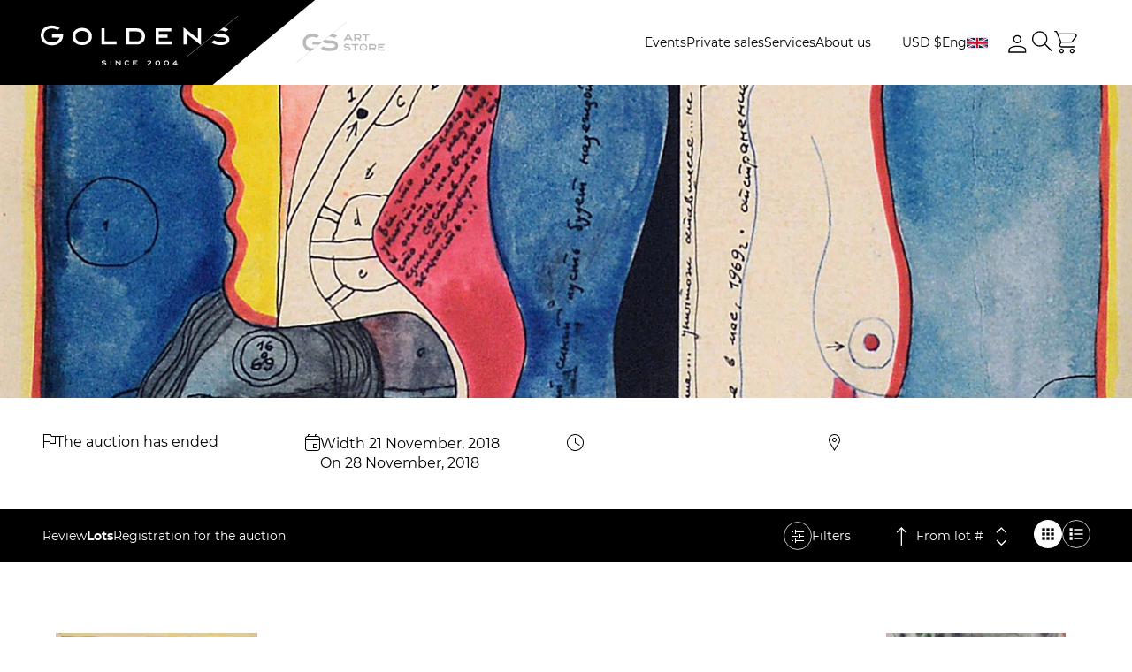

--- FILE ---
content_type: text/html; charset=UTF-8
request_url: https://en.gs-art.com/auctions/40-ungerground-contemporary/lots/
body_size: 37366
content:
<!DOCTYPE html>
<html lang="en">
<head>
    <meta charset="UTF-8">
    <meta http-equiv="X-UA-Compatible" content="IE=edge">
    <meta name="viewport" content="width=device-width, initial-scale=1">
    <meta name="format-detection" content="telephone=no">
    <meta http-equiv="Content-Security-Policy" content="upgrade-insecure-requests">
    <link rel="stylesheet" href="/local/templates/auction/css/fonts.css" data-skip-moving="true">
    <meta http-equiv="Content-Type" content="text/html; charset=UTF-8" />
<meta name="description" content="Kiev auction house Goldens presents an auction UNDERGROUND CONTEMPORARY / Exclusivity / Guarantee of authenticity /+ 38 050 462 95 32" />
<link href="/bitrix/js/main/core/css/core.css?16846176913963" type="text/css" rel="stylesheet" />



<link href="/bitrix/js/socialservices/css/ss_admin.css?1684617690370" type="text/css"  rel="stylesheet" />
<link href="/local/templates/auction/libs/css/normalize.css?16846179106138" type="text/css"  data-template-style="true"  rel="stylesheet" />
<link href="/local/templates/auction/libs/css/magiczoomplus.css?168461791044262" type="text/css"  data-template-style="true"  rel="stylesheet" />
<link href="/local/templates/auction/libs/css/nouislider.css?16846179105716" type="text/css"  data-template-style="true"  rel="stylesheet" />
<link href="/local/templates/auction/libs/css/swiper-bundle.css?168461791019297" type="text/css"  data-template-style="true"  rel="stylesheet" />
<link href="/local/templates/auction/libs/css/dropzone.css?16846179104772" type="text/css"  data-template-style="true"  rel="stylesheet" />
<link href="/local/templates/auction/libs/css/select2.css?168461791018931" type="text/css"  data-template-style="true"  rel="stylesheet" />
<link href="/local/templates/auction/libs/css/daterangepicker.css?16846179108069" type="text/css"  data-template-style="true"  rel="stylesheet" />
<link href="/local/templates/auction/css/common-project-style.css?16846179101485" type="text/css"  data-template-style="true"  rel="stylesheet" />
<link href="/local/templates/auction/css/common-styles.css?1759751700213093" type="text/css"  data-template-style="true"  rel="stylesheet" />
<link href="/local/templates/auction/css/home-page.css?168724335224679" type="text/css"  data-template-style="true"  rel="stylesheet" />
<link href="/local/templates/auction/css/about-us.css?168960588817414" type="text/css"  data-template-style="true"  rel="stylesheet" />
<link href="/local/templates/auction/css/card-container.css?168461791027000" type="text/css"  data-template-style="true"  rel="stylesheet" />
<link href="/local/templates/auction/css/auction-overview.css?168793640120044" type="text/css"  data-template-style="true"  rel="stylesheet" />
<link href="/local/templates/auction/css/catalogue-page.css?170326035611282" type="text/css"  data-template-style="true"  rel="stylesheet" />
<link href="/local/templates/auction/css/artists-list.css?16846179103902" type="text/css"  data-template-style="true"  rel="stylesheet" />
<link href="/local/templates/auction/css/live-auction.css?173269982637605" type="text/css"  data-template-style="true"  rel="stylesheet" />
<link href="/local/templates/auction/css/account-page.css?168461791023423" type="text/css"  data-template-style="true"  rel="stylesheet" />
<link href="/local/templates/auction/css/order.css?168960586522600" type="text/css"  data-template-style="true"  rel="stylesheet" />
<link href="/local/templates/auction/components/bitrix/news.list/partners/style.css?1684617910150" type="text/css"  data-template-style="true"  rel="stylesheet" />
<link href="/bitrix/panel/main/popup.css?168461768923084" type="text/css"  data-template-style="true"  rel="stylesheet" />
<script>if(!window.BX)window.BX={};if(!window.BX.message)window.BX.message=function(mess){if(typeof mess=='object') for(var i in mess) BX.message[i]=mess[i]; return true;};</script>
<script>(window.BX||top.BX).message({'JS_CORE_LOADING':'Loading...','JS_CORE_WINDOW_CLOSE':'Close','JS_CORE_WINDOW_EXPAND':'Expand','JS_CORE_WINDOW_NARROW':'Restore','JS_CORE_WINDOW_SAVE':'Save','JS_CORE_WINDOW_CANCEL':'Cancel','JS_CORE_H':'h','JS_CORE_M':'m','JS_CORE_S':'s','JS_CORE_NO_DATA':'- No data -','JSADM_AI_HIDE_EXTRA':'Hide extra items','JSADM_AI_ALL_NOTIF':'All notifications','JSADM_AUTH_REQ':'Authentication is required!','JS_CORE_WINDOW_AUTH':'Log In','JS_CORE_IMAGE_FULL':'Full size','JS_CORE_WINDOW_CONTINUE':'Continue'});</script>

<script src="/bitrix/js/main/core/core.js?1705056663497566"></script>

<script>BX.setJSList(['/bitrix/js/main/core/core_ajax.js','/bitrix/js/main/core/core_promise.js','/bitrix/js/main/polyfill/promise/js/promise.js','/bitrix/js/main/loadext/loadext.js','/bitrix/js/main/loadext/extension.js','/bitrix/js/main/polyfill/promise/js/promise.js','/bitrix/js/main/polyfill/find/js/find.js','/bitrix/js/main/polyfill/includes/js/includes.js','/bitrix/js/main/polyfill/matches/js/matches.js','/bitrix/js/ui/polyfill/closest/js/closest.js','/bitrix/js/main/polyfill/fill/main.polyfill.fill.js','/bitrix/js/main/polyfill/find/js/find.js','/bitrix/js/main/polyfill/matches/js/matches.js','/bitrix/js/main/polyfill/core/dist/polyfill.bundle.js','/bitrix/js/main/polyfill/core/dist/polyfill.bundle.js','/bitrix/js/main/lazyload/dist/lazyload.bundle.js','/bitrix/js/main/polyfill/core/dist/polyfill.bundle.js','/bitrix/js/main/parambag/dist/parambag.bundle.js']);
BX.setCSSList(['/bitrix/js/main/lazyload/dist/lazyload.bundle.css','/bitrix/js/main/parambag/dist/parambag.bundle.css']);</script>
<script>(window.BX||top.BX).message({'SS_NETWORK_DISPLAY':'N','SS_NETWORK_URL':'https://www.bitrix24.net/oauth/authorize/?user_lang=en&client_id=ext.5d27933450d510.29175877&redirect_uri=http%3A%2F%2Fen.gs-art.com%2Fauctions%2F40-ungerground-contemporary%2Flots%2F%3Fauth_service_id%3DBitrix24Net%26code%3D40-ungerground-contemporary&scope=auth,admin&response_type=code&mode=popup&state=site_id%3Ds1%26backurl%3D%252Fauctions%252F40-ungerground-contemporary%252Flots%252F%253Fcheck_key%253Dc82a5b7187fa9f622883a27e129c4a14%2526code%253D40-ungerground-contemporary%26mode%3Dpopup','SS_NETWORK_POPUP_TITLE':'Bitrix24 - Single Sign-on','SS_NETWORK_POPUP_CONNECT':'Connect','SS_NETWORK_POPUP_TEXT':'<b>Connect your Bitrix24<\/b>, use one login and password for all of your sites.<\/b><br /><br />Forget other passwords, Bitrix24 is the way.','SS_NETWORK_POPUP_DONTSHOW':'Don\'t Show Again','SS_NETWORK_POPUP_COUNT':'0'});</script>
<script>(window.BX||top.BX).message({'LANGUAGE_ID':'en','FORMAT_DATE':'DD.MM.YYYY','FORMAT_DATETIME':'DD.MM.YYYY HH:MI:SS','COOKIE_PREFIX':'BITRIX_SM','SERVER_TZ_OFFSET':'7200','SITE_ID':'s1','SITE_DIR':'/','USER_ID':'','SERVER_TIME':'1762612780','USER_TZ_OFFSET':'0','USER_TZ_AUTO':'Y','bitrix_sessid':'44ddee8831b859f9249e2455b8e00fa5'});</script>


<script src="/bitrix/js/twim.recaptchafree/script.js?16846176904421"></script>
<script src="https://www.google.com/recaptcha/api.js?onload=onloadRecaptchafree&render=explicit&hl=en"></script>
<script src="/bitrix/js/main/jquery/jquery-3.3.1.min.js?168461769386927"></script>
<script src="/bitrix/js/main/core/core_window.js?168461769198015"></script>
<script src="/bitrix/js/socialservices/ss_admin.js?16846176902117"></script>
<link rel="icon" href="/local/templates/auction/static/favicon/favicon.ico">
<link rel="apple-touch-icon" sizes="180x180" href="/local/templates/auction/static/favicon/apple-touch-icon.png">
<link rel="icon" type="image/png" sizes="32x32" href="/local/templates/auction/static/favicon/favicon-32x32.png">
<link rel="icon" type="image/png" sizes="16x16" href="/local/templates/auction/static/favicon/favicon-16x16.png">
<link rel="mask-icon" href="/local/templates/auction/static/favicon/safari-pinned-tab.svg" color="#5bbad5">
<meta name="msapplication-TileColor" content="#da532c">
<meta name="theme-color" content="#ffffff">
<meta property="og:image" content="https://gs-art.com/upload/iblock/618/01.jpg" />



<script src="/local/templates/auction/libs/js/jquery.validate.js?168461791056033"></script>
<script src="/local/templates/auction/js/jquery.cookie.js?16846179103140"></script>
<script src="/local/templates/auction/libs/js/lazysizes.js?168461791022189"></script>
<script src="/local/templates/auction/libs/js/ls.unveilhooks.js?16846179104840"></script>
<script src="/local/templates/auction/libs/js/magiczoomplus.js?168461791094055"></script>
<script src="/local/templates/auction/libs/js/nouislider.js?168461791087169"></script>
<script src="/local/templates/auction/libs/js/swiper-bundle.js?1684617910319894"></script>
<script src="/local/templates/auction/libs/js/dropzone-min.js?168461791069764"></script>
<script src="/local/templates/auction/libs/js/jquery.inputmask.js?1684617910158059"></script>
<script src="/local/templates/auction/libs/js/imask.js?1684617910174324"></script>
<script src="/local/templates/auction/libs/js/select2.js?1684617910170801"></script>
<script src="/local/templates/auction/libs/js/moment.js?1684617910145279"></script>
<script src="/local/templates/auction/libs/js/popper.min.js?170781921120121"></script>
<script src="/local/templates/auction/libs/js/tippy.js?170781919525716"></script>
<script src="/local/templates/auction/libs/js/daterangepicker.js?168461791055302"></script>
<script src="/local/templates/auction/js/init-sliders.js?170021855416257"></script>
<script src="/local/templates/auction/js/initPlugins.js?16846179109078"></script>
<script src="/local/templates/auction/js/basket.js?16846179105244"></script>
<script src="/local/templates/auction/js/index.js?170549739834061"></script>
<script src="/local/templates/auction/js/jquery-validate-form.js?16893155538805"></script>
<script src="/local/templates/auction/js/customFilter.js?171033580023772"></script>
<script src="/local/templates/auction/js/live-page.js?173390945433696"></script>
<script src="/local/templates/auction/js/customRevisions.js?173390908546377"></script>
<script src="/local/templates/auction/js/order.js?168960412225757"></script>
<script src="/local/templates/auction/components/bitrix/news.list/current_lost_square_silent/script.js?1684617910575"></script>
<script>var _ba = _ba || []; _ba.push(["aid", "ef3f1dcf1844b20948f7208d2ba2bd25"]); _ba.push(["host", "en.gs-art.com"]); (function() {var ba = document.createElement("script"); ba.type = "text/javascript"; ba.async = true;ba.src = (document.location.protocol == "https:" ? "https://" : "http://") + "bitrix.info/ba.js";var s = document.getElementsByTagName("script")[0];s.parentNode.insertBefore(ba, s);})();</script>


    <!-- Google Tag Manager -->
    <script>(function(w,d,s,l,i){w[l]=w[l]||[];w[l].push({'gtm.start':
                new Date().getTime(),event:'gtm.js'});var f=d.getElementsByTagName(s)[0],
            j=d.createElement(s),dl=l!='dataLayer'?'&l='+l:'';j.async=true;j.src=
            'https://www.googletagmanager.com/gtm.js?id='+i+dl;f.parentNode.insertBefore(j,f);
        })(window,document,'script','dataLayer','GTM-WKC8454G');</script>
    <!-- End Google Tag Manager -->

    <title>Auction UNDERGROUND CONTEMPORARY / Golden Section</title>
    <meta name="referrer" content="strict-origin-when-cross-origin" />
    <meta name="description" content="Kiev auction house Goldens presents an auction UNDERGROUND CONTEMPORARY / Exclusivity / Guarantee of authenticity /+ 38 050 462 95 32" />
</head>

<body
    class="page  exhibition-block-page bids-list-reload">
<!-- Google Tag Manager (noscript) -->
<noscript><!-- deleted by bitrix Antivirus --></noscript>
<!-- End Google Tag Manager (noscript) -->

<div class="page__wrapper">
    <header>
        <div class="header">
            <div class="header__inner">
                <div class="header__content js-anim-header-fixed">
                    <div class="header__content-inner site-container">
                        <div class="logo logo--desktop">
                            <div class="logo__inner">
                                <a class="logo__image" href="/">
                                    <svg width="223" height="56" viewBox="0 0 223 56" fill="none"
                                         xmlns="http://www.w3.org/2000/svg">
                                        <path
                                            d="M108.842 14.1056V14.1051H96.8311V32.3494H108.842V32.3489C113.888 32.3393 117.975 28.7563 117.975 23.2273C117.975 17.6581 113.888 14.1151 108.842 14.1056ZM108.835 28.8395L108.545 28.84H100.352V17.6145H108.61L108.836 17.6149C111.632 17.6202 114.454 19.3575 114.454 23.2271C114.454 27.0968 111.632 28.8343 108.835 28.8395Z"
                                            fill="white"/>
                                        <path
                                            d="M46.8792 13.5431C40.8173 13.5431 35.9033 17.1941 35.9033 23.2772C35.9033 29.3602 40.8175 33.0113 46.8792 33.0113C52.9409 33.0113 57.8551 29.3602 57.8551 23.2772C57.8551 17.2186 52.9411 13.5431 46.8792 13.5431ZM52.3809 27.7611C51.0323 28.8972 49.0783 29.523 46.879 29.523C44.6797 29.523 42.7259 28.8974 41.3771 27.7611C40.0672 26.6578 39.4031 25.1492 39.4031 23.2774C39.4031 21.4054 40.0673 19.8967 41.3771 18.7936C42.7259 17.6575 44.6797 17.0317 46.879 17.0317C49.0737 17.0317 51.0268 17.66 52.3784 18.8007C53.69 19.9074 54.3549 21.4135 54.3549 23.2774C54.3551 25.1492 53.6909 26.6578 52.3809 27.7611Z"
                                            fill="white"/>
                                        <path d="M72.257 14.1154H68.7568V32.3508H85.7523V28.8625H72.257V14.1154Z"
                                              fill="white"/>
                                        <path
                                            d="M133.485 24.634H143.379V21.1455H133.485V17.586H147.726V14.0975H129.985V32.3509H148.546V28.8626H133.485V24.634Z"
                                            fill="white"/>
                                        <path
                                            d="M177.849 25.9162L161.516 12.9286V32.3495H165.016V20.1742L181.349 33.1618V14.0975H177.849V25.9162Z"
                                            fill="white"/>
                                        <path
                                            d="M12.625 21.0715V24.4871H21.5326C20.3425 28.1948 16.4295 29.8777 12.6619 29.8777C6.28256 29.8777 3.42723 25.9484 3.42723 22.0542C3.42723 18.1599 6.28274 14.2306 12.6619 14.2306C14.9819 14.2306 17.0632 14.8274 18.6568 15.8961C18.7341 15.948 18.8085 16.0031 18.8835 16.0573L21.6317 13.8721C21.5627 13.8129 21.4889 13.7582 21.4182 13.7006C19.1591 11.8594 16.0895 10.8152 12.6619 10.8152C9.24558 10.8152 6.1075 11.854 3.82601 13.7406C1.35877 15.7807 0 18.7333 0 22.0543C0 25.3753 1.35877 28.3279 3.82619 30.3681C6.10768 32.2546 9.24576 33.2935 12.6621 33.2935C19.677 33.2935 24.8719 29.0183 25.2952 22.8969L25.4214 21.0716H12.625V21.0715Z"
                                            fill="white"/>
                                        <path
                                            d="M120.703 54.9003L122.574 53.6214C122.854 53.4295 123.084 53.2627 123.263 53.1205C123.442 52.9784 123.582 52.8515 123.684 52.7399C123.786 52.6282 123.856 52.5273 123.895 52.4372C123.933 52.3469 123.952 52.2567 123.952 52.1664C123.952 52.0626 123.931 51.9658 123.888 51.8756C123.845 51.7853 123.778 51.7062 123.686 51.6387C123.594 51.571 123.476 51.5181 123.333 51.4797C123.189 51.4413 123.018 51.4221 122.819 51.4221C122.529 51.4221 122.24 51.4628 121.953 51.544C121.665 51.6252 121.373 51.7549 121.074 51.9331L120.578 51.1211C120.911 50.9158 121.271 50.7557 121.659 50.6405C122.047 50.5256 122.455 50.468 122.883 50.468C123.257 50.468 123.581 50.5126 123.856 50.6016C124.131 50.6908 124.358 50.812 124.538 50.9653C124.718 51.1187 124.852 51.297 124.94 51.5C125.029 51.703 125.072 51.9182 125.072 52.1462C125.072 52.3221 125.043 52.4901 124.984 52.6504C124.926 52.8107 124.822 52.9763 124.676 53.1477C124.528 53.3192 124.33 53.5036 124.08 53.701C123.83 53.8982 123.515 54.1221 123.134 54.3726L122.36 54.88H125.266V55.8206H120.703V54.9003Z"
                                            fill="white"/>
                                        <path
                                            d="M129.604 53.1648C129.604 52.7384 129.669 52.356 129.798 52.0179C129.927 51.6796 130.11 51.3925 130.348 51.1569C130.586 50.9213 130.874 50.7413 131.213 50.6173C131.553 50.4933 131.933 50.4313 132.354 50.4313C132.775 50.4313 133.155 50.4933 133.495 50.6173C133.834 50.7413 134.123 50.9213 134.36 51.1569C134.598 51.3927 134.781 51.6796 134.91 52.0179C135.04 52.3562 135.104 52.7386 135.104 53.1648C135.104 53.5912 135.039 53.9736 134.91 54.3117C134.781 54.6502 134.598 54.9366 134.36 55.1711C134.123 55.4058 133.834 55.5851 133.495 55.7091C133.155 55.8331 132.775 55.8951 132.354 55.8951C131.933 55.8951 131.553 55.8331 131.213 55.7091C130.874 55.5851 130.586 55.4058 130.348 55.1711C130.11 54.9366 129.927 54.6502 129.798 54.3117C129.669 53.9736 129.604 53.5912 129.604 53.1648ZM130.681 53.1614C130.681 53.4501 130.72 53.7051 130.798 53.9261C130.876 54.1473 130.987 54.3326 131.132 54.4828C131.277 54.6327 131.452 54.7466 131.658 54.8245C131.864 54.9023 132.096 54.9412 132.354 54.9412C132.612 54.9412 132.844 54.9023 133.05 54.8245C133.256 54.7466 133.431 54.6327 133.576 54.4828C133.721 54.3326 133.832 54.1472 133.911 53.9261C133.988 53.7051 134.028 53.4503 134.028 53.1614C134.028 52.875 133.988 52.6218 133.911 52.4019C133.832 52.1821 133.721 51.9964 133.576 51.8454C133.431 51.6942 133.256 51.5798 133.05 51.5019C132.844 51.4241 132.612 51.3854 132.354 51.3854C132.096 51.3854 131.864 51.4243 131.658 51.5019C131.452 51.5799 131.277 51.6944 131.132 51.8454C130.987 51.9966 130.876 52.1821 130.798 52.4019C130.719 52.6218 130.681 52.875 130.681 53.1614Z"
                                            fill="white"/>
                                        <path
                                            d="M139.502 53.1648C139.502 52.7384 139.566 52.356 139.695 52.0179C139.824 51.6796 140.008 51.3925 140.245 51.1569C140.483 50.9213 140.771 50.7413 141.111 50.6173C141.45 50.4933 141.831 50.4313 142.251 50.4313C142.672 50.4313 143.053 50.4933 143.392 50.6173C143.732 50.7413 144.02 50.9213 144.258 51.1569C144.495 51.3927 144.679 51.6796 144.808 52.0179C144.937 52.3562 145.001 52.7386 145.001 53.1648C145.001 53.5912 144.937 53.9736 144.808 54.3117C144.679 54.6502 144.496 54.9366 144.258 55.1711C144.02 55.4058 143.732 55.5851 143.392 55.7091C143.053 55.8331 142.672 55.8951 142.251 55.8951C141.831 55.8951 141.45 55.8331 141.111 55.7091C140.771 55.5851 140.483 55.4058 140.245 55.1711C140.008 54.9366 139.824 54.6502 139.695 54.3117C139.566 53.9736 139.502 53.5912 139.502 53.1648ZM140.578 53.1614C140.578 53.4501 140.617 53.7051 140.695 53.9261C140.773 54.1473 140.885 54.3326 141.03 54.4828C141.174 54.6327 141.35 54.7466 141.556 54.8245C141.762 54.9023 141.994 54.9412 142.251 54.9412C142.51 54.9412 142.741 54.9023 142.948 54.8245C143.153 54.7466 143.329 54.6327 143.474 54.4828C143.619 54.3326 143.73 54.1472 143.808 53.9261C143.886 53.7051 143.925 53.4503 143.925 53.1614C143.925 52.875 143.886 52.6218 143.808 52.4019C143.73 52.1821 143.619 51.9964 143.474 51.8454C143.329 51.6942 143.153 51.5798 142.948 51.5019C142.741 51.4241 142.51 51.3854 142.251 51.3854C141.994 51.3854 141.762 51.4243 141.556 51.5019C141.35 51.5799 141.174 51.6944 141.03 51.8454C140.885 51.9966 140.773 52.1821 140.695 52.4019C140.617 52.6218 140.578 52.875 140.578 53.1614Z"
                                            fill="white"/>
                                        <path
                                            d="M149.44 53.7501L152.543 50.5326H153.619V53.7501H154.763V54.6907H153.619V55.8207H152.543V54.6907H149.434L149.44 53.7501ZM152.543 53.7501V51.8893L150.73 53.7501H152.543Z"
                                            fill="white"/>
                                        <path
                                            d="M71.4838 50.3551C69.8863 50.3551 68.8543 50.9809 68.8543 51.9494C68.8543 52.9072 69.8653 53.5289 71.4334 53.5422V53.5435C72.3117 53.5435 73.2501 53.7203 73.2501 54.2163C73.2501 54.5997 72.4691 54.889 71.4334 54.889C70.6652 54.889 69.9505 54.6269 69.5414 54.399L68.7319 55.0427L68.6953 55.091C69.2315 55.4936 70.317 55.9272 71.4334 55.9272C73.1964 55.9272 74.2917 55.2717 74.2917 54.2165C74.2917 53.7057 74.0143 52.5234 71.4838 52.5071V52.5057C70.5338 52.5057 69.8958 52.2182 69.8958 51.9497C69.8958 51.6811 70.5338 51.3936 71.4838 51.3936C72.1404 51.3936 72.7524 51.6084 73.121 51.8047L73.9833 51.1193C73.4924 50.7508 72.5015 50.3551 71.4838 50.3551Z"
                                            fill="white"/>
                                        <path
                                            d="M105.414 54.7065V53.5498H108.204V52.5119H105.414V51.5455H109.44V50.5073H104.372V55.7445H109.674V54.7065H105.414Z"
                                            fill="white"/>
                                        <path
                                            d="M89.4712 53.8439L84.8262 50.1503V55.7211H85.8676V52.3063L90.5128 56V50.5348H89.4712V53.8439Z"
                                            fill="white"/>
                                        <path d="M79.9116 50.5347H78.8701V55.721H79.9116V50.5347Z" fill="white"/>
                                        <path
                                            d="M97.7656 50.355C95.9825 50.355 94.6885 51.5266 94.6885 53.1409C94.6885 54.7551 95.9825 55.9268 97.7656 55.9268C98.7516 55.9268 99.6388 55.5571 100.2 54.9121L99.3902 54.2549C99.0252 54.6575 98.4364 54.8889 97.7656 54.8889C96.7525 54.8889 95.7301 54.3484 95.7301 53.1409C95.7301 51.9334 96.7525 51.3931 97.7656 51.3931C98.4275 51.3931 99.0104 51.6206 99.3771 52.0161L100.194 51.3665C99.6319 50.7237 98.7473 50.355 97.7656 50.355Z"
                                            fill="white"/>
                                        <path
                                            d="M223 0C223 0 195.262 22.0553 195.264 22.0571L165.033 46.1057V46.447L195.479 22.2278C196.808 23.3036 198.799 24.0168 201.293 24.2512C201.836 24.3022 203.752 24.3403 204.368 24.3403C207.087 24.3403 209.664 24.7415 209.664 26.8388C209.664 28.6573 206.795 29.3398 202.991 29.3398C200.205 29.3398 197.593 28.3944 196.089 27.5646L193.039 29.9899C194.988 31.453 198.934 33.0276 202.991 33.0276C209.39 33.0276 213.364 30.6561 213.364 26.8388C213.364 22.1285 208.473 20.7117 204.721 20.7117C204.15 20.7117 202.321 20.6332 201.922 20.6019C200.491 20.4894 199.326 20.1885 198.526 19.8043L202.825 16.3862C202.942 16.3832 203.054 16.3757 203.175 16.3757C205.597 16.3757 207.865 17.1756 209.212 17.8984L212.25 15.4829L212.263 15.465C211.097 14.5896 209.15 13.6715 206.906 13.141L223 0.341491V0H223Z"
                                            fill="white"/>
                                    </svg>
                                </a></div>
                        </div>
                        <div class="logo logo--mobile">
                            <div class="logo__inner">
                                <a class="logo__image" href="/">
                                    <svg width="123" height="31" viewBox="0 0 123 31" fill="none"
                                         xmlns="http://www.w3.org/2000/svg">
                                        <path
                                            d="M60.0341 7.80852V7.80823H53.4092V17.9078H60.0341V17.9075C62.8172 17.9022 65.0713 15.9187 65.0713 12.858C65.0713 9.77504 62.8172 7.81374 60.0341 7.80852ZM60.0305 15.9648L59.8705 15.965H55.3514V9.75095H59.9061L60.0306 9.75114C61.5729 9.75409 63.1293 10.7158 63.1293 12.8579C63.1293 15.0001 61.5729 15.9619 60.0305 15.9648Z"
                                            fill="white"/>
                                        <path
                                            d="M25.8567 7.49707C22.5131 7.49707 19.8027 9.51818 19.8027 12.8856C19.8027 16.253 22.5132 18.2741 25.8567 18.2741C29.2001 18.2741 31.9106 16.253 31.9106 12.8856C31.9106 9.53175 29.2002 7.49707 25.8567 7.49707ZM28.8913 15.3678C28.1474 15.9967 27.0697 16.3431 25.8566 16.3431C24.6435 16.3431 23.5658 15.9968 22.8219 15.3678C22.0994 14.757 21.7331 13.9219 21.7331 12.8857C21.7331 11.8494 22.0995 11.0143 22.8219 10.4036C23.5658 9.77469 24.6435 9.42828 25.8566 9.42828C27.0671 9.42828 28.1444 9.77607 28.8899 10.4075C29.6133 11.0202 29.9801 11.8539 29.9801 12.8857C29.9802 13.9219 29.6138 14.757 28.8913 15.3678Z"
                                            fill="white"/>
                                        <path d="M39.8544 7.81384H37.9238V17.9085H47.298V15.9775H39.8544V7.81384Z"
                                              fill="white"/>
                                        <path
                                            d="M73.6269 13.6366H79.0838V11.7055H73.6269V9.73507H81.4813V7.80396H71.6963V17.9085H81.934V15.9775H73.6269V13.6366Z"
                                            fill="white"/>
                                        <path
                                            d="M98.096 14.3465L89.0869 7.15686V17.9077H91.0174V11.1678L100.027 18.3574V7.80394H98.096V14.3465Z"
                                            fill="white"/>
                                        <path
                                            d="M6.96358 11.6645V13.5553H11.8767C11.2203 15.6078 9.06199 16.5394 6.98393 16.5394C3.46527 16.5394 1.89035 14.3643 1.89035 12.2085C1.89035 10.0528 3.46537 7.87763 6.98393 7.87763C8.26357 7.87763 9.41155 8.208 10.2905 8.79961C10.3332 8.82833 10.3742 8.85882 10.4156 8.88882L11.9314 7.67915C11.8933 7.64639 11.8526 7.6161 11.8136 7.58423C10.5676 6.56497 8.87448 5.98694 6.98393 5.98694C5.09958 5.98694 3.36871 6.56202 2.11031 7.60636C0.749455 8.73568 0 10.3702 0 12.2086C0 14.047 0.749455 15.6815 2.11041 16.8109C3.36881 17.8552 5.09968 18.4303 6.98403 18.4303C10.8532 18.4303 13.7186 16.0637 13.952 12.675L14.0217 11.6646H6.96358V11.6645Z"
                                            fill="white"/>
                                        <path
                                            d="M66.576 30.3912L67.6076 29.6832C67.7624 29.577 67.8891 29.4847 67.9878 29.406C68.0864 29.3273 68.1638 29.2571 68.2201 29.1953C68.2762 29.1334 68.3149 29.0776 68.3362 29.0277C68.3575 28.9777 68.368 28.9278 68.368 28.8778C68.368 28.8204 68.3562 28.7668 68.3325 28.7168C68.3087 28.6668 68.2716 28.6231 68.221 28.5857C68.1705 28.5482 68.1054 28.5189 68.0263 28.4977C67.9469 28.4764 67.8524 28.4658 67.7426 28.4658C67.5828 28.4658 67.4237 28.4883 67.2652 28.5333C67.1065 28.5782 66.9451 28.65 66.7802 28.7487L66.5068 28.2992C66.6903 28.1855 66.889 28.0969 67.1032 28.0331C67.3173 27.9695 67.5422 27.9376 67.7782 27.9376C67.9842 27.9376 68.163 27.9623 68.3146 28.0116C68.4663 28.061 68.5918 28.128 68.691 28.2129C68.7902 28.2978 68.8642 28.3965 68.9128 28.5089C68.9616 28.6213 68.9858 28.7404 68.9858 28.8666C68.9858 28.964 68.9696 29.057 68.9372 29.1457C68.9047 29.2344 68.8479 29.3261 68.7669 29.421C68.6857 29.5159 68.576 29.618 68.4382 29.7273C68.3003 29.8365 68.1265 29.9604 67.9167 30.0991L67.4898 30.38H69.0924V30.9007H66.576V30.3912Z"
                                            fill="white"/>
                                        <path
                                            d="M71.4854 29.4304C71.4854 29.1944 71.5208 28.9827 71.592 28.7956C71.6631 28.6083 71.7642 28.4493 71.8954 28.3189C72.0265 28.1885 72.1855 28.0889 72.3728 28.0202C72.5601 27.9516 72.7698 27.9172 73.0019 27.9172C73.2341 27.9172 73.4437 27.9516 73.6312 28.0202C73.8184 28.0889 73.9775 28.1885 74.1085 28.3189C74.2396 28.4494 74.3408 28.6083 74.4119 28.7956C74.4832 28.9828 74.5186 29.1945 74.5186 29.4304C74.5186 29.6665 74.4831 29.8782 74.4119 30.0653C74.3408 30.2527 74.2397 30.4112 74.1085 30.5411C73.9775 30.671 73.8184 30.7702 73.6312 30.8389C73.4438 30.9075 73.2341 30.9419 73.0019 30.9419C72.7698 30.9419 72.5601 30.9075 72.3728 30.8389C72.1855 30.7702 72.0265 30.671 71.8954 30.5411C71.7643 30.4112 71.6631 30.2527 71.592 30.0653C71.5208 29.8782 71.4854 29.6665 71.4854 29.4304ZM72.0789 29.4286C72.0789 29.5884 72.1004 29.7295 72.1435 29.8519C72.1866 29.9743 72.248 30.0769 72.3279 30.16C72.4079 30.243 72.5044 30.3061 72.6181 30.3492C72.7318 30.3923 72.8597 30.4138 73.0019 30.4138C73.1442 30.4138 73.2722 30.3923 73.3858 30.3492C73.4993 30.3061 73.5962 30.243 73.676 30.16C73.7559 30.0769 73.8174 29.9742 73.8605 29.8519C73.9034 29.7295 73.9251 29.5885 73.9251 29.4286C73.9251 29.27 73.9034 29.1299 73.8605 29.0081C73.8173 28.8864 73.7559 28.7837 73.676 28.7C73.5961 28.6163 73.4993 28.553 73.3858 28.5099C73.2722 28.4668 73.1442 28.4454 73.0019 28.4454C72.8597 28.4454 72.7318 28.4669 72.6181 28.5099C72.5044 28.5531 72.4078 28.6164 72.3279 28.7C72.248 28.7837 72.1865 28.8864 72.1435 29.0081C72.1003 29.1299 72.0789 29.27 72.0789 29.4286Z"
                                            fill="white"/>
                                        <path
                                            d="M76.9443 29.4304C76.9443 29.1944 76.9798 28.9827 77.051 28.7956C77.1221 28.6083 77.2232 28.4493 77.3544 28.3189C77.4854 28.1885 77.6445 28.0889 77.8317 28.0202C78.0191 27.9516 78.2288 27.9172 78.4609 27.9172C78.6931 27.9172 78.9027 27.9516 79.0902 28.0202C79.2774 28.0889 79.4365 28.1885 79.5675 28.3189C79.6986 28.4494 79.7998 28.6083 79.8709 28.7956C79.9422 28.9828 79.9776 29.1945 79.9776 29.4304C79.9776 29.6665 79.9421 29.8782 79.8709 30.0653C79.7998 30.2527 79.6987 30.4112 79.5675 30.5411C79.4365 30.671 79.2774 30.7702 79.0902 30.8389C78.9028 30.9075 78.6931 30.9419 78.4609 30.9419C78.2288 30.9419 78.0191 30.9075 77.8317 30.8389C77.6445 30.7702 77.4854 30.671 77.3544 30.5411C77.2233 30.4112 77.1221 30.2527 77.051 30.0653C76.9798 29.8782 76.9443 29.6665 76.9443 29.4304ZM77.5378 29.4286C77.5378 29.5884 77.5594 29.7295 77.6024 29.8519C77.6456 29.9743 77.707 30.0769 77.7869 30.16C77.8668 30.243 77.9634 30.3061 78.0771 30.3492C78.1907 30.3923 78.3187 30.4138 78.4609 30.4138C78.6032 30.4138 78.7312 30.3923 78.8448 30.3492C78.9583 30.3061 79.0551 30.243 79.135 30.16C79.2149 30.0769 79.2764 29.9742 79.3195 29.8519C79.3624 29.7295 79.3841 29.5885 79.3841 29.4286C79.3841 29.27 79.3624 29.1299 79.3195 29.0081C79.2763 28.8864 79.2149 28.7837 79.135 28.7C79.055 28.6163 78.9583 28.553 78.8448 28.5099C78.7312 28.4668 78.6032 28.4454 78.4609 28.4454C78.3187 28.4454 78.1907 28.4669 78.0771 28.5099C77.9634 28.5531 77.8668 28.6164 77.7869 28.7C77.707 28.7837 77.6455 28.8864 77.6024 29.0081C77.5593 29.1299 77.5378 29.27 77.5378 29.4286Z"
                                            fill="white"/>
                                        <path
                                            d="M82.4266 29.7545L84.138 27.9734H84.7315V29.7545H85.3624V30.2752H84.7315V30.9008H84.138V30.2752H82.4229L82.4266 29.7545ZM84.1381 29.7545V28.7244L83.1381 29.7545H84.1381Z"
                                            fill="white"/>
                                        <path
                                            d="M39.4277 27.8751C38.5466 27.8751 37.9774 28.2215 37.9774 28.7577C37.9774 29.2879 38.535 29.632 39.3999 29.6394V29.6401C39.8843 29.6401 40.4019 29.738 40.4019 30.0126C40.4019 30.2248 39.9712 30.385 39.3999 30.385C38.9762 30.385 38.582 30.2399 38.3563 30.1137L37.9098 30.47L37.8896 30.4968C38.1854 30.7197 38.7841 30.9596 39.3999 30.9596C40.3723 30.9596 40.9765 30.5968 40.9765 30.0127C40.9765 29.7299 40.8235 29.0755 39.4277 29.0664V29.0656C38.9037 29.0656 38.5518 28.9065 38.5518 28.7579C38.5518 28.6091 38.9037 28.45 39.4277 28.45C39.7898 28.45 40.1274 28.5689 40.3307 28.6776L40.8063 28.2981C40.5356 28.0942 39.9891 27.8751 39.4277 27.8751Z"
                                            fill="white"/>
                                        <path
                                            d="M58.1429 30.2839V29.6436H59.6821V29.069H58.1429V28.534H60.3638V27.9594H57.5684V30.8585H60.4926V30.2839H58.1429Z"
                                            fill="white"/>
                                        <path
                                            d="M49.3491 29.8064L46.7871 27.7617V30.8455H47.3615V28.9553L49.9237 31V27.9746H49.3491V29.8064Z"
                                            fill="white"/>
                                        <path d="M44.0764 27.9745H43.502V30.8455H44.0764V27.9745Z" fill="white"/>
                                        <path
                                            d="M53.9238 27.875C52.9403 27.875 52.2266 28.5236 52.2266 29.4172C52.2266 30.3108 52.9403 30.9594 53.9238 30.9594C54.4677 30.9594 54.957 30.7548 55.2664 30.3977L54.8199 30.0339C54.6186 30.2568 54.2938 30.3848 53.9238 30.3848C53.365 30.3848 52.8011 30.0856 52.8011 29.4172C52.8011 28.7488 53.365 28.4497 53.9238 28.4497C54.2889 28.4497 54.6104 28.5756 54.8127 28.7945L55.2633 28.4349C54.9532 28.0791 54.4653 27.875 53.9238 27.875Z"
                                            fill="white"/>
                                        <path
                                            d="M123 0C123 0 107.701 12.2092 107.702 12.2102L91.0273 25.5228V25.7117L107.82 12.3047C108.553 12.9002 109.651 13.295 111.027 13.4247C111.327 13.453 112.383 13.4741 112.723 13.4741C114.223 13.4741 115.644 13.6962 115.644 14.8572C115.644 15.8639 114.062 16.2416 111.964 16.2416C110.427 16.2416 108.986 15.7183 108.157 15.259L106.474 16.6015C107.55 17.4115 109.726 18.2831 111.964 18.2831C115.493 18.2831 117.685 16.9704 117.685 14.8572C117.685 12.2497 114.988 11.4654 112.918 11.4654C112.603 11.4654 111.594 11.4219 111.374 11.4046C110.585 11.3424 109.942 11.1757 109.501 10.9631L111.872 9.07094C111.937 9.06927 111.999 9.06514 112.065 9.06514C113.401 9.06514 114.652 9.50793 115.395 9.90804L117.071 8.5709L117.078 8.56097C116.435 8.07637 115.361 7.56817 114.123 7.27448L123 0.189039V0H123Z"
                                            fill="white"/>
                                    </svg>
                                </a></div>
                        </div>
                        <div class="sublogo">
                            <div class="sublogo__inner">
                                <a class="sublogo__image" href="https://gs-art.store/"
                                   title="Онлайн магазин GS-ART Store">
                                    <svg width="123" height="76" viewBox="0 0 165 76" fill="none"
                                         xmlns="http://www.w3.org/2000/svg">
                                        <path
                                            d="M64.2565 34.2012C63.3416 34.2012 60.4148 34.0748 59.777 34.0245C57.3157 33.8284 55.3409 33.2837 54.0604 32.5948L60.7547 27.2196C61.0898 27.205 61.4296 27.1937 61.7824 27.1937C65.6579 27.1937 69.2885 28.4856 71.4437 29.6543L76.305 25.751L76.326 25.7218C74.3995 24.2613 71.1377 22.7262 67.3991 21.885L93.9477 0.572209V0L48.6772 36.3474H30.2839V42.1927H41.3966L33.6085 48.4465C32.5342 48.6637 31.4308 48.7771 30.3355 48.7771C24.1647 48.7771 17.9374 45.5222 17.9374 38.2472C17.9374 30.9722 24.1647 27.7173 30.3355 27.7173C33.2542 27.7173 35.8846 28.4208 37.964 29.6851L42.6981 25.8839C39.4701 23.3179 35.142 21.8736 30.3355 21.8736C19.7866 21.8736 12.129 28.7596 12.129 38.2472C12.129 46.4915 17.9133 52.7696 26.3505 54.2739L0 75.4278V76L49.2345 36.4706C51.3591 38.3137 54.6387 39.5278 58.7719 39.9201C59.6417 40.0027 62.707 40.0643 63.6927 40.0643C68.0434 40.0643 72.1686 40.7127 72.1686 44.1022C72.1686 47.0411 67.5779 48.1433 61.4892 48.1433C57.029 48.1433 52.8491 46.6164 50.4426 45.2742L45.5604 49.1937C48.6804 51.5587 54.9946 54.1021 61.4892 54.1021C71.7288 54.1021 78.0897 50.2701 78.0897 44.1006C78.0897 36.49 70.263 34.2012 64.2565 34.2012Z"
                                            fill="#bbb"/>
                                        <path
                                            d="M128.804 34.8169H131.225V25.0845H136.63V22.6482H131.225H128.804H123.4V25.0845H128.804V34.8169Z"
                                            fill="#bbb"/>
                                        <path
                                            d="M98.5609 22.6482H98.4659H95.5842H95.4892L88.3262 34.8169H91.3028L92.5931 32.6254H101.459L102.749 34.8169H105.727L98.5609 22.6482ZM94.0266 30.1907L97.0259 25.0959L100.025 30.1907H94.0266Z"
                                            fill="#bbb"/>
                                        <path
                                            d="M110.455 31.9316H114.846L118.385 34.7732H122.265L118.387 31.6593C120.179 31.0384 121.368 29.3899 121.368 27.2891C121.368 24.6047 119.432 22.6531 116.766 22.6482H110.455H108.034V34.8169H110.455V31.9316ZM110.455 25.0278H116.763C117.797 25.0294 119.005 25.6227 119.005 27.2891C119.005 28.9555 117.797 29.5487 116.763 29.5504H110.455V25.0278Z"
                                            fill="#bbb"/>
                                        <path
                                            d="M149.184 45.4964C149.184 42.812 147.248 40.8603 144.583 40.8555H138.272H135.851V53.0242H138.272V50.1372H142.662L146.201 52.9788H150.082L146.203 49.8649C147.996 49.2441 149.184 47.5971 149.184 45.4964ZM144.578 47.7576H138.27V43.2351H144.578C145.612 43.2367 146.82 43.83 146.82 45.4964C146.818 47.1611 145.612 47.756 144.578 47.7576Z"
                                            fill="#bbb"/>
                                        <path
                                            d="M125.339 40.4337C121.307 40.4337 118.039 42.8847 118.039 46.9712C118.039 51.0577 121.307 53.5086 125.339 53.5086C129.371 53.5086 132.639 51.0577 132.639 46.9712C132.639 42.9009 129.371 40.4337 125.339 40.4337ZM128.999 49.9813C128.102 50.7448 126.802 51.1647 125.339 51.1647C123.876 51.1647 122.577 50.7448 121.679 49.9813C120.808 49.2405 120.367 48.2274 120.367 46.9695C120.367 45.7117 120.808 44.6985 121.679 43.9577C122.577 43.1943 123.876 42.7744 125.339 42.7744C126.798 42.7744 128.098 43.1959 128.997 43.9626C129.87 44.705 130.312 45.7165 130.312 46.9695C130.312 48.2274 129.87 49.2405 128.999 49.9813Z"
                                            fill="#bbb"/>
                                        <path
                                            d="M94.8039 45.4815V45.4782C92.5956 45.4782 91.1137 44.8039 91.1137 44.1733C91.1137 43.5428 92.5972 42.8684 94.8039 42.8684C96.3293 42.8684 97.7515 43.3726 98.6084 43.8329L100.612 42.2249C99.4718 41.3609 97.1684 40.4337 94.8039 40.4337C91.0911 40.4337 88.6927 41.9023 88.6927 44.175C88.6927 46.4233 91.0428 47.8806 94.6863 47.913V47.9162C96.7271 47.9162 98.908 48.3312 98.908 49.4951C98.908 50.3947 97.0927 51.0739 94.6863 51.0739C92.9016 51.0739 91.2409 50.4596 90.289 49.9246L88.4076 51.4354L88.3223 51.5489C89.569 52.4939 92.0914 53.5103 94.6847 53.5103C98.7808 53.5103 101.327 51.9719 101.327 49.4967C101.329 48.2939 100.685 45.5204 94.8039 45.4815Z"
                                            fill="#bbb"/>
                                        <path
                                            d="M108.595 40.8538H103.19V43.2901H108.595V53.0241H111.016V43.2901H116.42V40.8538H111.016H108.595Z"
                                            fill="#bbb"/>
                                        <path
                                            d="M155.056 50.698V47.8791H161.589V45.553H155.056V43.1799H164.46V40.8538H152.746V53.0241H165.001V50.698H155.056Z"
                                            fill="#bbb"/>
                                    </svg>
                                </a></div>
                        </div>
                        <nav class="nav">
    <ul class="nav__list">
        <li class="nav__item">
            <div class="nav__link dropdown">Events                <ul class="dropdown__list dropdown__menu">

                    <li class="dropdown__item">
                        <a class="dropdown__link arrow-ico" href="/auctions/">
                            <span class="txt">Auctions</span>
                        </a>
                    </li>
                                        <li class="dropdown__item"><a class="dropdown__link" href="/exhibitions/">Exhibitions</a></li>
<!--                    <li class="dropdown__item"><a class="dropdown__link" href="/catalogs/">--><!--</a></li>-->
                </ul>
            </div>
        </li>
        <li class="nav__item">
            <div class="nav__link dropdown">Private sales                <ul class="dropdown__list dropdown__menu">

<!--                    <li class="dropdown__item">-->
<!--                        <a class="dropdown__link" href="http://gs-magazun.topden.net/">--><!--</a>-->
<!--                    </li>-->
                    <li class="dropdown__item">
                        <a class="dropdown__link" href="/artists/">Artists</a>
                    </li>
                    <li class="dropdown__item">
                        <a class="dropdown__link" href="/pilbir-tvoriv-ta-podarunkiv/">Selection of works / gifts</a>
                    </li>

                </ul>
            </div>
        </li>
        <li class="nav__item">
            <div class="nav__link dropdown">Services                <ul class="dropdown__list dropdown__menu">

                    <li class="dropdown__item">
                        <a class="dropdown__link" href="/services/#for-buyers"  data-tab="for-buyers">For buyers</a>
                    </li>
                    <li class="dropdown__item">
                        <a class="dropdown__link" href="/services/#for-sellers"  data-tab="for-sellers">For sellers</a>
                    </li>
                    <li class="dropdown__item">
                        <a class="dropdown__link" href="/services/#expertise-and-evaluation"  data-tab="expertise-and-evaluation">Expert examination and assessment</a>
                    </li>
                    <li class="dropdown__item">
                        <a class="dropdown__link" href="/services/#designers-and-architects"  data-tab="designers-and-architects">For designers and architects</a>
                    </li>

                </ul>
            </div>
        </li>
        <li class="nav__item">
            <div class="nav__link dropdown"> <a class="dropdown__link" href="/about-us/#about-us" data-tab=about-us">About us</a>
                <ul class="dropdown__list dropdown__menu">

                    <li class="dropdown__item">
                        <a class="dropdown__link" href="/about-us/#history-of-house" data-tab="history-of-house">History of the Auction House</a>
                    </li>
                    <li class="dropdown__item">
                        <a class="dropdown__link" href="/about-us/#department" data-tab="department">Departments</a>
                    </li>
                    <li class="dropdown__item">
                        <a class="dropdown__link" href="/about-us/#specialist" data-tab="specialist">Specialists</a>
                    </li>
                    <li class="dropdown__item">
                        <a class="dropdown__link" href="/about-us/media/">Media and partners</a>
                    </li>
                    <li class="dropdown__item">
                        <a class="dropdown__link" href="/about-us/#contacts" data-tab="contacts">Contact details</a>
                    </li>
                    <li class="dropdown__item">
                        <a class="dropdown__link" href="/about-us/#policy" data-tab="contacts">Terms and policies</a>
                    </li>
                </ul>
            </div>
        </li>
    </ul>
</nav>                        <div class="header__switchers">

                            <div class="currency-switcher">
                                <div class="dropdown">
                                                                        <a class="dropdown__link"
                                       href="javascript:void(0)">USD $                                        <!--<span class="dropdown__ico">
                                            <svg width="11" height="6" viewBox="0 0 11 6" fill="none" xmlns="http://www.w3.org/2000/svg">
                                                <path d="M0.869141 0.994197L5.58331 5.70836L10.2975 0.994197L9.70831 0.405029L5.58331 4.53003L1.45831 0.405029L0.869141 0.994197Z" fill="black" />
                                            </svg>
                                        </span>-->
                                    </a>
                                    <ul class="dropdown__list dropdown__menu">
                                                                                                                                <li class="dropdown__item"><a class="dropdown__link"
                                                                          href="?code=40-ungerground-contemporary&cur=EUR">EUR €</a>
                                            </li>
                                                                                                                                <li class="dropdown__item"><a class="dropdown__link"
                                                                          href="?code=40-ungerground-contemporary&cur=UAH">UAH ₴</a>
                                            </li>
                                                                                                                                <li class="dropdown__item"><a class="dropdown__link"
                                                                          href="?code=40-ungerground-contemporary&cur=USD">USD $</a>
                                            </li>
                                                                            </ul>
                                </div>
                            </div>
                            <div class="lang-switcher">
                                <svg style="position: absolute;width:0;height:0">
                                    <clipPath id="s">
                                        <path d="M0,0 v30 h60 v-30 z"/>
                                    </clipPath>
                                    <clipPath id="t">
                                        <path d="M30,15 h30 v15 z v15 h-30 z h-30 v-15 z v-15 h30 z"/>
                                    </clipPath>
                                </svg>
                                
                                                                                                <div class="dropdown">
                                    <a class="dropdown__link"                                        href="javascript:void(0)">Eng <div class="lang__ico">
													<svg xmlns="http://www.w3.org/2000/svg" viewBox="0 0 60 30" width="1200" height="600">
														<g clip-path="url(#s)">
															<path d="M0,0 v30 h60 v-30 z" fill="#012169"/>
															<path d="M0,0 L60,30 M60,0 L0,30" stroke="#fff" stroke-width="6"/>
															<path d="M0,0 L60,30 M60,0 L0,30" clip-path="url(#t)" stroke="#C8102E" stroke-width="4"/>
															<path d="M30,0 v30 M0,15 h60" stroke="#fff" stroke-width="10"/>
															<path d="M30,0 v30 M0,15 h60" stroke="#C8102E" stroke-width="6"/>
														</g>
													</svg>
												</div>                                    </a>
                                    <ul class="dropdown-list dropdown__menu">
                                                                                    <li class="dropdown__item">
                                                <a class="dropdown__link"
                                                   href="http://gs-art.com/auctions/40-ungerground-contemporary/lots/">Українська                                                    
									<div class="lang__ico"><svg width="24" height="16" viewBox="0 0 24 16" fill="none" xmlns="http://www.w3.org/2000/svg">
										  <path fill-rule="evenodd" clip-rule="evenodd" d="M0 0H24V16H0V0Z" fill="#FFD500" />
										  <path fill-rule="evenodd" clip-rule="evenodd" d="M0 0H24V8H0V0Z" fill="#005BBB" />
										</svg>
									  </div>                                                </a>
                                            </li>

                                                                                    <li class="dropdown__item">
                                                <a class="dropdown__link" href="https://en.gs-art.com/auctions/40-ungerground-contemporary/lots/">English                                                    
									<div class="lang__ico">
										<svg xmlns="http://www.w3.org/2000/svg" viewBox="0 0 60 30" width="1200" height="600">
											<g clip-path="url(#s)">
												<path d="M0,0 v30 h60 v-30 z" fill="#012169"/>
												<path d="M0,0 L60,30 M60,0 L0,30" stroke="#fff" stroke-width="6"/>
												<path d="M0,0 L60,30 M60,0 L0,30" clip-path="url(#t)" stroke="#C8102E" stroke-width="4"/>
												<path d="M30,0 v30 M0,15 h60" stroke="#fff" stroke-width="10"/>
												<path d="M30,0 v30 M0,15 h60" stroke="#C8102E" stroke-width="6"/>
											</g>
										</svg>
									  </div>
									                                                </a>
                                            </li>

                                                                                    <li class="dropdown__item">
                                                <a class="dropdown__link"
                                                   href="http://ru.gs-art.com/auctions/40-ungerground-contemporary/lots/">Русский                                                                                                    </a>
                                            </li>

                                                                            </ul>
                                </div>
                            </div>
                        </div>
                        <div class="header__action">
                            <div class="header__action-list">
                                <div
                                    class="dropdown header__action-item header__action--user  js_auth-user">
                                                                        <a class="header__action-ico-wrapp" href="javascript:void(0);">
                                    <div
                                        class="header__action-ico ">
                                        <svg width="21" height="21" viewBox="0 0 21 21" fill="none"
                                               xmlns="http://www.w3.org/2000/svg">
                                              <path d="M10.333 12.6666C15.8557 12.6666 20.333 14.756 20.333 17.3333V20.6666H0.333008V17.3333C0.333008 14.756 4.81034 12.6666 10.333 12.6666ZM18.9997 17.3333C18.9997 15.4933 15.1197 14 10.333 14C5.54634 14 1.66634 15.4933 1.66634 17.3333V19.3333H18.9997V17.3333ZM10.333 0.666626C11.5707 0.666626 12.7577 1.15829 13.6328 2.03346C14.508 2.90863 14.9997 4.09562 14.9997 5.33329C14.9997 6.57097 14.508 7.75795 13.6328 8.63312C12.7577 9.50829 11.5707 9.99996 10.333 9.99996C9.09533 9.99996 7.90835 9.50829 7.03318 8.63312C6.15801 7.75795 5.66634 6.57097 5.66634 5.33329C5.66634 4.09562 6.15801 2.90863 7.03318 2.03346C7.90835 1.15829 9.09533 0.666626 10.333 0.666626ZM10.333 1.99996C9.44895 1.99996 8.60111 2.35115 7.97599 2.97627C7.35086 3.60139 6.99967 4.44924 6.99967 5.33329C6.99967 6.21735 7.35086 7.06519 7.97599 7.69032C8.60111 8.31544 9.44895 8.66663 10.333 8.66663C11.2171 8.66663 12.0649 8.31544 12.69 7.69032C13.3152 7.06519 13.6663 6.21735 13.6663 5.33329C13.6663 4.44924 13.3152 3.60139 12.69 2.97627C12.0649 2.35115 11.2171 1.99996 10.333 1.99996Z"
                                                    fill="black"/>
                                          </svg>                                        
                                    </div>
                                    </a>
                                                                    </div>
                                <a class="header__action-item header__action--search" href="javascript:void(0)">
                                    <div class="header__action-ico-wrapp">
                                        <div class="header__action-ico">
                                            <svg width="23" height="24" viewBox="0 0 23 24" fill="none"
                                                 xmlns="http://www.w3.org/2000/svg">
                                                <path
                                                    d="M8.66636 0.333374C10.3244 0.333338 11.9477 0.808932 13.3436 1.70373C14.7395 2.59853 15.8494 3.87497 16.5417 5.38161C17.234 6.88825 17.4795 8.56185 17.2492 10.2038C17.0189 11.8458 16.3224 13.3873 15.2424 14.6454L22.7677 22.1707L21.825 23.1134L14.2984 15.5867C13.2369 16.4945 11.9717 17.1322 10.6106 17.4457C9.2495 17.7591 7.83282 17.7389 6.4812 17.3869C5.12958 17.0348 3.88307 16.3613 2.84784 15.4237C1.8126 14.4861 1.01931 13.3122 0.535522 12.0019C0.0517367 10.6917 -0.108209 9.28393 0.0693085 7.89854C0.246826 6.51315 0.756546 5.19119 1.55506 4.04525C2.35357 2.8993 3.41721 1.96332 4.6554 1.31703C5.89359 0.670731 7.26964 0.333267 8.66636 0.333374ZM8.66636 1.66671C6.72144 1.66671 4.85618 2.43932 3.48091 3.81459C2.10564 5.18986 1.33303 7.05512 1.33303 9.00004C1.33303 10.945 2.10564 12.8102 3.48091 14.1855C4.85618 15.5608 6.72144 16.3334 8.66636 16.3334C10.6113 16.3334 12.4765 15.5608 13.8518 14.1855C15.2271 12.8102 15.9997 10.945 15.9997 9.00004C15.9997 7.05512 15.2271 5.18986 13.8518 3.81459C12.4765 2.43932 10.6113 1.66671 8.66636 1.66671Z"
                                                    fill="black"/>
                                            </svg>
                                        </div>
                                    </div>
                                </a>
                                <a class="header__action-item header__action--basket" href="javascript:void(0)">

                                </a>
                                <a class="header__action-item header__action--bar" href="javascript:void(0)">
                                    <div class="menu__burger js_toggle-menu">
                                        <div class="bar1"></div>
                                        <div class="bar2"></div>
                                        <div class="bar3"></div>
                                    </div>
                                </a>
                            </div>
                        </div>
                    </div>
                    <div class="search__wrapper">
                        <div class="search__content">
                            <div class="search__inner site-container">
                                <div class="search__close js_search-close">
                                    <div class="search__close-ico">
                                        <svg width="48" height="48" viewBox="0 0 48 48" fill="none"
                                             xmlns="http://www.w3.org/2000/svg">
                                            <path
                                                d="M37.5437 36.0208L36.6009 36.9636L24.5801 24.9427L12.5593 36.9636L11.6165 36.0208L23.6373 23.9999L11.6165 11.9791L12.5593 11.0363L24.5801 23.0571L36.6009 11.0363L37.5437 11.9791L25.5229 23.9999L37.5437 36.0208Z"
                                                fill="black"/>
                                        </svg>
                                    </div>
                                </div>
                                <div class="search__form-wrapper">
                                    <form class="search__form" action="/search/">
                                        <label class="search__form-label">
                                            <span class="search__form-txt"></span>
                                            <input class="search__form-input" type="text" name="query"
                                                   placeholder="Enter text"/>
                                        </label>
                                        <button class="search__form-submit" type="submit">
                                            <svg width="23" height="24" viewBox="0 0 23 24" fill="none"
                                                 xmlns="http://www.w3.org/2000/svg">
                                                <path
                                                    d="M8.66636 0.333374C10.3244 0.333338 11.9477 0.808932 13.3436 1.70373C14.7395 2.59853 15.8494 3.87497 16.5417 5.38161C17.234 6.88825 17.4795 8.56185 17.2492 10.2038C17.0189 11.8458 16.3224 13.3873 15.2424 14.6454L22.7677 22.1707L21.825 23.1134L14.2984 15.5867C13.2369 16.4945 11.9717 17.1322 10.6106 17.4457C9.2495 17.7591 7.83282 17.7389 6.4812 17.3869C5.12958 17.0348 3.88307 16.3613 2.84784 15.4237C1.8126 14.4861 1.01931 13.3122 0.535522 12.0019C0.0517367 10.6917 -0.108209 9.28393 0.0693085 7.89854C0.246826 6.51315 0.756546 5.19119 1.55506 4.04525C2.35357 2.8993 3.41721 1.96332 4.6554 1.31703C5.89359 0.670731 7.26964 0.333267 8.66636 0.333374ZM8.66636 1.66671C6.72144 1.66671 4.85618 2.43932 3.48091 3.81459C2.10564 5.18986 1.33303 7.05512 1.33303 9.00004C1.33303 10.945 2.10564 12.8102 3.48091 14.1855C4.85618 15.5608 6.72144 16.3334 8.66636 16.3334C10.6113 16.3334 12.4765 15.5608 13.8518 14.1855C15.2271 12.8102 15.9997 10.945 15.9997 9.00004C15.9997 7.05512 15.2271 5.18986 13.8518 3.81459C12.4765 2.43932 10.6113 1.66671 8.66636 1.66671Z"
                                                    fill="black"/>
                                            </svg>
                                        </button>
                                    </form>
                                </div>
                                <div class="search__form-result">
                                    <div class="search__form-result-list"></div>
                                </div>
                            </div>
                        </div>
                    </div>
                                    </div>

                <div class="mobile-menu js-mobile-menu">
                    <div class="mobile-menu__overlay js-menu-overlay"></div>
                    <div class="mobile-menu__inner accordion-container">
                        
<div class="mobile-menu__set accord-set js-accord-set">
	<a class="mobile-menu__head accord-head js-accord-head" href="javascript:void(0)">Events		<span class="mobile-menu__arrow accord-arrow js-accord-arrow">
			<svg width="11" height="6" viewBox="0 0 11 6" fill="none" xmlns="http://www.w3.org/2000/svg">
			  <path d="M0.869141 0.994197L5.58331 5.70836L10.2975 0.994197L9.70831 0.405029L5.58331 4.53003L1.45831 0.405029L0.869141 0.994197Z" fill="black" />
			</svg>
		</span>
	</a>
    <div class="mobile-menu__content accord-content js-accord-content">
        <ul class="mobile-menu__list">
			<li class="mobile-menu__item">
				<a class="mobile-menu__link" href="/auctions/">Auctions</a>
			</li>
            <li class="mobile-menu__item">
				<a class="mobile-menu__link" href="/exhibitions/">Exhibitions</a>
			</li>
<!--            <li class="mobile-menu__item">-->
<!--				<a class="mobile-menu__link" href="/catalogs/">--><!--</a>-->
<!--			</li>-->
        </ul>
    </div>
</div>

<div class="mobile-menu__set js-accord-set">
	<a class="mobile-menu__head accord-head js-accord-head" href="javascript:void(0)">Private sales		<span class="mobile-menu__arrow accord-arrow js-accord-arrow">
			<svg width="11" height="6" viewBox="0 0 11 6" fill="none" xmlns="http://www.w3.org/2000/svg">
			  <path d="M0.869141 0.994197L5.58331 5.70836L10.2975 0.994197L9.70831 0.405029L5.58331 4.53003L1.45831 0.405029L0.869141 0.994197Z" fill="black" />
			</svg>
		</span>
	</a>
    <div class="mobile-menu__content accord-content js-accord-content">
        <ul class="mobile-menu__list">
<!--			<li class="mobile-menu__item">-->
<!--				<a class="mobile-menu__link" href="http://gs-magazun.topden.net/">--><!--</a>-->
<!--			</li>-->
			<li class="mobile-menu__item">
				<a class="mobile-menu__link" href="/artists/">Artists</a>
			</li>
			<li class="mobile-menu__item">
				<a class="mobile-menu__link" href="/pilbir-tvoriv-ta-podarunkiv/">Selection of works / gifts</a>
			</li>
        </ul>
    </div>
</div>

<div class="mobile-menu__set js-accord-set">
	<a class="mobile-menu__head accord-head js-accord-head" href="javascript:void(0)">Services		<span class="mobile-menu__arrow accord-arrow js-accord-arrow">
			<svg width="11" height="6" viewBox="0 0 11 6" fill="none" xmlns="http://www.w3.org/2000/svg">
			  <path d="M0.869141 0.994197L5.58331 5.70836L10.2975 0.994197L9.70831 0.405029L5.58331 4.53003L1.45831 0.405029L0.869141 0.994197Z" fill="black" />
			</svg>
		</span>
	</a>
    <div class="mobile-menu__content accord-content js-accord-content">
        <ul class="mobile-menu__list">
			<li class="mobile-menu__item">
				<a class="mobile-menu__link" href="/services/#for-buyers" data-tab="for-buyers">For buyers</a>
			</li>
			<li class="mobile-menu__item">
				<a class="mobile-menu__link" href="/services/#for-sellers" data-tab="for-sellers">For sellers</a>
			</li>
			<li class="mobile-menu__item">
				<a class="mobile-menu__link" href="/services/#expertise-and-evaluation" data-tab="expertise-and-evaluation">Expert examination and assessment</a>
			</li>
			<li class="mobile-menu__item">
				<a class="mobile-menu__link" href="/services/#designers-and-architects" data-tab="designers-and-architects">For designers and architects</a>
			</li>
        </ul>
    </div>
</div>

<div class="mobile-menu__set js-accord-set">
	<a class="mobile-menu__head accord-head js-accord-head" href="javascript:void(0)"  data-tab=about-us">About us		<span class="mobile-menu__arrow accord-arrow js-accord-arrow">
			<svg width="11" height="6" viewBox="0 0 11 6" fill="none" xmlns="http://www.w3.org/2000/svg">
			  <path d="M0.869141 0.994197L5.58331 5.70836L10.2975 0.994197L9.70831 0.405029L5.58331 4.53003L1.45831 0.405029L0.869141 0.994197Z" fill="black" />
			</svg>
		</span>
	</a>
    <div class="mobile-menu__content accord-content js-accord-content">
        <ul class="mobile-menu__list">
			<li class="mobile-menu__item">
				<a class="mobile-menu__link" href="/about-us/#history-of-house" data-tab="history-of-house">History of the Auction House</a>
			</li>
			<li class="mobile-menu__item">
				<a class="mobile-menu__link" href="/about-us/#department" data-tab="department">Departments</a>
			</li>
			<li class="mobile-menu__item">
				<a class="mobile-menu__link" href="/about-us/#specialist" data-tab="specialist">Specialists</a>
			</li>
			<li class="mobile-menu__item">
				<a class="mobile-menu__link" href="/about-us/media/">Media and partners</a>
			</li>
			<li class="mobile-menu__item">
				<a class="mobile-menu__link" href="/about-us/#contacts" data-tab="contacts">Contact details</a>
			</li>
            <li class="mobile-menu__item">
                <a class="mobile-menu__link" href="/about-us/#policy" data-tab="contacts">Terms and policies</a>
            </li>
        </ul>
    </div>
</div>


<div class="mobile-menu__line"></div>
    <div class="mobile-menu__set accord-set">
		<a class="mobile-menu__head need-auth-popup" href="javascript:void(0);">
			<span style="margin-right: 15px">
				<svg width="21" height="21" viewBox="0 0 21 21" fill="none" xmlns="http://www.w3.org/2000/svg">
					<path d="M10.333 12.6666C15.8557 12.6666 20.333 14.756 20.333 17.3333V20.6666H0.333008V17.3333C0.333008 14.756 4.81034 12.6666 10.333 12.6666ZM18.9997 17.3333C18.9997 15.4933 15.1197 14 10.333 14C5.54634 14 1.66634 15.4933 1.66634 17.3333V19.3333H18.9997V17.3333ZM10.333 0.666626C11.5707 0.666626 12.7577 1.15829 13.6328 2.03346C14.508 2.90863 14.9997 4.09562 14.9997 5.33329C14.9997 6.57097 14.508 7.75795 13.6328 8.63312C12.7577 9.50829 11.5707 9.99996 10.333 9.99996C9.09533 9.99996 7.90835 9.50829 7.03318 8.63312C6.15801 7.75795 5.66634 6.57097 5.66634 5.33329C5.66634 4.09562 6.15801 2.90863 7.03318 2.03346C7.90835 1.15829 9.09533 0.666626 10.333 0.666626ZM10.333 1.99996C9.44895 1.99996 8.60111 2.35115 7.97599 2.97627C7.35086 3.60139 6.99967 4.44924 6.99967 5.33329C6.99967 6.21735 7.35086 7.06519 7.97599 7.69032C8.60111 8.31544 9.44895 8.66663 10.333 8.66663C11.2171 8.66663 12.0649 8.31544 12.69 7.69032C13.3152 7.06519 13.6663 6.21735 13.6663 5.33329C13.6663 4.44924 13.3152 3.60139 12.69 2.97627C12.0649 2.35115 11.2171 1.99996 10.333 1.99996Z" fill="black"></path>
				</svg>
			</span>
			<span style="margin-right: auto">Sign in</span>
		</a>
	</div>
    <div class="mobile-menu__set accord-set">
		<a class="mobile-menu__head register_form" href="javascript:void(0);">
			<span>Register</span>
		</a>
	</div>
                        <div class="mobile-menu__line"></div>
                        <div class="mobile-menu__set accord-set js-accord-set"><a
                                class="mobile-menu__head accord-head js-accord-head"
                                href="javascript:void(0)">English<span
                                    class="mobile-menu__arrow accord-arrow js-accord-arrow"><svg width="11"
                                                                                                 height="6"
                                                                                                 viewBox="0 0 11 6"
                                                                                                 fill="none"
                                                                                                 xmlns="http://www.w3.org/2000/svg">
  <path
      d="M0.869141 0.994197L5.58331 5.70836L10.2975 0.994197L9.70831 0.405029L5.58331 4.53003L1.45831 0.405029L0.869141 0.994197Z"
      fill="black"/>
</svg></span></a>
                            <div class="mobile-menu__content accord-content js-accord-content">
                                <ul class="mobile-menu__list">
                                                                            <li class="mobile-menu__item"><a class="mobile-menu__link"
                                                                         href="http://gs-art.com/auctions/40-ungerground-contemporary/lots/">Українська                                                
									<div class="lang__ico"><svg width="24" height="16" viewBox="0 0 24 16" fill="none" xmlns="http://www.w3.org/2000/svg">
										  <path fill-rule="evenodd" clip-rule="evenodd" d="M0 0H24V16H0V0Z" fill="#FFD500" />
										  <path fill-rule="evenodd" clip-rule="evenodd" d="M0 0H24V8H0V0Z" fill="#005BBB" />
										</svg>
									  </div>                                            </a></li>


                                                                            <li class="mobile-menu__item"><a class="mobile-menu__link" href="https://en.gs-art.com/auctions/40-ungerground-contemporary/lots/">English                                                
									<div class="lang__ico">
										<svg xmlns="http://www.w3.org/2000/svg" viewBox="0 0 60 30" width="1200" height="600">
											<g clip-path="url(#s)">
												<path d="M0,0 v30 h60 v-30 z" fill="#012169"/>
												<path d="M0,0 L60,30 M60,0 L0,30" stroke="#fff" stroke-width="6"/>
												<path d="M0,0 L60,30 M60,0 L0,30" clip-path="url(#t)" stroke="#C8102E" stroke-width="4"/>
												<path d="M30,0 v30 M0,15 h60" stroke="#fff" stroke-width="10"/>
												<path d="M30,0 v30 M0,15 h60" stroke="#C8102E" stroke-width="6"/>
											</g>
										</svg>
									  </div>
									                                            </a></li>


                                                                            <li class="mobile-menu__item"><a class="mobile-menu__link"
                                                                         href="http://ru.gs-art.com/auctions/40-ungerground-contemporary/lots/">Русский                                                                                            </a></li>


                                                                    </ul>
                            </div>
                        </div>
                        <div class="mobile-menu__set accord-set js-accord-set"><a
                                class="mobile-menu__head accord-head js-accord-head"
                                href="javascript:void(0)">USD<span
                                    class="mobile-menu__arrow accord-arrow js-accord-arrow"><svg width="11"
                                                                                                 height="6"
                                                                                                 viewBox="0 0 11 6"
                                                                                                 fill="none"
                                                                                                 xmlns="http://www.w3.org/2000/svg">
  <path
      d="M0.869141 0.994197L5.58331 5.70836L10.2975 0.994197L9.70831 0.405029L5.58331 4.53003L1.45831 0.405029L0.869141 0.994197Z"
      fill="black"/>
</svg></span></a>
                            <div class="mobile-menu__content accord-content js-accord-content">
                                <ul class="mobile-menu__list">
                                                                                                                    <li class="mobile-menu__item"><a class="mobile-menu__link"
                                                                         href="?code=40-ungerground-contemporary&cur=EUR">EUR</a>
                                        </li>
                                                                                                                    <li class="mobile-menu__item"><a class="mobile-menu__link"
                                                                         href="?code=40-ungerground-contemporary&cur=UAH">UAH</a>
                                        </li>
                                                                                                                    <li class="mobile-menu__item"><a class="mobile-menu__link"
                                                                         href="?code=40-ungerground-contemporary&cur=USD">USD</a>
                                        </li>
                                    
                                </ul>
                            </div>
                        </div>
                        <div class="mobile-menu__line"></div>
                        <div class="mobile-menu__social">
                            <div class="social__list">
                                <a class="social__link" href="https://www.instagram.com/gs_auction/">
                                    <svg width="19" height="19" viewBox="0 0 19 19" fill="none"
                                         xmlns="http://www.w3.org/2000/svg">
                                        <path fill-rule="evenodd" clip-rule="evenodd"
                                              d="M5.3875 0.055C6.365 0.00999998 6.67667 0 9.16667 0C11.6567 0 11.9683 0.0108333 12.945 0.055C13.9217 0.0991666 14.5883 0.255 15.1717 0.480833C15.7825 0.711667 16.3367 1.0725 16.795 1.53917C17.2617 1.99667 17.6217 2.55 17.8517 3.16167C18.0783 3.745 18.2333 4.41167 18.2783 5.38667C18.3233 6.36583 18.3333 6.6775 18.3333 9.16667C18.3333 11.6567 18.3225 11.9683 18.2783 12.9458C18.2342 13.9208 18.0783 14.5875 17.8517 15.1708C17.6217 15.7826 17.2611 16.3368 16.795 16.795C16.3367 17.2617 15.7825 17.6217 15.1717 17.8517C14.5883 18.0783 13.9217 18.2333 12.9467 18.2783C11.9683 18.3233 11.6567 18.3333 9.16667 18.3333C6.67667 18.3333 6.365 18.3225 5.3875 18.2783C4.4125 18.2342 3.74583 18.0783 3.1625 17.8517C2.55077 17.6216 1.99652 17.261 1.53833 16.795C1.07198 16.3372 0.711096 15.7832 0.480833 15.1717C0.255 14.5883 0.1 13.9217 0.055 12.9467C0.00999998 11.9675 0 11.6558 0 9.16667C0 6.67667 0.0108333 6.365 0.055 5.38833C0.0991666 4.41167 0.255 3.745 0.480833 3.16167C0.711436 2.55007 1.0726 1.99609 1.53917 1.53833C1.9967 1.07208 2.55039 0.711203 3.16167 0.480833C3.745 0.255 4.41167 0.1 5.38667 0.055H5.3875ZM12.8708 1.705C11.9042 1.66083 11.6142 1.65167 9.16667 1.65167C6.71917 1.65167 6.42917 1.66083 5.4625 1.705C4.56833 1.74583 4.08333 1.895 3.76 2.02083C3.3325 2.1875 3.02667 2.385 2.70583 2.70583C2.4017 3.00171 2.16765 3.3619 2.02083 3.76C1.895 4.08333 1.74583 4.56833 1.705 5.4625C1.66083 6.42917 1.65167 6.71917 1.65167 9.16667C1.65167 11.6142 1.66083 11.9042 1.705 12.8708C1.74583 13.765 1.895 14.25 2.02083 14.5733C2.1675 14.9708 2.40167 15.3317 2.70583 15.6275C3.00167 15.9317 3.3625 16.1658 3.76 16.3125C4.08333 16.4383 4.56833 16.5875 5.4625 16.6283C6.42917 16.6725 6.71833 16.6817 9.16667 16.6817C11.615 16.6817 11.9042 16.6725 12.8708 16.6283C13.765 16.5875 14.25 16.4383 14.5733 16.3125C15.0008 16.1458 15.3067 15.9483 15.6275 15.6275C15.9317 15.3317 16.1658 14.9708 16.3125 14.5733C16.4383 14.25 16.5875 13.765 16.6283 12.8708C16.6725 11.9042 16.6817 11.6142 16.6817 9.16667C16.6817 6.71917 16.6725 6.42917 16.6283 5.4625C16.5875 4.56833 16.4383 4.08333 16.3125 3.76C16.1458 3.3325 15.9483 3.02667 15.6275 2.70583C15.3316 2.40173 14.9714 2.16768 14.5733 2.02083C14.25 1.895 13.765 1.74583 12.8708 1.705ZM7.99583 11.9925C8.64972 12.2647 9.37781 12.3014 10.0558 12.0964C10.7337 11.8914 11.3195 11.4574 11.713 10.8685C12.1065 10.2796 12.2834 9.57239 12.2134 8.86759C12.1434 8.16278 11.8308 7.50414 11.3292 7.00417C11.0094 6.68456 10.6227 6.43984 10.1969 6.28762C9.77121 6.1354 9.31702 6.07947 8.86708 6.12385C8.41713 6.16823 7.98263 6.31181 7.59484 6.54427C7.20705 6.77674 6.87562 7.09229 6.62442 7.46821C6.37322 7.84413 6.20849 8.27107 6.1421 8.7183C6.0757 9.16553 6.10929 9.62191 6.24045 10.0546C6.37161 10.4873 6.59707 10.8855 6.9006 11.2206C7.20413 11.5557 7.57819 11.8193 7.99583 11.9925ZM5.835 5.835C6.27252 5.39748 6.79193 5.05042 7.36358 4.81363C7.93523 4.57685 8.54792 4.45498 9.16667 4.45498C9.78541 4.45498 10.3981 4.57685 10.9698 4.81363C11.5414 5.05042 12.0608 5.39748 12.4983 5.835C12.9359 6.27252 13.2829 6.79193 13.5197 7.36358C13.7565 7.93523 13.8784 8.54792 13.8784 9.16667C13.8784 9.78541 13.7565 10.3981 13.5197 10.9698C13.2829 11.5414 12.9359 12.0608 12.4983 12.4983C11.6147 13.3819 10.4163 13.8784 9.16667 13.8784C7.91705 13.8784 6.71861 13.3819 5.835 12.4983C4.95139 11.6147 4.45498 10.4163 4.45498 9.16667C4.45498 7.91705 4.95139 6.71861 5.835 5.835ZM14.9233 5.15667C15.0318 5.05439 15.1185 4.9314 15.1786 4.79498C15.2386 4.65856 15.2707 4.51147 15.2728 4.36244C15.275 4.21341 15.2473 4.06546 15.1912 3.92734C15.1352 3.78923 15.052 3.66376 14.9466 3.55837C14.8412 3.45297 14.7158 3.3698 14.5777 3.31376C14.4395 3.25773 14.2916 3.22998 14.1426 3.23215C13.9935 3.23432 13.8464 3.26638 13.71 3.32641C13.5736 3.38645 13.4506 3.47325 13.3483 3.58167C13.1494 3.79252 13.0405 4.0726 13.0448 4.36244C13.049 4.65228 13.166 4.92907 13.371 5.13404C13.5759 5.339 13.8527 5.45602 14.1426 5.46025C14.4324 5.46447 14.7125 5.35557 14.9233 5.15667Z"
                                              fill="black"/>
                                    </svg>
                                </a>
                                <a class="social__link" href="https://www.facebook.com/goldens.auction">
                                    <svg width="20" height="20" viewBox="0 0 20 20" fill="none"
                                         xmlns="http://www.w3.org/2000/svg">
                                        <path
                                            d="M17 1H3C1.9 1 1 1.9 1 3V17C1 18.101 1.9 19 3 19H10V12H8V9.525H10V7.475C10 5.311 11.212 3.791 13.766 3.791L15.569 3.793V6.398H14.372C13.378 6.398 13 7.144 13 7.836V9.526H15.568L15 12H13V19H17C18.1 19 19 18.101 19 17V3C19 1.9 18.1 1 17 1Z"
                                            fill="black"/>
                                    </svg>
                                </a>

                                <a class="header__action-item header__action--basket" href="javascript:void(0)"
                                   style="margin-left: auto; margin-right: 2px;">

                                </a>
                            </div>
                        </div>
                        <div class="mobile-menu__line"></div>
                        <div class="mobile-menu__sublogo">
                            <div class="sublogo">
                                <div class="sublogo__inner">
                                    <a class="sublogo__image" href="http://gs-art.store/">
                                        <svg width="123" height="76" viewBox="0 0 165 76" fill="none"
                                             xmlns="http://www.w3.org/2000/svg">
                                            <path
                                                d="M64.2565 34.2012C63.3416 34.2012 60.4148 34.0748 59.777 34.0245C57.3157 33.8284 55.3409 33.2837 54.0604 32.5948L60.7547 27.2196C61.0898 27.205 61.4296 27.1937 61.7824 27.1937C65.6579 27.1937 69.2885 28.4856 71.4437 29.6543L76.305 25.751L76.326 25.7218C74.3995 24.2613 71.1377 22.7262 67.3991 21.885L93.9477 0.572209V0L48.6772 36.3474H30.2839V42.1927H41.3966L33.6085 48.4465C32.5342 48.6637 31.4308 48.7771 30.3355 48.7771C24.1647 48.7771 17.9374 45.5222 17.9374 38.2472C17.9374 30.9722 24.1647 27.7173 30.3355 27.7173C33.2542 27.7173 35.8846 28.4208 37.964 29.6851L42.6981 25.8839C39.4701 23.3179 35.142 21.8736 30.3355 21.8736C19.7866 21.8736 12.129 28.7596 12.129 38.2472C12.129 46.4915 17.9133 52.7696 26.3505 54.2739L0 75.4278V76L49.2345 36.4706C51.3591 38.3137 54.6387 39.5278 58.7719 39.9201C59.6417 40.0027 62.707 40.0643 63.6927 40.0643C68.0434 40.0643 72.1686 40.7127 72.1686 44.1022C72.1686 47.0411 67.5779 48.1433 61.4892 48.1433C57.029 48.1433 52.8491 46.6164 50.4426 45.2742L45.5604 49.1937C48.6804 51.5587 54.9946 54.1021 61.4892 54.1021C71.7288 54.1021 78.0897 50.2701 78.0897 44.1006C78.0897 36.49 70.263 34.2012 64.2565 34.2012Z"
                                                fill="#bbb"/>
                                            <path
                                                d="M128.804 34.8169H131.225V25.0845H136.63V22.6482H131.225H128.804H123.4V25.0845H128.804V34.8169Z"
                                                fill="#bbb"/>
                                            <path
                                                d="M98.5609 22.6482H98.4659H95.5842H95.4892L88.3262 34.8169H91.3028L92.5931 32.6254H101.459L102.749 34.8169H105.727L98.5609 22.6482ZM94.0266 30.1907L97.0259 25.0959L100.025 30.1907H94.0266Z"
                                                fill="#bbb"/>
                                            <path
                                                d="M110.455 31.9316H114.846L118.385 34.7732H122.265L118.387 31.6593C120.179 31.0384 121.368 29.3899 121.368 27.2891C121.368 24.6047 119.432 22.6531 116.766 22.6482H110.455H108.034V34.8169H110.455V31.9316ZM110.455 25.0278H116.763C117.797 25.0294 119.005 25.6227 119.005 27.2891C119.005 28.9555 117.797 29.5487 116.763 29.5504H110.455V25.0278Z"
                                                fill="#bbb"/>
                                            <path
                                                d="M149.184 45.4964C149.184 42.812 147.248 40.8603 144.583 40.8555H138.272H135.851V53.0242H138.272V50.1372H142.662L146.201 52.9788H150.082L146.203 49.8649C147.996 49.2441 149.184 47.5971 149.184 45.4964ZM144.578 47.7576H138.27V43.2351H144.578C145.612 43.2367 146.82 43.83 146.82 45.4964C146.818 47.1611 145.612 47.756 144.578 47.7576Z"
                                                fill="#bbb"/>
                                            <path
                                                d="M125.339 40.4337C121.307 40.4337 118.039 42.8847 118.039 46.9712C118.039 51.0577 121.307 53.5086 125.339 53.5086C129.371 53.5086 132.639 51.0577 132.639 46.9712C132.639 42.9009 129.371 40.4337 125.339 40.4337ZM128.999 49.9813C128.102 50.7448 126.802 51.1647 125.339 51.1647C123.876 51.1647 122.577 50.7448 121.679 49.9813C120.808 49.2405 120.367 48.2274 120.367 46.9695C120.367 45.7117 120.808 44.6985 121.679 43.9577C122.577 43.1943 123.876 42.7744 125.339 42.7744C126.798 42.7744 128.098 43.1959 128.997 43.9626C129.87 44.705 130.312 45.7165 130.312 46.9695C130.312 48.2274 129.87 49.2405 128.999 49.9813Z"
                                                fill="#bbb"/>
                                            <path
                                                d="M94.8039 45.4815V45.4782C92.5956 45.4782 91.1137 44.8039 91.1137 44.1733C91.1137 43.5428 92.5972 42.8684 94.8039 42.8684C96.3293 42.8684 97.7515 43.3726 98.6084 43.8329L100.612 42.2249C99.4718 41.3609 97.1684 40.4337 94.8039 40.4337C91.0911 40.4337 88.6927 41.9023 88.6927 44.175C88.6927 46.4233 91.0428 47.8806 94.6863 47.913V47.9162C96.7271 47.9162 98.908 48.3312 98.908 49.4951C98.908 50.3947 97.0927 51.0739 94.6863 51.0739C92.9016 51.0739 91.2409 50.4596 90.289 49.9246L88.4076 51.4354L88.3223 51.5489C89.569 52.4939 92.0914 53.5103 94.6847 53.5103C98.7808 53.5103 101.327 51.9719 101.327 49.4967C101.329 48.2939 100.685 45.5204 94.8039 45.4815Z"
                                                fill="#bbb"/>
                                            <path
                                                d="M108.595 40.8538H103.19V43.2901H108.595V53.0241H111.016V43.2901H116.42V40.8538H111.016H108.595Z"
                                                fill="#bbb"/>
                                            <path
                                                d="M155.056 50.698V47.8791H161.589V45.553H155.056V43.1799H164.46V40.8538H152.746V53.0241H165.001V50.698H155.056Z"
                                                fill="#bbb"/>
                                        </svg>
                                    </a>
                                </div>
                            </div>
                        </div>
                    </div>
                </div>
            </div>
        </div>
    </header>
        <main class="page__content" >
<div class="main-wrap current-auction-overview">
    <div class="body-overlay js_body-overlay"></div>
    <div class="hero-slim">
        <div class="hero-slim__inner">
            <div class="hero-slim__img">
                <picture>
                    <source srcset="[data-uri]" data-srcset="/upload/iblock/618/01.webp 500w" type="image/webp" media="(max-width: 550px)">
                    <source srcset="[data-uri]" data-srcset="/upload/iblock/618/01.webp 1200w" type="image/webp"><img class="lazyload lazy_img" src="[data-uri]" data-src="/upload/iblock/618/01.jpg" alt=">UNDERGROUND CONTEMPORARY">
                </picture>
                <div class="hero-slim__description right">
                    <div class="hero-slim__subtitle">Auction #40</div>
                    <h1 class="hero-slim__title position-static">UNDERGROUND CONTEMPORARY</h1>
                </div>
            </div>
        </div>
    </div>
    <div class="event-info__slider-wrapper site-container not-thumbnail auction-overview__event">
        <div class="event-info__slider">
            <div class="event-info__slider-inner">
                <div class="event-info__slider-item">
                    <div class="event-info no-translate">
                        <div class="event-info__col">
                            <div class="event-info__icon"><svg width="14" height="16" viewBox="0 0 14 16" fill="none" xmlns="http://www.w3.org/2000/svg">
                                    <path d="M0 0H8.423L9.577 2H14V11H8L6.845 9H1V16H0V0ZM13 10V3H9L7.845 1H1V8H7.423L8.577 10H13Z" fill="black" />
                                </svg>
                            </div>
                            
                                    The auction has ended                                <div class="event-info__txt"><span></span></div>
                                                    </div>
                        <div class="event-info__col">
                            <div class="event-info__icon"><svg width="17" height="19" viewBox="0 0 17 19" fill="none" xmlns="http://www.w3.org/2000/svg">
                                    <path d="M4 0H5C5.26522 0 5.51957 0.105357 5.70711 0.292893C5.89464 0.48043 6 0.734784 6 1V2H11V1C11 0.734784 11.1054 0.48043 11.2929 0.292893C11.4804 0.105357 11.7348 0 12 0H13C13.2652 0 13.5196 0.105357 13.7071 0.292893C13.8946 0.48043 14 0.734784 14 1V2C14.7956 2 15.5587 2.31607 16.1213 2.87868C16.6839 3.44129 17 4.20435 17 5V16C17 16.7956 16.6839 17.5587 16.1213 18.1213C15.5587 18.6839 14.7956 19 14 19H3C2.20435 19 1.44129 18.6839 0.87868 18.1213C0.316071 17.5587 0 16.7956 0 16V5C0 4.20435 0.316071 3.44129 0.87868 2.87868C1.44129 2.31607 2.20435 2 3 2V1C3 0.734784 3.10536 0.48043 3.29289 0.292893C3.48043 0.105357 3.73478 0 4 0ZM12 2H13V1H12V2ZM5 2V1H4V2H5ZM3 3C2.46957 3 1.96086 3.21071 1.58579 3.58579C1.21071 3.96086 1 4.46957 1 5V6H16V5C16 4.46957 15.7893 3.96086 15.4142 3.58579C15.0391 3.21071 14.5304 3 14 3H3ZM1 16C1 16.5304 1.21071 17.0391 1.58579 17.4142C1.96086 17.7893 2.46957 18 3 18H14C14.5304 18 15.0391 17.7893 15.4142 17.4142C15.7893 17.0391 16 16.5304 16 16V7H1V16ZM9 11H14V16H9V11ZM10 12V15H13V12H10Z" fill="black" />
                                </svg>
                            </div>
                            <div class="event-info__txt"><span>Width  21 November, 2018<br>On 28 November, 2018</span></div>
                        </div>
                        <div class="event-info__col">
                            <div class="event-info__icon"><svg width="19" height="19" viewBox="0 0 19 19" fill="none" xmlns="http://www.w3.org/2000/svg">
                                    <path d="M9.5 0C12.0196 0 14.4359 1.00089 16.2175 2.78249C17.9991 4.56408 19 6.98044 19 9.5C19 12.0196 17.9991 14.4359 16.2175 16.2175C14.4359 17.9991 12.0196 19 9.5 19C6.98044 19 4.56408 17.9991 2.78249 16.2175C1.00089 14.4359 0 12.0196 0 9.5C0 6.98044 1.00089 4.56408 2.78249 2.78249C4.56408 1.00089 6.98044 0 9.5 0ZM9.5 1C7.24566 1 5.08365 1.89553 3.48959 3.48959C1.89553 5.08365 1 7.24566 1 9.5C1 11.7543 1.89553 13.9163 3.48959 15.5104C5.08365 17.1045 7.24566 18 9.5 18C11.7543 18 13.9163 17.1045 15.5104 15.5104C17.1045 13.9163 18 11.7543 18 9.5C18 7.24566 17.1045 5.08365 15.5104 3.48959C13.9163 1.89553 11.7543 1 9.5 1ZM9 4H10V9.423L14.696 12.134L14.196 13L9 10V4Z" fill="black" />
                                </svg>
                            </div>

                            <div class="event-info__txt"><span></span></div>
                        </div>
                        <div class="event-info__col">
                            <div class="event-info__icon"><svg width="13" height="20" viewBox="0 0 13 20" fill="none" xmlns="http://www.w3.org/2000/svg">
                                    <path d="M6.49998 4C7.16302 4 7.7989 4.26339 8.26775 4.73223C8.73659 5.20107 8.99998 5.83696 8.99998 6.5C8.99998 7.16304 8.73659 7.79893 8.26775 8.26777C7.7989 8.73661 7.16302 9 6.49998 9C5.83694 9 5.20105 8.73661 4.73221 8.26777C4.26337 7.79893 3.99998 7.16304 3.99998 6.5C3.99998 5.83696 4.26337 5.20107 4.73221 4.73223C5.20105 4.26339 5.83694 4 6.49998 4V4ZM6.49998 5C6.10215 5 5.72062 5.15804 5.43932 5.43934C5.15801 5.72064 4.99998 6.10218 4.99998 6.5C4.99998 6.89783 5.15801 7.27936 5.43932 7.56066C5.72062 7.84197 6.10215 8 6.49998 8C6.8978 8 7.27933 7.84197 7.56064 7.56066C7.84194 7.27936 7.99998 6.89783 7.99998 6.5C7.99998 6.10218 7.84194 5.72064 7.56064 5.43934C7.27933 5.15804 6.8978 5 6.49998 5V5ZM1.79998 9.357L6.49998 17.087L11.2 9.357C11.7069 8.523 11.9827 7.56915 11.9992 6.59333C12.0157 5.61751 11.7722 4.65488 11.2938 3.80424C10.8154 2.9536 10.1192 2.24558 9.27675 1.75285C8.43431 1.26012 7.47593 1.00043 6.49998 1.00043C5.52402 1.00043 4.56564 1.26012 3.7232 1.75285C2.88076 2.24558 2.1846 2.9536 1.70617 3.80424C1.22774 4.65488 0.984277 5.61751 1.00076 6.59333C1.01725 7.56915 1.29309 8.523 1.79998 9.357V9.357ZM12.054 9.877L6.49998 19.012L0.945977 9.877C0.347098 8.89135 0.0212576 7.7641 0.00189306 6.61094C-0.0174714 5.45777 0.270337 4.32022 0.835785 3.31502C1.40123 2.30981 2.22395 1.47316 3.21952 0.890913C4.21509 0.308668 5.34765 0.00180054 6.50098 0.00180054C7.65431 0.00180054 8.78687 0.308668 9.78243 0.890913C10.778 1.47316 11.6007 2.30981 12.1662 3.31502C12.7316 4.32022 13.0194 5.45777 13.0001 6.61094C12.9807 7.7641 12.6549 8.89135 12.056 9.877H12.054V9.877Z" fill="black" />
                                </svg>
                            </div>
                            <div class="event-info__txt"><span></span></div>
                        </div>
                    </div>
                </div>
            </div>
        </div>
    </div>
    <div class="exhibition-overview auction-layouts tabs-block">
        <div class="actions-container js_tabs-wrapper show-actions">
		
            <div class="actions-container__inner site-container">
                <div class="actions-container__panel"><a class="actions-container__tab" href="/auctions/40-ungerground-contemporary/" >Review</a><a class="actions-container__tab active" href="javascript:void(0)" >Lots</a>
                                                                                <a class="actions-container__tab" href="/auctions/40-ungerground-contemporary/register/" >Registration for the auction</a>
                                    </div><a class="site-filter__btn site-filter__btn--mobile js_open-filter" href="javascript:void(0)"><svg width="32" height="32" viewBox="0 0 32 32" fill="none" xmlns="http://www.w3.org/2000/svg">
                        <circle cx="16" cy="16" r="15.5" stroke="#C0C0C0" />
                        <rect x="9" y="11" width="2" height="1" fill="white" />
                        <rect x="9" y="16" width="7" height="1" fill="white" />
                        <rect x="18" y="16" width="5" height="1" fill="white" />
                        <rect x="13" y="9" width="1" height="5" fill="white" />
                        <rect x="18" y="14" width="1" height="5" fill="white" />
                        <rect x="14" y="11" width="9" height="1" fill="white" />
                        <rect x="9" y="21" width="2" height="1" fill="white" />
                        <rect x="13" y="19" width="1" height="5" fill="white" />
                        <rect x="14" y="21" width="9" height="1" fill="white" />
                    </svg>
                </a><a class="filter-toggle js_filter-toggle-collapse " href="javascript:void(0)">
                    <div class="filter-toggle__inner">
                        <div class="filter-toggle__ico"><svg width="32" height="32" viewBox="0 0 32 32" fill="none" xmlns="http://www.w3.org/2000/svg">
                                <circle cx="16" cy="16" r="15.5" stroke="#C0C0C0" />
                                <rect x="9" y="11" width="2" height="1" fill="white" />
                                <rect x="9" y="16" width="7" height="1" fill="white" />
                                <rect x="18" y="16" width="5" height="1" fill="white" />
                                <rect x="13" y="9" width="1" height="5" fill="white" />
                                <rect x="18" y="14" width="1" height="5" fill="white" />
                                <rect x="14" y="11" width="9" height="1" fill="white" />
                                <rect x="9" y="21" width="2" height="1" fill="white" />
                                <rect x="13" y="19" width="1" height="5" fill="white" />
                                <rect x="14" y="21" width="9" height="1" fill="white" />
                            </svg>
                        </div>
                        <div class="filter-toggle__txt">Filters</div>
                    </div>
                </a>
                <div class="site-sort">
                    <div class="sorting-wrapper">
                        <div class="select-box">
                            <div class="select-box__current" tabindex="1">
                                <div class="select-box__value"><input class="select-box__input" id="2" type="radio" name="sorting-item" data-type="PROPERTY_lot_num"  value="desc">
                                    <p class="select-box__info"><span class="select-box__info-ico"><svg width="32" height="32" viewBox="0 0 32 32" fill="none" xmlns="http://www.w3.org/2000/svg">
  <path d="M20.9904 21.5627L15.3331 27.2187L9.67578 21.5627L10.6184 20.6187L15.3331 25.3333L20.0478 20.6187L20.9904 21.5627Z" fill="#fff" />
  <rect x="14.6499" y="6" width="1.3" height="20" fill="#fff" />
</svg></span><span class="select-box__info-text">From lot #</span></p>
                                </div>
                                <div class="select-box__value"><input class="select-box__input" id="3" type="radio" name="sorting-item" data-type="PROPERTY_lot_num" checked="checked" value="asc">
                                    <p class="select-box__info"><span class="select-box__info-ico"><svg width="32" height="32" viewBox="0 0 32 32" fill="none" xmlns="http://www.w3.org/2000/svg">
<path d="M9.67557 11.6561L15.3329 6.0001L20.9902 11.6561L20.0476 12.6001L15.3329 7.88543L10.6182 12.6001L9.67557 11.6561Z" fill="#fff"/>
<rect x="16.0161" y="26.8999" width="1.3" height="20" transform="rotate(180 16.0161 26.8999)" fill="#fff"/>
</svg>
</span><span class="select-box__info-text">From lot #</span></p>
                                </div>
                                <div class="select-box__value"><input class="select-box__input" id="4" type="radio" name="sorting-item" data-type="PROPERTY_estimate_from" value="asc" >
                                    <p class="select-box__info"><span class="select-box__info-ico"><svg width="32" height="32" viewBox="0 0 32 32" fill="none" xmlns="http://www.w3.org/2000/svg">
  <path d="M20.9904 21.5627L15.3331 27.2187L9.67578 21.5627L10.6184 20.6187L15.3331 25.3333L20.0478 20.6187L20.9904 21.5627Z" fill="#fff" />
  <rect x="14.6499" y="6" width="1.3" height="20" fill="#fff" />
</svg></span><span class="select-box__info-text">From price</span></p>
                                </div>
                                <div class="select-box__value"><input class="select-box__input" id="5" type="radio" name="sorting-item" data-type="PROPERTY_estimate_to" value="desc" >
                                    <p class="select-box__info"><span class="select-box__info-ico"><svg width="32" height="32" viewBox="0 0 32 32" fill="none" xmlns="http://www.w3.org/2000/svg">
<path d="M9.67557 11.6561L15.3329 6.0001L20.9902 11.6561L20.0476 12.6001L15.3329 7.88543L10.6182 12.6001L9.67557 11.6561Z" fill="#fff"/>
<rect x="16.0161" y="26.8999" width="1.3" height="20" transform="rotate(180 16.0161 26.8999)" fill="#fff"/>
</svg>
</span><span class="select-box__info-text">From price</span></p>
                                </div>
                                <div class="select-box__icon"><svg width="32" height="32" viewBox="0 0 32 32" fill="none" xmlns="http://www.w3.org/2000/svg">
                                        <path d="M20.9904 11.7707L20.0478 12.7147L15.3331 8.00008L10.6184 12.7147L9.67578 11.7707L15.3331 6.11475L20.9904 11.7707ZM20.9904 21.5627L15.3331 27.2187L9.67578 21.5627L10.6184 20.6187L15.3331 25.3334L20.0478 20.6187L20.9904 21.5627Z" fill="white" />
                                    </svg>
                                </div>
                            </div>
                            <ul class="select-box__list">
                                <li><label class="select-box__option" for="2" ><span class="select-box__info-ico"><svg width="32" height="32" viewBox="0 0 32 32" fill="none" xmlns="http://www.w3.org/2000/svg">
  <path d="M20.9904 21.5627L15.3331 27.2187L9.67578 21.5627L10.6184 20.6187L15.3331 25.3333L20.0478 20.6187L20.9904 21.5627Z" fill="black" />
  <rect x="14.6499" y="6" width="1.3" height="20" fill="black" />
</svg></span><span class="select-box__info-text">From lot #</span></label></li>
                                <li><label class="select-box__option" for="3" ><span class="select-box__info-ico"><svg width="32" height="32" viewBox="0 0 32 32" fill="none" xmlns="http://www.w3.org/2000/svg">
<path d="M9.67557 11.6561L15.3329 6.0001L20.9902 11.6561L20.0476 12.6001L15.3329 7.88543L10.6182 12.6001L9.67557 11.6561Z" fill="black"/>
<rect x="16.0161" y="26.8999" width="1.3" height="20" transform="rotate(180 16.0161 26.8999)" fill="black"/>
</svg>
</span><span class="select-box__info-text">From lot #</span></label></li>
                                <li><label class="select-box__option" for="4" ><span class="select-box__info-ico"><svg width="32" height="32" viewBox="0 0 32 32" fill="none" xmlns="http://www.w3.org/2000/svg">
  <path d="M20.9904 21.5627L15.3331 27.2187L9.67578 21.5627L10.6184 20.6187L15.3331 25.3333L20.0478 20.6187L20.9904 21.5627Z" fill="black" />
  <rect x="14.6499" y="6" width="1.3" height="20" fill="black" />
</svg></span><span class="select-box__info-text">From price</span></label></li>
                                <li><label class="select-box__option" for="5" ><span class="select-box__info-ico"><svg width="32" height="32" viewBox="0 0 32 32" fill="none" xmlns="http://www.w3.org/2000/svg">
<path d="M9.67557 11.6561L15.3329 6.0001L20.9902 11.6561L20.0476 12.6001L15.3329 7.88543L10.6182 12.6001L9.67557 11.6561Z" fill="black"/>
<rect x="16.0161" y="26.8999" width="1.3" height="20" transform="rotate(180 16.0161 26.8999)" fill="black"/>
</svg>
</span><span class="select-box__info-text">From price</span></label></li>

                            </ul>
                        </div>
                    </div>
                </div>
                <div class="catalog-settings__view"><a class="catalog-settings__view-ico js_catalog-settings" data-view-mode="current_lost_square" href="javascript:void(0)">
                        <div class="view-icon  "><svg width="32" height="32" viewBox="0 0 32 32" fill="none" xmlns="http://www.w3.org/2000/svg">
                                <circle cx="16" cy="16" r="15.5" stroke="#C0C0C0" />
                                <rect x="9.33334" y="9.3335" width="3.33333" height="3.33333" fill="white" />
                                <rect x="9.33334" y="14.3335" width="3.33333" height="3.33333" fill="white" />
                                <rect x="9.33334" y="19.3335" width="3.33333" height="3.33333" fill="white" />
                                <rect x="14.3333" y="9.3335" width="3.33333" height="3.33333" fill="white" />
                                <rect x="14.3333" y="14.3335" width="3.33333" height="3.33333" fill="white" />
                                <rect x="14.3333" y="19.3335" width="3.33333" height="3.33333" fill="white" />
                                <rect x="19.3333" y="9.3335" width="3.33333" height="3.33333" fill="white" />
                                <rect x="19.3333" y="14.3335" width="3.33333" height="3.33333" fill="white" />
                                <rect x="19.3333" y="19.3335" width="3.33333" height="3.33333" fill="white" />
                            </svg>
                        </div>
                        <div class="view-icon show"><svg width="32" height="32" viewBox="0 0 32 32" fill="none" xmlns="http://www.w3.org/2000/svg">
                                <circle cx="16" cy="16" r="16" fill="white" />
                                <rect x="9.33331" y="9.3335" width="3.33333" height="3.33333" fill="black" />
                                <rect x="9.33331" y="14.3335" width="3.33333" height="3.33333" fill="black" />
                                <rect x="9.33331" y="19.3335" width="3.33333" height="3.33333" fill="black" />
                                <rect x="14.3333" y="9.3335" width="3.33333" height="3.33333" fill="black" />
                                <rect x="14.3333" y="14.3335" width="3.33333" height="3.33333" fill="black" />
                                <rect x="14.3333" y="19.3335" width="3.33333" height="3.33333" fill="black" />
                                <rect x="19.3333" y="9.3335" width="3.33333" height="3.33333" fill="black" />
                                <rect x="19.3333" y="14.3335" width="3.33333" height="3.33333" fill="black" />
                                <rect x="19.3333" y="19.3335" width="3.33333" height="3.33333" fill="black" />
                            </svg>
                        </div>
                    </a><a class="catalog-settings__view-ico js_catalog-settings"  data-view-mode="current_lost_table" href="javascript:void(0)">
                        <div class="view-icon show"><svg width="32" height="32" viewBox="0 0 32 32" fill="none" xmlns="http://www.w3.org/2000/svg">
                                <circle cx="16" cy="16" r="15.5" stroke="#C0C0C0" />
                                <path d="M8.5 9.3335H11.8333V12.6668H8.5V9.3335ZM13.5 10.1668V11.8335H23.5V10.1668H13.5ZM8.5 14.3335H11.8333V17.6668H8.5V14.3335ZM13.5 15.1668V16.8335H23.5V15.1668H13.5ZM8.5 19.3335H11.8333V22.6668H8.5V19.3335ZM13.5 20.1668V21.8335H23.5V20.1668H13.5Z" fill="white" />
                            </svg>
                        </div>
                        <div class="view-icon "><svg width="32" height="32" viewBox="0 0 32 32" fill="none" xmlns="http://www.w3.org/2000/svg">
                                <circle cx="16" cy="16" r="16" fill="white" />
                                <path d="M8.5 9.3335H11.8333V12.6668H8.5V9.3335ZM13.5 10.1668V11.8335H23.5V10.1668H13.5ZM8.5 14.3335H11.8333V17.6668H8.5V14.3335ZM13.5 15.1668V16.8335H23.5V15.1668H13.5ZM8.5 19.3335H11.8333V22.6668H8.5V19.3335ZM13.5 20.1668V21.8335H23.5V20.1668H13.5Z" fill="black" />
                            </svg>
                        </div>
                    </a></div>
            </div>
        </div>


		
        <div class="exhibition-overview__inner site-container">

            <div class="site-tabs-content active" data-tab-content="lots">
                <div class="js_container-wrapp">
                                                <div class="card-container-catalog">
                    

                                                            <div class="card-container-catalog__inner ">
                        <div class="card-container-catalog__aside">
                                                        <div class="card-container-catalog__filter js_filter-wrapper  js-site-filter-custom" data-url="/auctions/40-ungerground-contemporary/lots/?code=40-ungerground-contemporary&order=&type=">
                                <div class="site-filter js_site-filter">
                                    <div class="site-filter__inner">
                                        <div class="site-filter__close js_close-filter">
                                            <div class="site-filter__close-txt">Close</div>
                                            <div class="site-filter__close-ico"><svg width="32" height="32" viewBox="0 0 32 32" fill="none" xmlns="http://www.w3.org/2000/svg">
                                                    <g clip-path="url(#clip0_2445_4735)">
                                                        <path d="M8.09508 25.4281L7.15227 24.4853L15.6376 16L7.15227 7.51472L8.09508 6.57191L16.5804 15.0572L25.0656 6.57191L26.0085 7.51472L17.5232 16L26.0085 24.4853L25.0656 25.4281L16.5804 16.9428L8.09508 25.4281Z" fill="black" />
                                                    </g>
                                                    <defs>
                                                        <clipPath id="clip0_2445_4735">
                                                            <rect width="32" height="32" fill="white" />
                                                        </clipPath>
                                                    </defs>
                                                </svg>
                                            </div>
                                        </div>

                                        <div class="site-filter__section-list">
                                            <div class="site-filter__section js_filter-item active">
                                                <div class="site-filter__head js_filter-head">
                                                    <div class="site-filter__head-title">Estimate</div>
                                                    <div class="site-filter__head-arrow js_filter-arrow"><svg width="20" height="20" viewBox="0 0 20 20" fill="none" xmlns="http://www.w3.org/2000/svg">
                                                            <path d="M4.86914 12.8392L9.58331 8.125L14.2975 12.8392L13.7083 13.4283L9.58331 9.30333L5.45831 13.4283L4.86914 12.8392Z" fill="black" />
                                                        </svg>
                                                    </div>
                                                </div>
                                                <div class="site-filter__content js_filter-content site-filter__content--price" data-price-min="" data-price-max="">
                                                    <div class="site-filter__row">
                                                        <div class="site-noUiSlider">
                                                            <div class="site-noUiSlider__head"><input class="site-noUiSlider__input" type="text" hidden id="js_site-filter-input-min">
                                                                <div class="site-noUiSlider__spacer"></div><input class="site-noUiSlider__input" type="text" hidden id="js_site-filter-input-max">
                                                            </div>
                                                            <div class="site-noUiSlider__slider" style="--currency:'$';" data-currency>
                                                                <div id="js_site-filter-price" data-min="500" data-max="10000"></div>
                                                            </div>
                                                        </div>
                                                    </div>
                                                </div>
                                            </div>
                                                                                        <div class="site-filter__section js_filter-item active">
                                                <div class="site-filter__head js_filter-head">
                                                    <div class="site-filter__head-title">Artists</div>
                                                    <div class="site-filter__head-arrow js_filter-arrow"><svg width="20" height="20" viewBox="0 0 20 20" fill="none" xmlns="http://www.w3.org/2000/svg">
                                                            <path d="M4.86914 12.8392L9.58331 8.125L14.2975 12.8392L13.7083 13.4283L9.58331 9.30333L5.45831 13.4283L4.86914 12.8392Z" fill="black" />
                                                        </svg>
                                                    </div>
                                                </div>
                                                <div class="site-filter__content js_filter-content">
                                                    <div class="site-filter__content-inner">
                                                                                                                    <div class="site-filter__row">
                                                                <div class="site-checkbox"><label><input type="checkbox" value="7944" name="atrist" ><span class="site-checkbox__label">Heta Serhii</span></label></div>
                                                            </div>
                                                                                                                                                                                <div class="site-filter__row">
                                                                <div class="site-checkbox"><label><input type="checkbox" value="5845" name="atrist" ><span class="site-checkbox__label">Turovsky Anatoly</span></label></div>
                                                            </div>
                                                                                                                                                                                <div class="site-filter__row">
                                                                <div class="site-checkbox"><label><input type="checkbox" value="5563" name="atrist" ><span class="site-checkbox__label">Neledva Halyna</span></label></div>
                                                            </div>
                                                                                                                                                                                <div class="site-filter__row">
                                                                <div class="site-checkbox"><label><input type="checkbox" value="5962" name="atrist" ><span class="site-checkbox__label">Seman Ferents</span></label></div>
                                                            </div>
                                                                                                                                                                                <div class="site-filter__row">
                                                                <div class="site-checkbox"><label><input type="checkbox" value="5306" name="atrist" ><span class="site-checkbox__label">Horska Alla</span></label></div>
                                                            </div>
                                                                                                                                                                                <div class="site-filter__row">
                                                                <div class="site-checkbox"><label><input type="checkbox" value="7242" name="atrist" ><span class="site-checkbox__label">Plaksii Boris</span></label></div>
                                                            </div>
                                                                                                                                                                                <div class="site-filter__row">
                                                                <div class="site-checkbox"><label><input type="checkbox" value="5926" name="atrist" ><span class="site-checkbox__label">Kotkov Ernest</span></label></div>
                                                            </div>
                                                                                                                                                                                <div class="site-filter__row">
                                                                <div class="site-checkbox"><label><input type="checkbox" value="7339" name="atrist" ><span class="site-checkbox__label">Kryvohlaz Osip</span></label></div>
                                                            </div>
                                                                                                                                                                                <div class="site-filter__row">
                                                                <div class="site-checkbox"><label><input type="checkbox" value="9252" name="atrist" ><span class="site-checkbox__label">Rapoport Lyuba</span></label></div>
                                                            </div>
                                                                                                                                                                                <div class="site-filter__row">
                                                                <div class="site-checkbox"><label><input type="checkbox" value="8885" name="atrist" ><span class="site-checkbox__label">Andievska Emma</span></label></div>
                                                            </div>
                                                                                                                                                                                <div class="site-filter__row">
                                                                <div class="site-checkbox"><label><input type="checkbox" value="5303" name="atrist" ><span class="site-checkbox__label">Dulfan Lucien</span></label></div>
                                                            </div>
                                                                                                                                                                                <div class="site-filter__row">
                                                                <div class="site-checkbox"><label><input type="checkbox" value="5950" name="atrist" ><span class="site-checkbox__label">Lutskevich Yuri</span></label></div>
                                                            </div>
                                                                                                                                                                                <div class="site-filter__row">
                                                                <div class="site-checkbox"><label><input type="checkbox" value="5311" name="atrist" ><span class="site-checkbox__label">Grigoriev Igor</span></label></div>
                                                            </div>
                                                                                                                                                                                <div class="site-filter__row">
                                                                <div class="site-checkbox"><label><input type="checkbox" value="5309" name="atrist" ><span class="site-checkbox__label">Zaretskaya-Grigorieva Maya</span></label></div>
                                                            </div>
                                                                                                                                                                                <div class="site-filter__row">
                                                                <div class="site-checkbox"><label><input type="checkbox" value="5320" name="atrist" ><span class="site-checkbox__label">Lymarev Anatoly</span></label></div>
                                                            </div>
                                                                                                                                                                                <div class="site-filter__row">
                                                                <div class="site-checkbox"><label><input type="checkbox" value="5259" name="atrist" ><span class="site-checkbox__label">Zaretskyi Viktor</span></label></div>
                                                            </div>
                                                                                                                                                                                <div class="site-filter__row">
                                                                <div class="site-checkbox"><label><input type="checkbox" value="6857" name="atrist" ><span class="site-checkbox__label">Hryhorov Viktor</span></label></div>
                                                            </div>
                                                                                                                                                                                <div class="site-filter__row">
                                                                <div class="site-checkbox"><label><input type="checkbox" value="7075" name="atrist" ><span class="site-checkbox__label">Tetyanych Fedir</span></label></div>
                                                            </div>
                                                                                                                                                                                <div class="site-filter__row">
                                                                <div class="site-checkbox"><label><input type="checkbox" value="5930" name="atrist" ><span class="site-checkbox__label">Prik Valery</span></label></div>
                                                            </div>
                                                                                                                                                                                <div class="site-filter__row">
                                                                <div class="site-checkbox"><label><input type="checkbox" value="5961" name="atrist" ><span class="site-checkbox__label">Pliss Yurii</span></label></div>
                                                            </div>
                                                                                                                                                                                <div class="site-filter__row">
                                                                <div class="site-checkbox"><label><input type="checkbox" value="7379" name="atrist" ><span class="site-checkbox__label">Zakharchuk Oleksa</span></label></div>
                                                            </div>
                                                                                                                                                                                <div class="site-filter__row">
                                                                <div class="site-checkbox"><label><input type="checkbox" value="5316" name="atrist" ><span class="site-checkbox__label">Turovskyi Mykhailo</span></label></div>
                                                            </div>
                                                                                                                                                                                <div class="site-filter__row">
                                                                <div class="site-checkbox"><label><input type="checkbox" value="9319" name="atrist" ><span class="site-checkbox__label">Makashov Anatoliy</span></label></div>
                                                            </div>
                                                                                                                                                                                <div class="site-filter__row">
                                                                <div class="site-checkbox"><label><input type="checkbox" value="5310" name="atrist" ><span class="site-checkbox__label">Zavadovsky Ivan</span></label></div>
                                                            </div>
                                                                                                                                                                                <div class="site-filter__row">
                                                                <div class="site-checkbox"><label><input type="checkbox" value="9276" name="atrist" ><span class="site-checkbox__label">Turansky Alexander</span></label></div>
                                                            </div>
                                                                                                                                                                                <div class="site-filter__row">
                                                                <div class="site-checkbox"><label><input type="checkbox" value="5312" name="atrist" ><span class="site-checkbox__label">Khrushch  Valentyn</span></label></div>
                                                            </div>
                                                                                                                                                                                <div class="site-filter__row">
                                                                <div class="site-checkbox"><label><input type="checkbox" value="5955" name="atrist" ><span class="site-checkbox__label">SYCHOV Stanislav</span></label></div>
                                                            </div>
                                                                                                                                                                                <div class="site-filter__row">
                                                                <div class="site-checkbox"><label><input type="checkbox" value="5318" name="atrist" ><span class="site-checkbox__label">Saenko Ruslan</span></label></div>
                                                            </div>
                                                                                                                                                                                <div class="site-filter__row">
                                                                <div class="site-checkbox"><label><input type="checkbox" value="5943" name="atrist" ><span class="site-checkbox__label">Miller Vladimir</span></label></div>
                                                            </div>
                                                                                                                                                                                <div class="site-filter__row">
                                                                <div class="site-checkbox"><label><input type="checkbox" value="5342" name="atrist" ><span class="site-checkbox__label">Pavelchuk Iva</span></label></div>
                                                            </div>
                                                                                                                                                                                <div class="site-filter__row">
                                                                <div class="site-checkbox"><label><input type="checkbox" value="5984" name="atrist" ><span class="site-checkbox__label">Shevchuk Anatoly</span></label></div>
                                                            </div>
                                                                                                                                                                                <div class="site-filter__row">
                                                                <div class="site-checkbox"><label><input type="checkbox" value="9284" name="atrist" ><span class="site-checkbox__label">Bazylevych Oleg</span></label></div>
                                                            </div>
                                                                                                                                                                                <div class="site-filter__row">
                                                                <div class="site-checkbox"><label><input type="checkbox" value="9285" name="atrist" ><span class="site-checkbox__label">Dusanovsky Konstantin</span></label></div>
                                                            </div>
                                                                                                                                                                                <div class="site-filter__row">
                                                                <div class="site-checkbox"><label><input type="checkbox" value="5358" name="atrist" ><span class="site-checkbox__label">BONDERO </span></label></div>
                                                            </div>
                                                                                                                                                                                <div class="site-filter__row">
                                                                <div class="site-checkbox"><label><input type="checkbox" value="6018" name="atrist" ><span class="site-checkbox__label">Deyak  Mykhailo </span></label></div>
                                                            </div>
                                                                                                                                                                                <div class="site-filter__row">
                                                                <div class="site-checkbox"><label><input type="checkbox" value="5335" name="atrist" ><span class="site-checkbox__label">Alexeenko Michael</span></label></div>
                                                            </div>
                                                                                                                                                                                <div class="site-filter__row">
                                                                <div class="site-checkbox"><label><input type="checkbox" value="5344" name="atrist" ><span class="site-checkbox__label">Galashin Andrew</span></label></div>
                                                            </div>
                                                                                                                                                                                <div class="site-filter__row">
                                                                <div class="site-checkbox"><label><input type="checkbox" value="9291" name="atrist" ><span class="site-checkbox__label">Fokina Valery</span></label></div>
                                                            </div>
                                                                                                                                                                                <div class="site-filter__row">
                                                                <div class="site-checkbox"><label><input type="checkbox" value="5759" name="atrist" ><span class="site-checkbox__label">Vartyvanov Leonid</span></label></div>
                                                            </div>
                                                                                                                                                                                <div class="site-filter__row">
                                                                <div class="site-checkbox"><label><input type="checkbox" value="5468" name="atrist" ><span class="site-checkbox__label">Kryvenko Mykola</span></label></div>
                                                            </div>
                                                                                                                                                                                <div class="site-filter__row">
                                                                <div class="site-checkbox"><label><input type="checkbox" value="5360" name="atrist" ><span class="site-checkbox__label">Kryvolap Anatolii</span></label></div>
                                                            </div>
                                                                                                                                                                                <div class="site-filter__row">
                                                                <div class="site-checkbox"><label><input type="checkbox" value="5639" name="atrist" ><span class="site-checkbox__label">Makov Pavlo</span></label></div>
                                                            </div>
                                                                                                                                                                                <div class="site-filter__row">
                                                                <div class="site-checkbox"><label><input type="checkbox" value="7258" name="atrist" ><span class="site-checkbox__label">Lizogub Konstantin</span></label></div>
                                                            </div>
                                                                                                                                                                                <div class="site-filter__row">
                                                                <div class="site-checkbox"><label><input type="checkbox" value="5656" name="atrist" ><span class="site-checkbox__label">Suslenko Oleh</span></label></div>
                                                            </div>
                                                                                                                                                                                <div class="site-filter__row">
                                                                <div class="site-checkbox"><label><input type="checkbox" value="5632" name="atrist" ><span class="site-checkbox__label">Popernyak Anton</span></label></div>
                                                            </div>
                                                                                                                                                                                <div class="site-filter__row">
                                                                <div class="site-checkbox"><label><input type="checkbox" value="7965" name="atrist" ><span class="site-checkbox__label">Mykhalchuk Vadim</span></label></div>
                                                            </div>
                                                                                                                                                                                <div class="site-filter__row">
                                                                <div class="site-checkbox"><label><input type="checkbox" value="5334" name="atrist" ><span class="site-checkbox__label">Roitburd Alexander</span></label></div>
                                                            </div>
                                                                                                                                                                                <div class="site-filter__row">
                                                                <div class="site-checkbox"><label><input type="checkbox" value="5586" name="atrist" ><span class="site-checkbox__label">Troubina Valeria</span></label></div>
                                                            </div>
                                                                                                                                                                                <div class="site-filter__row">
                                                                <div class="site-checkbox"><label><input type="checkbox" value="5720" name="atrist" ><span class="site-checkbox__label">Bazyliev Serhii</span></label></div>
                                                            </div>
                                                                                                                                                                                <div class="site-filter__row">
                                                                <div class="site-checkbox"><label><input type="checkbox" value="9304" name="atrist" ><span class="site-checkbox__label">Ajinjal Ahrah</span></label></div>
                                                            </div>
                                                                                                                                                                                <div class="site-filter__row">
                                                                <div class="site-checkbox"><label><input type="checkbox" value="6948" name="atrist" ><span class="site-checkbox__label">Koval Yurii</span></label></div>
                                                            </div>
                                                                                                                                                                                <div class="site-filter__row">
                                                                <div class="site-checkbox"><label><input type="checkbox" value="5359" name="atrist" ><span class="site-checkbox__label">Volokitin Artem</span></label></div>
                                                            </div>
                                                                                                                                                                                <div class="site-filter__row">
                                                                <div class="site-checkbox"><label><input type="checkbox" value="9308" name="atrist" ><span class="site-checkbox__label">Shemsidinova Elmira</span></label></div>
                                                            </div>
                                                                                                                                                                                <div class="site-filter__row">
                                                                <div class="site-checkbox"><label><input type="checkbox" value="5464" name="atrist" ><span class="site-checkbox__label">Hnylytska Ksenia</span></label></div>
                                                            </div>
                                                                                                                                                                                <div class="site-filter__row">
                                                                <div class="site-checkbox"><label><input type="checkbox" value="5381" name="atrist" ><span class="site-checkbox__label">Chychkan Ilia</span></label></div>
                                                            </div>
                                                                                                                                                                                <div class="site-filter__row">
                                                                <div class="site-checkbox"><label><input type="checkbox" value="6017" name="atrist" ><span class="site-checkbox__label">Yakutovych  Serhii</span></label></div>
                                                            </div>
                                                                                                                                                                                <div class="site-filter__row">
                                                                <div class="site-checkbox"><label><input type="checkbox" value="5578" name="atrist" ><span class="site-checkbox__label">Prahova Alexandra</span></label></div>
                                                            </div>
                                                                                                                                                                                <div class="site-filter__row">
                                                                <div class="site-checkbox"><label><input type="checkbox" value="5402" name="atrist" ><span class="site-checkbox__label">Kavsan Dmytro</span></label></div>
                                                            </div>
                                                                                                                                                                                <div class="site-filter__row">
                                                                <div class="site-checkbox"><label><input type="checkbox" value="5211" name="atrist" ><span class="site-checkbox__label">Zhuk Roman</span></label></div>
                                                            </div>
                                                                                                                                                                                <div class="site-filter__row">
                                                                <div class="site-checkbox"><label><input type="checkbox" value="5601" name="atrist" ><span class="site-checkbox__label">Moldovanov Dmitry</span></label></div>
                                                            </div>
                                                                                                                                                                                <div class="site-filter__row">
                                                                <div class="site-checkbox"><label><input type="checkbox" value="6102" name="atrist" ><span class="site-checkbox__label">Murashkina Nina</span></label></div>
                                                            </div>
                                                                                                                                                                                <div class="site-filter__row">
                                                                <div class="site-checkbox"><label><input type="checkbox" value="5616" name="atrist" ><span class="site-checkbox__label">Zhalobniuk Stanislav</span></label></div>
                                                            </div>
                                                                                                                                                                        </div>
                                                </div>
                                            </div>
                                            <div class="site-filter__section js_filter-item js_refresh-filter-wrapper ">
                                                <div class="site-filter__content">
                                                    <div class="site-filter__buttons"><a class="site-filter__refresh js_refresh-filter js_remove-filter" href="javascript:void(0)"><span class="site-filter__refresh-ico"><svg width="24" height="24" viewBox="0 0 24 24" fill="none" xmlns="http://www.w3.org/2000/svg">
<path d="M11.7368 18.4737C8.01619 18.4737 5 15.4575 5 11.7368C5 8.01619 8.01619 5 11.7368 5C15.4575 5 18.4737 8.01619 18.4737 11.7368V13.4211" stroke="black"/>
<path d="M20.9999 10.8945L18.4736 13.4208L15.9473 10.8945" stroke="black"/>
</svg>
</span><span class="site-filter__refresh-txt">Refresh</span></a><a class="site-filter__submit site-btn site-btn" href="javascript:void(0)">Применить</a></div>
                                                </div>
                                            </div>
                                        </div>
                                    </div>
                                </div>
                            </div>
<!--                            <div class="card-container-catalog__info">-->
<!--                                <div class="aside-contact">-->
<!--                                    <div class="aside-contact__title">--><!--:</div>-->
<!--                                    <div class="aside-contact__list">-->
<!--                                        <div class="aside-contact__item"><a href="tel:+380672624950">+38 067 262 49 50</a></div>-->
<!--                                        <div class="aside-contact__item"><a href="mailto:zolotoe.secheniye@gmail.com">zolotoe.secheniye@gmail.com</a></div>-->
<!--                                    </div>-->
<!--                                </div>-->
<!--                            </div>-->
                                                   </div>
                        <div class="card-container-catalog__body">
                            <div class="catalog__goods catalog-settings__view-block active">
                                                            

<script>
   var arPrices = {"bx_3218110189_9244":{"EUR":"603.37 - 861.96","UAH":"29&nbsp;505 - 42&nbsp;150","USD":"700 - 1&nbsp;000"},"bx_3218110189_9245":{"EUR":"1&nbsp;723.93 - 2&nbsp;585.89","UAH":"84&nbsp;300 - 126&nbsp;450","USD":"2&nbsp;000 - 3&nbsp;000"},"bx_3218110189_9246":{"EUR":"689.57 - 1&nbsp;034.36","UAH":"33&nbsp;720 - 50&nbsp;580","USD":"800 - 1&nbsp;200"},"bx_3218110189_9247":{"EUR":"1&nbsp;723.93 - 2&nbsp;585.89","UAH":"84&nbsp;300 - 126&nbsp;450","USD":"2&nbsp;000 - 3&nbsp;000"},"bx_3218110189_9248":{"EUR":"2&nbsp;154.91 - 3&nbsp;016.87","UAH":"105&nbsp;375 - 147&nbsp;525","USD":"2&nbsp;500 - 3&nbsp;500"},"bx_3218110189_9249":{"EUR":"1&nbsp;723.93 - 2&nbsp;585.89","UAH":"84&nbsp;300 - 126&nbsp;450","USD":"2&nbsp;000 - 3&nbsp;000"},"bx_3218110189_9250":{"EUR":"689.57 - 1&nbsp;034.36","UAH":"33&nbsp;720 - 50&nbsp;580","USD":"800 - 1&nbsp;200"},"bx_3218110189_9251":{"EUR":"1&nbsp;292.94 - 1&nbsp;723.93","UAH":"63&nbsp;225 - 84&nbsp;300","USD":"1&nbsp;500 - 2&nbsp;000"},"bx_3218110189_9253":{"EUR":"2&nbsp;585.89 - 3&nbsp;447.85","UAH":"126&nbsp;450 - 168&nbsp;600","USD":"3&nbsp;000 - 4&nbsp;000"},"bx_3218110189_9254":{"EUR":"861.96 - 1&nbsp;292.94","UAH":"42&nbsp;150 - 63&nbsp;225","USD":"1&nbsp;000 - 1&nbsp;500"},"bx_3218110189_9255":{"EUR":"861.96 - 1&nbsp;292.94","UAH":"42&nbsp;150 - 63&nbsp;225","USD":"1&nbsp;000 - 1&nbsp;500"},"bx_3218110189_9256":{"EUR":"1&nbsp;723.93 - 2&nbsp;585.89","UAH":"84&nbsp;300 - 126&nbsp;450","USD":"2&nbsp;000 - 3&nbsp;000"},"bx_3218110189_9257":{"EUR":"1&nbsp;723.93 - 2&nbsp;585.89","UAH":"84&nbsp;300 - 126&nbsp;450","USD":"2&nbsp;000 - 3&nbsp;000"},"bx_3218110189_9258":{"EUR":"861.96 - 1&nbsp;292.94","UAH":"42&nbsp;150 - 63&nbsp;225","USD":"1&nbsp;000 - 1&nbsp;500"},"bx_3218110189_9259":{"EUR":"430.98 - 603.37","UAH":"21&nbsp;075 - 29&nbsp;505","USD":"500 - 700"},"bx_3218110189_9260":{"EUR":"1&nbsp;723.93 - 2&nbsp;585.89","UAH":"84&nbsp;300 - 126&nbsp;450","USD":"2&nbsp;000 - 3&nbsp;000"},"bx_3218110189_9261":{"EUR":"1&nbsp;292.94 - 1&nbsp;723.93","UAH":"63&nbsp;225 - 84&nbsp;300","USD":"1&nbsp;500 - 2&nbsp;000"},"bx_3218110189_9262":{"EUR":"1&nbsp;292.94 - 1&nbsp;723.93","UAH":"63&nbsp;225 - 84&nbsp;300","USD":"1&nbsp;500 - 2&nbsp;000"},"bx_3218110189_9263":{"EUR":"2&nbsp;154.91 - 3&nbsp;016.87","UAH":"105&nbsp;375 - 147&nbsp;525","USD":"2&nbsp;500 - 3&nbsp;500"},"bx_3218110189_9264":{"EUR":"1&nbsp;723.93 - 2&nbsp;585.89","UAH":"84&nbsp;300 - 126&nbsp;450","USD":"2&nbsp;000 - 3&nbsp;000"},"bx_3218110189_9265":{"EUR":"1&nbsp;723.93 - 2&nbsp;585.89","UAH":"84&nbsp;300 - 126&nbsp;450","USD":"2&nbsp;000 - 3&nbsp;000"},"bx_3218110189_9266":{"EUR":"1&nbsp;292.94 - 1&nbsp;723.93","UAH":"63&nbsp;225 - 84&nbsp;300","USD":"1&nbsp;500 - 2&nbsp;000"},"bx_3218110189_9267":{"EUR":"2&nbsp;154.91 - 3&nbsp;016.87","UAH":"105&nbsp;375 - 147&nbsp;525","USD":"2&nbsp;500 - 3&nbsp;500"},"bx_3218110189_9268":{"EUR":"1&nbsp;723.93 - 2&nbsp;585.89","UAH":"84&nbsp;300 - 126&nbsp;450","USD":"2&nbsp;000 - 3&nbsp;000"},"bx_3218110189_9269":{"EUR":"1&nbsp;292.94 - 1&nbsp;723.93","UAH":"63&nbsp;225 - 84&nbsp;300","USD":"1&nbsp;500 - 2&nbsp;000"},"bx_3218110189_9270":{"EUR":"3&nbsp;016.87 - 3&nbsp;878.83","UAH":"147&nbsp;525 - 189&nbsp;675","USD":"3&nbsp;500 - 4&nbsp;500"},"bx_3218110189_9271":{"EUR":"4&nbsp;309.82 - 5&nbsp;171.78","UAH":"210&nbsp;750 - 252&nbsp;900","USD":"5&nbsp;000 - 6&nbsp;000"},"bx_3218110189_9272":{"EUR":"1&nbsp;034.36 - 1&nbsp;292.94","UAH":"50&nbsp;580 - 63&nbsp;225","USD":"1&nbsp;200 - 1&nbsp;500"},"bx_3218110189_9273":{"EUR":"861.96 - 1&nbsp;292.94","UAH":"42&nbsp;150 - 63&nbsp;225","USD":"1&nbsp;000 - 1&nbsp;500"},"bx_3218110189_9274":{"EUR":"517.18 - 689.57","UAH":"25&nbsp;290 - 33&nbsp;720","USD":"600 - 800"},"bx_3218110189_9275":{"EUR":"2&nbsp;585.89 - 3&nbsp;447.85","UAH":"126&nbsp;450 - 168&nbsp;600","USD":"3&nbsp;000 - 4&nbsp;000"},"bx_3218110189_9277":{"EUR":"1&nbsp;723.93 - 2&nbsp;585.89","UAH":"84&nbsp;300 - 126&nbsp;450","USD":"2&nbsp;000 - 3&nbsp;000"},"bx_3218110189_9278":{"EUR":"3&nbsp;016.87 - 3&nbsp;878.83","UAH":"147&nbsp;525 - 189&nbsp;675","USD":"3&nbsp;500 - 4&nbsp;500"},"bx_3218110189_9279":{"EUR":"1&nbsp;723.93 - 2&nbsp;585.89","UAH":"84&nbsp;300 - 126&nbsp;450","USD":"2&nbsp;000 - 3&nbsp;000"},"bx_3218110189_9280":{"EUR":"1&nbsp;292.94 - 1&nbsp;723.93","UAH":"63&nbsp;225 - 84&nbsp;300","USD":"1&nbsp;500 - 2&nbsp;000"},"bx_3218110189_9281":{"EUR":"3&nbsp;016.87 - 3&nbsp;878.83","UAH":"147&nbsp;525 - 189&nbsp;675","USD":"3&nbsp;500 - 4&nbsp;500"},"bx_3218110189_9282":{"EUR":"3&nbsp;447.85 - 5&nbsp;171.78","UAH":"168&nbsp;600 - 252&nbsp;900","USD":"4&nbsp;000 - 6&nbsp;000"},"bx_3218110189_9283":{"EUR":"775.77 - 1&nbsp;034.36","UAH":"37&nbsp;935 - 50&nbsp;580","USD":"900 - 1&nbsp;200"},"bx_3218110189_9286":{"EUR":"1&nbsp;723.93 - 2&nbsp;585.89","UAH":"84&nbsp;300 - 126&nbsp;450","USD":"2&nbsp;000 - 3&nbsp;000"},"bx_3218110189_9287":{"EUR":"2&nbsp;154.91 - 3&nbsp;016.87","UAH":"105&nbsp;375 - 147&nbsp;525","USD":"2&nbsp;500 - 3&nbsp;500"},"bx_3218110189_9288":{"EUR":"5&nbsp;171.78 - 6&nbsp;895.71","UAH":"252&nbsp;900 - 337&nbsp;200","USD":"6&nbsp;000 - 8&nbsp;000"},"bx_3218110189_9289":{"EUR":"775.77 - 1&nbsp;034.36","UAH":"37&nbsp;935 - 50&nbsp;580","USD":"900 - 1&nbsp;200"},"bx_3218110189_9290":{"EUR":"1&nbsp;723.93 - 2&nbsp;585.89","UAH":"84&nbsp;300 - 126&nbsp;450","USD":"2&nbsp;000 - 3&nbsp;000"},"bx_3218110189_9292":{"EUR":"1&nbsp;723.93 - 2&nbsp;585.89","UAH":"84&nbsp;300 - 126&nbsp;450","USD":"2&nbsp;000 - 3&nbsp;000"},"bx_3218110189_9293":{"EUR":"2&nbsp;585.89 - 3&nbsp;447.85","UAH":"126&nbsp;450 - 168&nbsp;600","USD":"3&nbsp;000 - 4&nbsp;000"},"bx_3218110189_9294":{"EUR":"1&nbsp;292.94 - 1&nbsp;723.93","UAH":"63&nbsp;225 - 84&nbsp;300","USD":"1&nbsp;500 - 2&nbsp;000"},"bx_3218110189_9295":{"EUR":"6&nbsp;033.74 - 8&nbsp;619.63","UAH":"295&nbsp;050 - 421&nbsp;500","USD":"7&nbsp;000 - 10&nbsp;000"},"bx_3218110189_9296":{"EUR":"2&nbsp;585.89 - 3&nbsp;447.85","UAH":"126&nbsp;450 - 168&nbsp;600","USD":"3&nbsp;000 - 4&nbsp;000"},"bx_3218110189_9297":{"EUR":"1&nbsp;723.93 - 2&nbsp;585.89","UAH":"84&nbsp;300 - 126&nbsp;450","USD":"2&nbsp;000 - 3&nbsp;000"},"bx_3218110189_9298":{"EUR":"1&nbsp;292.94 - 1&nbsp;723.93","UAH":"63&nbsp;225 - 84&nbsp;300","USD":"1&nbsp;500 - 2&nbsp;000"},"bx_3218110189_9299":{"EUR":"2&nbsp;585.89 - 3&nbsp;447.85","UAH":"126&nbsp;450 - 168&nbsp;600","USD":"3&nbsp;000 - 4&nbsp;000"},"bx_3218110189_9300":{"EUR":"861.96 - 1&nbsp;292.94","UAH":"42&nbsp;150 - 63&nbsp;225","USD":"1&nbsp;000 - 1&nbsp;500"},"bx_3218110189_9301":{"EUR":"4&nbsp;309.82 - 6&nbsp;033.74","UAH":"210&nbsp;750 - 295&nbsp;050","USD":"5&nbsp;000 - 7&nbsp;000"},"bx_3218110189_9302":{"EUR":"4&nbsp;309.82 - 6&nbsp;033.74","UAH":"210&nbsp;750 - 295&nbsp;050","USD":"5&nbsp;000 - 7&nbsp;000"},"bx_3218110189_9303":{"EUR":"6&nbsp;033.74 - 8&nbsp;619.63","UAH":"295&nbsp;050 - 421&nbsp;500","USD":"7&nbsp;000 - 10&nbsp;000"},"bx_3218110189_9305":{"EUR":"1&nbsp;034.36 - 1&nbsp;292.94","UAH":"50&nbsp;580 - 63&nbsp;225","USD":"1&nbsp;200 - 1&nbsp;500"},"bx_3218110189_9306":{"EUR":"3&nbsp;016.87 - 3&nbsp;878.83","UAH":"147&nbsp;525 - 189&nbsp;675","USD":"3&nbsp;500 - 4&nbsp;500"},"bx_3218110189_9307":{"EUR":"2&nbsp;585.89 - 3&nbsp;447.85","UAH":"126&nbsp;450 - 168&nbsp;600","USD":"3&nbsp;000 - 4&nbsp;000"},"bx_3218110189_9309":{"EUR":"1&nbsp;292.94 - 1&nbsp;723.93","UAH":"63&nbsp;225 - 84&nbsp;300","USD":"1&nbsp;500 - 2&nbsp;000"},"bx_3218110189_9310":{"EUR":"2&nbsp;585.89 - 3&nbsp;447.85","UAH":"126&nbsp;450 - 168&nbsp;600","USD":"3&nbsp;000 - 4&nbsp;000"},"bx_3218110189_9311":{"EUR":"6&nbsp;033.74 - 8&nbsp;619.63","UAH":"295&nbsp;050 - 421&nbsp;500","USD":"7&nbsp;000 - 10&nbsp;000"},"bx_3218110189_9312":{"EUR":"2&nbsp;585.89 - 3&nbsp;447.85","UAH":"126&nbsp;450 - 168&nbsp;600","USD":"3&nbsp;000 - 4&nbsp;000"},"bx_3218110189_9313":{"EUR":"1&nbsp;723.93 - 2&nbsp;585.89","UAH":"84&nbsp;300 - 126&nbsp;450","USD":"2&nbsp;000 - 3&nbsp;000"},"bx_3218110189_9314":{"EUR":"3&nbsp;016.87 - 3&nbsp;878.83","UAH":"147&nbsp;525 - 189&nbsp;675","USD":"3&nbsp;500 - 4&nbsp;500"},"bx_3218110189_9315":{"EUR":"2&nbsp;154.91 - 3&nbsp;016.87","UAH":"105&nbsp;375 - 147&nbsp;525","USD":"2&nbsp;500 - 3&nbsp;500"},"bx_3218110189_9316":{"EUR":"1&nbsp;292.94 - 1&nbsp;723.93","UAH":"63&nbsp;225 - 84&nbsp;300","USD":"1&nbsp;500 - 2&nbsp;000"},"bx_3218110189_9317":{"EUR":"2&nbsp;154.91 - 3&nbsp;016.87","UAH":"105&nbsp;375 - 147&nbsp;525","USD":"2&nbsp;500 - 3&nbsp;500"},"bx_3218110189_9318":{"EUR":"2&nbsp;154.91 - 3&nbsp;016.87","UAH":"105&nbsp;375 - 147&nbsp;525","USD":"2&nbsp;500 - 3&nbsp;500"}};
</script>
  <div class="catalog__goods-list">
					      <div class="catalog__goods-item" id="bx_3218110189_9244" data-id="9244">
        <div class="product-card">
          <div class="product-card__inner">
            <div class="product-card__head">
              <a class="product-card__photo" href="/auctions/40-ungerground-contemporary/catalog/9244/">
                <picture>
                  <source
                    srcset="[data-uri]"
                    data-srcset="/upload/resize_cache/iblock/618/300_300_0/01.webp" type="image/webp">
                  <img class="lazyload lazy_img"
                       src="[data-uri]"
                       data-src="/upload/resize_cache/iblock/618/300_300_0/01.jpg"
                       alt=" — &quot;Women's profile. Cloudy. Repeat&quot;, 1974"
                       title="&quot;Women's profile. Cloudy. Repeat&quot;, 1974">
                </picture>
              </a>
            </div>
            <a class="product-card__body" href="/auctions/40-ungerground-contemporary/catalog/9244/">
              <div
                class="product-card__num">Lot 1</div>
							                <div class="product-card__title prev_auth"><span>Heta Serhii</span></div>
							              <div class="product-card__description prev_title">&quot;Women's profile. Cloudy. Repeat&quot;, 1974</div>
                                                                                                
                                                                        <p class="product-card__description prev_desc">
                    paper, ink, watercolor 17 х 14,5 cm </p>
    																					
            </a>
          </div>
            <div class="product-card__bottom">
                                
                <div class="product-card__action">
                    <a
                            class="product-card__favorite-ico need-auth-popup"
                            href="javascript:void(0)"  >

									<span class="ico ico-full js_tippy js_unfavorite-btn"
                                          data-tippy-content="In favorites"
                                          data-placement="top"  data-type="auction">
										<svg width="32" height="32" viewBox="0 0 32 32" fill="none" xmlns="http://www.w3.org/2000/svg">
											<path
                                                    d="M16.0001 25.4084L15.6161 25.0884C7.36012 18.3684 5.12012 16.0004 5.12012 12.1604C5.12012 8.96039 7.68012 6.40039 10.8801 6.40039C13.5041 6.40039 14.9761 7.87239 16.0001 9.02439C17.0241 7.87239 18.4961 6.40039 21.1201 6.40039C24.3201 6.40039 26.8801 8.96039 26.8801 12.1604C26.8801 16.0004 24.6401 18.3684 16.3841 25.0884L16.0001 25.4084Z"
                                                    fill="black"></path>
										</svg>
									</span>

                        <span class="ico ico-empty js_tippy  js_favorite-btn"
                              data-tippy-content="Add to favorite"
                              data-placement="top"  data-type="auction">
										<svg width="32" height="32" viewBox="0 0 32 32" fill="none" xmlns="http://www.w3.org/2000/svg">
											<path
                                                    d="M5.65888 16.3359C5.08774 15.7646 4.64535 15.0778 4.36137 14.3216C4.07739 13.5653 3.95837 12.7571 4.01231 11.9511C4.06626 11.1451 4.2919 10.3599 4.67412 9.64827C5.05634 8.9366 5.5863 8.31488 6.22846 7.8248C6.87063 7.33471 7.61015 6.98759 8.39745 6.80671C9.18475 6.62582 10.0016 6.61535 10.7933 6.77601C11.585 6.93666 12.3331 7.26472 12.9877 7.73819C13.6422 8.21166 14.1879 8.81959 14.5882 9.52123H16.0789C16.4792 8.81959 17.0249 8.21166 17.6794 7.73819C18.3339 7.26472 19.0821 6.93666 19.8738 6.77601C20.6655 6.61535 21.4823 6.62582 22.2696 6.80671C23.0569 6.98759 23.7965 7.33471 24.4386 7.8248C25.0808 8.31488 25.6107 8.9366 25.993 9.64827C26.3752 10.3599 26.6008 11.1451 26.6548 11.9511C26.7087 12.7571 26.5897 13.5653 26.3057 14.3216C26.0217 15.0778 25.5793 15.7646 25.0082 16.3359L15.3335 26.0132L5.65888 16.3372V16.3359ZM25.9495 17.2826C26.6324 16.5997 27.1666 15.7828 27.5184 14.8835C27.8703 13.9841 28.0323 13.0217 27.9942 12.0567C27.956 11.0918 27.7187 10.1451 27.2969 9.2763C26.8752 8.40751 26.2783 7.63537 25.5437 7.00845C24.8091 6.38154 23.9528 5.9134 23.0285 5.63349C22.1042 5.35358 21.132 5.26795 20.173 5.38198C19.2141 5.49601 18.2891 5.80725 17.4562 6.2961C16.6233 6.78496 15.9006 7.44086 15.3335 8.22256C14.7665 7.44086 14.0438 6.78496 13.2109 6.2961C12.378 5.80725 11.453 5.49601 10.494 5.38198C9.53506 5.26795 8.56286 5.35358 7.63858 5.63349C6.7143 5.9134 5.85794 6.38154 5.12335 7.00845C4.38876 7.63537 3.79185 8.40751 3.37014 9.2763C2.94843 10.1451 2.71105 11.0918 2.67293 12.0567C2.63482 13.0217 2.79679 13.9841 3.14866 14.8835C3.50053 15.7828 4.03469 16.5997 4.71754 17.2826L15.3335 27.8972L25.9495 17.2839V17.2826Z"
                                                    fill="black"></path>
										</svg>
									</span>

                    </a>
                </div>
            </div>
        </div>
      </div>
					      <div class="catalog__goods-item" id="bx_3218110189_9245" data-id="9245">
        <div class="product-card">
          <div class="product-card__inner">
            <div class="product-card__head">
              <a class="product-card__photo" href="/auctions/40-ungerground-contemporary/catalog/9245/">
                <picture>
                  <source
                    srcset="[data-uri]"
                    data-srcset="/upload/resize_cache/iblock/656/300_300_0/02.webp" type="image/webp">
                  <img class="lazyload lazy_img"
                       src="[data-uri]"
                       data-src="/upload/resize_cache/iblock/656/300_300_0/02.jpg"
                       alt=" — &quot;Breakfast&quot;, 1969-73"
                       title="&quot;Breakfast&quot;, 1969-73">
                </picture>
              </a>
            </div>
            <a class="product-card__body" href="/auctions/40-ungerground-contemporary/catalog/9245/">
              <div
                class="product-card__num">Lot 2</div>
							                <div class="product-card__title prev_auth"><span>Turovsky Anatoly</span></div>
							              <div class="product-card__description prev_title">&quot;Breakfast&quot;, 1969-73</div>
                                                        
                                                                        <p class="product-card__description prev_desc">
                    cardboard, oil 40 х 51 cm </p>
    							                                <div class="product-card__start-price">
                                    <div class="product-card__start-price-label">Lot sold</div>

                                </div>
                                														
            </a>
          </div>
            <div class="product-card__bottom">
                                
                <div class="product-card__action">
                    <a
                            class="product-card__favorite-ico need-auth-popup"
                            href="javascript:void(0)"  >

									<span class="ico ico-full js_tippy js_unfavorite-btn"
                                          data-tippy-content="In favorites"
                                          data-placement="top"  data-type="auction">
										<svg width="32" height="32" viewBox="0 0 32 32" fill="none" xmlns="http://www.w3.org/2000/svg">
											<path
                                                    d="M16.0001 25.4084L15.6161 25.0884C7.36012 18.3684 5.12012 16.0004 5.12012 12.1604C5.12012 8.96039 7.68012 6.40039 10.8801 6.40039C13.5041 6.40039 14.9761 7.87239 16.0001 9.02439C17.0241 7.87239 18.4961 6.40039 21.1201 6.40039C24.3201 6.40039 26.8801 8.96039 26.8801 12.1604C26.8801 16.0004 24.6401 18.3684 16.3841 25.0884L16.0001 25.4084Z"
                                                    fill="black"></path>
										</svg>
									</span>

                        <span class="ico ico-empty js_tippy  js_favorite-btn"
                              data-tippy-content="Add to favorite"
                              data-placement="top"  data-type="auction">
										<svg width="32" height="32" viewBox="0 0 32 32" fill="none" xmlns="http://www.w3.org/2000/svg">
											<path
                                                    d="M5.65888 16.3359C5.08774 15.7646 4.64535 15.0778 4.36137 14.3216C4.07739 13.5653 3.95837 12.7571 4.01231 11.9511C4.06626 11.1451 4.2919 10.3599 4.67412 9.64827C5.05634 8.9366 5.5863 8.31488 6.22846 7.8248C6.87063 7.33471 7.61015 6.98759 8.39745 6.80671C9.18475 6.62582 10.0016 6.61535 10.7933 6.77601C11.585 6.93666 12.3331 7.26472 12.9877 7.73819C13.6422 8.21166 14.1879 8.81959 14.5882 9.52123H16.0789C16.4792 8.81959 17.0249 8.21166 17.6794 7.73819C18.3339 7.26472 19.0821 6.93666 19.8738 6.77601C20.6655 6.61535 21.4823 6.62582 22.2696 6.80671C23.0569 6.98759 23.7965 7.33471 24.4386 7.8248C25.0808 8.31488 25.6107 8.9366 25.993 9.64827C26.3752 10.3599 26.6008 11.1451 26.6548 11.9511C26.7087 12.7571 26.5897 13.5653 26.3057 14.3216C26.0217 15.0778 25.5793 15.7646 25.0082 16.3359L15.3335 26.0132L5.65888 16.3372V16.3359ZM25.9495 17.2826C26.6324 16.5997 27.1666 15.7828 27.5184 14.8835C27.8703 13.9841 28.0323 13.0217 27.9942 12.0567C27.956 11.0918 27.7187 10.1451 27.2969 9.2763C26.8752 8.40751 26.2783 7.63537 25.5437 7.00845C24.8091 6.38154 23.9528 5.9134 23.0285 5.63349C22.1042 5.35358 21.132 5.26795 20.173 5.38198C19.2141 5.49601 18.2891 5.80725 17.4562 6.2961C16.6233 6.78496 15.9006 7.44086 15.3335 8.22256C14.7665 7.44086 14.0438 6.78496 13.2109 6.2961C12.378 5.80725 11.453 5.49601 10.494 5.38198C9.53506 5.26795 8.56286 5.35358 7.63858 5.63349C6.7143 5.9134 5.85794 6.38154 5.12335 7.00845C4.38876 7.63537 3.79185 8.40751 3.37014 9.2763C2.94843 10.1451 2.71105 11.0918 2.67293 12.0567C2.63482 13.0217 2.79679 13.9841 3.14866 14.8835C3.50053 15.7828 4.03469 16.5997 4.71754 17.2826L15.3335 27.8972L25.9495 17.2839V17.2826Z"
                                                    fill="black"></path>
										</svg>
									</span>

                    </a>
                </div>
            </div>
        </div>
      </div>
					      <div class="catalog__goods-item" id="bx_3218110189_9246" data-id="9246">
        <div class="product-card">
          <div class="product-card__inner">
            <div class="product-card__head">
              <a class="product-card__photo" href="/auctions/40-ungerground-contemporary/catalog/9246/">
                <picture>
                  <source
                    srcset="[data-uri]"
                    data-srcset="/upload/resize_cache/iblock/227/300_300_0/03.webp" type="image/webp">
                  <img class="lazyload lazy_img"
                       src="[data-uri]"
                       data-src="/upload/resize_cache/iblock/227/300_300_0/03.jpg"
                       alt=" — &quot;Light ceramics with a window&quot;, 1986"
                       title="&quot;Light ceramics with a window&quot;, 1986">
                </picture>
              </a>
            </div>
            <a class="product-card__body" href="/auctions/40-ungerground-contemporary/catalog/9246/">
              <div
                class="product-card__num">Lot 3</div>
							                <div class="product-card__title prev_auth"><span>Neledva Halyna</span></div>
							              <div class="product-card__description prev_title">&quot;Light ceramics with a window&quot;, 1986</div>
                                                        
                                                                        <p class="product-card__description prev_desc">
                    cardboard, oil 25 х 40 cm </p>
    																					
            </a>
          </div>
            <div class="product-card__bottom">
                                
                <div class="product-card__action">
                    <a
                            class="product-card__favorite-ico need-auth-popup"
                            href="javascript:void(0)"  >

									<span class="ico ico-full js_tippy js_unfavorite-btn"
                                          data-tippy-content="In favorites"
                                          data-placement="top"  data-type="auction">
										<svg width="32" height="32" viewBox="0 0 32 32" fill="none" xmlns="http://www.w3.org/2000/svg">
											<path
                                                    d="M16.0001 25.4084L15.6161 25.0884C7.36012 18.3684 5.12012 16.0004 5.12012 12.1604C5.12012 8.96039 7.68012 6.40039 10.8801 6.40039C13.5041 6.40039 14.9761 7.87239 16.0001 9.02439C17.0241 7.87239 18.4961 6.40039 21.1201 6.40039C24.3201 6.40039 26.8801 8.96039 26.8801 12.1604C26.8801 16.0004 24.6401 18.3684 16.3841 25.0884L16.0001 25.4084Z"
                                                    fill="black"></path>
										</svg>
									</span>

                        <span class="ico ico-empty js_tippy  js_favorite-btn"
                              data-tippy-content="Add to favorite"
                              data-placement="top"  data-type="auction">
										<svg width="32" height="32" viewBox="0 0 32 32" fill="none" xmlns="http://www.w3.org/2000/svg">
											<path
                                                    d="M5.65888 16.3359C5.08774 15.7646 4.64535 15.0778 4.36137 14.3216C4.07739 13.5653 3.95837 12.7571 4.01231 11.9511C4.06626 11.1451 4.2919 10.3599 4.67412 9.64827C5.05634 8.9366 5.5863 8.31488 6.22846 7.8248C6.87063 7.33471 7.61015 6.98759 8.39745 6.80671C9.18475 6.62582 10.0016 6.61535 10.7933 6.77601C11.585 6.93666 12.3331 7.26472 12.9877 7.73819C13.6422 8.21166 14.1879 8.81959 14.5882 9.52123H16.0789C16.4792 8.81959 17.0249 8.21166 17.6794 7.73819C18.3339 7.26472 19.0821 6.93666 19.8738 6.77601C20.6655 6.61535 21.4823 6.62582 22.2696 6.80671C23.0569 6.98759 23.7965 7.33471 24.4386 7.8248C25.0808 8.31488 25.6107 8.9366 25.993 9.64827C26.3752 10.3599 26.6008 11.1451 26.6548 11.9511C26.7087 12.7571 26.5897 13.5653 26.3057 14.3216C26.0217 15.0778 25.5793 15.7646 25.0082 16.3359L15.3335 26.0132L5.65888 16.3372V16.3359ZM25.9495 17.2826C26.6324 16.5997 27.1666 15.7828 27.5184 14.8835C27.8703 13.9841 28.0323 13.0217 27.9942 12.0567C27.956 11.0918 27.7187 10.1451 27.2969 9.2763C26.8752 8.40751 26.2783 7.63537 25.5437 7.00845C24.8091 6.38154 23.9528 5.9134 23.0285 5.63349C22.1042 5.35358 21.132 5.26795 20.173 5.38198C19.2141 5.49601 18.2891 5.80725 17.4562 6.2961C16.6233 6.78496 15.9006 7.44086 15.3335 8.22256C14.7665 7.44086 14.0438 6.78496 13.2109 6.2961C12.378 5.80725 11.453 5.49601 10.494 5.38198C9.53506 5.26795 8.56286 5.35358 7.63858 5.63349C6.7143 5.9134 5.85794 6.38154 5.12335 7.00845C4.38876 7.63537 3.79185 8.40751 3.37014 9.2763C2.94843 10.1451 2.71105 11.0918 2.67293 12.0567C2.63482 13.0217 2.79679 13.9841 3.14866 14.8835C3.50053 15.7828 4.03469 16.5997 4.71754 17.2826L15.3335 27.8972L25.9495 17.2839V17.2826Z"
                                                    fill="black"></path>
										</svg>
									</span>

                    </a>
                </div>
            </div>
        </div>
      </div>
					      <div class="catalog__goods-item" id="bx_3218110189_9247" data-id="9247">
        <div class="product-card">
          <div class="product-card__inner">
            <div class="product-card__head">
              <a class="product-card__photo" href="/auctions/40-ungerground-contemporary/catalog/9247/">
                <picture>
                  <source
                    srcset="[data-uri]"
                    data-srcset="/upload/resize_cache/iblock/f86/300_300_0/04.webp" type="image/webp">
                  <img class="lazyload lazy_img"
                       src="[data-uri]"
                       data-src="/upload/resize_cache/iblock/f86/300_300_0/04.jpg"
                       alt=" — &quot;Irises&quot;, 2001"
                       title="&quot;Irises&quot;, 2001">
                </picture>
              </a>
            </div>
            <a class="product-card__body" href="/auctions/40-ungerground-contemporary/catalog/9247/">
              <div
                class="product-card__num">Lot 4</div>
							                <div class="product-card__title prev_auth"><span>Seman Ferents</span></div>
							              <div class="product-card__description prev_title">&quot;Irises&quot;, 2001</div>
                                                        
                                                                        <p class="product-card__description prev_desc">
                    paper, watercolor 64 х 50 cm </p>
    																					
            </a>
          </div>
            <div class="product-card__bottom">
                                
                <div class="product-card__action">
                    <a
                            class="product-card__favorite-ico need-auth-popup"
                            href="javascript:void(0)"  >

									<span class="ico ico-full js_tippy js_unfavorite-btn"
                                          data-tippy-content="In favorites"
                                          data-placement="top"  data-type="auction">
										<svg width="32" height="32" viewBox="0 0 32 32" fill="none" xmlns="http://www.w3.org/2000/svg">
											<path
                                                    d="M16.0001 25.4084L15.6161 25.0884C7.36012 18.3684 5.12012 16.0004 5.12012 12.1604C5.12012 8.96039 7.68012 6.40039 10.8801 6.40039C13.5041 6.40039 14.9761 7.87239 16.0001 9.02439C17.0241 7.87239 18.4961 6.40039 21.1201 6.40039C24.3201 6.40039 26.8801 8.96039 26.8801 12.1604C26.8801 16.0004 24.6401 18.3684 16.3841 25.0884L16.0001 25.4084Z"
                                                    fill="black"></path>
										</svg>
									</span>

                        <span class="ico ico-empty js_tippy  js_favorite-btn"
                              data-tippy-content="Add to favorite"
                              data-placement="top"  data-type="auction">
										<svg width="32" height="32" viewBox="0 0 32 32" fill="none" xmlns="http://www.w3.org/2000/svg">
											<path
                                                    d="M5.65888 16.3359C5.08774 15.7646 4.64535 15.0778 4.36137 14.3216C4.07739 13.5653 3.95837 12.7571 4.01231 11.9511C4.06626 11.1451 4.2919 10.3599 4.67412 9.64827C5.05634 8.9366 5.5863 8.31488 6.22846 7.8248C6.87063 7.33471 7.61015 6.98759 8.39745 6.80671C9.18475 6.62582 10.0016 6.61535 10.7933 6.77601C11.585 6.93666 12.3331 7.26472 12.9877 7.73819C13.6422 8.21166 14.1879 8.81959 14.5882 9.52123H16.0789C16.4792 8.81959 17.0249 8.21166 17.6794 7.73819C18.3339 7.26472 19.0821 6.93666 19.8738 6.77601C20.6655 6.61535 21.4823 6.62582 22.2696 6.80671C23.0569 6.98759 23.7965 7.33471 24.4386 7.8248C25.0808 8.31488 25.6107 8.9366 25.993 9.64827C26.3752 10.3599 26.6008 11.1451 26.6548 11.9511C26.7087 12.7571 26.5897 13.5653 26.3057 14.3216C26.0217 15.0778 25.5793 15.7646 25.0082 16.3359L15.3335 26.0132L5.65888 16.3372V16.3359ZM25.9495 17.2826C26.6324 16.5997 27.1666 15.7828 27.5184 14.8835C27.8703 13.9841 28.0323 13.0217 27.9942 12.0567C27.956 11.0918 27.7187 10.1451 27.2969 9.2763C26.8752 8.40751 26.2783 7.63537 25.5437 7.00845C24.8091 6.38154 23.9528 5.9134 23.0285 5.63349C22.1042 5.35358 21.132 5.26795 20.173 5.38198C19.2141 5.49601 18.2891 5.80725 17.4562 6.2961C16.6233 6.78496 15.9006 7.44086 15.3335 8.22256C14.7665 7.44086 14.0438 6.78496 13.2109 6.2961C12.378 5.80725 11.453 5.49601 10.494 5.38198C9.53506 5.26795 8.56286 5.35358 7.63858 5.63349C6.7143 5.9134 5.85794 6.38154 5.12335 7.00845C4.38876 7.63537 3.79185 8.40751 3.37014 9.2763C2.94843 10.1451 2.71105 11.0918 2.67293 12.0567C2.63482 13.0217 2.79679 13.9841 3.14866 14.8835C3.50053 15.7828 4.03469 16.5997 4.71754 17.2826L15.3335 27.8972L25.9495 17.2839V17.2826Z"
                                                    fill="black"></path>
										</svg>
									</span>

                    </a>
                </div>
            </div>
        </div>
      </div>
					      <div class="catalog__goods-item" id="bx_3218110189_9248" data-id="9248">
        <div class="product-card">
          <div class="product-card__inner">
            <div class="product-card__head">
              <a class="product-card__photo" href="/auctions/40-ungerground-contemporary/catalog/9248/">
                <picture>
                  <source
                    srcset="[data-uri]"
                    data-srcset="/upload/resize_cache/iblock/62a/300_300_0/05.webp" type="image/webp">
                  <img class="lazyload lazy_img"
                       src="[data-uri]"
                       data-src="/upload/resize_cache/iblock/62a/300_300_0/05.jpg"
                       alt=" — &quot;Sketch to the mosaic&quot;, 1960s"
                       title="&quot;Sketch to the mosaic&quot;, 1960s">
                </picture>
              </a>
            </div>
            <a class="product-card__body" href="/auctions/40-ungerground-contemporary/catalog/9248/">
              <div
                class="product-card__num">Lot 5</div>
							                <div class="product-card__title prev_auth"><span>Horska Alla</span></div>
							              <div class="product-card__description prev_title">&quot;Sketch to the mosaic&quot;, 1960s</div>
                                                        
                                                                        <p class="product-card__description prev_desc">
                    paper, gouache 14 х 40 cm </p>
    							                                <div class="product-card__start-price">
                                    <div class="product-card__start-price-label">Lot sold</div>

                                </div>
                                														
            </a>
          </div>
            <div class="product-card__bottom">
                                
                <div class="product-card__action">
                    <a
                            class="product-card__favorite-ico need-auth-popup"
                            href="javascript:void(0)"  >

									<span class="ico ico-full js_tippy js_unfavorite-btn"
                                          data-tippy-content="In favorites"
                                          data-placement="top"  data-type="auction">
										<svg width="32" height="32" viewBox="0 0 32 32" fill="none" xmlns="http://www.w3.org/2000/svg">
											<path
                                                    d="M16.0001 25.4084L15.6161 25.0884C7.36012 18.3684 5.12012 16.0004 5.12012 12.1604C5.12012 8.96039 7.68012 6.40039 10.8801 6.40039C13.5041 6.40039 14.9761 7.87239 16.0001 9.02439C17.0241 7.87239 18.4961 6.40039 21.1201 6.40039C24.3201 6.40039 26.8801 8.96039 26.8801 12.1604C26.8801 16.0004 24.6401 18.3684 16.3841 25.0884L16.0001 25.4084Z"
                                                    fill="black"></path>
										</svg>
									</span>

                        <span class="ico ico-empty js_tippy  js_favorite-btn"
                              data-tippy-content="Add to favorite"
                              data-placement="top"  data-type="auction">
										<svg width="32" height="32" viewBox="0 0 32 32" fill="none" xmlns="http://www.w3.org/2000/svg">
											<path
                                                    d="M5.65888 16.3359C5.08774 15.7646 4.64535 15.0778 4.36137 14.3216C4.07739 13.5653 3.95837 12.7571 4.01231 11.9511C4.06626 11.1451 4.2919 10.3599 4.67412 9.64827C5.05634 8.9366 5.5863 8.31488 6.22846 7.8248C6.87063 7.33471 7.61015 6.98759 8.39745 6.80671C9.18475 6.62582 10.0016 6.61535 10.7933 6.77601C11.585 6.93666 12.3331 7.26472 12.9877 7.73819C13.6422 8.21166 14.1879 8.81959 14.5882 9.52123H16.0789C16.4792 8.81959 17.0249 8.21166 17.6794 7.73819C18.3339 7.26472 19.0821 6.93666 19.8738 6.77601C20.6655 6.61535 21.4823 6.62582 22.2696 6.80671C23.0569 6.98759 23.7965 7.33471 24.4386 7.8248C25.0808 8.31488 25.6107 8.9366 25.993 9.64827C26.3752 10.3599 26.6008 11.1451 26.6548 11.9511C26.7087 12.7571 26.5897 13.5653 26.3057 14.3216C26.0217 15.0778 25.5793 15.7646 25.0082 16.3359L15.3335 26.0132L5.65888 16.3372V16.3359ZM25.9495 17.2826C26.6324 16.5997 27.1666 15.7828 27.5184 14.8835C27.8703 13.9841 28.0323 13.0217 27.9942 12.0567C27.956 11.0918 27.7187 10.1451 27.2969 9.2763C26.8752 8.40751 26.2783 7.63537 25.5437 7.00845C24.8091 6.38154 23.9528 5.9134 23.0285 5.63349C22.1042 5.35358 21.132 5.26795 20.173 5.38198C19.2141 5.49601 18.2891 5.80725 17.4562 6.2961C16.6233 6.78496 15.9006 7.44086 15.3335 8.22256C14.7665 7.44086 14.0438 6.78496 13.2109 6.2961C12.378 5.80725 11.453 5.49601 10.494 5.38198C9.53506 5.26795 8.56286 5.35358 7.63858 5.63349C6.7143 5.9134 5.85794 6.38154 5.12335 7.00845C4.38876 7.63537 3.79185 8.40751 3.37014 9.2763C2.94843 10.1451 2.71105 11.0918 2.67293 12.0567C2.63482 13.0217 2.79679 13.9841 3.14866 14.8835C3.50053 15.7828 4.03469 16.5997 4.71754 17.2826L15.3335 27.8972L25.9495 17.2839V17.2826Z"
                                                    fill="black"></path>
										</svg>
									</span>

                    </a>
                </div>
            </div>
        </div>
      </div>
					      <div class="catalog__goods-item" id="bx_3218110189_9249" data-id="9249">
        <div class="product-card">
          <div class="product-card__inner">
            <div class="product-card__head">
              <a class="product-card__photo" href="/auctions/40-ungerground-contemporary/catalog/9249/">
                <picture>
                  <source
                    srcset="[data-uri]"
                    data-srcset="/upload/resize_cache/iblock/87e/300_300_0/06.webp" type="image/webp">
                  <img class="lazyload lazy_img"
                       src="[data-uri]"
                       data-src="/upload/resize_cache/iblock/87e/300_300_0/06.jpg"
                       alt=" — &quot;Fighting&quot;, 1998"
                       title="&quot;Fighting&quot;, 1998">
                </picture>
              </a>
            </div>
            <a class="product-card__body" href="/auctions/40-ungerground-contemporary/catalog/9249/">
              <div
                class="product-card__num">Lot 6</div>
							                <div class="product-card__title prev_auth"><span>Plaksii Boris</span></div>
							              <div class="product-card__description prev_title">&quot;Fighting&quot;, 1998</div>
                                                        
                                                                        <p class="product-card__description prev_desc">
                    canvas, oil 59 х 52 cm </p>
    							                                <div class="product-card__start-price">
                                    <div class="product-card__start-price-label">Lot sold</div>

                                </div>
                                														
            </a>
          </div>
            <div class="product-card__bottom">
                                
                <div class="product-card__action">
                    <a
                            class="product-card__favorite-ico need-auth-popup"
                            href="javascript:void(0)"  >

									<span class="ico ico-full js_tippy js_unfavorite-btn"
                                          data-tippy-content="In favorites"
                                          data-placement="top"  data-type="auction">
										<svg width="32" height="32" viewBox="0 0 32 32" fill="none" xmlns="http://www.w3.org/2000/svg">
											<path
                                                    d="M16.0001 25.4084L15.6161 25.0884C7.36012 18.3684 5.12012 16.0004 5.12012 12.1604C5.12012 8.96039 7.68012 6.40039 10.8801 6.40039C13.5041 6.40039 14.9761 7.87239 16.0001 9.02439C17.0241 7.87239 18.4961 6.40039 21.1201 6.40039C24.3201 6.40039 26.8801 8.96039 26.8801 12.1604C26.8801 16.0004 24.6401 18.3684 16.3841 25.0884L16.0001 25.4084Z"
                                                    fill="black"></path>
										</svg>
									</span>

                        <span class="ico ico-empty js_tippy  js_favorite-btn"
                              data-tippy-content="Add to favorite"
                              data-placement="top"  data-type="auction">
										<svg width="32" height="32" viewBox="0 0 32 32" fill="none" xmlns="http://www.w3.org/2000/svg">
											<path
                                                    d="M5.65888 16.3359C5.08774 15.7646 4.64535 15.0778 4.36137 14.3216C4.07739 13.5653 3.95837 12.7571 4.01231 11.9511C4.06626 11.1451 4.2919 10.3599 4.67412 9.64827C5.05634 8.9366 5.5863 8.31488 6.22846 7.8248C6.87063 7.33471 7.61015 6.98759 8.39745 6.80671C9.18475 6.62582 10.0016 6.61535 10.7933 6.77601C11.585 6.93666 12.3331 7.26472 12.9877 7.73819C13.6422 8.21166 14.1879 8.81959 14.5882 9.52123H16.0789C16.4792 8.81959 17.0249 8.21166 17.6794 7.73819C18.3339 7.26472 19.0821 6.93666 19.8738 6.77601C20.6655 6.61535 21.4823 6.62582 22.2696 6.80671C23.0569 6.98759 23.7965 7.33471 24.4386 7.8248C25.0808 8.31488 25.6107 8.9366 25.993 9.64827C26.3752 10.3599 26.6008 11.1451 26.6548 11.9511C26.7087 12.7571 26.5897 13.5653 26.3057 14.3216C26.0217 15.0778 25.5793 15.7646 25.0082 16.3359L15.3335 26.0132L5.65888 16.3372V16.3359ZM25.9495 17.2826C26.6324 16.5997 27.1666 15.7828 27.5184 14.8835C27.8703 13.9841 28.0323 13.0217 27.9942 12.0567C27.956 11.0918 27.7187 10.1451 27.2969 9.2763C26.8752 8.40751 26.2783 7.63537 25.5437 7.00845C24.8091 6.38154 23.9528 5.9134 23.0285 5.63349C22.1042 5.35358 21.132 5.26795 20.173 5.38198C19.2141 5.49601 18.2891 5.80725 17.4562 6.2961C16.6233 6.78496 15.9006 7.44086 15.3335 8.22256C14.7665 7.44086 14.0438 6.78496 13.2109 6.2961C12.378 5.80725 11.453 5.49601 10.494 5.38198C9.53506 5.26795 8.56286 5.35358 7.63858 5.63349C6.7143 5.9134 5.85794 6.38154 5.12335 7.00845C4.38876 7.63537 3.79185 8.40751 3.37014 9.2763C2.94843 10.1451 2.71105 11.0918 2.67293 12.0567C2.63482 13.0217 2.79679 13.9841 3.14866 14.8835C3.50053 15.7828 4.03469 16.5997 4.71754 17.2826L15.3335 27.8972L25.9495 17.2839V17.2826Z"
                                                    fill="black"></path>
										</svg>
									</span>

                    </a>
                </div>
            </div>
        </div>
      </div>
					      <div class="catalog__goods-item" id="bx_3218110189_9250" data-id="9250">
        <div class="product-card">
          <div class="product-card__inner">
            <div class="product-card__head">
              <a class="product-card__photo" href="/auctions/40-ungerground-contemporary/catalog/9250/">
                <picture>
                  <source
                    srcset="[data-uri]"
                    data-srcset="/upload/resize_cache/iblock/fe4/300_300_0/07.webp" type="image/webp">
                  <img class="lazyload lazy_img"
                       src="[data-uri]"
                       data-src="/upload/resize_cache/iblock/fe4/300_300_0/07.jpg"
                       alt=" — &quot;Odessa&quot;, 1968"
                       title="&quot;Odessa&quot;, 1968">
                </picture>
              </a>
            </div>
            <a class="product-card__body" href="/auctions/40-ungerground-contemporary/catalog/9250/">
              <div
                class="product-card__num">Lot 7</div>
							                <div class="product-card__title prev_auth"><span>Kotkov Ernest</span></div>
							              <div class="product-card__description prev_title">&quot;Odessa&quot;, 1968</div>
                                                                                                
                                                                        <p class="product-card__description prev_desc">
                    paper, pastel, felt-tip pen 41 х 28,5 cm </p>
    																					
            </a>
          </div>
            <div class="product-card__bottom">
                                
                <div class="product-card__action">
                    <a
                            class="product-card__favorite-ico need-auth-popup"
                            href="javascript:void(0)"  >

									<span class="ico ico-full js_tippy js_unfavorite-btn"
                                          data-tippy-content="In favorites"
                                          data-placement="top"  data-type="auction">
										<svg width="32" height="32" viewBox="0 0 32 32" fill="none" xmlns="http://www.w3.org/2000/svg">
											<path
                                                    d="M16.0001 25.4084L15.6161 25.0884C7.36012 18.3684 5.12012 16.0004 5.12012 12.1604C5.12012 8.96039 7.68012 6.40039 10.8801 6.40039C13.5041 6.40039 14.9761 7.87239 16.0001 9.02439C17.0241 7.87239 18.4961 6.40039 21.1201 6.40039C24.3201 6.40039 26.8801 8.96039 26.8801 12.1604C26.8801 16.0004 24.6401 18.3684 16.3841 25.0884L16.0001 25.4084Z"
                                                    fill="black"></path>
										</svg>
									</span>

                        <span class="ico ico-empty js_tippy  js_favorite-btn"
                              data-tippy-content="Add to favorite"
                              data-placement="top"  data-type="auction">
										<svg width="32" height="32" viewBox="0 0 32 32" fill="none" xmlns="http://www.w3.org/2000/svg">
											<path
                                                    d="M5.65888 16.3359C5.08774 15.7646 4.64535 15.0778 4.36137 14.3216C4.07739 13.5653 3.95837 12.7571 4.01231 11.9511C4.06626 11.1451 4.2919 10.3599 4.67412 9.64827C5.05634 8.9366 5.5863 8.31488 6.22846 7.8248C6.87063 7.33471 7.61015 6.98759 8.39745 6.80671C9.18475 6.62582 10.0016 6.61535 10.7933 6.77601C11.585 6.93666 12.3331 7.26472 12.9877 7.73819C13.6422 8.21166 14.1879 8.81959 14.5882 9.52123H16.0789C16.4792 8.81959 17.0249 8.21166 17.6794 7.73819C18.3339 7.26472 19.0821 6.93666 19.8738 6.77601C20.6655 6.61535 21.4823 6.62582 22.2696 6.80671C23.0569 6.98759 23.7965 7.33471 24.4386 7.8248C25.0808 8.31488 25.6107 8.9366 25.993 9.64827C26.3752 10.3599 26.6008 11.1451 26.6548 11.9511C26.7087 12.7571 26.5897 13.5653 26.3057 14.3216C26.0217 15.0778 25.5793 15.7646 25.0082 16.3359L15.3335 26.0132L5.65888 16.3372V16.3359ZM25.9495 17.2826C26.6324 16.5997 27.1666 15.7828 27.5184 14.8835C27.8703 13.9841 28.0323 13.0217 27.9942 12.0567C27.956 11.0918 27.7187 10.1451 27.2969 9.2763C26.8752 8.40751 26.2783 7.63537 25.5437 7.00845C24.8091 6.38154 23.9528 5.9134 23.0285 5.63349C22.1042 5.35358 21.132 5.26795 20.173 5.38198C19.2141 5.49601 18.2891 5.80725 17.4562 6.2961C16.6233 6.78496 15.9006 7.44086 15.3335 8.22256C14.7665 7.44086 14.0438 6.78496 13.2109 6.2961C12.378 5.80725 11.453 5.49601 10.494 5.38198C9.53506 5.26795 8.56286 5.35358 7.63858 5.63349C6.7143 5.9134 5.85794 6.38154 5.12335 7.00845C4.38876 7.63537 3.79185 8.40751 3.37014 9.2763C2.94843 10.1451 2.71105 11.0918 2.67293 12.0567C2.63482 13.0217 2.79679 13.9841 3.14866 14.8835C3.50053 15.7828 4.03469 16.5997 4.71754 17.2826L15.3335 27.8972L25.9495 17.2839V17.2826Z"
                                                    fill="black"></path>
										</svg>
									</span>

                    </a>
                </div>
            </div>
        </div>
      </div>
					      <div class="catalog__goods-item" id="bx_3218110189_9251" data-id="9251">
        <div class="product-card">
          <div class="product-card__inner">
            <div class="product-card__head">
              <a class="product-card__photo" href="/auctions/40-ungerground-contemporary/catalog/9251/">
                <picture>
                  <source
                    srcset="[data-uri]"
                    data-srcset="/upload/resize_cache/iblock/134/300_300_0/08.webp" type="image/webp">
                  <img class="lazyload lazy_img"
                       src="[data-uri]"
                       data-src="/upload/resize_cache/iblock/134/300_300_0/08.jpg"
                       alt=" — &quot;How wonderful this world&quot;, 1990"
                       title="&quot;How wonderful this world&quot;, 1990">
                </picture>
              </a>
            </div>
            <a class="product-card__body" href="/auctions/40-ungerground-contemporary/catalog/9251/">
              <div
                class="product-card__num">Lot 8</div>
							                <div class="product-card__title prev_auth"><span>Kryvohlaz Osip</span></div>
							              <div class="product-card__description prev_title">&quot;How wonderful this world&quot;, 1990</div>
                                                        
                                                                        <p class="product-card__description prev_desc">
                    hardboard, oil 61 х 75 cm </p>
    																					
            </a>
          </div>
            <div class="product-card__bottom">
                                
                <div class="product-card__action">
                    <a
                            class="product-card__favorite-ico need-auth-popup"
                            href="javascript:void(0)"  >

									<span class="ico ico-full js_tippy js_unfavorite-btn"
                                          data-tippy-content="In favorites"
                                          data-placement="top"  data-type="auction">
										<svg width="32" height="32" viewBox="0 0 32 32" fill="none" xmlns="http://www.w3.org/2000/svg">
											<path
                                                    d="M16.0001 25.4084L15.6161 25.0884C7.36012 18.3684 5.12012 16.0004 5.12012 12.1604C5.12012 8.96039 7.68012 6.40039 10.8801 6.40039C13.5041 6.40039 14.9761 7.87239 16.0001 9.02439C17.0241 7.87239 18.4961 6.40039 21.1201 6.40039C24.3201 6.40039 26.8801 8.96039 26.8801 12.1604C26.8801 16.0004 24.6401 18.3684 16.3841 25.0884L16.0001 25.4084Z"
                                                    fill="black"></path>
										</svg>
									</span>

                        <span class="ico ico-empty js_tippy  js_favorite-btn"
                              data-tippy-content="Add to favorite"
                              data-placement="top"  data-type="auction">
										<svg width="32" height="32" viewBox="0 0 32 32" fill="none" xmlns="http://www.w3.org/2000/svg">
											<path
                                                    d="M5.65888 16.3359C5.08774 15.7646 4.64535 15.0778 4.36137 14.3216C4.07739 13.5653 3.95837 12.7571 4.01231 11.9511C4.06626 11.1451 4.2919 10.3599 4.67412 9.64827C5.05634 8.9366 5.5863 8.31488 6.22846 7.8248C6.87063 7.33471 7.61015 6.98759 8.39745 6.80671C9.18475 6.62582 10.0016 6.61535 10.7933 6.77601C11.585 6.93666 12.3331 7.26472 12.9877 7.73819C13.6422 8.21166 14.1879 8.81959 14.5882 9.52123H16.0789C16.4792 8.81959 17.0249 8.21166 17.6794 7.73819C18.3339 7.26472 19.0821 6.93666 19.8738 6.77601C20.6655 6.61535 21.4823 6.62582 22.2696 6.80671C23.0569 6.98759 23.7965 7.33471 24.4386 7.8248C25.0808 8.31488 25.6107 8.9366 25.993 9.64827C26.3752 10.3599 26.6008 11.1451 26.6548 11.9511C26.7087 12.7571 26.5897 13.5653 26.3057 14.3216C26.0217 15.0778 25.5793 15.7646 25.0082 16.3359L15.3335 26.0132L5.65888 16.3372V16.3359ZM25.9495 17.2826C26.6324 16.5997 27.1666 15.7828 27.5184 14.8835C27.8703 13.9841 28.0323 13.0217 27.9942 12.0567C27.956 11.0918 27.7187 10.1451 27.2969 9.2763C26.8752 8.40751 26.2783 7.63537 25.5437 7.00845C24.8091 6.38154 23.9528 5.9134 23.0285 5.63349C22.1042 5.35358 21.132 5.26795 20.173 5.38198C19.2141 5.49601 18.2891 5.80725 17.4562 6.2961C16.6233 6.78496 15.9006 7.44086 15.3335 8.22256C14.7665 7.44086 14.0438 6.78496 13.2109 6.2961C12.378 5.80725 11.453 5.49601 10.494 5.38198C9.53506 5.26795 8.56286 5.35358 7.63858 5.63349C6.7143 5.9134 5.85794 6.38154 5.12335 7.00845C4.38876 7.63537 3.79185 8.40751 3.37014 9.2763C2.94843 10.1451 2.71105 11.0918 2.67293 12.0567C2.63482 13.0217 2.79679 13.9841 3.14866 14.8835C3.50053 15.7828 4.03469 16.5997 4.71754 17.2826L15.3335 27.8972L25.9495 17.2839V17.2826Z"
                                                    fill="black"></path>
										</svg>
									</span>

                    </a>
                </div>
            </div>
        </div>
      </div>
					      <div class="catalog__goods-item" id="bx_3218110189_9253" data-id="9253">
        <div class="product-card">
          <div class="product-card__inner">
            <div class="product-card__head">
              <a class="product-card__photo" href="/auctions/40-ungerground-contemporary/catalog/9253/">
                <picture>
                  <source
                    srcset="[data-uri]"
                    data-srcset="/upload/resize_cache/iblock/649/300_300_0/09.webp" type="image/webp">
                  <img class="lazyload lazy_img"
                       src="[data-uri]"
                       data-src="/upload/resize_cache/iblock/649/300_300_0/09.jpg"
                       alt=" — &quot;Future Station&quot;, 1988"
                       title="&quot;Future Station&quot;, 1988">
                </picture>
              </a>
            </div>
            <a class="product-card__body" href="/auctions/40-ungerground-contemporary/catalog/9253/">
              <div
                class="product-card__num">Lot 9</div>
							                <div class="product-card__title prev_auth"><span>Rapoport Lyuba</span></div>
							              <div class="product-card__description prev_title">&quot;Future Station&quot;, 1988</div>
                                                        
                                                                        <p class="product-card__description prev_desc">
                    canvas, oil 90 х 120 cm </p>
    																					
            </a>
          </div>
            <div class="product-card__bottom">
                                
                <div class="product-card__action">
                    <a
                            class="product-card__favorite-ico need-auth-popup"
                            href="javascript:void(0)"  >

									<span class="ico ico-full js_tippy js_unfavorite-btn"
                                          data-tippy-content="In favorites"
                                          data-placement="top"  data-type="auction">
										<svg width="32" height="32" viewBox="0 0 32 32" fill="none" xmlns="http://www.w3.org/2000/svg">
											<path
                                                    d="M16.0001 25.4084L15.6161 25.0884C7.36012 18.3684 5.12012 16.0004 5.12012 12.1604C5.12012 8.96039 7.68012 6.40039 10.8801 6.40039C13.5041 6.40039 14.9761 7.87239 16.0001 9.02439C17.0241 7.87239 18.4961 6.40039 21.1201 6.40039C24.3201 6.40039 26.8801 8.96039 26.8801 12.1604C26.8801 16.0004 24.6401 18.3684 16.3841 25.0884L16.0001 25.4084Z"
                                                    fill="black"></path>
										</svg>
									</span>

                        <span class="ico ico-empty js_tippy  js_favorite-btn"
                              data-tippy-content="Add to favorite"
                              data-placement="top"  data-type="auction">
										<svg width="32" height="32" viewBox="0 0 32 32" fill="none" xmlns="http://www.w3.org/2000/svg">
											<path
                                                    d="M5.65888 16.3359C5.08774 15.7646 4.64535 15.0778 4.36137 14.3216C4.07739 13.5653 3.95837 12.7571 4.01231 11.9511C4.06626 11.1451 4.2919 10.3599 4.67412 9.64827C5.05634 8.9366 5.5863 8.31488 6.22846 7.8248C6.87063 7.33471 7.61015 6.98759 8.39745 6.80671C9.18475 6.62582 10.0016 6.61535 10.7933 6.77601C11.585 6.93666 12.3331 7.26472 12.9877 7.73819C13.6422 8.21166 14.1879 8.81959 14.5882 9.52123H16.0789C16.4792 8.81959 17.0249 8.21166 17.6794 7.73819C18.3339 7.26472 19.0821 6.93666 19.8738 6.77601C20.6655 6.61535 21.4823 6.62582 22.2696 6.80671C23.0569 6.98759 23.7965 7.33471 24.4386 7.8248C25.0808 8.31488 25.6107 8.9366 25.993 9.64827C26.3752 10.3599 26.6008 11.1451 26.6548 11.9511C26.7087 12.7571 26.5897 13.5653 26.3057 14.3216C26.0217 15.0778 25.5793 15.7646 25.0082 16.3359L15.3335 26.0132L5.65888 16.3372V16.3359ZM25.9495 17.2826C26.6324 16.5997 27.1666 15.7828 27.5184 14.8835C27.8703 13.9841 28.0323 13.0217 27.9942 12.0567C27.956 11.0918 27.7187 10.1451 27.2969 9.2763C26.8752 8.40751 26.2783 7.63537 25.5437 7.00845C24.8091 6.38154 23.9528 5.9134 23.0285 5.63349C22.1042 5.35358 21.132 5.26795 20.173 5.38198C19.2141 5.49601 18.2891 5.80725 17.4562 6.2961C16.6233 6.78496 15.9006 7.44086 15.3335 8.22256C14.7665 7.44086 14.0438 6.78496 13.2109 6.2961C12.378 5.80725 11.453 5.49601 10.494 5.38198C9.53506 5.26795 8.56286 5.35358 7.63858 5.63349C6.7143 5.9134 5.85794 6.38154 5.12335 7.00845C4.38876 7.63537 3.79185 8.40751 3.37014 9.2763C2.94843 10.1451 2.71105 11.0918 2.67293 12.0567C2.63482 13.0217 2.79679 13.9841 3.14866 14.8835C3.50053 15.7828 4.03469 16.5997 4.71754 17.2826L15.3335 27.8972L25.9495 17.2839V17.2826Z"
                                                    fill="black"></path>
										</svg>
									</span>

                    </a>
                </div>
            </div>
        </div>
      </div>
					      <div class="catalog__goods-item" id="bx_3218110189_9254" data-id="9254">
        <div class="product-card">
          <div class="product-card__inner">
            <div class="product-card__head">
              <a class="product-card__photo" href="/auctions/40-ungerground-contemporary/catalog/9254/">
                <picture>
                  <source
                    srcset="[data-uri]"
                    data-srcset="/upload/resize_cache/iblock/8de/300_300_0/10.webp" type="image/webp">
                  <img class="lazyload lazy_img"
                       src="[data-uri]"
                       data-src="/upload/resize_cache/iblock/8de/300_300_0/10.jpg"
                       alt=" — &quot;Guardian&quot;, 1991"
                       title="&quot;Guardian&quot;, 1991">
                </picture>
              </a>
            </div>
            <a class="product-card__body" href="/auctions/40-ungerground-contemporary/catalog/9254/">
              <div
                class="product-card__num">Lot 10</div>
							                <div class="product-card__title prev_auth"><span>Andievska Emma</span></div>
							              <div class="product-card__description prev_title">&quot;Guardian&quot;, 1991</div>
                                                        
                                                                        <p class="product-card__description prev_desc">
                    canvas, oil 60 х 70 cm </p>
    							                                <div class="product-card__start-price">
                                    <div class="product-card__start-price-label">Lot sold</div>

                                </div>
                                														
            </a>
          </div>
            <div class="product-card__bottom">
                                
                <div class="product-card__action">
                    <a
                            class="product-card__favorite-ico need-auth-popup"
                            href="javascript:void(0)"  >

									<span class="ico ico-full js_tippy js_unfavorite-btn"
                                          data-tippy-content="In favorites"
                                          data-placement="top"  data-type="auction">
										<svg width="32" height="32" viewBox="0 0 32 32" fill="none" xmlns="http://www.w3.org/2000/svg">
											<path
                                                    d="M16.0001 25.4084L15.6161 25.0884C7.36012 18.3684 5.12012 16.0004 5.12012 12.1604C5.12012 8.96039 7.68012 6.40039 10.8801 6.40039C13.5041 6.40039 14.9761 7.87239 16.0001 9.02439C17.0241 7.87239 18.4961 6.40039 21.1201 6.40039C24.3201 6.40039 26.8801 8.96039 26.8801 12.1604C26.8801 16.0004 24.6401 18.3684 16.3841 25.0884L16.0001 25.4084Z"
                                                    fill="black"></path>
										</svg>
									</span>

                        <span class="ico ico-empty js_tippy  js_favorite-btn"
                              data-tippy-content="Add to favorite"
                              data-placement="top"  data-type="auction">
										<svg width="32" height="32" viewBox="0 0 32 32" fill="none" xmlns="http://www.w3.org/2000/svg">
											<path
                                                    d="M5.65888 16.3359C5.08774 15.7646 4.64535 15.0778 4.36137 14.3216C4.07739 13.5653 3.95837 12.7571 4.01231 11.9511C4.06626 11.1451 4.2919 10.3599 4.67412 9.64827C5.05634 8.9366 5.5863 8.31488 6.22846 7.8248C6.87063 7.33471 7.61015 6.98759 8.39745 6.80671C9.18475 6.62582 10.0016 6.61535 10.7933 6.77601C11.585 6.93666 12.3331 7.26472 12.9877 7.73819C13.6422 8.21166 14.1879 8.81959 14.5882 9.52123H16.0789C16.4792 8.81959 17.0249 8.21166 17.6794 7.73819C18.3339 7.26472 19.0821 6.93666 19.8738 6.77601C20.6655 6.61535 21.4823 6.62582 22.2696 6.80671C23.0569 6.98759 23.7965 7.33471 24.4386 7.8248C25.0808 8.31488 25.6107 8.9366 25.993 9.64827C26.3752 10.3599 26.6008 11.1451 26.6548 11.9511C26.7087 12.7571 26.5897 13.5653 26.3057 14.3216C26.0217 15.0778 25.5793 15.7646 25.0082 16.3359L15.3335 26.0132L5.65888 16.3372V16.3359ZM25.9495 17.2826C26.6324 16.5997 27.1666 15.7828 27.5184 14.8835C27.8703 13.9841 28.0323 13.0217 27.9942 12.0567C27.956 11.0918 27.7187 10.1451 27.2969 9.2763C26.8752 8.40751 26.2783 7.63537 25.5437 7.00845C24.8091 6.38154 23.9528 5.9134 23.0285 5.63349C22.1042 5.35358 21.132 5.26795 20.173 5.38198C19.2141 5.49601 18.2891 5.80725 17.4562 6.2961C16.6233 6.78496 15.9006 7.44086 15.3335 8.22256C14.7665 7.44086 14.0438 6.78496 13.2109 6.2961C12.378 5.80725 11.453 5.49601 10.494 5.38198C9.53506 5.26795 8.56286 5.35358 7.63858 5.63349C6.7143 5.9134 5.85794 6.38154 5.12335 7.00845C4.38876 7.63537 3.79185 8.40751 3.37014 9.2763C2.94843 10.1451 2.71105 11.0918 2.67293 12.0567C2.63482 13.0217 2.79679 13.9841 3.14866 14.8835C3.50053 15.7828 4.03469 16.5997 4.71754 17.2826L15.3335 27.8972L25.9495 17.2839V17.2826Z"
                                                    fill="black"></path>
										</svg>
									</span>

                    </a>
                </div>
            </div>
        </div>
      </div>
					      <div class="catalog__goods-item" id="bx_3218110189_9255" data-id="9255">
        <div class="product-card">
          <div class="product-card__inner">
            <div class="product-card__head">
              <a class="product-card__photo" href="/auctions/40-ungerground-contemporary/catalog/9255/">
                <picture>
                  <source
                    srcset="[data-uri]"
                    data-srcset="/upload/resize_cache/iblock/c86/300_300_0/11.webp" type="image/webp">
                  <img class="lazyload lazy_img"
                       src="[data-uri]"
                       data-src="/upload/resize_cache/iblock/c86/300_300_0/11.jpg"
                       alt=" — &quot;Coast of Crimea&quot;, 1978"
                       title="&quot;Coast of Crimea&quot;, 1978">
                </picture>
              </a>
            </div>
            <a class="product-card__body" href="/auctions/40-ungerground-contemporary/catalog/9255/">
              <div
                class="product-card__num">Lot 11</div>
							                <div class="product-card__title prev_auth"><span>Dulfan Lucien</span></div>
							              <div class="product-card__description prev_title">&quot;Coast of Crimea&quot;, 1978</div>
                                                                                                
                                                                        <p class="product-card__description prev_desc">
                    hardboard, tempera, oil 30 х 26 cm </p>
    							                                <div class="product-card__start-price">
                                    <div class="product-card__start-price-label">Lot sold</div>

                                </div>
                                														
            </a>
          </div>
            <div class="product-card__bottom">
                                
                <div class="product-card__action">
                    <a
                            class="product-card__favorite-ico need-auth-popup"
                            href="javascript:void(0)"  >

									<span class="ico ico-full js_tippy js_unfavorite-btn"
                                          data-tippy-content="In favorites"
                                          data-placement="top"  data-type="auction">
										<svg width="32" height="32" viewBox="0 0 32 32" fill="none" xmlns="http://www.w3.org/2000/svg">
											<path
                                                    d="M16.0001 25.4084L15.6161 25.0884C7.36012 18.3684 5.12012 16.0004 5.12012 12.1604C5.12012 8.96039 7.68012 6.40039 10.8801 6.40039C13.5041 6.40039 14.9761 7.87239 16.0001 9.02439C17.0241 7.87239 18.4961 6.40039 21.1201 6.40039C24.3201 6.40039 26.8801 8.96039 26.8801 12.1604C26.8801 16.0004 24.6401 18.3684 16.3841 25.0884L16.0001 25.4084Z"
                                                    fill="black"></path>
										</svg>
									</span>

                        <span class="ico ico-empty js_tippy  js_favorite-btn"
                              data-tippy-content="Add to favorite"
                              data-placement="top"  data-type="auction">
										<svg width="32" height="32" viewBox="0 0 32 32" fill="none" xmlns="http://www.w3.org/2000/svg">
											<path
                                                    d="M5.65888 16.3359C5.08774 15.7646 4.64535 15.0778 4.36137 14.3216C4.07739 13.5653 3.95837 12.7571 4.01231 11.9511C4.06626 11.1451 4.2919 10.3599 4.67412 9.64827C5.05634 8.9366 5.5863 8.31488 6.22846 7.8248C6.87063 7.33471 7.61015 6.98759 8.39745 6.80671C9.18475 6.62582 10.0016 6.61535 10.7933 6.77601C11.585 6.93666 12.3331 7.26472 12.9877 7.73819C13.6422 8.21166 14.1879 8.81959 14.5882 9.52123H16.0789C16.4792 8.81959 17.0249 8.21166 17.6794 7.73819C18.3339 7.26472 19.0821 6.93666 19.8738 6.77601C20.6655 6.61535 21.4823 6.62582 22.2696 6.80671C23.0569 6.98759 23.7965 7.33471 24.4386 7.8248C25.0808 8.31488 25.6107 8.9366 25.993 9.64827C26.3752 10.3599 26.6008 11.1451 26.6548 11.9511C26.7087 12.7571 26.5897 13.5653 26.3057 14.3216C26.0217 15.0778 25.5793 15.7646 25.0082 16.3359L15.3335 26.0132L5.65888 16.3372V16.3359ZM25.9495 17.2826C26.6324 16.5997 27.1666 15.7828 27.5184 14.8835C27.8703 13.9841 28.0323 13.0217 27.9942 12.0567C27.956 11.0918 27.7187 10.1451 27.2969 9.2763C26.8752 8.40751 26.2783 7.63537 25.5437 7.00845C24.8091 6.38154 23.9528 5.9134 23.0285 5.63349C22.1042 5.35358 21.132 5.26795 20.173 5.38198C19.2141 5.49601 18.2891 5.80725 17.4562 6.2961C16.6233 6.78496 15.9006 7.44086 15.3335 8.22256C14.7665 7.44086 14.0438 6.78496 13.2109 6.2961C12.378 5.80725 11.453 5.49601 10.494 5.38198C9.53506 5.26795 8.56286 5.35358 7.63858 5.63349C6.7143 5.9134 5.85794 6.38154 5.12335 7.00845C4.38876 7.63537 3.79185 8.40751 3.37014 9.2763C2.94843 10.1451 2.71105 11.0918 2.67293 12.0567C2.63482 13.0217 2.79679 13.9841 3.14866 14.8835C3.50053 15.7828 4.03469 16.5997 4.71754 17.2826L15.3335 27.8972L25.9495 17.2839V17.2826Z"
                                                    fill="black"></path>
										</svg>
									</span>

                    </a>
                </div>
            </div>
        </div>
      </div>
					      <div class="catalog__goods-item" id="bx_3218110189_9256" data-id="9256">
        <div class="product-card">
          <div class="product-card__inner">
            <div class="product-card__head">
              <a class="product-card__photo" href="/auctions/40-ungerground-contemporary/catalog/9256/">
                <picture>
                  <source
                    srcset="[data-uri]"
                    data-srcset="/upload/resize_cache/iblock/395/300_300_0/12.webp" type="image/webp">
                  <img class="lazyload lazy_img"
                       src="[data-uri]"
                       data-src="/upload/resize_cache/iblock/395/300_300_0/12.jpg"
                       alt=" — &quot;Nude&quot;, 1981"
                       title="&quot;Nude&quot;, 1981">
                </picture>
              </a>
            </div>
            <a class="product-card__body" href="/auctions/40-ungerground-contemporary/catalog/9256/">
              <div
                class="product-card__num">Lot 12</div>
							                <div class="product-card__title prev_auth"><span>Lutskevich Yuri</span></div>
							              <div class="product-card__description prev_title">&quot;Nude&quot;, 1981</div>
                                                        
                                                                        <p class="product-card__description prev_desc">
                    canvas, oil 83,5 х 75,5 cm </p>
    																					
            </a>
          </div>
            <div class="product-card__bottom">
                                
                <div class="product-card__action">
                    <a
                            class="product-card__favorite-ico need-auth-popup"
                            href="javascript:void(0)"  >

									<span class="ico ico-full js_tippy js_unfavorite-btn"
                                          data-tippy-content="In favorites"
                                          data-placement="top"  data-type="auction">
										<svg width="32" height="32" viewBox="0 0 32 32" fill="none" xmlns="http://www.w3.org/2000/svg">
											<path
                                                    d="M16.0001 25.4084L15.6161 25.0884C7.36012 18.3684 5.12012 16.0004 5.12012 12.1604C5.12012 8.96039 7.68012 6.40039 10.8801 6.40039C13.5041 6.40039 14.9761 7.87239 16.0001 9.02439C17.0241 7.87239 18.4961 6.40039 21.1201 6.40039C24.3201 6.40039 26.8801 8.96039 26.8801 12.1604C26.8801 16.0004 24.6401 18.3684 16.3841 25.0884L16.0001 25.4084Z"
                                                    fill="black"></path>
										</svg>
									</span>

                        <span class="ico ico-empty js_tippy  js_favorite-btn"
                              data-tippy-content="Add to favorite"
                              data-placement="top"  data-type="auction">
										<svg width="32" height="32" viewBox="0 0 32 32" fill="none" xmlns="http://www.w3.org/2000/svg">
											<path
                                                    d="M5.65888 16.3359C5.08774 15.7646 4.64535 15.0778 4.36137 14.3216C4.07739 13.5653 3.95837 12.7571 4.01231 11.9511C4.06626 11.1451 4.2919 10.3599 4.67412 9.64827C5.05634 8.9366 5.5863 8.31488 6.22846 7.8248C6.87063 7.33471 7.61015 6.98759 8.39745 6.80671C9.18475 6.62582 10.0016 6.61535 10.7933 6.77601C11.585 6.93666 12.3331 7.26472 12.9877 7.73819C13.6422 8.21166 14.1879 8.81959 14.5882 9.52123H16.0789C16.4792 8.81959 17.0249 8.21166 17.6794 7.73819C18.3339 7.26472 19.0821 6.93666 19.8738 6.77601C20.6655 6.61535 21.4823 6.62582 22.2696 6.80671C23.0569 6.98759 23.7965 7.33471 24.4386 7.8248C25.0808 8.31488 25.6107 8.9366 25.993 9.64827C26.3752 10.3599 26.6008 11.1451 26.6548 11.9511C26.7087 12.7571 26.5897 13.5653 26.3057 14.3216C26.0217 15.0778 25.5793 15.7646 25.0082 16.3359L15.3335 26.0132L5.65888 16.3372V16.3359ZM25.9495 17.2826C26.6324 16.5997 27.1666 15.7828 27.5184 14.8835C27.8703 13.9841 28.0323 13.0217 27.9942 12.0567C27.956 11.0918 27.7187 10.1451 27.2969 9.2763C26.8752 8.40751 26.2783 7.63537 25.5437 7.00845C24.8091 6.38154 23.9528 5.9134 23.0285 5.63349C22.1042 5.35358 21.132 5.26795 20.173 5.38198C19.2141 5.49601 18.2891 5.80725 17.4562 6.2961C16.6233 6.78496 15.9006 7.44086 15.3335 8.22256C14.7665 7.44086 14.0438 6.78496 13.2109 6.2961C12.378 5.80725 11.453 5.49601 10.494 5.38198C9.53506 5.26795 8.56286 5.35358 7.63858 5.63349C6.7143 5.9134 5.85794 6.38154 5.12335 7.00845C4.38876 7.63537 3.79185 8.40751 3.37014 9.2763C2.94843 10.1451 2.71105 11.0918 2.67293 12.0567C2.63482 13.0217 2.79679 13.9841 3.14866 14.8835C3.50053 15.7828 4.03469 16.5997 4.71754 17.2826L15.3335 27.8972L25.9495 17.2839V17.2826Z"
                                                    fill="black"></path>
										</svg>
									</span>

                    </a>
                </div>
            </div>
        </div>
      </div>
					      <div class="catalog__goods-item" id="bx_3218110189_9257" data-id="9257">
        <div class="product-card">
          <div class="product-card__inner">
            <div class="product-card__head">
              <a class="product-card__photo" href="/auctions/40-ungerground-contemporary/catalog/9257/">
                <picture>
                  <source
                    srcset="[data-uri]"
                    data-srcset="/upload/resize_cache/iblock/f6b/300_300_0/13.webp" type="image/webp">
                  <img class="lazyload lazy_img"
                       src="[data-uri]"
                       data-src="/upload/resize_cache/iblock/f6b/300_300_0/13.jpg"
                       alt=" — &quot;Portraits&quot;, 1960s"
                       title="&quot;Portraits&quot;, 1960s">
                </picture>
              </a>
            </div>
            <a class="product-card__body" href="/auctions/40-ungerground-contemporary/catalog/9257/">
              <div
                class="product-card__num">Lot 13</div>
							                <div class="product-card__title prev_auth"><span>Horska Alla</span></div>
							              <div class="product-card__description prev_title">&quot;Portraits&quot;, 1960s</div>
                                                        
                                                                        <p class="product-card__description prev_desc">
                    paper, colored pencils 30 х 20 cm (each) </p>
    																					
            </a>
          </div>
            <div class="product-card__bottom">
                                
                <div class="product-card__action">
                    <a
                            class="product-card__favorite-ico need-auth-popup"
                            href="javascript:void(0)"  >

									<span class="ico ico-full js_tippy js_unfavorite-btn"
                                          data-tippy-content="In favorites"
                                          data-placement="top"  data-type="auction">
										<svg width="32" height="32" viewBox="0 0 32 32" fill="none" xmlns="http://www.w3.org/2000/svg">
											<path
                                                    d="M16.0001 25.4084L15.6161 25.0884C7.36012 18.3684 5.12012 16.0004 5.12012 12.1604C5.12012 8.96039 7.68012 6.40039 10.8801 6.40039C13.5041 6.40039 14.9761 7.87239 16.0001 9.02439C17.0241 7.87239 18.4961 6.40039 21.1201 6.40039C24.3201 6.40039 26.8801 8.96039 26.8801 12.1604C26.8801 16.0004 24.6401 18.3684 16.3841 25.0884L16.0001 25.4084Z"
                                                    fill="black"></path>
										</svg>
									</span>

                        <span class="ico ico-empty js_tippy  js_favorite-btn"
                              data-tippy-content="Add to favorite"
                              data-placement="top"  data-type="auction">
										<svg width="32" height="32" viewBox="0 0 32 32" fill="none" xmlns="http://www.w3.org/2000/svg">
											<path
                                                    d="M5.65888 16.3359C5.08774 15.7646 4.64535 15.0778 4.36137 14.3216C4.07739 13.5653 3.95837 12.7571 4.01231 11.9511C4.06626 11.1451 4.2919 10.3599 4.67412 9.64827C5.05634 8.9366 5.5863 8.31488 6.22846 7.8248C6.87063 7.33471 7.61015 6.98759 8.39745 6.80671C9.18475 6.62582 10.0016 6.61535 10.7933 6.77601C11.585 6.93666 12.3331 7.26472 12.9877 7.73819C13.6422 8.21166 14.1879 8.81959 14.5882 9.52123H16.0789C16.4792 8.81959 17.0249 8.21166 17.6794 7.73819C18.3339 7.26472 19.0821 6.93666 19.8738 6.77601C20.6655 6.61535 21.4823 6.62582 22.2696 6.80671C23.0569 6.98759 23.7965 7.33471 24.4386 7.8248C25.0808 8.31488 25.6107 8.9366 25.993 9.64827C26.3752 10.3599 26.6008 11.1451 26.6548 11.9511C26.7087 12.7571 26.5897 13.5653 26.3057 14.3216C26.0217 15.0778 25.5793 15.7646 25.0082 16.3359L15.3335 26.0132L5.65888 16.3372V16.3359ZM25.9495 17.2826C26.6324 16.5997 27.1666 15.7828 27.5184 14.8835C27.8703 13.9841 28.0323 13.0217 27.9942 12.0567C27.956 11.0918 27.7187 10.1451 27.2969 9.2763C26.8752 8.40751 26.2783 7.63537 25.5437 7.00845C24.8091 6.38154 23.9528 5.9134 23.0285 5.63349C22.1042 5.35358 21.132 5.26795 20.173 5.38198C19.2141 5.49601 18.2891 5.80725 17.4562 6.2961C16.6233 6.78496 15.9006 7.44086 15.3335 8.22256C14.7665 7.44086 14.0438 6.78496 13.2109 6.2961C12.378 5.80725 11.453 5.49601 10.494 5.38198C9.53506 5.26795 8.56286 5.35358 7.63858 5.63349C6.7143 5.9134 5.85794 6.38154 5.12335 7.00845C4.38876 7.63537 3.79185 8.40751 3.37014 9.2763C2.94843 10.1451 2.71105 11.0918 2.67293 12.0567C2.63482 13.0217 2.79679 13.9841 3.14866 14.8835C3.50053 15.7828 4.03469 16.5997 4.71754 17.2826L15.3335 27.8972L25.9495 17.2839V17.2826Z"
                                                    fill="black"></path>
										</svg>
									</span>

                    </a>
                </div>
            </div>
        </div>
      </div>
					      <div class="catalog__goods-item" id="bx_3218110189_9258" data-id="9258">
        <div class="product-card">
          <div class="product-card__inner">
            <div class="product-card__head">
              <a class="product-card__photo" href="/auctions/40-ungerground-contemporary/catalog/9258/">
                <picture>
                  <source
                    srcset="[data-uri]"
                    data-srcset="/upload/resize_cache/iblock/33f/300_300_0/14.webp" type="image/webp">
                  <img class="lazyload lazy_img"
                       src="[data-uri]"
                       data-src="/upload/resize_cache/iblock/33f/300_300_0/14.jpg"
                       alt=" — Sketch for the work &quot;The Boys&quot;, 1960s"
                       title="Sketch for the work &quot;The Boys&quot;, 1960s">
                </picture>
              </a>
            </div>
            <a class="product-card__body" href="/auctions/40-ungerground-contemporary/catalog/9258/">
              <div
                class="product-card__num">Lot 14</div>
							                <div class="product-card__title prev_auth"><span>Grigoriev Igor</span></div>
							              <div class="product-card__description prev_title">Sketch for the work &quot;The Boys&quot;, 1960s</div>
                                                                                                
                                                                        <p class="product-card__description prev_desc">
                    paper, watercolor, ink 20 х 16,5 cm </p>
    							                                <div class="product-card__start-price">
                                    <div class="product-card__start-price-label">Lot sold</div>

                                </div>
                                														
            </a>
          </div>
            <div class="product-card__bottom">
                                
                <div class="product-card__action">
                    <a
                            class="product-card__favorite-ico need-auth-popup"
                            href="javascript:void(0)"  >

									<span class="ico ico-full js_tippy js_unfavorite-btn"
                                          data-tippy-content="In favorites"
                                          data-placement="top"  data-type="auction">
										<svg width="32" height="32" viewBox="0 0 32 32" fill="none" xmlns="http://www.w3.org/2000/svg">
											<path
                                                    d="M16.0001 25.4084L15.6161 25.0884C7.36012 18.3684 5.12012 16.0004 5.12012 12.1604C5.12012 8.96039 7.68012 6.40039 10.8801 6.40039C13.5041 6.40039 14.9761 7.87239 16.0001 9.02439C17.0241 7.87239 18.4961 6.40039 21.1201 6.40039C24.3201 6.40039 26.8801 8.96039 26.8801 12.1604C26.8801 16.0004 24.6401 18.3684 16.3841 25.0884L16.0001 25.4084Z"
                                                    fill="black"></path>
										</svg>
									</span>

                        <span class="ico ico-empty js_tippy  js_favorite-btn"
                              data-tippy-content="Add to favorite"
                              data-placement="top"  data-type="auction">
										<svg width="32" height="32" viewBox="0 0 32 32" fill="none" xmlns="http://www.w3.org/2000/svg">
											<path
                                                    d="M5.65888 16.3359C5.08774 15.7646 4.64535 15.0778 4.36137 14.3216C4.07739 13.5653 3.95837 12.7571 4.01231 11.9511C4.06626 11.1451 4.2919 10.3599 4.67412 9.64827C5.05634 8.9366 5.5863 8.31488 6.22846 7.8248C6.87063 7.33471 7.61015 6.98759 8.39745 6.80671C9.18475 6.62582 10.0016 6.61535 10.7933 6.77601C11.585 6.93666 12.3331 7.26472 12.9877 7.73819C13.6422 8.21166 14.1879 8.81959 14.5882 9.52123H16.0789C16.4792 8.81959 17.0249 8.21166 17.6794 7.73819C18.3339 7.26472 19.0821 6.93666 19.8738 6.77601C20.6655 6.61535 21.4823 6.62582 22.2696 6.80671C23.0569 6.98759 23.7965 7.33471 24.4386 7.8248C25.0808 8.31488 25.6107 8.9366 25.993 9.64827C26.3752 10.3599 26.6008 11.1451 26.6548 11.9511C26.7087 12.7571 26.5897 13.5653 26.3057 14.3216C26.0217 15.0778 25.5793 15.7646 25.0082 16.3359L15.3335 26.0132L5.65888 16.3372V16.3359ZM25.9495 17.2826C26.6324 16.5997 27.1666 15.7828 27.5184 14.8835C27.8703 13.9841 28.0323 13.0217 27.9942 12.0567C27.956 11.0918 27.7187 10.1451 27.2969 9.2763C26.8752 8.40751 26.2783 7.63537 25.5437 7.00845C24.8091 6.38154 23.9528 5.9134 23.0285 5.63349C22.1042 5.35358 21.132 5.26795 20.173 5.38198C19.2141 5.49601 18.2891 5.80725 17.4562 6.2961C16.6233 6.78496 15.9006 7.44086 15.3335 8.22256C14.7665 7.44086 14.0438 6.78496 13.2109 6.2961C12.378 5.80725 11.453 5.49601 10.494 5.38198C9.53506 5.26795 8.56286 5.35358 7.63858 5.63349C6.7143 5.9134 5.85794 6.38154 5.12335 7.00845C4.38876 7.63537 3.79185 8.40751 3.37014 9.2763C2.94843 10.1451 2.71105 11.0918 2.67293 12.0567C2.63482 13.0217 2.79679 13.9841 3.14866 14.8835C3.50053 15.7828 4.03469 16.5997 4.71754 17.2826L15.3335 27.8972L25.9495 17.2839V17.2826Z"
                                                    fill="black"></path>
										</svg>
									</span>

                    </a>
                </div>
            </div>
        </div>
      </div>
					      <div class="catalog__goods-item" id="bx_3218110189_9259" data-id="9259">
        <div class="product-card">
          <div class="product-card__inner">
            <div class="product-card__head">
              <a class="product-card__photo" href="/auctions/40-ungerground-contemporary/catalog/9259/">
                <picture>
                  <source
                    srcset="[data-uri]"
                    data-srcset="/upload/resize_cache/iblock/e20/300_300_0/15.webp" type="image/webp">
                  <img class="lazyload lazy_img"
                       src="[data-uri]"
                       data-src="/upload/resize_cache/iblock/e20/300_300_0/15.jpg"
                       alt=" — &quot;Nude&quot;, 1980s"
                       title="&quot;Nude&quot;, 1980s">
                </picture>
              </a>
            </div>
            <a class="product-card__body" href="/auctions/40-ungerground-contemporary/catalog/9259/">
              <div
                class="product-card__num">Lot 15</div>
							                <div class="product-card__title prev_auth"><span>Zaretskaya-Grigorieva Maya</span></div>
							              <div class="product-card__description prev_title">&quot;Nude&quot;, 1980s</div>
                                                        
                                                                        <p class="product-card__description prev_desc">
                    cardboard, oil 9,5 х 15 cm </p>
    							                                <div class="product-card__start-price">
                                    <div class="product-card__start-price-label">Lot sold</div>

                                </div>
                                														
            </a>
          </div>
            <div class="product-card__bottom">
                                
                <div class="product-card__action">
                    <a
                            class="product-card__favorite-ico need-auth-popup"
                            href="javascript:void(0)"  >

									<span class="ico ico-full js_tippy js_unfavorite-btn"
                                          data-tippy-content="In favorites"
                                          data-placement="top"  data-type="auction">
										<svg width="32" height="32" viewBox="0 0 32 32" fill="none" xmlns="http://www.w3.org/2000/svg">
											<path
                                                    d="M16.0001 25.4084L15.6161 25.0884C7.36012 18.3684 5.12012 16.0004 5.12012 12.1604C5.12012 8.96039 7.68012 6.40039 10.8801 6.40039C13.5041 6.40039 14.9761 7.87239 16.0001 9.02439C17.0241 7.87239 18.4961 6.40039 21.1201 6.40039C24.3201 6.40039 26.8801 8.96039 26.8801 12.1604C26.8801 16.0004 24.6401 18.3684 16.3841 25.0884L16.0001 25.4084Z"
                                                    fill="black"></path>
										</svg>
									</span>

                        <span class="ico ico-empty js_tippy  js_favorite-btn"
                              data-tippy-content="Add to favorite"
                              data-placement="top"  data-type="auction">
										<svg width="32" height="32" viewBox="0 0 32 32" fill="none" xmlns="http://www.w3.org/2000/svg">
											<path
                                                    d="M5.65888 16.3359C5.08774 15.7646 4.64535 15.0778 4.36137 14.3216C4.07739 13.5653 3.95837 12.7571 4.01231 11.9511C4.06626 11.1451 4.2919 10.3599 4.67412 9.64827C5.05634 8.9366 5.5863 8.31488 6.22846 7.8248C6.87063 7.33471 7.61015 6.98759 8.39745 6.80671C9.18475 6.62582 10.0016 6.61535 10.7933 6.77601C11.585 6.93666 12.3331 7.26472 12.9877 7.73819C13.6422 8.21166 14.1879 8.81959 14.5882 9.52123H16.0789C16.4792 8.81959 17.0249 8.21166 17.6794 7.73819C18.3339 7.26472 19.0821 6.93666 19.8738 6.77601C20.6655 6.61535 21.4823 6.62582 22.2696 6.80671C23.0569 6.98759 23.7965 7.33471 24.4386 7.8248C25.0808 8.31488 25.6107 8.9366 25.993 9.64827C26.3752 10.3599 26.6008 11.1451 26.6548 11.9511C26.7087 12.7571 26.5897 13.5653 26.3057 14.3216C26.0217 15.0778 25.5793 15.7646 25.0082 16.3359L15.3335 26.0132L5.65888 16.3372V16.3359ZM25.9495 17.2826C26.6324 16.5997 27.1666 15.7828 27.5184 14.8835C27.8703 13.9841 28.0323 13.0217 27.9942 12.0567C27.956 11.0918 27.7187 10.1451 27.2969 9.2763C26.8752 8.40751 26.2783 7.63537 25.5437 7.00845C24.8091 6.38154 23.9528 5.9134 23.0285 5.63349C22.1042 5.35358 21.132 5.26795 20.173 5.38198C19.2141 5.49601 18.2891 5.80725 17.4562 6.2961C16.6233 6.78496 15.9006 7.44086 15.3335 8.22256C14.7665 7.44086 14.0438 6.78496 13.2109 6.2961C12.378 5.80725 11.453 5.49601 10.494 5.38198C9.53506 5.26795 8.56286 5.35358 7.63858 5.63349C6.7143 5.9134 5.85794 6.38154 5.12335 7.00845C4.38876 7.63537 3.79185 8.40751 3.37014 9.2763C2.94843 10.1451 2.71105 11.0918 2.67293 12.0567C2.63482 13.0217 2.79679 13.9841 3.14866 14.8835C3.50053 15.7828 4.03469 16.5997 4.71754 17.2826L15.3335 27.8972L25.9495 17.2839V17.2826Z"
                                                    fill="black"></path>
										</svg>
									</span>

                    </a>
                </div>
            </div>
        </div>
      </div>
					      <div class="catalog__goods-item" id="bx_3218110189_9260" data-id="9260">
        <div class="product-card">
          <div class="product-card__inner">
            <div class="product-card__head">
              <a class="product-card__photo" href="/auctions/40-ungerground-contemporary/catalog/9260/">
                <picture>
                  <source
                    srcset="[data-uri]"
                    data-srcset="/upload/resize_cache/iblock/abe/300_300_0/16.webp" type="image/webp">
                  <img class="lazyload lazy_img"
                       src="[data-uri]"
                       data-src="/upload/resize_cache/iblock/abe/300_300_0/16.jpg"
                       alt=" — &quot;Andrew's Descent&quot;, 1984"
                       title="&quot;Andrew's Descent&quot;, 1984">
                </picture>
              </a>
            </div>
            <a class="product-card__body" href="/auctions/40-ungerground-contemporary/catalog/9260/">
              <div
                class="product-card__num">Lot 16</div>
							                <div class="product-card__title prev_auth"><span>Lymarev Anatoly</span></div>
							              <div class="product-card__description prev_title">&quot;Andrew's Descent&quot;, 1984</div>
                                                        
                                                                        <p class="product-card__description prev_desc">
                    paper, watercolor 40 х 36 cm </p>
    							                                <div class="product-card__start-price">
                                    <div class="product-card__start-price-label">Lot sold</div>

                                </div>
                                														
            </a>
          </div>
            <div class="product-card__bottom">
                                
                <div class="product-card__action">
                    <a
                            class="product-card__favorite-ico need-auth-popup"
                            href="javascript:void(0)"  >

									<span class="ico ico-full js_tippy js_unfavorite-btn"
                                          data-tippy-content="In favorites"
                                          data-placement="top"  data-type="auction">
										<svg width="32" height="32" viewBox="0 0 32 32" fill="none" xmlns="http://www.w3.org/2000/svg">
											<path
                                                    d="M16.0001 25.4084L15.6161 25.0884C7.36012 18.3684 5.12012 16.0004 5.12012 12.1604C5.12012 8.96039 7.68012 6.40039 10.8801 6.40039C13.5041 6.40039 14.9761 7.87239 16.0001 9.02439C17.0241 7.87239 18.4961 6.40039 21.1201 6.40039C24.3201 6.40039 26.8801 8.96039 26.8801 12.1604C26.8801 16.0004 24.6401 18.3684 16.3841 25.0884L16.0001 25.4084Z"
                                                    fill="black"></path>
										</svg>
									</span>

                        <span class="ico ico-empty js_tippy  js_favorite-btn"
                              data-tippy-content="Add to favorite"
                              data-placement="top"  data-type="auction">
										<svg width="32" height="32" viewBox="0 0 32 32" fill="none" xmlns="http://www.w3.org/2000/svg">
											<path
                                                    d="M5.65888 16.3359C5.08774 15.7646 4.64535 15.0778 4.36137 14.3216C4.07739 13.5653 3.95837 12.7571 4.01231 11.9511C4.06626 11.1451 4.2919 10.3599 4.67412 9.64827C5.05634 8.9366 5.5863 8.31488 6.22846 7.8248C6.87063 7.33471 7.61015 6.98759 8.39745 6.80671C9.18475 6.62582 10.0016 6.61535 10.7933 6.77601C11.585 6.93666 12.3331 7.26472 12.9877 7.73819C13.6422 8.21166 14.1879 8.81959 14.5882 9.52123H16.0789C16.4792 8.81959 17.0249 8.21166 17.6794 7.73819C18.3339 7.26472 19.0821 6.93666 19.8738 6.77601C20.6655 6.61535 21.4823 6.62582 22.2696 6.80671C23.0569 6.98759 23.7965 7.33471 24.4386 7.8248C25.0808 8.31488 25.6107 8.9366 25.993 9.64827C26.3752 10.3599 26.6008 11.1451 26.6548 11.9511C26.7087 12.7571 26.5897 13.5653 26.3057 14.3216C26.0217 15.0778 25.5793 15.7646 25.0082 16.3359L15.3335 26.0132L5.65888 16.3372V16.3359ZM25.9495 17.2826C26.6324 16.5997 27.1666 15.7828 27.5184 14.8835C27.8703 13.9841 28.0323 13.0217 27.9942 12.0567C27.956 11.0918 27.7187 10.1451 27.2969 9.2763C26.8752 8.40751 26.2783 7.63537 25.5437 7.00845C24.8091 6.38154 23.9528 5.9134 23.0285 5.63349C22.1042 5.35358 21.132 5.26795 20.173 5.38198C19.2141 5.49601 18.2891 5.80725 17.4562 6.2961C16.6233 6.78496 15.9006 7.44086 15.3335 8.22256C14.7665 7.44086 14.0438 6.78496 13.2109 6.2961C12.378 5.80725 11.453 5.49601 10.494 5.38198C9.53506 5.26795 8.56286 5.35358 7.63858 5.63349C6.7143 5.9134 5.85794 6.38154 5.12335 7.00845C4.38876 7.63537 3.79185 8.40751 3.37014 9.2763C2.94843 10.1451 2.71105 11.0918 2.67293 12.0567C2.63482 13.0217 2.79679 13.9841 3.14866 14.8835C3.50053 15.7828 4.03469 16.5997 4.71754 17.2826L15.3335 27.8972L25.9495 17.2839V17.2826Z"
                                                    fill="black"></path>
										</svg>
									</span>

                    </a>
                </div>
            </div>
        </div>
      </div>
					      <div class="catalog__goods-item" id="bx_3218110189_9261" data-id="9261">
        <div class="product-card">
          <div class="product-card__inner">
            <div class="product-card__head">
              <a class="product-card__photo" href="/auctions/40-ungerground-contemporary/catalog/9261/">
                <picture>
                  <source
                    srcset="[data-uri]"
                    data-srcset="/upload/resize_cache/iblock/18d/300_300_0/17.webp" type="image/webp">
                  <img class="lazyload lazy_img"
                       src="[data-uri]"
                       data-src="/upload/resize_cache/iblock/18d/300_300_0/17.jpg"
                       alt=" — &quot;Sketch. Mask&quot;, 1970s"
                       title="&quot;Sketch. Mask&quot;, 1970s">
                </picture>
              </a>
            </div>
            <a class="product-card__body" href="/auctions/40-ungerground-contemporary/catalog/9261/">
              <div
                class="product-card__num">Lot 17</div>
							                <div class="product-card__title prev_auth"><span>Zaretskyi Viktor</span></div>
							              <div class="product-card__description prev_title">&quot;Sketch. Mask&quot;, 1970s</div>
                                                        
                                                                        <p class="product-card__description prev_desc">
                    paper, gouache 49 х 39,5 cm </p>
    																					
            </a>
          </div>
            <div class="product-card__bottom">
                                
                <div class="product-card__action">
                    <a
                            class="product-card__favorite-ico need-auth-popup"
                            href="javascript:void(0)"  >

									<span class="ico ico-full js_tippy js_unfavorite-btn"
                                          data-tippy-content="In favorites"
                                          data-placement="top"  data-type="auction">
										<svg width="32" height="32" viewBox="0 0 32 32" fill="none" xmlns="http://www.w3.org/2000/svg">
											<path
                                                    d="M16.0001 25.4084L15.6161 25.0884C7.36012 18.3684 5.12012 16.0004 5.12012 12.1604C5.12012 8.96039 7.68012 6.40039 10.8801 6.40039C13.5041 6.40039 14.9761 7.87239 16.0001 9.02439C17.0241 7.87239 18.4961 6.40039 21.1201 6.40039C24.3201 6.40039 26.8801 8.96039 26.8801 12.1604C26.8801 16.0004 24.6401 18.3684 16.3841 25.0884L16.0001 25.4084Z"
                                                    fill="black"></path>
										</svg>
									</span>

                        <span class="ico ico-empty js_tippy  js_favorite-btn"
                              data-tippy-content="Add to favorite"
                              data-placement="top"  data-type="auction">
										<svg width="32" height="32" viewBox="0 0 32 32" fill="none" xmlns="http://www.w3.org/2000/svg">
											<path
                                                    d="M5.65888 16.3359C5.08774 15.7646 4.64535 15.0778 4.36137 14.3216C4.07739 13.5653 3.95837 12.7571 4.01231 11.9511C4.06626 11.1451 4.2919 10.3599 4.67412 9.64827C5.05634 8.9366 5.5863 8.31488 6.22846 7.8248C6.87063 7.33471 7.61015 6.98759 8.39745 6.80671C9.18475 6.62582 10.0016 6.61535 10.7933 6.77601C11.585 6.93666 12.3331 7.26472 12.9877 7.73819C13.6422 8.21166 14.1879 8.81959 14.5882 9.52123H16.0789C16.4792 8.81959 17.0249 8.21166 17.6794 7.73819C18.3339 7.26472 19.0821 6.93666 19.8738 6.77601C20.6655 6.61535 21.4823 6.62582 22.2696 6.80671C23.0569 6.98759 23.7965 7.33471 24.4386 7.8248C25.0808 8.31488 25.6107 8.9366 25.993 9.64827C26.3752 10.3599 26.6008 11.1451 26.6548 11.9511C26.7087 12.7571 26.5897 13.5653 26.3057 14.3216C26.0217 15.0778 25.5793 15.7646 25.0082 16.3359L15.3335 26.0132L5.65888 16.3372V16.3359ZM25.9495 17.2826C26.6324 16.5997 27.1666 15.7828 27.5184 14.8835C27.8703 13.9841 28.0323 13.0217 27.9942 12.0567C27.956 11.0918 27.7187 10.1451 27.2969 9.2763C26.8752 8.40751 26.2783 7.63537 25.5437 7.00845C24.8091 6.38154 23.9528 5.9134 23.0285 5.63349C22.1042 5.35358 21.132 5.26795 20.173 5.38198C19.2141 5.49601 18.2891 5.80725 17.4562 6.2961C16.6233 6.78496 15.9006 7.44086 15.3335 8.22256C14.7665 7.44086 14.0438 6.78496 13.2109 6.2961C12.378 5.80725 11.453 5.49601 10.494 5.38198C9.53506 5.26795 8.56286 5.35358 7.63858 5.63349C6.7143 5.9134 5.85794 6.38154 5.12335 7.00845C4.38876 7.63537 3.79185 8.40751 3.37014 9.2763C2.94843 10.1451 2.71105 11.0918 2.67293 12.0567C2.63482 13.0217 2.79679 13.9841 3.14866 14.8835C3.50053 15.7828 4.03469 16.5997 4.71754 17.2826L15.3335 27.8972L25.9495 17.2839V17.2826Z"
                                                    fill="black"></path>
										</svg>
									</span>

                    </a>
                </div>
            </div>
        </div>
      </div>
					      <div class="catalog__goods-item" id="bx_3218110189_9262" data-id="9262">
        <div class="product-card">
          <div class="product-card__inner">
            <div class="product-card__head">
              <a class="product-card__photo" href="/auctions/40-ungerground-contemporary/catalog/9262/">
                <picture>
                  <source
                    srcset="[data-uri]"
                    data-srcset="/upload/resize_cache/iblock/ca9/300_300_0/18.webp" type="image/webp">
                  <img class="lazyload lazy_img"
                       src="[data-uri]"
                       data-src="/upload/resize_cache/iblock/ca9/300_300_0/18.jpg"
                       alt=" — &quot;Ukrainian&quot;, 1960s"
                       title="&quot;Ukrainian&quot;, 1960s">
                </picture>
              </a>
            </div>
            <a class="product-card__body" href="/auctions/40-ungerground-contemporary/catalog/9262/">
              <div
                class="product-card__num">Lot 18</div>
							                <div class="product-card__title prev_auth"><span>Zaretskyi Viktor</span></div>
							              <div class="product-card__description prev_title">&quot;Ukrainian&quot;, 1960s</div>
                                                        
                                                                        <p class="product-card__description prev_desc">
                    paper, colored pencils 41 х 29 cm </p>
    																					
            </a>
          </div>
            <div class="product-card__bottom">
                                
                <div class="product-card__action">
                    <a
                            class="product-card__favorite-ico need-auth-popup"
                            href="javascript:void(0)"  >

									<span class="ico ico-full js_tippy js_unfavorite-btn"
                                          data-tippy-content="In favorites"
                                          data-placement="top"  data-type="auction">
										<svg width="32" height="32" viewBox="0 0 32 32" fill="none" xmlns="http://www.w3.org/2000/svg">
											<path
                                                    d="M16.0001 25.4084L15.6161 25.0884C7.36012 18.3684 5.12012 16.0004 5.12012 12.1604C5.12012 8.96039 7.68012 6.40039 10.8801 6.40039C13.5041 6.40039 14.9761 7.87239 16.0001 9.02439C17.0241 7.87239 18.4961 6.40039 21.1201 6.40039C24.3201 6.40039 26.8801 8.96039 26.8801 12.1604C26.8801 16.0004 24.6401 18.3684 16.3841 25.0884L16.0001 25.4084Z"
                                                    fill="black"></path>
										</svg>
									</span>

                        <span class="ico ico-empty js_tippy  js_favorite-btn"
                              data-tippy-content="Add to favorite"
                              data-placement="top"  data-type="auction">
										<svg width="32" height="32" viewBox="0 0 32 32" fill="none" xmlns="http://www.w3.org/2000/svg">
											<path
                                                    d="M5.65888 16.3359C5.08774 15.7646 4.64535 15.0778 4.36137 14.3216C4.07739 13.5653 3.95837 12.7571 4.01231 11.9511C4.06626 11.1451 4.2919 10.3599 4.67412 9.64827C5.05634 8.9366 5.5863 8.31488 6.22846 7.8248C6.87063 7.33471 7.61015 6.98759 8.39745 6.80671C9.18475 6.62582 10.0016 6.61535 10.7933 6.77601C11.585 6.93666 12.3331 7.26472 12.9877 7.73819C13.6422 8.21166 14.1879 8.81959 14.5882 9.52123H16.0789C16.4792 8.81959 17.0249 8.21166 17.6794 7.73819C18.3339 7.26472 19.0821 6.93666 19.8738 6.77601C20.6655 6.61535 21.4823 6.62582 22.2696 6.80671C23.0569 6.98759 23.7965 7.33471 24.4386 7.8248C25.0808 8.31488 25.6107 8.9366 25.993 9.64827C26.3752 10.3599 26.6008 11.1451 26.6548 11.9511C26.7087 12.7571 26.5897 13.5653 26.3057 14.3216C26.0217 15.0778 25.5793 15.7646 25.0082 16.3359L15.3335 26.0132L5.65888 16.3372V16.3359ZM25.9495 17.2826C26.6324 16.5997 27.1666 15.7828 27.5184 14.8835C27.8703 13.9841 28.0323 13.0217 27.9942 12.0567C27.956 11.0918 27.7187 10.1451 27.2969 9.2763C26.8752 8.40751 26.2783 7.63537 25.5437 7.00845C24.8091 6.38154 23.9528 5.9134 23.0285 5.63349C22.1042 5.35358 21.132 5.26795 20.173 5.38198C19.2141 5.49601 18.2891 5.80725 17.4562 6.2961C16.6233 6.78496 15.9006 7.44086 15.3335 8.22256C14.7665 7.44086 14.0438 6.78496 13.2109 6.2961C12.378 5.80725 11.453 5.49601 10.494 5.38198C9.53506 5.26795 8.56286 5.35358 7.63858 5.63349C6.7143 5.9134 5.85794 6.38154 5.12335 7.00845C4.38876 7.63537 3.79185 8.40751 3.37014 9.2763C2.94843 10.1451 2.71105 11.0918 2.67293 12.0567C2.63482 13.0217 2.79679 13.9841 3.14866 14.8835C3.50053 15.7828 4.03469 16.5997 4.71754 17.2826L15.3335 27.8972L25.9495 17.2839V17.2826Z"
                                                    fill="black"></path>
										</svg>
									</span>

                    </a>
                </div>
            </div>
        </div>
      </div>
					      <div class="catalog__goods-item" id="bx_3218110189_9263" data-id="9263">
        <div class="product-card">
          <div class="product-card__inner">
            <div class="product-card__head">
              <a class="product-card__photo" href="/auctions/40-ungerground-contemporary/catalog/9263/">
                <picture>
                  <source
                    srcset="[data-uri]"
                    data-srcset="/upload/resize_cache/iblock/886/300_300_0/19.webp" type="image/webp">
                  <img class="lazyload lazy_img"
                       src="[data-uri]"
                       data-src="/upload/resize_cache/iblock/886/300_300_0/19.jpg"
                       alt=" — &quot;The Day of Light&quot;, 1997"
                       title="&quot;The Day of Light&quot;, 1997">
                </picture>
              </a>
            </div>
            <a class="product-card__body" href="/auctions/40-ungerground-contemporary/catalog/9263/">
              <div
                class="product-card__num">Lot 19</div>
							                <div class="product-card__title prev_auth"><span>Hryhorov Viktor</span></div>
							              <div class="product-card__description prev_title">&quot;The Day of Light&quot;, 1997</div>
                                                        
                                                                        <p class="product-card__description prev_desc">
                    canvas, oil 86 х 112 cm </p>
    																					
            </a>
          </div>
            <div class="product-card__bottom">
                                
                <div class="product-card__action">
                    <a
                            class="product-card__favorite-ico need-auth-popup"
                            href="javascript:void(0)"  >

									<span class="ico ico-full js_tippy js_unfavorite-btn"
                                          data-tippy-content="In favorites"
                                          data-placement="top"  data-type="auction">
										<svg width="32" height="32" viewBox="0 0 32 32" fill="none" xmlns="http://www.w3.org/2000/svg">
											<path
                                                    d="M16.0001 25.4084L15.6161 25.0884C7.36012 18.3684 5.12012 16.0004 5.12012 12.1604C5.12012 8.96039 7.68012 6.40039 10.8801 6.40039C13.5041 6.40039 14.9761 7.87239 16.0001 9.02439C17.0241 7.87239 18.4961 6.40039 21.1201 6.40039C24.3201 6.40039 26.8801 8.96039 26.8801 12.1604C26.8801 16.0004 24.6401 18.3684 16.3841 25.0884L16.0001 25.4084Z"
                                                    fill="black"></path>
										</svg>
									</span>

                        <span class="ico ico-empty js_tippy  js_favorite-btn"
                              data-tippy-content="Add to favorite"
                              data-placement="top"  data-type="auction">
										<svg width="32" height="32" viewBox="0 0 32 32" fill="none" xmlns="http://www.w3.org/2000/svg">
											<path
                                                    d="M5.65888 16.3359C5.08774 15.7646 4.64535 15.0778 4.36137 14.3216C4.07739 13.5653 3.95837 12.7571 4.01231 11.9511C4.06626 11.1451 4.2919 10.3599 4.67412 9.64827C5.05634 8.9366 5.5863 8.31488 6.22846 7.8248C6.87063 7.33471 7.61015 6.98759 8.39745 6.80671C9.18475 6.62582 10.0016 6.61535 10.7933 6.77601C11.585 6.93666 12.3331 7.26472 12.9877 7.73819C13.6422 8.21166 14.1879 8.81959 14.5882 9.52123H16.0789C16.4792 8.81959 17.0249 8.21166 17.6794 7.73819C18.3339 7.26472 19.0821 6.93666 19.8738 6.77601C20.6655 6.61535 21.4823 6.62582 22.2696 6.80671C23.0569 6.98759 23.7965 7.33471 24.4386 7.8248C25.0808 8.31488 25.6107 8.9366 25.993 9.64827C26.3752 10.3599 26.6008 11.1451 26.6548 11.9511C26.7087 12.7571 26.5897 13.5653 26.3057 14.3216C26.0217 15.0778 25.5793 15.7646 25.0082 16.3359L15.3335 26.0132L5.65888 16.3372V16.3359ZM25.9495 17.2826C26.6324 16.5997 27.1666 15.7828 27.5184 14.8835C27.8703 13.9841 28.0323 13.0217 27.9942 12.0567C27.956 11.0918 27.7187 10.1451 27.2969 9.2763C26.8752 8.40751 26.2783 7.63537 25.5437 7.00845C24.8091 6.38154 23.9528 5.9134 23.0285 5.63349C22.1042 5.35358 21.132 5.26795 20.173 5.38198C19.2141 5.49601 18.2891 5.80725 17.4562 6.2961C16.6233 6.78496 15.9006 7.44086 15.3335 8.22256C14.7665 7.44086 14.0438 6.78496 13.2109 6.2961C12.378 5.80725 11.453 5.49601 10.494 5.38198C9.53506 5.26795 8.56286 5.35358 7.63858 5.63349C6.7143 5.9134 5.85794 6.38154 5.12335 7.00845C4.38876 7.63537 3.79185 8.40751 3.37014 9.2763C2.94843 10.1451 2.71105 11.0918 2.67293 12.0567C2.63482 13.0217 2.79679 13.9841 3.14866 14.8835C3.50053 15.7828 4.03469 16.5997 4.71754 17.2826L15.3335 27.8972L25.9495 17.2839V17.2826Z"
                                                    fill="black"></path>
										</svg>
									</span>

                    </a>
                </div>
            </div>
        </div>
      </div>
					      <div class="catalog__goods-item" id="bx_3218110189_9264" data-id="9264">
        <div class="product-card">
          <div class="product-card__inner">
            <div class="product-card__head">
              <a class="product-card__photo" href="/auctions/40-ungerground-contemporary/catalog/9264/">
                <picture>
                  <source
                    srcset="[data-uri]"
                    data-srcset="/upload/resize_cache/iblock/860/300_300_0/20.webp" type="image/webp">
                  <img class="lazyload lazy_img"
                       src="[data-uri]"
                       data-src="/upload/resize_cache/iblock/860/300_300_0/20.jpg"
                       alt=" — Untitled, 1970's"
                       title="Untitled, 1970's">
                </picture>
              </a>
            </div>
            <a class="product-card__body" href="/auctions/40-ungerground-contemporary/catalog/9264/">
              <div
                class="product-card__num">Lot 20</div>
							                <div class="product-card__title prev_auth"><span>Tetyanych Fedir</span></div>
							              <div class="product-card__description prev_title">Untitled, 1970's</div>
                                                        
                                                                        <p class="product-card__description prev_desc">
                    cardboard, oil 50 х 70 cm </p>
    							                                <div class="product-card__start-price">
                                    <div class="product-card__start-price-label">Lot sold</div>

                                </div>
                                														
            </a>
          </div>
            <div class="product-card__bottom">
                                
                <div class="product-card__action">
                    <a
                            class="product-card__favorite-ico need-auth-popup"
                            href="javascript:void(0)"  >

									<span class="ico ico-full js_tippy js_unfavorite-btn"
                                          data-tippy-content="In favorites"
                                          data-placement="top"  data-type="auction">
										<svg width="32" height="32" viewBox="0 0 32 32" fill="none" xmlns="http://www.w3.org/2000/svg">
											<path
                                                    d="M16.0001 25.4084L15.6161 25.0884C7.36012 18.3684 5.12012 16.0004 5.12012 12.1604C5.12012 8.96039 7.68012 6.40039 10.8801 6.40039C13.5041 6.40039 14.9761 7.87239 16.0001 9.02439C17.0241 7.87239 18.4961 6.40039 21.1201 6.40039C24.3201 6.40039 26.8801 8.96039 26.8801 12.1604C26.8801 16.0004 24.6401 18.3684 16.3841 25.0884L16.0001 25.4084Z"
                                                    fill="black"></path>
										</svg>
									</span>

                        <span class="ico ico-empty js_tippy  js_favorite-btn"
                              data-tippy-content="Add to favorite"
                              data-placement="top"  data-type="auction">
										<svg width="32" height="32" viewBox="0 0 32 32" fill="none" xmlns="http://www.w3.org/2000/svg">
											<path
                                                    d="M5.65888 16.3359C5.08774 15.7646 4.64535 15.0778 4.36137 14.3216C4.07739 13.5653 3.95837 12.7571 4.01231 11.9511C4.06626 11.1451 4.2919 10.3599 4.67412 9.64827C5.05634 8.9366 5.5863 8.31488 6.22846 7.8248C6.87063 7.33471 7.61015 6.98759 8.39745 6.80671C9.18475 6.62582 10.0016 6.61535 10.7933 6.77601C11.585 6.93666 12.3331 7.26472 12.9877 7.73819C13.6422 8.21166 14.1879 8.81959 14.5882 9.52123H16.0789C16.4792 8.81959 17.0249 8.21166 17.6794 7.73819C18.3339 7.26472 19.0821 6.93666 19.8738 6.77601C20.6655 6.61535 21.4823 6.62582 22.2696 6.80671C23.0569 6.98759 23.7965 7.33471 24.4386 7.8248C25.0808 8.31488 25.6107 8.9366 25.993 9.64827C26.3752 10.3599 26.6008 11.1451 26.6548 11.9511C26.7087 12.7571 26.5897 13.5653 26.3057 14.3216C26.0217 15.0778 25.5793 15.7646 25.0082 16.3359L15.3335 26.0132L5.65888 16.3372V16.3359ZM25.9495 17.2826C26.6324 16.5997 27.1666 15.7828 27.5184 14.8835C27.8703 13.9841 28.0323 13.0217 27.9942 12.0567C27.956 11.0918 27.7187 10.1451 27.2969 9.2763C26.8752 8.40751 26.2783 7.63537 25.5437 7.00845C24.8091 6.38154 23.9528 5.9134 23.0285 5.63349C22.1042 5.35358 21.132 5.26795 20.173 5.38198C19.2141 5.49601 18.2891 5.80725 17.4562 6.2961C16.6233 6.78496 15.9006 7.44086 15.3335 8.22256C14.7665 7.44086 14.0438 6.78496 13.2109 6.2961C12.378 5.80725 11.453 5.49601 10.494 5.38198C9.53506 5.26795 8.56286 5.35358 7.63858 5.63349C6.7143 5.9134 5.85794 6.38154 5.12335 7.00845C4.38876 7.63537 3.79185 8.40751 3.37014 9.2763C2.94843 10.1451 2.71105 11.0918 2.67293 12.0567C2.63482 13.0217 2.79679 13.9841 3.14866 14.8835C3.50053 15.7828 4.03469 16.5997 4.71754 17.2826L15.3335 27.8972L25.9495 17.2839V17.2826Z"
                                                    fill="black"></path>
										</svg>
									</span>

                    </a>
                </div>
            </div>
        </div>
      </div>
					      <div class="catalog__goods-item" id="bx_3218110189_9265" data-id="9265">
        <div class="product-card">
          <div class="product-card__inner">
            <div class="product-card__head">
              <a class="product-card__photo" href="/auctions/40-ungerground-contemporary/catalog/9265/">
                <picture>
                  <source
                    srcset="[data-uri]"
                    data-srcset="/upload/resize_cache/iblock/bb3/300_300_0/21.webp" type="image/webp">
                  <img class="lazyload lazy_img"
                       src="[data-uri]"
                       data-src="/upload/resize_cache/iblock/bb3/300_300_0/21.jpg"
                       alt=" — &quot;The Mariner's Wife&quot;, 1983"
                       title="&quot;The Mariner's Wife&quot;, 1983">
                </picture>
              </a>
            </div>
            <a class="product-card__body" href="/auctions/40-ungerground-contemporary/catalog/9265/">
              <div
                class="product-card__num">Lot 21</div>
							                <div class="product-card__title prev_auth"><span>Prik Valery</span></div>
							              <div class="product-card__description prev_title">&quot;The Mariner's Wife&quot;, 1983</div>
                                                        
                                                                        <p class="product-card__description prev_desc">
                    canvas, oil 90 х 80 cm </p>
    							                                <div class="product-card__start-price">
                                    <div class="product-card__start-price-label">Lot sold</div>

                                </div>
                                														
            </a>
          </div>
            <div class="product-card__bottom">
                                
                <div class="product-card__action">
                    <a
                            class="product-card__favorite-ico need-auth-popup"
                            href="javascript:void(0)"  >

									<span class="ico ico-full js_tippy js_unfavorite-btn"
                                          data-tippy-content="In favorites"
                                          data-placement="top"  data-type="auction">
										<svg width="32" height="32" viewBox="0 0 32 32" fill="none" xmlns="http://www.w3.org/2000/svg">
											<path
                                                    d="M16.0001 25.4084L15.6161 25.0884C7.36012 18.3684 5.12012 16.0004 5.12012 12.1604C5.12012 8.96039 7.68012 6.40039 10.8801 6.40039C13.5041 6.40039 14.9761 7.87239 16.0001 9.02439C17.0241 7.87239 18.4961 6.40039 21.1201 6.40039C24.3201 6.40039 26.8801 8.96039 26.8801 12.1604C26.8801 16.0004 24.6401 18.3684 16.3841 25.0884L16.0001 25.4084Z"
                                                    fill="black"></path>
										</svg>
									</span>

                        <span class="ico ico-empty js_tippy  js_favorite-btn"
                              data-tippy-content="Add to favorite"
                              data-placement="top"  data-type="auction">
										<svg width="32" height="32" viewBox="0 0 32 32" fill="none" xmlns="http://www.w3.org/2000/svg">
											<path
                                                    d="M5.65888 16.3359C5.08774 15.7646 4.64535 15.0778 4.36137 14.3216C4.07739 13.5653 3.95837 12.7571 4.01231 11.9511C4.06626 11.1451 4.2919 10.3599 4.67412 9.64827C5.05634 8.9366 5.5863 8.31488 6.22846 7.8248C6.87063 7.33471 7.61015 6.98759 8.39745 6.80671C9.18475 6.62582 10.0016 6.61535 10.7933 6.77601C11.585 6.93666 12.3331 7.26472 12.9877 7.73819C13.6422 8.21166 14.1879 8.81959 14.5882 9.52123H16.0789C16.4792 8.81959 17.0249 8.21166 17.6794 7.73819C18.3339 7.26472 19.0821 6.93666 19.8738 6.77601C20.6655 6.61535 21.4823 6.62582 22.2696 6.80671C23.0569 6.98759 23.7965 7.33471 24.4386 7.8248C25.0808 8.31488 25.6107 8.9366 25.993 9.64827C26.3752 10.3599 26.6008 11.1451 26.6548 11.9511C26.7087 12.7571 26.5897 13.5653 26.3057 14.3216C26.0217 15.0778 25.5793 15.7646 25.0082 16.3359L15.3335 26.0132L5.65888 16.3372V16.3359ZM25.9495 17.2826C26.6324 16.5997 27.1666 15.7828 27.5184 14.8835C27.8703 13.9841 28.0323 13.0217 27.9942 12.0567C27.956 11.0918 27.7187 10.1451 27.2969 9.2763C26.8752 8.40751 26.2783 7.63537 25.5437 7.00845C24.8091 6.38154 23.9528 5.9134 23.0285 5.63349C22.1042 5.35358 21.132 5.26795 20.173 5.38198C19.2141 5.49601 18.2891 5.80725 17.4562 6.2961C16.6233 6.78496 15.9006 7.44086 15.3335 8.22256C14.7665 7.44086 14.0438 6.78496 13.2109 6.2961C12.378 5.80725 11.453 5.49601 10.494 5.38198C9.53506 5.26795 8.56286 5.35358 7.63858 5.63349C6.7143 5.9134 5.85794 6.38154 5.12335 7.00845C4.38876 7.63537 3.79185 8.40751 3.37014 9.2763C2.94843 10.1451 2.71105 11.0918 2.67293 12.0567C2.63482 13.0217 2.79679 13.9841 3.14866 14.8835C3.50053 15.7828 4.03469 16.5997 4.71754 17.2826L15.3335 27.8972L25.9495 17.2839V17.2826Z"
                                                    fill="black"></path>
										</svg>
									</span>

                    </a>
                </div>
            </div>
        </div>
      </div>
					      <div class="catalog__goods-item" id="bx_3218110189_9266" data-id="9266">
        <div class="product-card">
          <div class="product-card__inner">
            <div class="product-card__head">
              <a class="product-card__photo" href="/auctions/40-ungerground-contemporary/catalog/9266/">
                <picture>
                  <source
                    srcset="[data-uri]"
                    data-srcset="/upload/resize_cache/iblock/119/300_300_0/22.webp" type="image/webp">
                  <img class="lazyload lazy_img"
                       src="[data-uri]"
                       data-src="/upload/resize_cache/iblock/119/300_300_0/22.jpg"
                       alt=" — &quot;Spring still life&quot;, 2014"
                       title="&quot;Spring still life&quot;, 2014">
                </picture>
              </a>
            </div>
            <a class="product-card__body" href="/auctions/40-ungerground-contemporary/catalog/9266/">
              <div
                class="product-card__num">Lot 22</div>
							                <div class="product-card__title prev_auth"><span>Pliss Yurii</span></div>
							              <div class="product-card__description prev_title">&quot;Spring still life&quot;, 2014</div>
                                                        
                                                                        <p class="product-card__description prev_desc">
                    plywood, oil 21,5 х 48 cm </p>
    																					
            </a>
          </div>
            <div class="product-card__bottom">
                                
                <div class="product-card__action">
                    <a
                            class="product-card__favorite-ico need-auth-popup"
                            href="javascript:void(0)"  >

									<span class="ico ico-full js_tippy js_unfavorite-btn"
                                          data-tippy-content="In favorites"
                                          data-placement="top"  data-type="auction">
										<svg width="32" height="32" viewBox="0 0 32 32" fill="none" xmlns="http://www.w3.org/2000/svg">
											<path
                                                    d="M16.0001 25.4084L15.6161 25.0884C7.36012 18.3684 5.12012 16.0004 5.12012 12.1604C5.12012 8.96039 7.68012 6.40039 10.8801 6.40039C13.5041 6.40039 14.9761 7.87239 16.0001 9.02439C17.0241 7.87239 18.4961 6.40039 21.1201 6.40039C24.3201 6.40039 26.8801 8.96039 26.8801 12.1604C26.8801 16.0004 24.6401 18.3684 16.3841 25.0884L16.0001 25.4084Z"
                                                    fill="black"></path>
										</svg>
									</span>

                        <span class="ico ico-empty js_tippy  js_favorite-btn"
                              data-tippy-content="Add to favorite"
                              data-placement="top"  data-type="auction">
										<svg width="32" height="32" viewBox="0 0 32 32" fill="none" xmlns="http://www.w3.org/2000/svg">
											<path
                                                    d="M5.65888 16.3359C5.08774 15.7646 4.64535 15.0778 4.36137 14.3216C4.07739 13.5653 3.95837 12.7571 4.01231 11.9511C4.06626 11.1451 4.2919 10.3599 4.67412 9.64827C5.05634 8.9366 5.5863 8.31488 6.22846 7.8248C6.87063 7.33471 7.61015 6.98759 8.39745 6.80671C9.18475 6.62582 10.0016 6.61535 10.7933 6.77601C11.585 6.93666 12.3331 7.26472 12.9877 7.73819C13.6422 8.21166 14.1879 8.81959 14.5882 9.52123H16.0789C16.4792 8.81959 17.0249 8.21166 17.6794 7.73819C18.3339 7.26472 19.0821 6.93666 19.8738 6.77601C20.6655 6.61535 21.4823 6.62582 22.2696 6.80671C23.0569 6.98759 23.7965 7.33471 24.4386 7.8248C25.0808 8.31488 25.6107 8.9366 25.993 9.64827C26.3752 10.3599 26.6008 11.1451 26.6548 11.9511C26.7087 12.7571 26.5897 13.5653 26.3057 14.3216C26.0217 15.0778 25.5793 15.7646 25.0082 16.3359L15.3335 26.0132L5.65888 16.3372V16.3359ZM25.9495 17.2826C26.6324 16.5997 27.1666 15.7828 27.5184 14.8835C27.8703 13.9841 28.0323 13.0217 27.9942 12.0567C27.956 11.0918 27.7187 10.1451 27.2969 9.2763C26.8752 8.40751 26.2783 7.63537 25.5437 7.00845C24.8091 6.38154 23.9528 5.9134 23.0285 5.63349C22.1042 5.35358 21.132 5.26795 20.173 5.38198C19.2141 5.49601 18.2891 5.80725 17.4562 6.2961C16.6233 6.78496 15.9006 7.44086 15.3335 8.22256C14.7665 7.44086 14.0438 6.78496 13.2109 6.2961C12.378 5.80725 11.453 5.49601 10.494 5.38198C9.53506 5.26795 8.56286 5.35358 7.63858 5.63349C6.7143 5.9134 5.85794 6.38154 5.12335 7.00845C4.38876 7.63537 3.79185 8.40751 3.37014 9.2763C2.94843 10.1451 2.71105 11.0918 2.67293 12.0567C2.63482 13.0217 2.79679 13.9841 3.14866 14.8835C3.50053 15.7828 4.03469 16.5997 4.71754 17.2826L15.3335 27.8972L25.9495 17.2839V17.2826Z"
                                                    fill="black"></path>
										</svg>
									</span>

                    </a>
                </div>
            </div>
        </div>
      </div>
					      <div class="catalog__goods-item" id="bx_3218110189_9267" data-id="9267">
        <div class="product-card">
          <div class="product-card__inner">
            <div class="product-card__head">
              <a class="product-card__photo" href="/auctions/40-ungerground-contemporary/catalog/9267/">
                <picture>
                  <source
                    srcset="[data-uri]"
                    data-srcset="/upload/resize_cache/iblock/811/300_300_0/23.webp" type="image/webp">
                  <img class="lazyload lazy_img"
                       src="[data-uri]"
                       data-src="/upload/resize_cache/iblock/811/300_300_0/23.jpg"
                       alt=" — &quot;Youth&quot;, 1967"
                       title="&quot;Youth&quot;, 1967">
                </picture>
              </a>
            </div>
            <a class="product-card__body" href="/auctions/40-ungerground-contemporary/catalog/9267/">
              <div
                class="product-card__num">Lot 23</div>
							                <div class="product-card__title prev_auth"><span>Zakharchuk Oleksa</span></div>
							              <div class="product-card__description prev_title">&quot;Youth&quot;, 1967</div>
                                                        
                                                                        <p class="product-card__description prev_desc">
                    paper, gouache 45 х 86 cm </p>
    																					
            </a>
          </div>
            <div class="product-card__bottom">
                                
                <div class="product-card__action">
                    <a
                            class="product-card__favorite-ico need-auth-popup"
                            href="javascript:void(0)"  >

									<span class="ico ico-full js_tippy js_unfavorite-btn"
                                          data-tippy-content="In favorites"
                                          data-placement="top"  data-type="auction">
										<svg width="32" height="32" viewBox="0 0 32 32" fill="none" xmlns="http://www.w3.org/2000/svg">
											<path
                                                    d="M16.0001 25.4084L15.6161 25.0884C7.36012 18.3684 5.12012 16.0004 5.12012 12.1604C5.12012 8.96039 7.68012 6.40039 10.8801 6.40039C13.5041 6.40039 14.9761 7.87239 16.0001 9.02439C17.0241 7.87239 18.4961 6.40039 21.1201 6.40039C24.3201 6.40039 26.8801 8.96039 26.8801 12.1604C26.8801 16.0004 24.6401 18.3684 16.3841 25.0884L16.0001 25.4084Z"
                                                    fill="black"></path>
										</svg>
									</span>

                        <span class="ico ico-empty js_tippy  js_favorite-btn"
                              data-tippy-content="Add to favorite"
                              data-placement="top"  data-type="auction">
										<svg width="32" height="32" viewBox="0 0 32 32" fill="none" xmlns="http://www.w3.org/2000/svg">
											<path
                                                    d="M5.65888 16.3359C5.08774 15.7646 4.64535 15.0778 4.36137 14.3216C4.07739 13.5653 3.95837 12.7571 4.01231 11.9511C4.06626 11.1451 4.2919 10.3599 4.67412 9.64827C5.05634 8.9366 5.5863 8.31488 6.22846 7.8248C6.87063 7.33471 7.61015 6.98759 8.39745 6.80671C9.18475 6.62582 10.0016 6.61535 10.7933 6.77601C11.585 6.93666 12.3331 7.26472 12.9877 7.73819C13.6422 8.21166 14.1879 8.81959 14.5882 9.52123H16.0789C16.4792 8.81959 17.0249 8.21166 17.6794 7.73819C18.3339 7.26472 19.0821 6.93666 19.8738 6.77601C20.6655 6.61535 21.4823 6.62582 22.2696 6.80671C23.0569 6.98759 23.7965 7.33471 24.4386 7.8248C25.0808 8.31488 25.6107 8.9366 25.993 9.64827C26.3752 10.3599 26.6008 11.1451 26.6548 11.9511C26.7087 12.7571 26.5897 13.5653 26.3057 14.3216C26.0217 15.0778 25.5793 15.7646 25.0082 16.3359L15.3335 26.0132L5.65888 16.3372V16.3359ZM25.9495 17.2826C26.6324 16.5997 27.1666 15.7828 27.5184 14.8835C27.8703 13.9841 28.0323 13.0217 27.9942 12.0567C27.956 11.0918 27.7187 10.1451 27.2969 9.2763C26.8752 8.40751 26.2783 7.63537 25.5437 7.00845C24.8091 6.38154 23.9528 5.9134 23.0285 5.63349C22.1042 5.35358 21.132 5.26795 20.173 5.38198C19.2141 5.49601 18.2891 5.80725 17.4562 6.2961C16.6233 6.78496 15.9006 7.44086 15.3335 8.22256C14.7665 7.44086 14.0438 6.78496 13.2109 6.2961C12.378 5.80725 11.453 5.49601 10.494 5.38198C9.53506 5.26795 8.56286 5.35358 7.63858 5.63349C6.7143 5.9134 5.85794 6.38154 5.12335 7.00845C4.38876 7.63537 3.79185 8.40751 3.37014 9.2763C2.94843 10.1451 2.71105 11.0918 2.67293 12.0567C2.63482 13.0217 2.79679 13.9841 3.14866 14.8835C3.50053 15.7828 4.03469 16.5997 4.71754 17.2826L15.3335 27.8972L25.9495 17.2839V17.2826Z"
                                                    fill="black"></path>
										</svg>
									</span>

                    </a>
                </div>
            </div>
        </div>
      </div>
					      <div class="catalog__goods-item" id="bx_3218110189_9268" data-id="9268">
        <div class="product-card">
          <div class="product-card__inner">
            <div class="product-card__head">
              <a class="product-card__photo" href="/auctions/40-ungerground-contemporary/catalog/9268/">
                <picture>
                  <source
                    srcset="[data-uri]"
                    data-srcset="/upload/resize_cache/iblock/642/300_300_0/24.webp" type="image/webp">
                  <img class="lazyload lazy_img"
                       src="[data-uri]"
                       data-src="/upload/resize_cache/iblock/642/300_300_0/24.jpg"
                       alt=" — &quot;Flowers in a Vase&quot;, 2002"
                       title="&quot;Flowers in a Vase&quot;, 2002">
                </picture>
              </a>
            </div>
            <a class="product-card__body" href="/auctions/40-ungerground-contemporary/catalog/9268/">
              <div
                class="product-card__num">Lot 24</div>
							                <div class="product-card__title prev_auth"><span>Turovskyi Mykhailo</span></div>
							              <div class="product-card__description prev_title">&quot;Flowers in a Vase&quot;, 2002</div>
                                                        
                                                                        <p class="product-card__description prev_desc">
                    paper, oil 54 х 35,5 cm </p>
    							                                <div class="product-card__start-price">
                                    <div class="product-card__start-price-label">Lot sold</div>

                                </div>
                                														
            </a>
          </div>
            <div class="product-card__bottom">
                                
                <div class="product-card__action">
                    <a
                            class="product-card__favorite-ico need-auth-popup"
                            href="javascript:void(0)"  >

									<span class="ico ico-full js_tippy js_unfavorite-btn"
                                          data-tippy-content="In favorites"
                                          data-placement="top"  data-type="auction">
										<svg width="32" height="32" viewBox="0 0 32 32" fill="none" xmlns="http://www.w3.org/2000/svg">
											<path
                                                    d="M16.0001 25.4084L15.6161 25.0884C7.36012 18.3684 5.12012 16.0004 5.12012 12.1604C5.12012 8.96039 7.68012 6.40039 10.8801 6.40039C13.5041 6.40039 14.9761 7.87239 16.0001 9.02439C17.0241 7.87239 18.4961 6.40039 21.1201 6.40039C24.3201 6.40039 26.8801 8.96039 26.8801 12.1604C26.8801 16.0004 24.6401 18.3684 16.3841 25.0884L16.0001 25.4084Z"
                                                    fill="black"></path>
										</svg>
									</span>

                        <span class="ico ico-empty js_tippy  js_favorite-btn"
                              data-tippy-content="Add to favorite"
                              data-placement="top"  data-type="auction">
										<svg width="32" height="32" viewBox="0 0 32 32" fill="none" xmlns="http://www.w3.org/2000/svg">
											<path
                                                    d="M5.65888 16.3359C5.08774 15.7646 4.64535 15.0778 4.36137 14.3216C4.07739 13.5653 3.95837 12.7571 4.01231 11.9511C4.06626 11.1451 4.2919 10.3599 4.67412 9.64827C5.05634 8.9366 5.5863 8.31488 6.22846 7.8248C6.87063 7.33471 7.61015 6.98759 8.39745 6.80671C9.18475 6.62582 10.0016 6.61535 10.7933 6.77601C11.585 6.93666 12.3331 7.26472 12.9877 7.73819C13.6422 8.21166 14.1879 8.81959 14.5882 9.52123H16.0789C16.4792 8.81959 17.0249 8.21166 17.6794 7.73819C18.3339 7.26472 19.0821 6.93666 19.8738 6.77601C20.6655 6.61535 21.4823 6.62582 22.2696 6.80671C23.0569 6.98759 23.7965 7.33471 24.4386 7.8248C25.0808 8.31488 25.6107 8.9366 25.993 9.64827C26.3752 10.3599 26.6008 11.1451 26.6548 11.9511C26.7087 12.7571 26.5897 13.5653 26.3057 14.3216C26.0217 15.0778 25.5793 15.7646 25.0082 16.3359L15.3335 26.0132L5.65888 16.3372V16.3359ZM25.9495 17.2826C26.6324 16.5997 27.1666 15.7828 27.5184 14.8835C27.8703 13.9841 28.0323 13.0217 27.9942 12.0567C27.956 11.0918 27.7187 10.1451 27.2969 9.2763C26.8752 8.40751 26.2783 7.63537 25.5437 7.00845C24.8091 6.38154 23.9528 5.9134 23.0285 5.63349C22.1042 5.35358 21.132 5.26795 20.173 5.38198C19.2141 5.49601 18.2891 5.80725 17.4562 6.2961C16.6233 6.78496 15.9006 7.44086 15.3335 8.22256C14.7665 7.44086 14.0438 6.78496 13.2109 6.2961C12.378 5.80725 11.453 5.49601 10.494 5.38198C9.53506 5.26795 8.56286 5.35358 7.63858 5.63349C6.7143 5.9134 5.85794 6.38154 5.12335 7.00845C4.38876 7.63537 3.79185 8.40751 3.37014 9.2763C2.94843 10.1451 2.71105 11.0918 2.67293 12.0567C2.63482 13.0217 2.79679 13.9841 3.14866 14.8835C3.50053 15.7828 4.03469 16.5997 4.71754 17.2826L15.3335 27.8972L25.9495 17.2839V17.2826Z"
                                                    fill="black"></path>
										</svg>
									</span>

                    </a>
                </div>
            </div>
        </div>
      </div>
					      <div class="catalog__goods-item" id="bx_3218110189_9269" data-id="9269">
        <div class="product-card">
          <div class="product-card__inner">
            <div class="product-card__head">
              <a class="product-card__photo" href="/auctions/40-ungerground-contemporary/catalog/9269/">
                <picture>
                  <source
                    srcset="[data-uri]"
                    data-srcset="/upload/resize_cache/iblock/f4f/300_300_0/25.webp" type="image/webp">
                  <img class="lazyload lazy_img"
                       src="[data-uri]"
                       data-src="/upload/resize_cache/iblock/f4f/300_300_0/25.jpg"
                       alt=" — &quot;Nude&quot;, 1972"
                       title="&quot;Nude&quot;, 1972">
                </picture>
              </a>
            </div>
            <a class="product-card__body" href="/auctions/40-ungerground-contemporary/catalog/9269/">
              <div
                class="product-card__num">Lot 25</div>
							                <div class="product-card__title prev_auth"><span>Hryhorov Viktor</span></div>
							              <div class="product-card__description prev_title">&quot;Nude&quot;, 1972</div>
                                                        
                                                                        <p class="product-card__description prev_desc">
                    cardboard, mixed media 61 х 83 cm </p>
    							                                <div class="product-card__start-price">
                                    <div class="product-card__start-price-label">Lot sold</div>

                                </div>
                                														
            </a>
          </div>
            <div class="product-card__bottom">
                                
                <div class="product-card__action">
                    <a
                            class="product-card__favorite-ico need-auth-popup"
                            href="javascript:void(0)"  >

									<span class="ico ico-full js_tippy js_unfavorite-btn"
                                          data-tippy-content="In favorites"
                                          data-placement="top"  data-type="auction">
										<svg width="32" height="32" viewBox="0 0 32 32" fill="none" xmlns="http://www.w3.org/2000/svg">
											<path
                                                    d="M16.0001 25.4084L15.6161 25.0884C7.36012 18.3684 5.12012 16.0004 5.12012 12.1604C5.12012 8.96039 7.68012 6.40039 10.8801 6.40039C13.5041 6.40039 14.9761 7.87239 16.0001 9.02439C17.0241 7.87239 18.4961 6.40039 21.1201 6.40039C24.3201 6.40039 26.8801 8.96039 26.8801 12.1604C26.8801 16.0004 24.6401 18.3684 16.3841 25.0884L16.0001 25.4084Z"
                                                    fill="black"></path>
										</svg>
									</span>

                        <span class="ico ico-empty js_tippy  js_favorite-btn"
                              data-tippy-content="Add to favorite"
                              data-placement="top"  data-type="auction">
										<svg width="32" height="32" viewBox="0 0 32 32" fill="none" xmlns="http://www.w3.org/2000/svg">
											<path
                                                    d="M5.65888 16.3359C5.08774 15.7646 4.64535 15.0778 4.36137 14.3216C4.07739 13.5653 3.95837 12.7571 4.01231 11.9511C4.06626 11.1451 4.2919 10.3599 4.67412 9.64827C5.05634 8.9366 5.5863 8.31488 6.22846 7.8248C6.87063 7.33471 7.61015 6.98759 8.39745 6.80671C9.18475 6.62582 10.0016 6.61535 10.7933 6.77601C11.585 6.93666 12.3331 7.26472 12.9877 7.73819C13.6422 8.21166 14.1879 8.81959 14.5882 9.52123H16.0789C16.4792 8.81959 17.0249 8.21166 17.6794 7.73819C18.3339 7.26472 19.0821 6.93666 19.8738 6.77601C20.6655 6.61535 21.4823 6.62582 22.2696 6.80671C23.0569 6.98759 23.7965 7.33471 24.4386 7.8248C25.0808 8.31488 25.6107 8.9366 25.993 9.64827C26.3752 10.3599 26.6008 11.1451 26.6548 11.9511C26.7087 12.7571 26.5897 13.5653 26.3057 14.3216C26.0217 15.0778 25.5793 15.7646 25.0082 16.3359L15.3335 26.0132L5.65888 16.3372V16.3359ZM25.9495 17.2826C26.6324 16.5997 27.1666 15.7828 27.5184 14.8835C27.8703 13.9841 28.0323 13.0217 27.9942 12.0567C27.956 11.0918 27.7187 10.1451 27.2969 9.2763C26.8752 8.40751 26.2783 7.63537 25.5437 7.00845C24.8091 6.38154 23.9528 5.9134 23.0285 5.63349C22.1042 5.35358 21.132 5.26795 20.173 5.38198C19.2141 5.49601 18.2891 5.80725 17.4562 6.2961C16.6233 6.78496 15.9006 7.44086 15.3335 8.22256C14.7665 7.44086 14.0438 6.78496 13.2109 6.2961C12.378 5.80725 11.453 5.49601 10.494 5.38198C9.53506 5.26795 8.56286 5.35358 7.63858 5.63349C6.7143 5.9134 5.85794 6.38154 5.12335 7.00845C4.38876 7.63537 3.79185 8.40751 3.37014 9.2763C2.94843 10.1451 2.71105 11.0918 2.67293 12.0567C2.63482 13.0217 2.79679 13.9841 3.14866 14.8835C3.50053 15.7828 4.03469 16.5997 4.71754 17.2826L15.3335 27.8972L25.9495 17.2839V17.2826Z"
                                                    fill="black"></path>
										</svg>
									</span>

                    </a>
                </div>
            </div>
        </div>
      </div>
					      <div class="catalog__goods-item" id="bx_3218110189_9270" data-id="9270">
        <div class="product-card">
          <div class="product-card__inner">
            <div class="product-card__head">
              <a class="product-card__photo" href="/auctions/40-ungerground-contemporary/catalog/9270/">
                <picture>
                  <source
                    srcset="[data-uri]"
                    data-srcset="/upload/resize_cache/iblock/a52/300_300_0/26.webp" type="image/webp">
                  <img class="lazyload lazy_img"
                       src="[data-uri]"
                       data-src="/upload/resize_cache/iblock/a52/300_300_0/26.jpg"
                       alt=" — &quot;At the bazaar&quot;, 1960s"
                       title="&quot;At the bazaar&quot;, 1960s">
                </picture>
              </a>
            </div>
            <a class="product-card__body" href="/auctions/40-ungerground-contemporary/catalog/9270/">
              <div
                class="product-card__num">Lot 26</div>
							                <div class="product-card__title prev_auth"><span>Zaretskyi Viktor</span></div>
							              <div class="product-card__description prev_title">&quot;At the bazaar&quot;, 1960s</div>
                                                        
                                                                        <p class="product-card__description prev_desc">
                    paper, mixed media 42 х 56 cm </p>
    																					
            </a>
          </div>
            <div class="product-card__bottom">
                                
                <div class="product-card__action">
                    <a
                            class="product-card__favorite-ico need-auth-popup"
                            href="javascript:void(0)"  >

									<span class="ico ico-full js_tippy js_unfavorite-btn"
                                          data-tippy-content="In favorites"
                                          data-placement="top"  data-type="auction">
										<svg width="32" height="32" viewBox="0 0 32 32" fill="none" xmlns="http://www.w3.org/2000/svg">
											<path
                                                    d="M16.0001 25.4084L15.6161 25.0884C7.36012 18.3684 5.12012 16.0004 5.12012 12.1604C5.12012 8.96039 7.68012 6.40039 10.8801 6.40039C13.5041 6.40039 14.9761 7.87239 16.0001 9.02439C17.0241 7.87239 18.4961 6.40039 21.1201 6.40039C24.3201 6.40039 26.8801 8.96039 26.8801 12.1604C26.8801 16.0004 24.6401 18.3684 16.3841 25.0884L16.0001 25.4084Z"
                                                    fill="black"></path>
										</svg>
									</span>

                        <span class="ico ico-empty js_tippy  js_favorite-btn"
                              data-tippy-content="Add to favorite"
                              data-placement="top"  data-type="auction">
										<svg width="32" height="32" viewBox="0 0 32 32" fill="none" xmlns="http://www.w3.org/2000/svg">
											<path
                                                    d="M5.65888 16.3359C5.08774 15.7646 4.64535 15.0778 4.36137 14.3216C4.07739 13.5653 3.95837 12.7571 4.01231 11.9511C4.06626 11.1451 4.2919 10.3599 4.67412 9.64827C5.05634 8.9366 5.5863 8.31488 6.22846 7.8248C6.87063 7.33471 7.61015 6.98759 8.39745 6.80671C9.18475 6.62582 10.0016 6.61535 10.7933 6.77601C11.585 6.93666 12.3331 7.26472 12.9877 7.73819C13.6422 8.21166 14.1879 8.81959 14.5882 9.52123H16.0789C16.4792 8.81959 17.0249 8.21166 17.6794 7.73819C18.3339 7.26472 19.0821 6.93666 19.8738 6.77601C20.6655 6.61535 21.4823 6.62582 22.2696 6.80671C23.0569 6.98759 23.7965 7.33471 24.4386 7.8248C25.0808 8.31488 25.6107 8.9366 25.993 9.64827C26.3752 10.3599 26.6008 11.1451 26.6548 11.9511C26.7087 12.7571 26.5897 13.5653 26.3057 14.3216C26.0217 15.0778 25.5793 15.7646 25.0082 16.3359L15.3335 26.0132L5.65888 16.3372V16.3359ZM25.9495 17.2826C26.6324 16.5997 27.1666 15.7828 27.5184 14.8835C27.8703 13.9841 28.0323 13.0217 27.9942 12.0567C27.956 11.0918 27.7187 10.1451 27.2969 9.2763C26.8752 8.40751 26.2783 7.63537 25.5437 7.00845C24.8091 6.38154 23.9528 5.9134 23.0285 5.63349C22.1042 5.35358 21.132 5.26795 20.173 5.38198C19.2141 5.49601 18.2891 5.80725 17.4562 6.2961C16.6233 6.78496 15.9006 7.44086 15.3335 8.22256C14.7665 7.44086 14.0438 6.78496 13.2109 6.2961C12.378 5.80725 11.453 5.49601 10.494 5.38198C9.53506 5.26795 8.56286 5.35358 7.63858 5.63349C6.7143 5.9134 5.85794 6.38154 5.12335 7.00845C4.38876 7.63537 3.79185 8.40751 3.37014 9.2763C2.94843 10.1451 2.71105 11.0918 2.67293 12.0567C2.63482 13.0217 2.79679 13.9841 3.14866 14.8835C3.50053 15.7828 4.03469 16.5997 4.71754 17.2826L15.3335 27.8972L25.9495 17.2839V17.2826Z"
                                                    fill="black"></path>
										</svg>
									</span>

                    </a>
                </div>
            </div>
        </div>
      </div>
					      <div class="catalog__goods-item" id="bx_3218110189_9271" data-id="9271">
        <div class="product-card">
          <div class="product-card__inner">
            <div class="product-card__head">
              <a class="product-card__photo" href="/auctions/40-ungerground-contemporary/catalog/9271/">
                <picture>
                  <source
                    srcset="[data-uri]"
                    data-srcset="/upload/resize_cache/iblock/b1e/300_300_0/27.webp" type="image/webp">
                  <img class="lazyload lazy_img"
                       src="[data-uri]"
                       data-src="/upload/resize_cache/iblock/b1e/300_300_0/27.jpg"
                       alt=" — &quot;Nude&quot;, 1993"
                       title="&quot;Nude&quot;, 1993">
                </picture>
              </a>
            </div>
            <a class="product-card__body" href="/auctions/40-ungerground-contemporary/catalog/9271/">
              <div
                class="product-card__num">Lot 27</div>
							                <div class="product-card__title prev_auth"><span>Pliss Yurii</span></div>
							              <div class="product-card__description prev_title">&quot;Nude&quot;, 1993</div>
                                                        
                                                                        <p class="product-card__description prev_desc">
                    canvas, oil 45 х 96,5 cm </p>
    																					
            </a>
          </div>
            <div class="product-card__bottom">
                                
                <div class="product-card__action">
                    <a
                            class="product-card__favorite-ico need-auth-popup"
                            href="javascript:void(0)"  >

									<span class="ico ico-full js_tippy js_unfavorite-btn"
                                          data-tippy-content="In favorites"
                                          data-placement="top"  data-type="auction">
										<svg width="32" height="32" viewBox="0 0 32 32" fill="none" xmlns="http://www.w3.org/2000/svg">
											<path
                                                    d="M16.0001 25.4084L15.6161 25.0884C7.36012 18.3684 5.12012 16.0004 5.12012 12.1604C5.12012 8.96039 7.68012 6.40039 10.8801 6.40039C13.5041 6.40039 14.9761 7.87239 16.0001 9.02439C17.0241 7.87239 18.4961 6.40039 21.1201 6.40039C24.3201 6.40039 26.8801 8.96039 26.8801 12.1604C26.8801 16.0004 24.6401 18.3684 16.3841 25.0884L16.0001 25.4084Z"
                                                    fill="black"></path>
										</svg>
									</span>

                        <span class="ico ico-empty js_tippy  js_favorite-btn"
                              data-tippy-content="Add to favorite"
                              data-placement="top"  data-type="auction">
										<svg width="32" height="32" viewBox="0 0 32 32" fill="none" xmlns="http://www.w3.org/2000/svg">
											<path
                                                    d="M5.65888 16.3359C5.08774 15.7646 4.64535 15.0778 4.36137 14.3216C4.07739 13.5653 3.95837 12.7571 4.01231 11.9511C4.06626 11.1451 4.2919 10.3599 4.67412 9.64827C5.05634 8.9366 5.5863 8.31488 6.22846 7.8248C6.87063 7.33471 7.61015 6.98759 8.39745 6.80671C9.18475 6.62582 10.0016 6.61535 10.7933 6.77601C11.585 6.93666 12.3331 7.26472 12.9877 7.73819C13.6422 8.21166 14.1879 8.81959 14.5882 9.52123H16.0789C16.4792 8.81959 17.0249 8.21166 17.6794 7.73819C18.3339 7.26472 19.0821 6.93666 19.8738 6.77601C20.6655 6.61535 21.4823 6.62582 22.2696 6.80671C23.0569 6.98759 23.7965 7.33471 24.4386 7.8248C25.0808 8.31488 25.6107 8.9366 25.993 9.64827C26.3752 10.3599 26.6008 11.1451 26.6548 11.9511C26.7087 12.7571 26.5897 13.5653 26.3057 14.3216C26.0217 15.0778 25.5793 15.7646 25.0082 16.3359L15.3335 26.0132L5.65888 16.3372V16.3359ZM25.9495 17.2826C26.6324 16.5997 27.1666 15.7828 27.5184 14.8835C27.8703 13.9841 28.0323 13.0217 27.9942 12.0567C27.956 11.0918 27.7187 10.1451 27.2969 9.2763C26.8752 8.40751 26.2783 7.63537 25.5437 7.00845C24.8091 6.38154 23.9528 5.9134 23.0285 5.63349C22.1042 5.35358 21.132 5.26795 20.173 5.38198C19.2141 5.49601 18.2891 5.80725 17.4562 6.2961C16.6233 6.78496 15.9006 7.44086 15.3335 8.22256C14.7665 7.44086 14.0438 6.78496 13.2109 6.2961C12.378 5.80725 11.453 5.49601 10.494 5.38198C9.53506 5.26795 8.56286 5.35358 7.63858 5.63349C6.7143 5.9134 5.85794 6.38154 5.12335 7.00845C4.38876 7.63537 3.79185 8.40751 3.37014 9.2763C2.94843 10.1451 2.71105 11.0918 2.67293 12.0567C2.63482 13.0217 2.79679 13.9841 3.14866 14.8835C3.50053 15.7828 4.03469 16.5997 4.71754 17.2826L15.3335 27.8972L25.9495 17.2839V17.2826Z"
                                                    fill="black"></path>
										</svg>
									</span>

                    </a>
                </div>
            </div>
        </div>
      </div>
					      <div class="catalog__goods-item" id="bx_3218110189_9272" data-id="9272">
        <div class="product-card">
          <div class="product-card__inner">
            <div class="product-card__head">
              <a class="product-card__photo" href="/auctions/40-ungerground-contemporary/catalog/9272/">
                <picture>
                  <source
                    srcset="[data-uri]"
                    data-srcset="/upload/resize_cache/iblock/8cb/300_300_0/28.webp" type="image/webp">
                  <img class="lazyload lazy_img"
                       src="[data-uri]"
                       data-src="/upload/resize_cache/iblock/8cb/300_300_0/28.jpg"
                       alt=" — &quot;Two&quot;, 1972"
                       title="&quot;Two&quot;, 1972">
                </picture>
              </a>
            </div>
            <a class="product-card__body" href="/auctions/40-ungerground-contemporary/catalog/9272/">
              <div
                class="product-card__num">Lot 28</div>
							                <div class="product-card__title prev_auth"><span>Makashov Anatoliy</span></div>
							              <div class="product-card__description prev_title">&quot;Two&quot;, 1972</div>
                                                        
                                                                        <p class="product-card__description prev_desc">
                    cardboard, gouache 108 х 67 cm </p>
    																					
            </a>
          </div>
            <div class="product-card__bottom">
                                
                <div class="product-card__action">
                    <a
                            class="product-card__favorite-ico need-auth-popup"
                            href="javascript:void(0)"  >

									<span class="ico ico-full js_tippy js_unfavorite-btn"
                                          data-tippy-content="In favorites"
                                          data-placement="top"  data-type="auction">
										<svg width="32" height="32" viewBox="0 0 32 32" fill="none" xmlns="http://www.w3.org/2000/svg">
											<path
                                                    d="M16.0001 25.4084L15.6161 25.0884C7.36012 18.3684 5.12012 16.0004 5.12012 12.1604C5.12012 8.96039 7.68012 6.40039 10.8801 6.40039C13.5041 6.40039 14.9761 7.87239 16.0001 9.02439C17.0241 7.87239 18.4961 6.40039 21.1201 6.40039C24.3201 6.40039 26.8801 8.96039 26.8801 12.1604C26.8801 16.0004 24.6401 18.3684 16.3841 25.0884L16.0001 25.4084Z"
                                                    fill="black"></path>
										</svg>
									</span>

                        <span class="ico ico-empty js_tippy  js_favorite-btn"
                              data-tippy-content="Add to favorite"
                              data-placement="top"  data-type="auction">
										<svg width="32" height="32" viewBox="0 0 32 32" fill="none" xmlns="http://www.w3.org/2000/svg">
											<path
                                                    d="M5.65888 16.3359C5.08774 15.7646 4.64535 15.0778 4.36137 14.3216C4.07739 13.5653 3.95837 12.7571 4.01231 11.9511C4.06626 11.1451 4.2919 10.3599 4.67412 9.64827C5.05634 8.9366 5.5863 8.31488 6.22846 7.8248C6.87063 7.33471 7.61015 6.98759 8.39745 6.80671C9.18475 6.62582 10.0016 6.61535 10.7933 6.77601C11.585 6.93666 12.3331 7.26472 12.9877 7.73819C13.6422 8.21166 14.1879 8.81959 14.5882 9.52123H16.0789C16.4792 8.81959 17.0249 8.21166 17.6794 7.73819C18.3339 7.26472 19.0821 6.93666 19.8738 6.77601C20.6655 6.61535 21.4823 6.62582 22.2696 6.80671C23.0569 6.98759 23.7965 7.33471 24.4386 7.8248C25.0808 8.31488 25.6107 8.9366 25.993 9.64827C26.3752 10.3599 26.6008 11.1451 26.6548 11.9511C26.7087 12.7571 26.5897 13.5653 26.3057 14.3216C26.0217 15.0778 25.5793 15.7646 25.0082 16.3359L15.3335 26.0132L5.65888 16.3372V16.3359ZM25.9495 17.2826C26.6324 16.5997 27.1666 15.7828 27.5184 14.8835C27.8703 13.9841 28.0323 13.0217 27.9942 12.0567C27.956 11.0918 27.7187 10.1451 27.2969 9.2763C26.8752 8.40751 26.2783 7.63537 25.5437 7.00845C24.8091 6.38154 23.9528 5.9134 23.0285 5.63349C22.1042 5.35358 21.132 5.26795 20.173 5.38198C19.2141 5.49601 18.2891 5.80725 17.4562 6.2961C16.6233 6.78496 15.9006 7.44086 15.3335 8.22256C14.7665 7.44086 14.0438 6.78496 13.2109 6.2961C12.378 5.80725 11.453 5.49601 10.494 5.38198C9.53506 5.26795 8.56286 5.35358 7.63858 5.63349C6.7143 5.9134 5.85794 6.38154 5.12335 7.00845C4.38876 7.63537 3.79185 8.40751 3.37014 9.2763C2.94843 10.1451 2.71105 11.0918 2.67293 12.0567C2.63482 13.0217 2.79679 13.9841 3.14866 14.8835C3.50053 15.7828 4.03469 16.5997 4.71754 17.2826L15.3335 27.8972L25.9495 17.2839V17.2826Z"
                                                    fill="black"></path>
										</svg>
									</span>

                    </a>
                </div>
            </div>
        </div>
      </div>
					      <div class="catalog__goods-item" id="bx_3218110189_9273" data-id="9273">
        <div class="product-card">
          <div class="product-card__inner">
            <div class="product-card__head">
              <a class="product-card__photo" href="/auctions/40-ungerground-contemporary/catalog/9273/">
                <picture>
                  <source
                    srcset="[data-uri]"
                    data-srcset="/upload/resize_cache/iblock/a52/300_300_0/29.webp" type="image/webp">
                  <img class="lazyload lazy_img"
                       src="[data-uri]"
                       data-src="/upload/resize_cache/iblock/a52/300_300_0/29.jpg"
                       alt=" — &quot;Kobzar&quot;, 1978"
                       title="&quot;Kobzar&quot;, 1978">
                </picture>
              </a>
            </div>
            <a class="product-card__body" href="/auctions/40-ungerground-contemporary/catalog/9273/">
              <div
                class="product-card__num">Lot 29</div>
							                <div class="product-card__title prev_auth"><span>Plaksii Boris</span></div>
							              <div class="product-card__description prev_title">&quot;Kobzar&quot;, 1978</div>
                                                        
                                                                        <p class="product-card__description prev_desc">
                    paper on cardboard, watercolor 22,5 х 18 cm </p>
    							                                <div class="product-card__start-price">
                                    <div class="product-card__start-price-label">Lot sold</div>

                                </div>
                                														
            </a>
          </div>
            <div class="product-card__bottom">
                                
                <div class="product-card__action">
                    <a
                            class="product-card__favorite-ico need-auth-popup"
                            href="javascript:void(0)"  >

									<span class="ico ico-full js_tippy js_unfavorite-btn"
                                          data-tippy-content="In favorites"
                                          data-placement="top"  data-type="auction">
										<svg width="32" height="32" viewBox="0 0 32 32" fill="none" xmlns="http://www.w3.org/2000/svg">
											<path
                                                    d="M16.0001 25.4084L15.6161 25.0884C7.36012 18.3684 5.12012 16.0004 5.12012 12.1604C5.12012 8.96039 7.68012 6.40039 10.8801 6.40039C13.5041 6.40039 14.9761 7.87239 16.0001 9.02439C17.0241 7.87239 18.4961 6.40039 21.1201 6.40039C24.3201 6.40039 26.8801 8.96039 26.8801 12.1604C26.8801 16.0004 24.6401 18.3684 16.3841 25.0884L16.0001 25.4084Z"
                                                    fill="black"></path>
										</svg>
									</span>

                        <span class="ico ico-empty js_tippy  js_favorite-btn"
                              data-tippy-content="Add to favorite"
                              data-placement="top"  data-type="auction">
										<svg width="32" height="32" viewBox="0 0 32 32" fill="none" xmlns="http://www.w3.org/2000/svg">
											<path
                                                    d="M5.65888 16.3359C5.08774 15.7646 4.64535 15.0778 4.36137 14.3216C4.07739 13.5653 3.95837 12.7571 4.01231 11.9511C4.06626 11.1451 4.2919 10.3599 4.67412 9.64827C5.05634 8.9366 5.5863 8.31488 6.22846 7.8248C6.87063 7.33471 7.61015 6.98759 8.39745 6.80671C9.18475 6.62582 10.0016 6.61535 10.7933 6.77601C11.585 6.93666 12.3331 7.26472 12.9877 7.73819C13.6422 8.21166 14.1879 8.81959 14.5882 9.52123H16.0789C16.4792 8.81959 17.0249 8.21166 17.6794 7.73819C18.3339 7.26472 19.0821 6.93666 19.8738 6.77601C20.6655 6.61535 21.4823 6.62582 22.2696 6.80671C23.0569 6.98759 23.7965 7.33471 24.4386 7.8248C25.0808 8.31488 25.6107 8.9366 25.993 9.64827C26.3752 10.3599 26.6008 11.1451 26.6548 11.9511C26.7087 12.7571 26.5897 13.5653 26.3057 14.3216C26.0217 15.0778 25.5793 15.7646 25.0082 16.3359L15.3335 26.0132L5.65888 16.3372V16.3359ZM25.9495 17.2826C26.6324 16.5997 27.1666 15.7828 27.5184 14.8835C27.8703 13.9841 28.0323 13.0217 27.9942 12.0567C27.956 11.0918 27.7187 10.1451 27.2969 9.2763C26.8752 8.40751 26.2783 7.63537 25.5437 7.00845C24.8091 6.38154 23.9528 5.9134 23.0285 5.63349C22.1042 5.35358 21.132 5.26795 20.173 5.38198C19.2141 5.49601 18.2891 5.80725 17.4562 6.2961C16.6233 6.78496 15.9006 7.44086 15.3335 8.22256C14.7665 7.44086 14.0438 6.78496 13.2109 6.2961C12.378 5.80725 11.453 5.49601 10.494 5.38198C9.53506 5.26795 8.56286 5.35358 7.63858 5.63349C6.7143 5.9134 5.85794 6.38154 5.12335 7.00845C4.38876 7.63537 3.79185 8.40751 3.37014 9.2763C2.94843 10.1451 2.71105 11.0918 2.67293 12.0567C2.63482 13.0217 2.79679 13.9841 3.14866 14.8835C3.50053 15.7828 4.03469 16.5997 4.71754 17.2826L15.3335 27.8972L25.9495 17.2839V17.2826Z"
                                                    fill="black"></path>
										</svg>
									</span>

                    </a>
                </div>
            </div>
        </div>
      </div>
					      <div class="catalog__goods-item" id="bx_3218110189_9274" data-id="9274">
        <div class="product-card">
          <div class="product-card__inner">
            <div class="product-card__head">
              <a class="product-card__photo" href="/auctions/40-ungerground-contemporary/catalog/9274/">
                <picture>
                  <source
                    srcset="[data-uri]"
                    data-srcset="/upload/resize_cache/iblock/fb2/300_300_0/30.webp" type="image/webp">
                  <img class="lazyload lazy_img"
                       src="[data-uri]"
                       data-src="/upload/resize_cache/iblock/fb2/300_300_0/30.jpg"
                       alt=" — &quot;Dzembronja&quot;, 1960s"
                       title="&quot;Dzembronja&quot;, 1960s">
                </picture>
              </a>
            </div>
            <a class="product-card__body" href="/auctions/40-ungerground-contemporary/catalog/9274/">
              <div
                class="product-card__num">Lot 30</div>
							                <div class="product-card__title prev_auth"><span>Zavadovsky Ivan</span></div>
							              <div class="product-card__description prev_title">&quot;Dzembronja&quot;, 1960s</div>
                                                        
                                                                        <p class="product-card__description prev_desc">
                    paper, pencil 33,5 х 27,5 cm </p>
    							                                <div class="product-card__start-price">
                                    <div class="product-card__start-price-label">Lot sold</div>

                                </div>
                                														
            </a>
          </div>
            <div class="product-card__bottom">
                                
                <div class="product-card__action">
                    <a
                            class="product-card__favorite-ico need-auth-popup"
                            href="javascript:void(0)"  >

									<span class="ico ico-full js_tippy js_unfavorite-btn"
                                          data-tippy-content="In favorites"
                                          data-placement="top"  data-type="auction">
										<svg width="32" height="32" viewBox="0 0 32 32" fill="none" xmlns="http://www.w3.org/2000/svg">
											<path
                                                    d="M16.0001 25.4084L15.6161 25.0884C7.36012 18.3684 5.12012 16.0004 5.12012 12.1604C5.12012 8.96039 7.68012 6.40039 10.8801 6.40039C13.5041 6.40039 14.9761 7.87239 16.0001 9.02439C17.0241 7.87239 18.4961 6.40039 21.1201 6.40039C24.3201 6.40039 26.8801 8.96039 26.8801 12.1604C26.8801 16.0004 24.6401 18.3684 16.3841 25.0884L16.0001 25.4084Z"
                                                    fill="black"></path>
										</svg>
									</span>

                        <span class="ico ico-empty js_tippy  js_favorite-btn"
                              data-tippy-content="Add to favorite"
                              data-placement="top"  data-type="auction">
										<svg width="32" height="32" viewBox="0 0 32 32" fill="none" xmlns="http://www.w3.org/2000/svg">
											<path
                                                    d="M5.65888 16.3359C5.08774 15.7646 4.64535 15.0778 4.36137 14.3216C4.07739 13.5653 3.95837 12.7571 4.01231 11.9511C4.06626 11.1451 4.2919 10.3599 4.67412 9.64827C5.05634 8.9366 5.5863 8.31488 6.22846 7.8248C6.87063 7.33471 7.61015 6.98759 8.39745 6.80671C9.18475 6.62582 10.0016 6.61535 10.7933 6.77601C11.585 6.93666 12.3331 7.26472 12.9877 7.73819C13.6422 8.21166 14.1879 8.81959 14.5882 9.52123H16.0789C16.4792 8.81959 17.0249 8.21166 17.6794 7.73819C18.3339 7.26472 19.0821 6.93666 19.8738 6.77601C20.6655 6.61535 21.4823 6.62582 22.2696 6.80671C23.0569 6.98759 23.7965 7.33471 24.4386 7.8248C25.0808 8.31488 25.6107 8.9366 25.993 9.64827C26.3752 10.3599 26.6008 11.1451 26.6548 11.9511C26.7087 12.7571 26.5897 13.5653 26.3057 14.3216C26.0217 15.0778 25.5793 15.7646 25.0082 16.3359L15.3335 26.0132L5.65888 16.3372V16.3359ZM25.9495 17.2826C26.6324 16.5997 27.1666 15.7828 27.5184 14.8835C27.8703 13.9841 28.0323 13.0217 27.9942 12.0567C27.956 11.0918 27.7187 10.1451 27.2969 9.2763C26.8752 8.40751 26.2783 7.63537 25.5437 7.00845C24.8091 6.38154 23.9528 5.9134 23.0285 5.63349C22.1042 5.35358 21.132 5.26795 20.173 5.38198C19.2141 5.49601 18.2891 5.80725 17.4562 6.2961C16.6233 6.78496 15.9006 7.44086 15.3335 8.22256C14.7665 7.44086 14.0438 6.78496 13.2109 6.2961C12.378 5.80725 11.453 5.49601 10.494 5.38198C9.53506 5.26795 8.56286 5.35358 7.63858 5.63349C6.7143 5.9134 5.85794 6.38154 5.12335 7.00845C4.38876 7.63537 3.79185 8.40751 3.37014 9.2763C2.94843 10.1451 2.71105 11.0918 2.67293 12.0567C2.63482 13.0217 2.79679 13.9841 3.14866 14.8835C3.50053 15.7828 4.03469 16.5997 4.71754 17.2826L15.3335 27.8972L25.9495 17.2839V17.2826Z"
                                                    fill="black"></path>
										</svg>
									</span>

                    </a>
                </div>
            </div>
        </div>
      </div>
					      <div class="catalog__goods-item" id="bx_3218110189_9275" data-id="9275">
        <div class="product-card">
          <div class="product-card__inner">
            <div class="product-card__head">
              <a class="product-card__photo" href="/auctions/40-ungerground-contemporary/catalog/9275/">
                <picture>
                  <source
                    srcset="[data-uri]"
                    data-srcset="/upload/resize_cache/iblock/9b7/300_300_0/31.webp" type="image/webp">
                  <img class="lazyload lazy_img"
                       src="[data-uri]"
                       data-src="/upload/resize_cache/iblock/9b7/300_300_0/31.jpg"
                       alt=" — &quot;Lust&quot;, 1989"
                       title="&quot;Lust&quot;, 1989">
                </picture>
              </a>
            </div>
            <a class="product-card__body" href="/auctions/40-ungerground-contemporary/catalog/9275/">
              <div
                class="product-card__num">Lot 31</div>
							                <div class="product-card__title prev_auth"><span>Kotkov Ernest</span></div>
							              <div class="product-card__description prev_title">&quot;Lust&quot;, 1989</div>
                                                        
                                                                        <p class="product-card__description prev_desc">
                    canvas, oil 80 х 60 cm </p>
    							                                <div class="product-card__start-price">
                                    <div class="product-card__start-price-label">Lot sold</div>

                                </div>
                                														
            </a>
          </div>
            <div class="product-card__bottom">
                                
                <div class="product-card__action">
                    <a
                            class="product-card__favorite-ico need-auth-popup"
                            href="javascript:void(0)"  >

									<span class="ico ico-full js_tippy js_unfavorite-btn"
                                          data-tippy-content="In favorites"
                                          data-placement="top"  data-type="auction">
										<svg width="32" height="32" viewBox="0 0 32 32" fill="none" xmlns="http://www.w3.org/2000/svg">
											<path
                                                    d="M16.0001 25.4084L15.6161 25.0884C7.36012 18.3684 5.12012 16.0004 5.12012 12.1604C5.12012 8.96039 7.68012 6.40039 10.8801 6.40039C13.5041 6.40039 14.9761 7.87239 16.0001 9.02439C17.0241 7.87239 18.4961 6.40039 21.1201 6.40039C24.3201 6.40039 26.8801 8.96039 26.8801 12.1604C26.8801 16.0004 24.6401 18.3684 16.3841 25.0884L16.0001 25.4084Z"
                                                    fill="black"></path>
										</svg>
									</span>

                        <span class="ico ico-empty js_tippy  js_favorite-btn"
                              data-tippy-content="Add to favorite"
                              data-placement="top"  data-type="auction">
										<svg width="32" height="32" viewBox="0 0 32 32" fill="none" xmlns="http://www.w3.org/2000/svg">
											<path
                                                    d="M5.65888 16.3359C5.08774 15.7646 4.64535 15.0778 4.36137 14.3216C4.07739 13.5653 3.95837 12.7571 4.01231 11.9511C4.06626 11.1451 4.2919 10.3599 4.67412 9.64827C5.05634 8.9366 5.5863 8.31488 6.22846 7.8248C6.87063 7.33471 7.61015 6.98759 8.39745 6.80671C9.18475 6.62582 10.0016 6.61535 10.7933 6.77601C11.585 6.93666 12.3331 7.26472 12.9877 7.73819C13.6422 8.21166 14.1879 8.81959 14.5882 9.52123H16.0789C16.4792 8.81959 17.0249 8.21166 17.6794 7.73819C18.3339 7.26472 19.0821 6.93666 19.8738 6.77601C20.6655 6.61535 21.4823 6.62582 22.2696 6.80671C23.0569 6.98759 23.7965 7.33471 24.4386 7.8248C25.0808 8.31488 25.6107 8.9366 25.993 9.64827C26.3752 10.3599 26.6008 11.1451 26.6548 11.9511C26.7087 12.7571 26.5897 13.5653 26.3057 14.3216C26.0217 15.0778 25.5793 15.7646 25.0082 16.3359L15.3335 26.0132L5.65888 16.3372V16.3359ZM25.9495 17.2826C26.6324 16.5997 27.1666 15.7828 27.5184 14.8835C27.8703 13.9841 28.0323 13.0217 27.9942 12.0567C27.956 11.0918 27.7187 10.1451 27.2969 9.2763C26.8752 8.40751 26.2783 7.63537 25.5437 7.00845C24.8091 6.38154 23.9528 5.9134 23.0285 5.63349C22.1042 5.35358 21.132 5.26795 20.173 5.38198C19.2141 5.49601 18.2891 5.80725 17.4562 6.2961C16.6233 6.78496 15.9006 7.44086 15.3335 8.22256C14.7665 7.44086 14.0438 6.78496 13.2109 6.2961C12.378 5.80725 11.453 5.49601 10.494 5.38198C9.53506 5.26795 8.56286 5.35358 7.63858 5.63349C6.7143 5.9134 5.85794 6.38154 5.12335 7.00845C4.38876 7.63537 3.79185 8.40751 3.37014 9.2763C2.94843 10.1451 2.71105 11.0918 2.67293 12.0567C2.63482 13.0217 2.79679 13.9841 3.14866 14.8835C3.50053 15.7828 4.03469 16.5997 4.71754 17.2826L15.3335 27.8972L25.9495 17.2839V17.2826Z"
                                                    fill="black"></path>
										</svg>
									</span>

                    </a>
                </div>
            </div>
        </div>
      </div>
					      <div class="catalog__goods-item" id="bx_3218110189_9277" data-id="9277">
        <div class="product-card">
          <div class="product-card__inner">
            <div class="product-card__head">
              <a class="product-card__photo" href="/auctions/40-ungerground-contemporary/catalog/9277/">
                <picture>
                  <source
                    srcset="[data-uri]"
                    data-srcset="/upload/resize_cache/iblock/e64/300_300_0/32.webp" type="image/webp">
                  <img class="lazyload lazy_img"
                       src="[data-uri]"
                       data-src="/upload/resize_cache/iblock/e64/300_300_0/32.jpg"
                       alt=" — &quot;Two&quot;, 1965"
                       title="&quot;Two&quot;, 1965">
                </picture>
              </a>
            </div>
            <a class="product-card__body" href="/auctions/40-ungerground-contemporary/catalog/9277/">
              <div
                class="product-card__num">Lot 32</div>
							                <div class="product-card__title prev_auth"><span>Turansky Alexander</span></div>
							              <div class="product-card__description prev_title">&quot;Two&quot;, 1965</div>
                                                        
                                                                        <p class="product-card__description prev_desc">
                    hardboard, oil 48 х 77 cm </p>
    																					
            </a>
          </div>
            <div class="product-card__bottom">
                                
                <div class="product-card__action">
                    <a
                            class="product-card__favorite-ico need-auth-popup"
                            href="javascript:void(0)"  >

									<span class="ico ico-full js_tippy js_unfavorite-btn"
                                          data-tippy-content="In favorites"
                                          data-placement="top"  data-type="auction">
										<svg width="32" height="32" viewBox="0 0 32 32" fill="none" xmlns="http://www.w3.org/2000/svg">
											<path
                                                    d="M16.0001 25.4084L15.6161 25.0884C7.36012 18.3684 5.12012 16.0004 5.12012 12.1604C5.12012 8.96039 7.68012 6.40039 10.8801 6.40039C13.5041 6.40039 14.9761 7.87239 16.0001 9.02439C17.0241 7.87239 18.4961 6.40039 21.1201 6.40039C24.3201 6.40039 26.8801 8.96039 26.8801 12.1604C26.8801 16.0004 24.6401 18.3684 16.3841 25.0884L16.0001 25.4084Z"
                                                    fill="black"></path>
										</svg>
									</span>

                        <span class="ico ico-empty js_tippy  js_favorite-btn"
                              data-tippy-content="Add to favorite"
                              data-placement="top"  data-type="auction">
										<svg width="32" height="32" viewBox="0 0 32 32" fill="none" xmlns="http://www.w3.org/2000/svg">
											<path
                                                    d="M5.65888 16.3359C5.08774 15.7646 4.64535 15.0778 4.36137 14.3216C4.07739 13.5653 3.95837 12.7571 4.01231 11.9511C4.06626 11.1451 4.2919 10.3599 4.67412 9.64827C5.05634 8.9366 5.5863 8.31488 6.22846 7.8248C6.87063 7.33471 7.61015 6.98759 8.39745 6.80671C9.18475 6.62582 10.0016 6.61535 10.7933 6.77601C11.585 6.93666 12.3331 7.26472 12.9877 7.73819C13.6422 8.21166 14.1879 8.81959 14.5882 9.52123H16.0789C16.4792 8.81959 17.0249 8.21166 17.6794 7.73819C18.3339 7.26472 19.0821 6.93666 19.8738 6.77601C20.6655 6.61535 21.4823 6.62582 22.2696 6.80671C23.0569 6.98759 23.7965 7.33471 24.4386 7.8248C25.0808 8.31488 25.6107 8.9366 25.993 9.64827C26.3752 10.3599 26.6008 11.1451 26.6548 11.9511C26.7087 12.7571 26.5897 13.5653 26.3057 14.3216C26.0217 15.0778 25.5793 15.7646 25.0082 16.3359L15.3335 26.0132L5.65888 16.3372V16.3359ZM25.9495 17.2826C26.6324 16.5997 27.1666 15.7828 27.5184 14.8835C27.8703 13.9841 28.0323 13.0217 27.9942 12.0567C27.956 11.0918 27.7187 10.1451 27.2969 9.2763C26.8752 8.40751 26.2783 7.63537 25.5437 7.00845C24.8091 6.38154 23.9528 5.9134 23.0285 5.63349C22.1042 5.35358 21.132 5.26795 20.173 5.38198C19.2141 5.49601 18.2891 5.80725 17.4562 6.2961C16.6233 6.78496 15.9006 7.44086 15.3335 8.22256C14.7665 7.44086 14.0438 6.78496 13.2109 6.2961C12.378 5.80725 11.453 5.49601 10.494 5.38198C9.53506 5.26795 8.56286 5.35358 7.63858 5.63349C6.7143 5.9134 5.85794 6.38154 5.12335 7.00845C4.38876 7.63537 3.79185 8.40751 3.37014 9.2763C2.94843 10.1451 2.71105 11.0918 2.67293 12.0567C2.63482 13.0217 2.79679 13.9841 3.14866 14.8835C3.50053 15.7828 4.03469 16.5997 4.71754 17.2826L15.3335 27.8972L25.9495 17.2839V17.2826Z"
                                                    fill="black"></path>
										</svg>
									</span>

                    </a>
                </div>
            </div>
        </div>
      </div>
					      <div class="catalog__goods-item" id="bx_3218110189_9278" data-id="9278">
        <div class="product-card">
          <div class="product-card__inner">
            <div class="product-card__head">
              <a class="product-card__photo" href="/auctions/40-ungerground-contemporary/catalog/9278/">
                <picture>
                  <source
                    srcset="[data-uri]"
                    data-srcset="/upload/resize_cache/iblock/4dc/300_300_0/33.webp" type="image/webp">
                  <img class="lazyload lazy_img"
                       src="[data-uri]"
                       data-src="/upload/resize_cache/iblock/4dc/300_300_0/33.jpg"
                       alt=" — &quot;I and Ernst&quot;, 1977"
                       title="&quot;I and Ernst&quot;, 1977">
                </picture>
              </a>
            </div>
            <a class="product-card__body" href="/auctions/40-ungerground-contemporary/catalog/9278/">
              <div
                class="product-card__num">Lot 33</div>
							                <div class="product-card__title prev_auth"><span>Khrushch  Valentyn</span></div>
							              <div class="product-card__description prev_title">&quot;I and Ernst&quot;, 1977</div>
                                                        
                                                                                                                <p class="product-card__description prev_desc">
                    plywood, gesso, oil 34 х 45 cm </p>
    							                                <div class="product-card__start-price">
                                    <div class="product-card__start-price-label">Lot sold</div>

                                </div>
                                														
            </a>
          </div>
            <div class="product-card__bottom">
                                
                <div class="product-card__action">
                    <a
                            class="product-card__favorite-ico need-auth-popup"
                            href="javascript:void(0)"  >

									<span class="ico ico-full js_tippy js_unfavorite-btn"
                                          data-tippy-content="In favorites"
                                          data-placement="top"  data-type="auction">
										<svg width="32" height="32" viewBox="0 0 32 32" fill="none" xmlns="http://www.w3.org/2000/svg">
											<path
                                                    d="M16.0001 25.4084L15.6161 25.0884C7.36012 18.3684 5.12012 16.0004 5.12012 12.1604C5.12012 8.96039 7.68012 6.40039 10.8801 6.40039C13.5041 6.40039 14.9761 7.87239 16.0001 9.02439C17.0241 7.87239 18.4961 6.40039 21.1201 6.40039C24.3201 6.40039 26.8801 8.96039 26.8801 12.1604C26.8801 16.0004 24.6401 18.3684 16.3841 25.0884L16.0001 25.4084Z"
                                                    fill="black"></path>
										</svg>
									</span>

                        <span class="ico ico-empty js_tippy  js_favorite-btn"
                              data-tippy-content="Add to favorite"
                              data-placement="top"  data-type="auction">
										<svg width="32" height="32" viewBox="0 0 32 32" fill="none" xmlns="http://www.w3.org/2000/svg">
											<path
                                                    d="M5.65888 16.3359C5.08774 15.7646 4.64535 15.0778 4.36137 14.3216C4.07739 13.5653 3.95837 12.7571 4.01231 11.9511C4.06626 11.1451 4.2919 10.3599 4.67412 9.64827C5.05634 8.9366 5.5863 8.31488 6.22846 7.8248C6.87063 7.33471 7.61015 6.98759 8.39745 6.80671C9.18475 6.62582 10.0016 6.61535 10.7933 6.77601C11.585 6.93666 12.3331 7.26472 12.9877 7.73819C13.6422 8.21166 14.1879 8.81959 14.5882 9.52123H16.0789C16.4792 8.81959 17.0249 8.21166 17.6794 7.73819C18.3339 7.26472 19.0821 6.93666 19.8738 6.77601C20.6655 6.61535 21.4823 6.62582 22.2696 6.80671C23.0569 6.98759 23.7965 7.33471 24.4386 7.8248C25.0808 8.31488 25.6107 8.9366 25.993 9.64827C26.3752 10.3599 26.6008 11.1451 26.6548 11.9511C26.7087 12.7571 26.5897 13.5653 26.3057 14.3216C26.0217 15.0778 25.5793 15.7646 25.0082 16.3359L15.3335 26.0132L5.65888 16.3372V16.3359ZM25.9495 17.2826C26.6324 16.5997 27.1666 15.7828 27.5184 14.8835C27.8703 13.9841 28.0323 13.0217 27.9942 12.0567C27.956 11.0918 27.7187 10.1451 27.2969 9.2763C26.8752 8.40751 26.2783 7.63537 25.5437 7.00845C24.8091 6.38154 23.9528 5.9134 23.0285 5.63349C22.1042 5.35358 21.132 5.26795 20.173 5.38198C19.2141 5.49601 18.2891 5.80725 17.4562 6.2961C16.6233 6.78496 15.9006 7.44086 15.3335 8.22256C14.7665 7.44086 14.0438 6.78496 13.2109 6.2961C12.378 5.80725 11.453 5.49601 10.494 5.38198C9.53506 5.26795 8.56286 5.35358 7.63858 5.63349C6.7143 5.9134 5.85794 6.38154 5.12335 7.00845C4.38876 7.63537 3.79185 8.40751 3.37014 9.2763C2.94843 10.1451 2.71105 11.0918 2.67293 12.0567C2.63482 13.0217 2.79679 13.9841 3.14866 14.8835C3.50053 15.7828 4.03469 16.5997 4.71754 17.2826L15.3335 27.8972L25.9495 17.2839V17.2826Z"
                                                    fill="black"></path>
										</svg>
									</span>

                    </a>
                </div>
            </div>
        </div>
      </div>
					      <div class="catalog__goods-item" id="bx_3218110189_9279" data-id="9279">
        <div class="product-card">
          <div class="product-card__inner">
            <div class="product-card__head">
              <a class="product-card__photo" href="/auctions/40-ungerground-contemporary/catalog/9279/">
                <picture>
                  <source
                    srcset="[data-uri]"
                    data-srcset="/upload/resize_cache/iblock/d24/300_300_0/34.webp" type="image/webp">
                  <img class="lazyload lazy_img"
                       src="[data-uri]"
                       data-src="/upload/resize_cache/iblock/d24/300_300_0/34.jpg"
                       alt=" — &quot;Rest&quot;, 1978"
                       title="&quot;Rest&quot;, 1978">
                </picture>
              </a>
            </div>
            <a class="product-card__body" href="/auctions/40-ungerground-contemporary/catalog/9279/">
              <div
                class="product-card__num">Lot 34</div>
							                <div class="product-card__title prev_auth"><span>SYCHOV Stanislav</span></div>
							              <div class="product-card__description prev_title">&quot;Rest&quot;, 1978</div>
                                                        
                                                                        <p class="product-card__description prev_desc">
                    paper, watercolor 31 х 23 cm </p>
    																					
            </a>
          </div>
            <div class="product-card__bottom">
                                
                <div class="product-card__action">
                    <a
                            class="product-card__favorite-ico need-auth-popup"
                            href="javascript:void(0)"  >

									<span class="ico ico-full js_tippy js_unfavorite-btn"
                                          data-tippy-content="In favorites"
                                          data-placement="top"  data-type="auction">
										<svg width="32" height="32" viewBox="0 0 32 32" fill="none" xmlns="http://www.w3.org/2000/svg">
											<path
                                                    d="M16.0001 25.4084L15.6161 25.0884C7.36012 18.3684 5.12012 16.0004 5.12012 12.1604C5.12012 8.96039 7.68012 6.40039 10.8801 6.40039C13.5041 6.40039 14.9761 7.87239 16.0001 9.02439C17.0241 7.87239 18.4961 6.40039 21.1201 6.40039C24.3201 6.40039 26.8801 8.96039 26.8801 12.1604C26.8801 16.0004 24.6401 18.3684 16.3841 25.0884L16.0001 25.4084Z"
                                                    fill="black"></path>
										</svg>
									</span>

                        <span class="ico ico-empty js_tippy  js_favorite-btn"
                              data-tippy-content="Add to favorite"
                              data-placement="top"  data-type="auction">
										<svg width="32" height="32" viewBox="0 0 32 32" fill="none" xmlns="http://www.w3.org/2000/svg">
											<path
                                                    d="M5.65888 16.3359C5.08774 15.7646 4.64535 15.0778 4.36137 14.3216C4.07739 13.5653 3.95837 12.7571 4.01231 11.9511C4.06626 11.1451 4.2919 10.3599 4.67412 9.64827C5.05634 8.9366 5.5863 8.31488 6.22846 7.8248C6.87063 7.33471 7.61015 6.98759 8.39745 6.80671C9.18475 6.62582 10.0016 6.61535 10.7933 6.77601C11.585 6.93666 12.3331 7.26472 12.9877 7.73819C13.6422 8.21166 14.1879 8.81959 14.5882 9.52123H16.0789C16.4792 8.81959 17.0249 8.21166 17.6794 7.73819C18.3339 7.26472 19.0821 6.93666 19.8738 6.77601C20.6655 6.61535 21.4823 6.62582 22.2696 6.80671C23.0569 6.98759 23.7965 7.33471 24.4386 7.8248C25.0808 8.31488 25.6107 8.9366 25.993 9.64827C26.3752 10.3599 26.6008 11.1451 26.6548 11.9511C26.7087 12.7571 26.5897 13.5653 26.3057 14.3216C26.0217 15.0778 25.5793 15.7646 25.0082 16.3359L15.3335 26.0132L5.65888 16.3372V16.3359ZM25.9495 17.2826C26.6324 16.5997 27.1666 15.7828 27.5184 14.8835C27.8703 13.9841 28.0323 13.0217 27.9942 12.0567C27.956 11.0918 27.7187 10.1451 27.2969 9.2763C26.8752 8.40751 26.2783 7.63537 25.5437 7.00845C24.8091 6.38154 23.9528 5.9134 23.0285 5.63349C22.1042 5.35358 21.132 5.26795 20.173 5.38198C19.2141 5.49601 18.2891 5.80725 17.4562 6.2961C16.6233 6.78496 15.9006 7.44086 15.3335 8.22256C14.7665 7.44086 14.0438 6.78496 13.2109 6.2961C12.378 5.80725 11.453 5.49601 10.494 5.38198C9.53506 5.26795 8.56286 5.35358 7.63858 5.63349C6.7143 5.9134 5.85794 6.38154 5.12335 7.00845C4.38876 7.63537 3.79185 8.40751 3.37014 9.2763C2.94843 10.1451 2.71105 11.0918 2.67293 12.0567C2.63482 13.0217 2.79679 13.9841 3.14866 14.8835C3.50053 15.7828 4.03469 16.5997 4.71754 17.2826L15.3335 27.8972L25.9495 17.2839V17.2826Z"
                                                    fill="black"></path>
										</svg>
									</span>

                    </a>
                </div>
            </div>
        </div>
      </div>
					      <div class="catalog__goods-item" id="bx_3218110189_9280" data-id="9280">
        <div class="product-card">
          <div class="product-card__inner">
            <div class="product-card__head">
              <a class="product-card__photo" href="/auctions/40-ungerground-contemporary/catalog/9280/">
                <picture>
                  <source
                    srcset="[data-uri]"
                    data-srcset="/upload/resize_cache/iblock/ee3/300_300_0/35.webp" type="image/webp">
                  <img class="lazyload lazy_img"
                       src="[data-uri]"
                       data-src="/upload/resize_cache/iblock/ee3/300_300_0/35.jpg"
                       alt=" — &quot;Spinner&quot;, 2005"
                       title="&quot;Spinner&quot;, 2005">
                </picture>
              </a>
            </div>
            <a class="product-card__body" href="/auctions/40-ungerground-contemporary/catalog/9280/">
              <div
                class="product-card__num">Lot 35</div>
							                <div class="product-card__title prev_auth"><span>Saenko Ruslan</span></div>
							              <div class="product-card__description prev_title">&quot;Spinner&quot;, 2005</div>
                                                        
                                                                        <p class="product-card__description prev_desc">
                    canvas, oil 70 х 80 cm </p>
    																					
            </a>
          </div>
            <div class="product-card__bottom">
                                
                <div class="product-card__action">
                    <a
                            class="product-card__favorite-ico need-auth-popup"
                            href="javascript:void(0)"  >

									<span class="ico ico-full js_tippy js_unfavorite-btn"
                                          data-tippy-content="In favorites"
                                          data-placement="top"  data-type="auction">
										<svg width="32" height="32" viewBox="0 0 32 32" fill="none" xmlns="http://www.w3.org/2000/svg">
											<path
                                                    d="M16.0001 25.4084L15.6161 25.0884C7.36012 18.3684 5.12012 16.0004 5.12012 12.1604C5.12012 8.96039 7.68012 6.40039 10.8801 6.40039C13.5041 6.40039 14.9761 7.87239 16.0001 9.02439C17.0241 7.87239 18.4961 6.40039 21.1201 6.40039C24.3201 6.40039 26.8801 8.96039 26.8801 12.1604C26.8801 16.0004 24.6401 18.3684 16.3841 25.0884L16.0001 25.4084Z"
                                                    fill="black"></path>
										</svg>
									</span>

                        <span class="ico ico-empty js_tippy  js_favorite-btn"
                              data-tippy-content="Add to favorite"
                              data-placement="top"  data-type="auction">
										<svg width="32" height="32" viewBox="0 0 32 32" fill="none" xmlns="http://www.w3.org/2000/svg">
											<path
                                                    d="M5.65888 16.3359C5.08774 15.7646 4.64535 15.0778 4.36137 14.3216C4.07739 13.5653 3.95837 12.7571 4.01231 11.9511C4.06626 11.1451 4.2919 10.3599 4.67412 9.64827C5.05634 8.9366 5.5863 8.31488 6.22846 7.8248C6.87063 7.33471 7.61015 6.98759 8.39745 6.80671C9.18475 6.62582 10.0016 6.61535 10.7933 6.77601C11.585 6.93666 12.3331 7.26472 12.9877 7.73819C13.6422 8.21166 14.1879 8.81959 14.5882 9.52123H16.0789C16.4792 8.81959 17.0249 8.21166 17.6794 7.73819C18.3339 7.26472 19.0821 6.93666 19.8738 6.77601C20.6655 6.61535 21.4823 6.62582 22.2696 6.80671C23.0569 6.98759 23.7965 7.33471 24.4386 7.8248C25.0808 8.31488 25.6107 8.9366 25.993 9.64827C26.3752 10.3599 26.6008 11.1451 26.6548 11.9511C26.7087 12.7571 26.5897 13.5653 26.3057 14.3216C26.0217 15.0778 25.5793 15.7646 25.0082 16.3359L15.3335 26.0132L5.65888 16.3372V16.3359ZM25.9495 17.2826C26.6324 16.5997 27.1666 15.7828 27.5184 14.8835C27.8703 13.9841 28.0323 13.0217 27.9942 12.0567C27.956 11.0918 27.7187 10.1451 27.2969 9.2763C26.8752 8.40751 26.2783 7.63537 25.5437 7.00845C24.8091 6.38154 23.9528 5.9134 23.0285 5.63349C22.1042 5.35358 21.132 5.26795 20.173 5.38198C19.2141 5.49601 18.2891 5.80725 17.4562 6.2961C16.6233 6.78496 15.9006 7.44086 15.3335 8.22256C14.7665 7.44086 14.0438 6.78496 13.2109 6.2961C12.378 5.80725 11.453 5.49601 10.494 5.38198C9.53506 5.26795 8.56286 5.35358 7.63858 5.63349C6.7143 5.9134 5.85794 6.38154 5.12335 7.00845C4.38876 7.63537 3.79185 8.40751 3.37014 9.2763C2.94843 10.1451 2.71105 11.0918 2.67293 12.0567C2.63482 13.0217 2.79679 13.9841 3.14866 14.8835C3.50053 15.7828 4.03469 16.5997 4.71754 17.2826L15.3335 27.8972L25.9495 17.2839V17.2826Z"
                                                    fill="black"></path>
										</svg>
									</span>

                    </a>
                </div>
            </div>
        </div>
      </div>
					      <div class="catalog__goods-item" id="bx_3218110189_9281" data-id="9281">
        <div class="product-card">
          <div class="product-card__inner">
            <div class="product-card__head">
              <a class="product-card__photo" href="/auctions/40-ungerground-contemporary/catalog/9281/">
                <picture>
                  <source
                    srcset="[data-uri]"
                    data-srcset="/upload/resize_cache/iblock/44b/300_300_0/36.webp" type="image/webp">
                  <img class="lazyload lazy_img"
                       src="[data-uri]"
                       data-src="/upload/resize_cache/iblock/44b/300_300_0/36.jpg"
                       alt=" — &quot;Golden Fish&quot;, 1970-s"
                       title="&quot;Golden Fish&quot;, 1970-s">
                </picture>
              </a>
            </div>
            <a class="product-card__body" href="/auctions/40-ungerground-contemporary/catalog/9281/">
              <div
                class="product-card__num">Lot 36</div>
							                <div class="product-card__title prev_auth"><span>Miller Vladimir</span></div>
							              <div class="product-card__description prev_title">&quot;Golden Fish&quot;, 1970-s</div>
                                                        
                                                                        <p class="product-card__description prev_desc">
                    cardboard, oil 99 х 79 cm </p>
    							                                <div class="product-card__start-price">
                                    <div class="product-card__start-price-label">Lot sold</div>

                                </div>
                                														
            </a>
          </div>
            <div class="product-card__bottom">
                                
                <div class="product-card__action">
                    <a
                            class="product-card__favorite-ico need-auth-popup"
                            href="javascript:void(0)"  >

									<span class="ico ico-full js_tippy js_unfavorite-btn"
                                          data-tippy-content="In favorites"
                                          data-placement="top"  data-type="auction">
										<svg width="32" height="32" viewBox="0 0 32 32" fill="none" xmlns="http://www.w3.org/2000/svg">
											<path
                                                    d="M16.0001 25.4084L15.6161 25.0884C7.36012 18.3684 5.12012 16.0004 5.12012 12.1604C5.12012 8.96039 7.68012 6.40039 10.8801 6.40039C13.5041 6.40039 14.9761 7.87239 16.0001 9.02439C17.0241 7.87239 18.4961 6.40039 21.1201 6.40039C24.3201 6.40039 26.8801 8.96039 26.8801 12.1604C26.8801 16.0004 24.6401 18.3684 16.3841 25.0884L16.0001 25.4084Z"
                                                    fill="black"></path>
										</svg>
									</span>

                        <span class="ico ico-empty js_tippy  js_favorite-btn"
                              data-tippy-content="Add to favorite"
                              data-placement="top"  data-type="auction">
										<svg width="32" height="32" viewBox="0 0 32 32" fill="none" xmlns="http://www.w3.org/2000/svg">
											<path
                                                    d="M5.65888 16.3359C5.08774 15.7646 4.64535 15.0778 4.36137 14.3216C4.07739 13.5653 3.95837 12.7571 4.01231 11.9511C4.06626 11.1451 4.2919 10.3599 4.67412 9.64827C5.05634 8.9366 5.5863 8.31488 6.22846 7.8248C6.87063 7.33471 7.61015 6.98759 8.39745 6.80671C9.18475 6.62582 10.0016 6.61535 10.7933 6.77601C11.585 6.93666 12.3331 7.26472 12.9877 7.73819C13.6422 8.21166 14.1879 8.81959 14.5882 9.52123H16.0789C16.4792 8.81959 17.0249 8.21166 17.6794 7.73819C18.3339 7.26472 19.0821 6.93666 19.8738 6.77601C20.6655 6.61535 21.4823 6.62582 22.2696 6.80671C23.0569 6.98759 23.7965 7.33471 24.4386 7.8248C25.0808 8.31488 25.6107 8.9366 25.993 9.64827C26.3752 10.3599 26.6008 11.1451 26.6548 11.9511C26.7087 12.7571 26.5897 13.5653 26.3057 14.3216C26.0217 15.0778 25.5793 15.7646 25.0082 16.3359L15.3335 26.0132L5.65888 16.3372V16.3359ZM25.9495 17.2826C26.6324 16.5997 27.1666 15.7828 27.5184 14.8835C27.8703 13.9841 28.0323 13.0217 27.9942 12.0567C27.956 11.0918 27.7187 10.1451 27.2969 9.2763C26.8752 8.40751 26.2783 7.63537 25.5437 7.00845C24.8091 6.38154 23.9528 5.9134 23.0285 5.63349C22.1042 5.35358 21.132 5.26795 20.173 5.38198C19.2141 5.49601 18.2891 5.80725 17.4562 6.2961C16.6233 6.78496 15.9006 7.44086 15.3335 8.22256C14.7665 7.44086 14.0438 6.78496 13.2109 6.2961C12.378 5.80725 11.453 5.49601 10.494 5.38198C9.53506 5.26795 8.56286 5.35358 7.63858 5.63349C6.7143 5.9134 5.85794 6.38154 5.12335 7.00845C4.38876 7.63537 3.79185 8.40751 3.37014 9.2763C2.94843 10.1451 2.71105 11.0918 2.67293 12.0567C2.63482 13.0217 2.79679 13.9841 3.14866 14.8835C3.50053 15.7828 4.03469 16.5997 4.71754 17.2826L15.3335 27.8972L25.9495 17.2839V17.2826Z"
                                                    fill="black"></path>
										</svg>
									</span>

                    </a>
                </div>
            </div>
        </div>
      </div>
					      <div class="catalog__goods-item" id="bx_3218110189_9282" data-id="9282">
        <div class="product-card">
          <div class="product-card__inner">
            <div class="product-card__head">
              <a class="product-card__photo" href="/auctions/40-ungerground-contemporary/catalog/9282/">
                <picture>
                  <source
                    srcset="[data-uri]"
                    data-srcset="/upload/resize_cache/iblock/36c/300_300_0/37.webp" type="image/webp">
                  <img class="lazyload lazy_img"
                       src="[data-uri]"
                       data-src="/upload/resize_cache/iblock/36c/300_300_0/37.jpg"
                       alt=" — &quot;Kitchen&quot;, 1993"
                       title="&quot;Kitchen&quot;, 1993">
                </picture>
              </a>
            </div>
            <a class="product-card__body" href="/auctions/40-ungerground-contemporary/catalog/9282/">
              <div
                class="product-card__num">Lot 37</div>
							                <div class="product-card__title prev_auth"><span>Pavelchuk Iva</span></div>
							              <div class="product-card__description prev_title">&quot;Kitchen&quot;, 1993</div>
                                                        
                                                                        <p class="product-card__description prev_desc">
                    canvas, oil 75 х 75 cm </p>
    																					
            </a>
          </div>
            <div class="product-card__bottom">
                                
                <div class="product-card__action">
                    <a
                            class="product-card__favorite-ico need-auth-popup"
                            href="javascript:void(0)"  >

									<span class="ico ico-full js_tippy js_unfavorite-btn"
                                          data-tippy-content="In favorites"
                                          data-placement="top"  data-type="auction">
										<svg width="32" height="32" viewBox="0 0 32 32" fill="none" xmlns="http://www.w3.org/2000/svg">
											<path
                                                    d="M16.0001 25.4084L15.6161 25.0884C7.36012 18.3684 5.12012 16.0004 5.12012 12.1604C5.12012 8.96039 7.68012 6.40039 10.8801 6.40039C13.5041 6.40039 14.9761 7.87239 16.0001 9.02439C17.0241 7.87239 18.4961 6.40039 21.1201 6.40039C24.3201 6.40039 26.8801 8.96039 26.8801 12.1604C26.8801 16.0004 24.6401 18.3684 16.3841 25.0884L16.0001 25.4084Z"
                                                    fill="black"></path>
										</svg>
									</span>

                        <span class="ico ico-empty js_tippy  js_favorite-btn"
                              data-tippy-content="Add to favorite"
                              data-placement="top"  data-type="auction">
										<svg width="32" height="32" viewBox="0 0 32 32" fill="none" xmlns="http://www.w3.org/2000/svg">
											<path
                                                    d="M5.65888 16.3359C5.08774 15.7646 4.64535 15.0778 4.36137 14.3216C4.07739 13.5653 3.95837 12.7571 4.01231 11.9511C4.06626 11.1451 4.2919 10.3599 4.67412 9.64827C5.05634 8.9366 5.5863 8.31488 6.22846 7.8248C6.87063 7.33471 7.61015 6.98759 8.39745 6.80671C9.18475 6.62582 10.0016 6.61535 10.7933 6.77601C11.585 6.93666 12.3331 7.26472 12.9877 7.73819C13.6422 8.21166 14.1879 8.81959 14.5882 9.52123H16.0789C16.4792 8.81959 17.0249 8.21166 17.6794 7.73819C18.3339 7.26472 19.0821 6.93666 19.8738 6.77601C20.6655 6.61535 21.4823 6.62582 22.2696 6.80671C23.0569 6.98759 23.7965 7.33471 24.4386 7.8248C25.0808 8.31488 25.6107 8.9366 25.993 9.64827C26.3752 10.3599 26.6008 11.1451 26.6548 11.9511C26.7087 12.7571 26.5897 13.5653 26.3057 14.3216C26.0217 15.0778 25.5793 15.7646 25.0082 16.3359L15.3335 26.0132L5.65888 16.3372V16.3359ZM25.9495 17.2826C26.6324 16.5997 27.1666 15.7828 27.5184 14.8835C27.8703 13.9841 28.0323 13.0217 27.9942 12.0567C27.956 11.0918 27.7187 10.1451 27.2969 9.2763C26.8752 8.40751 26.2783 7.63537 25.5437 7.00845C24.8091 6.38154 23.9528 5.9134 23.0285 5.63349C22.1042 5.35358 21.132 5.26795 20.173 5.38198C19.2141 5.49601 18.2891 5.80725 17.4562 6.2961C16.6233 6.78496 15.9006 7.44086 15.3335 8.22256C14.7665 7.44086 14.0438 6.78496 13.2109 6.2961C12.378 5.80725 11.453 5.49601 10.494 5.38198C9.53506 5.26795 8.56286 5.35358 7.63858 5.63349C6.7143 5.9134 5.85794 6.38154 5.12335 7.00845C4.38876 7.63537 3.79185 8.40751 3.37014 9.2763C2.94843 10.1451 2.71105 11.0918 2.67293 12.0567C2.63482 13.0217 2.79679 13.9841 3.14866 14.8835C3.50053 15.7828 4.03469 16.5997 4.71754 17.2826L15.3335 27.8972L25.9495 17.2839V17.2826Z"
                                                    fill="black"></path>
										</svg>
									</span>

                    </a>
                </div>
            </div>
        </div>
      </div>
					      <div class="catalog__goods-item" id="bx_3218110189_9283" data-id="9283">
        <div class="product-card">
          <div class="product-card__inner">
            <div class="product-card__head">
              <a class="product-card__photo" href="/auctions/40-ungerground-contemporary/catalog/9283/">
                <picture>
                  <source
                    srcset="[data-uri]"
                    data-srcset="/upload/resize_cache/iblock/448/300_300_0/38.webp" type="image/webp">
                  <img class="lazyload lazy_img"
                       src="[data-uri]"
                       data-src="/upload/resize_cache/iblock/448/300_300_0/38.jpg"
                       alt=" — &quot;Caliber&quot;, 1998"
                       title="&quot;Caliber&quot;, 1998">
                </picture>
              </a>
            </div>
            <a class="product-card__body" href="/auctions/40-ungerground-contemporary/catalog/9283/">
              <div
                class="product-card__num">Lot 38</div>
							                <div class="product-card__title prev_auth"><span>Shevchuk Anatoly</span></div>
							              <div class="product-card__description prev_title">&quot;Caliber&quot;, 1998</div>
                                                                                                
                                                                        <p class="product-card__description prev_desc">
                    plywood, mixed media, installation 62,5 х 51 cm </p>
    																					
            </a>
          </div>
            <div class="product-card__bottom">
                                
                <div class="product-card__action">
                    <a
                            class="product-card__favorite-ico need-auth-popup"
                            href="javascript:void(0)"  >

									<span class="ico ico-full js_tippy js_unfavorite-btn"
                                          data-tippy-content="In favorites"
                                          data-placement="top"  data-type="auction">
										<svg width="32" height="32" viewBox="0 0 32 32" fill="none" xmlns="http://www.w3.org/2000/svg">
											<path
                                                    d="M16.0001 25.4084L15.6161 25.0884C7.36012 18.3684 5.12012 16.0004 5.12012 12.1604C5.12012 8.96039 7.68012 6.40039 10.8801 6.40039C13.5041 6.40039 14.9761 7.87239 16.0001 9.02439C17.0241 7.87239 18.4961 6.40039 21.1201 6.40039C24.3201 6.40039 26.8801 8.96039 26.8801 12.1604C26.8801 16.0004 24.6401 18.3684 16.3841 25.0884L16.0001 25.4084Z"
                                                    fill="black"></path>
										</svg>
									</span>

                        <span class="ico ico-empty js_tippy  js_favorite-btn"
                              data-tippy-content="Add to favorite"
                              data-placement="top"  data-type="auction">
										<svg width="32" height="32" viewBox="0 0 32 32" fill="none" xmlns="http://www.w3.org/2000/svg">
											<path
                                                    d="M5.65888 16.3359C5.08774 15.7646 4.64535 15.0778 4.36137 14.3216C4.07739 13.5653 3.95837 12.7571 4.01231 11.9511C4.06626 11.1451 4.2919 10.3599 4.67412 9.64827C5.05634 8.9366 5.5863 8.31488 6.22846 7.8248C6.87063 7.33471 7.61015 6.98759 8.39745 6.80671C9.18475 6.62582 10.0016 6.61535 10.7933 6.77601C11.585 6.93666 12.3331 7.26472 12.9877 7.73819C13.6422 8.21166 14.1879 8.81959 14.5882 9.52123H16.0789C16.4792 8.81959 17.0249 8.21166 17.6794 7.73819C18.3339 7.26472 19.0821 6.93666 19.8738 6.77601C20.6655 6.61535 21.4823 6.62582 22.2696 6.80671C23.0569 6.98759 23.7965 7.33471 24.4386 7.8248C25.0808 8.31488 25.6107 8.9366 25.993 9.64827C26.3752 10.3599 26.6008 11.1451 26.6548 11.9511C26.7087 12.7571 26.5897 13.5653 26.3057 14.3216C26.0217 15.0778 25.5793 15.7646 25.0082 16.3359L15.3335 26.0132L5.65888 16.3372V16.3359ZM25.9495 17.2826C26.6324 16.5997 27.1666 15.7828 27.5184 14.8835C27.8703 13.9841 28.0323 13.0217 27.9942 12.0567C27.956 11.0918 27.7187 10.1451 27.2969 9.2763C26.8752 8.40751 26.2783 7.63537 25.5437 7.00845C24.8091 6.38154 23.9528 5.9134 23.0285 5.63349C22.1042 5.35358 21.132 5.26795 20.173 5.38198C19.2141 5.49601 18.2891 5.80725 17.4562 6.2961C16.6233 6.78496 15.9006 7.44086 15.3335 8.22256C14.7665 7.44086 14.0438 6.78496 13.2109 6.2961C12.378 5.80725 11.453 5.49601 10.494 5.38198C9.53506 5.26795 8.56286 5.35358 7.63858 5.63349C6.7143 5.9134 5.85794 6.38154 5.12335 7.00845C4.38876 7.63537 3.79185 8.40751 3.37014 9.2763C2.94843 10.1451 2.71105 11.0918 2.67293 12.0567C2.63482 13.0217 2.79679 13.9841 3.14866 14.8835C3.50053 15.7828 4.03469 16.5997 4.71754 17.2826L15.3335 27.8972L25.9495 17.2839V17.2826Z"
                                                    fill="black"></path>
										</svg>
									</span>

                    </a>
                </div>
            </div>
        </div>
      </div>
					      <div class="catalog__goods-item" id="bx_3218110189_9286" data-id="9286">
        <div class="product-card">
          <div class="product-card__inner">
            <div class="product-card__head">
              <a class="product-card__photo" href="/auctions/40-ungerground-contemporary/catalog/9286/">
                <picture>
                  <source
                    srcset="[data-uri]"
                    data-srcset="/upload/resize_cache/iblock/e63/300_300_0/39.webp" type="image/webp">
                  <img class="lazyload lazy_img"
                       src="[data-uri]"
                       data-src="/upload/resize_cache/iblock/e63/300_300_0/39.jpg"
                       alt=" — &quot;1=1&quot; (II), 2016"
                       title="&quot;1=1&quot; (II), 2016">
                </picture>
              </a>
            </div>
            <a class="product-card__body" href="/auctions/40-ungerground-contemporary/catalog/9286/">
              <div
                class="product-card__num">Lot 39</div>
							                <div class="product-card__title prev_auth"><span>Dusanovsky Konstantin</span></div>
							                <div class="product-card__title prev_auth"><span>Bazylevych Oleg</span></div>
							              <div class="product-card__description prev_title">&quot;1=1&quot; (II), 2016</div>
                                                        
                                                                        <p class="product-card__description prev_desc">
                    canvas, oil 60 х 50 cm </p>
    																					
            </a>
          </div>
            <div class="product-card__bottom">
                                
                <div class="product-card__action">
                    <a
                            class="product-card__favorite-ico need-auth-popup"
                            href="javascript:void(0)"  >

									<span class="ico ico-full js_tippy js_unfavorite-btn"
                                          data-tippy-content="In favorites"
                                          data-placement="top"  data-type="auction">
										<svg width="32" height="32" viewBox="0 0 32 32" fill="none" xmlns="http://www.w3.org/2000/svg">
											<path
                                                    d="M16.0001 25.4084L15.6161 25.0884C7.36012 18.3684 5.12012 16.0004 5.12012 12.1604C5.12012 8.96039 7.68012 6.40039 10.8801 6.40039C13.5041 6.40039 14.9761 7.87239 16.0001 9.02439C17.0241 7.87239 18.4961 6.40039 21.1201 6.40039C24.3201 6.40039 26.8801 8.96039 26.8801 12.1604C26.8801 16.0004 24.6401 18.3684 16.3841 25.0884L16.0001 25.4084Z"
                                                    fill="black"></path>
										</svg>
									</span>

                        <span class="ico ico-empty js_tippy  js_favorite-btn"
                              data-tippy-content="Add to favorite"
                              data-placement="top"  data-type="auction">
										<svg width="32" height="32" viewBox="0 0 32 32" fill="none" xmlns="http://www.w3.org/2000/svg">
											<path
                                                    d="M5.65888 16.3359C5.08774 15.7646 4.64535 15.0778 4.36137 14.3216C4.07739 13.5653 3.95837 12.7571 4.01231 11.9511C4.06626 11.1451 4.2919 10.3599 4.67412 9.64827C5.05634 8.9366 5.5863 8.31488 6.22846 7.8248C6.87063 7.33471 7.61015 6.98759 8.39745 6.80671C9.18475 6.62582 10.0016 6.61535 10.7933 6.77601C11.585 6.93666 12.3331 7.26472 12.9877 7.73819C13.6422 8.21166 14.1879 8.81959 14.5882 9.52123H16.0789C16.4792 8.81959 17.0249 8.21166 17.6794 7.73819C18.3339 7.26472 19.0821 6.93666 19.8738 6.77601C20.6655 6.61535 21.4823 6.62582 22.2696 6.80671C23.0569 6.98759 23.7965 7.33471 24.4386 7.8248C25.0808 8.31488 25.6107 8.9366 25.993 9.64827C26.3752 10.3599 26.6008 11.1451 26.6548 11.9511C26.7087 12.7571 26.5897 13.5653 26.3057 14.3216C26.0217 15.0778 25.5793 15.7646 25.0082 16.3359L15.3335 26.0132L5.65888 16.3372V16.3359ZM25.9495 17.2826C26.6324 16.5997 27.1666 15.7828 27.5184 14.8835C27.8703 13.9841 28.0323 13.0217 27.9942 12.0567C27.956 11.0918 27.7187 10.1451 27.2969 9.2763C26.8752 8.40751 26.2783 7.63537 25.5437 7.00845C24.8091 6.38154 23.9528 5.9134 23.0285 5.63349C22.1042 5.35358 21.132 5.26795 20.173 5.38198C19.2141 5.49601 18.2891 5.80725 17.4562 6.2961C16.6233 6.78496 15.9006 7.44086 15.3335 8.22256C14.7665 7.44086 14.0438 6.78496 13.2109 6.2961C12.378 5.80725 11.453 5.49601 10.494 5.38198C9.53506 5.26795 8.56286 5.35358 7.63858 5.63349C6.7143 5.9134 5.85794 6.38154 5.12335 7.00845C4.38876 7.63537 3.79185 8.40751 3.37014 9.2763C2.94843 10.1451 2.71105 11.0918 2.67293 12.0567C2.63482 13.0217 2.79679 13.9841 3.14866 14.8835C3.50053 15.7828 4.03469 16.5997 4.71754 17.2826L15.3335 27.8972L25.9495 17.2839V17.2826Z"
                                                    fill="black"></path>
										</svg>
									</span>

                    </a>
                </div>
            </div>
        </div>
      </div>
					      <div class="catalog__goods-item" id="bx_3218110189_9287" data-id="9287">
        <div class="product-card">
          <div class="product-card__inner">
            <div class="product-card__head">
              <a class="product-card__photo" href="/auctions/40-ungerground-contemporary/catalog/9287/">
                <picture>
                  <source
                    srcset="[data-uri]"
                    data-srcset="/upload/resize_cache/iblock/127/300_300_0/40.webp" type="image/webp">
                  <img class="lazyload lazy_img"
                       src="[data-uri]"
                       data-src="/upload/resize_cache/iblock/127/300_300_0/40.jpg"
                       alt=" — &quot;Relay&quot;, 2018"
                       title="&quot;Relay&quot;, 2018">
                </picture>
              </a>
            </div>
            <a class="product-card__body" href="/auctions/40-ungerground-contemporary/catalog/9287/">
              <div
                class="product-card__num">Lot 40</div>
							                <div class="product-card__title prev_auth"><span>BONDERO </span></div>
							              <div class="product-card__description prev_title">&quot;Relay&quot;, 2018</div>
                                                        
                                                                        <p class="product-card__description prev_desc">
                    canvas, oil 80 х 120 cm </p>
    																					
            </a>
          </div>
            <div class="product-card__bottom">
                                
                <div class="product-card__action">
                    <a
                            class="product-card__favorite-ico need-auth-popup"
                            href="javascript:void(0)"  >

									<span class="ico ico-full js_tippy js_unfavorite-btn"
                                          data-tippy-content="In favorites"
                                          data-placement="top"  data-type="auction">
										<svg width="32" height="32" viewBox="0 0 32 32" fill="none" xmlns="http://www.w3.org/2000/svg">
											<path
                                                    d="M16.0001 25.4084L15.6161 25.0884C7.36012 18.3684 5.12012 16.0004 5.12012 12.1604C5.12012 8.96039 7.68012 6.40039 10.8801 6.40039C13.5041 6.40039 14.9761 7.87239 16.0001 9.02439C17.0241 7.87239 18.4961 6.40039 21.1201 6.40039C24.3201 6.40039 26.8801 8.96039 26.8801 12.1604C26.8801 16.0004 24.6401 18.3684 16.3841 25.0884L16.0001 25.4084Z"
                                                    fill="black"></path>
										</svg>
									</span>

                        <span class="ico ico-empty js_tippy  js_favorite-btn"
                              data-tippy-content="Add to favorite"
                              data-placement="top"  data-type="auction">
										<svg width="32" height="32" viewBox="0 0 32 32" fill="none" xmlns="http://www.w3.org/2000/svg">
											<path
                                                    d="M5.65888 16.3359C5.08774 15.7646 4.64535 15.0778 4.36137 14.3216C4.07739 13.5653 3.95837 12.7571 4.01231 11.9511C4.06626 11.1451 4.2919 10.3599 4.67412 9.64827C5.05634 8.9366 5.5863 8.31488 6.22846 7.8248C6.87063 7.33471 7.61015 6.98759 8.39745 6.80671C9.18475 6.62582 10.0016 6.61535 10.7933 6.77601C11.585 6.93666 12.3331 7.26472 12.9877 7.73819C13.6422 8.21166 14.1879 8.81959 14.5882 9.52123H16.0789C16.4792 8.81959 17.0249 8.21166 17.6794 7.73819C18.3339 7.26472 19.0821 6.93666 19.8738 6.77601C20.6655 6.61535 21.4823 6.62582 22.2696 6.80671C23.0569 6.98759 23.7965 7.33471 24.4386 7.8248C25.0808 8.31488 25.6107 8.9366 25.993 9.64827C26.3752 10.3599 26.6008 11.1451 26.6548 11.9511C26.7087 12.7571 26.5897 13.5653 26.3057 14.3216C26.0217 15.0778 25.5793 15.7646 25.0082 16.3359L15.3335 26.0132L5.65888 16.3372V16.3359ZM25.9495 17.2826C26.6324 16.5997 27.1666 15.7828 27.5184 14.8835C27.8703 13.9841 28.0323 13.0217 27.9942 12.0567C27.956 11.0918 27.7187 10.1451 27.2969 9.2763C26.8752 8.40751 26.2783 7.63537 25.5437 7.00845C24.8091 6.38154 23.9528 5.9134 23.0285 5.63349C22.1042 5.35358 21.132 5.26795 20.173 5.38198C19.2141 5.49601 18.2891 5.80725 17.4562 6.2961C16.6233 6.78496 15.9006 7.44086 15.3335 8.22256C14.7665 7.44086 14.0438 6.78496 13.2109 6.2961C12.378 5.80725 11.453 5.49601 10.494 5.38198C9.53506 5.26795 8.56286 5.35358 7.63858 5.63349C6.7143 5.9134 5.85794 6.38154 5.12335 7.00845C4.38876 7.63537 3.79185 8.40751 3.37014 9.2763C2.94843 10.1451 2.71105 11.0918 2.67293 12.0567C2.63482 13.0217 2.79679 13.9841 3.14866 14.8835C3.50053 15.7828 4.03469 16.5997 4.71754 17.2826L15.3335 27.8972L25.9495 17.2839V17.2826Z"
                                                    fill="black"></path>
										</svg>
									</span>

                    </a>
                </div>
            </div>
        </div>
      </div>
					      <div class="catalog__goods-item" id="bx_3218110189_9288" data-id="9288">
        <div class="product-card">
          <div class="product-card__inner">
            <div class="product-card__head">
              <a class="product-card__photo" href="/auctions/40-ungerground-contemporary/catalog/9288/">
                <picture>
                  <source
                    srcset="[data-uri]"
                    data-srcset="/upload/resize_cache/iblock/5c6/300_300_0/41.webp" type="image/webp">
                  <img class="lazyload lazy_img"
                       src="[data-uri]"
                       data-src="/upload/resize_cache/iblock/5c6/300_300_0/41.jpg"
                       alt=" — &quot;Night Kyiv&quot;, 2011"
                       title="&quot;Night Kyiv&quot;, 2011">
                </picture>
              </a>
            </div>
            <a class="product-card__body" href="/auctions/40-ungerground-contemporary/catalog/9288/">
              <div
                class="product-card__num">Lot 41</div>
							                <div class="product-card__title prev_auth"><span>Deyak  Mykhailo </span></div>
							              <div class="product-card__description prev_title">&quot;Night Kyiv&quot;, 2011</div>
                                                        
                                                                        <p class="product-card__description prev_desc">
                    canvas, oil 80 х 200 cm </p>
    							                                <div class="product-card__start-price">
                                    <div class="product-card__start-price-label">Lot sold</div>

                                </div>
                                														
            </a>
          </div>
            <div class="product-card__bottom">
                                
                <div class="product-card__action">
                    <a
                            class="product-card__favorite-ico need-auth-popup"
                            href="javascript:void(0)"  >

									<span class="ico ico-full js_tippy js_unfavorite-btn"
                                          data-tippy-content="In favorites"
                                          data-placement="top"  data-type="auction">
										<svg width="32" height="32" viewBox="0 0 32 32" fill="none" xmlns="http://www.w3.org/2000/svg">
											<path
                                                    d="M16.0001 25.4084L15.6161 25.0884C7.36012 18.3684 5.12012 16.0004 5.12012 12.1604C5.12012 8.96039 7.68012 6.40039 10.8801 6.40039C13.5041 6.40039 14.9761 7.87239 16.0001 9.02439C17.0241 7.87239 18.4961 6.40039 21.1201 6.40039C24.3201 6.40039 26.8801 8.96039 26.8801 12.1604C26.8801 16.0004 24.6401 18.3684 16.3841 25.0884L16.0001 25.4084Z"
                                                    fill="black"></path>
										</svg>
									</span>

                        <span class="ico ico-empty js_tippy  js_favorite-btn"
                              data-tippy-content="Add to favorite"
                              data-placement="top"  data-type="auction">
										<svg width="32" height="32" viewBox="0 0 32 32" fill="none" xmlns="http://www.w3.org/2000/svg">
											<path
                                                    d="M5.65888 16.3359C5.08774 15.7646 4.64535 15.0778 4.36137 14.3216C4.07739 13.5653 3.95837 12.7571 4.01231 11.9511C4.06626 11.1451 4.2919 10.3599 4.67412 9.64827C5.05634 8.9366 5.5863 8.31488 6.22846 7.8248C6.87063 7.33471 7.61015 6.98759 8.39745 6.80671C9.18475 6.62582 10.0016 6.61535 10.7933 6.77601C11.585 6.93666 12.3331 7.26472 12.9877 7.73819C13.6422 8.21166 14.1879 8.81959 14.5882 9.52123H16.0789C16.4792 8.81959 17.0249 8.21166 17.6794 7.73819C18.3339 7.26472 19.0821 6.93666 19.8738 6.77601C20.6655 6.61535 21.4823 6.62582 22.2696 6.80671C23.0569 6.98759 23.7965 7.33471 24.4386 7.8248C25.0808 8.31488 25.6107 8.9366 25.993 9.64827C26.3752 10.3599 26.6008 11.1451 26.6548 11.9511C26.7087 12.7571 26.5897 13.5653 26.3057 14.3216C26.0217 15.0778 25.5793 15.7646 25.0082 16.3359L15.3335 26.0132L5.65888 16.3372V16.3359ZM25.9495 17.2826C26.6324 16.5997 27.1666 15.7828 27.5184 14.8835C27.8703 13.9841 28.0323 13.0217 27.9942 12.0567C27.956 11.0918 27.7187 10.1451 27.2969 9.2763C26.8752 8.40751 26.2783 7.63537 25.5437 7.00845C24.8091 6.38154 23.9528 5.9134 23.0285 5.63349C22.1042 5.35358 21.132 5.26795 20.173 5.38198C19.2141 5.49601 18.2891 5.80725 17.4562 6.2961C16.6233 6.78496 15.9006 7.44086 15.3335 8.22256C14.7665 7.44086 14.0438 6.78496 13.2109 6.2961C12.378 5.80725 11.453 5.49601 10.494 5.38198C9.53506 5.26795 8.56286 5.35358 7.63858 5.63349C6.7143 5.9134 5.85794 6.38154 5.12335 7.00845C4.38876 7.63537 3.79185 8.40751 3.37014 9.2763C2.94843 10.1451 2.71105 11.0918 2.67293 12.0567C2.63482 13.0217 2.79679 13.9841 3.14866 14.8835C3.50053 15.7828 4.03469 16.5997 4.71754 17.2826L15.3335 27.8972L25.9495 17.2839V17.2826Z"
                                                    fill="black"></path>
										</svg>
									</span>

                    </a>
                </div>
            </div>
        </div>
      </div>
					      <div class="catalog__goods-item" id="bx_3218110189_9289" data-id="9289">
        <div class="product-card">
          <div class="product-card__inner">
            <div class="product-card__head">
              <a class="product-card__photo" href="/auctions/40-ungerground-contemporary/catalog/9289/">
                <picture>
                  <source
                    srcset="[data-uri]"
                    data-srcset="/upload/resize_cache/iblock/a03/300_300_0/42.webp" type="image/webp">
                  <img class="lazyload lazy_img"
                       src="[data-uri]"
                       data-src="/upload/resize_cache/iblock/a03/300_300_0/42.jpg"
                       alt=" — From the series &quot;Cage&quot;, 2012"
                       title="From the series &quot;Cage&quot;, 2012">
                </picture>
              </a>
            </div>
            <a class="product-card__body" href="/auctions/40-ungerground-contemporary/catalog/9289/">
              <div
                class="product-card__num">Lot 42</div>
							                <div class="product-card__title prev_auth"><span>Alexeenko Michael</span></div>
							              <div class="product-card__description prev_title">From the series &quot;Cage&quot;, 2012</div>
                                                                                                
                                                                        <p class="product-card__description prev_desc">
                    canvas, engraving, acrylic 60 х 120 cm </p>
    																					
            </a>
          </div>
            <div class="product-card__bottom">
                                
                <div class="product-card__action">
                    <a
                            class="product-card__favorite-ico need-auth-popup"
                            href="javascript:void(0)"  >

									<span class="ico ico-full js_tippy js_unfavorite-btn"
                                          data-tippy-content="In favorites"
                                          data-placement="top"  data-type="auction">
										<svg width="32" height="32" viewBox="0 0 32 32" fill="none" xmlns="http://www.w3.org/2000/svg">
											<path
                                                    d="M16.0001 25.4084L15.6161 25.0884C7.36012 18.3684 5.12012 16.0004 5.12012 12.1604C5.12012 8.96039 7.68012 6.40039 10.8801 6.40039C13.5041 6.40039 14.9761 7.87239 16.0001 9.02439C17.0241 7.87239 18.4961 6.40039 21.1201 6.40039C24.3201 6.40039 26.8801 8.96039 26.8801 12.1604C26.8801 16.0004 24.6401 18.3684 16.3841 25.0884L16.0001 25.4084Z"
                                                    fill="black"></path>
										</svg>
									</span>

                        <span class="ico ico-empty js_tippy  js_favorite-btn"
                              data-tippy-content="Add to favorite"
                              data-placement="top"  data-type="auction">
										<svg width="32" height="32" viewBox="0 0 32 32" fill="none" xmlns="http://www.w3.org/2000/svg">
											<path
                                                    d="M5.65888 16.3359C5.08774 15.7646 4.64535 15.0778 4.36137 14.3216C4.07739 13.5653 3.95837 12.7571 4.01231 11.9511C4.06626 11.1451 4.2919 10.3599 4.67412 9.64827C5.05634 8.9366 5.5863 8.31488 6.22846 7.8248C6.87063 7.33471 7.61015 6.98759 8.39745 6.80671C9.18475 6.62582 10.0016 6.61535 10.7933 6.77601C11.585 6.93666 12.3331 7.26472 12.9877 7.73819C13.6422 8.21166 14.1879 8.81959 14.5882 9.52123H16.0789C16.4792 8.81959 17.0249 8.21166 17.6794 7.73819C18.3339 7.26472 19.0821 6.93666 19.8738 6.77601C20.6655 6.61535 21.4823 6.62582 22.2696 6.80671C23.0569 6.98759 23.7965 7.33471 24.4386 7.8248C25.0808 8.31488 25.6107 8.9366 25.993 9.64827C26.3752 10.3599 26.6008 11.1451 26.6548 11.9511C26.7087 12.7571 26.5897 13.5653 26.3057 14.3216C26.0217 15.0778 25.5793 15.7646 25.0082 16.3359L15.3335 26.0132L5.65888 16.3372V16.3359ZM25.9495 17.2826C26.6324 16.5997 27.1666 15.7828 27.5184 14.8835C27.8703 13.9841 28.0323 13.0217 27.9942 12.0567C27.956 11.0918 27.7187 10.1451 27.2969 9.2763C26.8752 8.40751 26.2783 7.63537 25.5437 7.00845C24.8091 6.38154 23.9528 5.9134 23.0285 5.63349C22.1042 5.35358 21.132 5.26795 20.173 5.38198C19.2141 5.49601 18.2891 5.80725 17.4562 6.2961C16.6233 6.78496 15.9006 7.44086 15.3335 8.22256C14.7665 7.44086 14.0438 6.78496 13.2109 6.2961C12.378 5.80725 11.453 5.49601 10.494 5.38198C9.53506 5.26795 8.56286 5.35358 7.63858 5.63349C6.7143 5.9134 5.85794 6.38154 5.12335 7.00845C4.38876 7.63537 3.79185 8.40751 3.37014 9.2763C2.94843 10.1451 2.71105 11.0918 2.67293 12.0567C2.63482 13.0217 2.79679 13.9841 3.14866 14.8835C3.50053 15.7828 4.03469 16.5997 4.71754 17.2826L15.3335 27.8972L25.9495 17.2839V17.2826Z"
                                                    fill="black"></path>
										</svg>
									</span>

                    </a>
                </div>
            </div>
        </div>
      </div>
					      <div class="catalog__goods-item" id="bx_3218110189_9290" data-id="9290">
        <div class="product-card">
          <div class="product-card__inner">
            <div class="product-card__head">
              <a class="product-card__photo" href="/auctions/40-ungerground-contemporary/catalog/9290/">
                <picture>
                  <source
                    srcset="[data-uri]"
                    data-srcset="/upload/resize_cache/iblock/af5/300_300_0/43.webp" type="image/webp">
                  <img class="lazyload lazy_img"
                       src="[data-uri]"
                       data-src="/upload/resize_cache/iblock/af5/300_300_0/43.jpg"
                       alt=" — &quot;120 flowers&quot;, 2018"
                       title="&quot;120 flowers&quot;, 2018">
                </picture>
              </a>
            </div>
            <a class="product-card__body" href="/auctions/40-ungerground-contemporary/catalog/9290/">
              <div
                class="product-card__num">Lot 43</div>
							                <div class="product-card__title prev_auth"><span>Galashin Andrew</span></div>
							              <div class="product-card__description prev_title">&quot;120 flowers&quot;, 2018</div>
                                                        
                                                                        <p class="product-card__description prev_desc">
                    canvas, oil d=65 cm </p>
    																					
            </a>
          </div>
            <div class="product-card__bottom">
                                
                <div class="product-card__action">
                    <a
                            class="product-card__favorite-ico need-auth-popup"
                            href="javascript:void(0)"  >

									<span class="ico ico-full js_tippy js_unfavorite-btn"
                                          data-tippy-content="In favorites"
                                          data-placement="top"  data-type="auction">
										<svg width="32" height="32" viewBox="0 0 32 32" fill="none" xmlns="http://www.w3.org/2000/svg">
											<path
                                                    d="M16.0001 25.4084L15.6161 25.0884C7.36012 18.3684 5.12012 16.0004 5.12012 12.1604C5.12012 8.96039 7.68012 6.40039 10.8801 6.40039C13.5041 6.40039 14.9761 7.87239 16.0001 9.02439C17.0241 7.87239 18.4961 6.40039 21.1201 6.40039C24.3201 6.40039 26.8801 8.96039 26.8801 12.1604C26.8801 16.0004 24.6401 18.3684 16.3841 25.0884L16.0001 25.4084Z"
                                                    fill="black"></path>
										</svg>
									</span>

                        <span class="ico ico-empty js_tippy  js_favorite-btn"
                              data-tippy-content="Add to favorite"
                              data-placement="top"  data-type="auction">
										<svg width="32" height="32" viewBox="0 0 32 32" fill="none" xmlns="http://www.w3.org/2000/svg">
											<path
                                                    d="M5.65888 16.3359C5.08774 15.7646 4.64535 15.0778 4.36137 14.3216C4.07739 13.5653 3.95837 12.7571 4.01231 11.9511C4.06626 11.1451 4.2919 10.3599 4.67412 9.64827C5.05634 8.9366 5.5863 8.31488 6.22846 7.8248C6.87063 7.33471 7.61015 6.98759 8.39745 6.80671C9.18475 6.62582 10.0016 6.61535 10.7933 6.77601C11.585 6.93666 12.3331 7.26472 12.9877 7.73819C13.6422 8.21166 14.1879 8.81959 14.5882 9.52123H16.0789C16.4792 8.81959 17.0249 8.21166 17.6794 7.73819C18.3339 7.26472 19.0821 6.93666 19.8738 6.77601C20.6655 6.61535 21.4823 6.62582 22.2696 6.80671C23.0569 6.98759 23.7965 7.33471 24.4386 7.8248C25.0808 8.31488 25.6107 8.9366 25.993 9.64827C26.3752 10.3599 26.6008 11.1451 26.6548 11.9511C26.7087 12.7571 26.5897 13.5653 26.3057 14.3216C26.0217 15.0778 25.5793 15.7646 25.0082 16.3359L15.3335 26.0132L5.65888 16.3372V16.3359ZM25.9495 17.2826C26.6324 16.5997 27.1666 15.7828 27.5184 14.8835C27.8703 13.9841 28.0323 13.0217 27.9942 12.0567C27.956 11.0918 27.7187 10.1451 27.2969 9.2763C26.8752 8.40751 26.2783 7.63537 25.5437 7.00845C24.8091 6.38154 23.9528 5.9134 23.0285 5.63349C22.1042 5.35358 21.132 5.26795 20.173 5.38198C19.2141 5.49601 18.2891 5.80725 17.4562 6.2961C16.6233 6.78496 15.9006 7.44086 15.3335 8.22256C14.7665 7.44086 14.0438 6.78496 13.2109 6.2961C12.378 5.80725 11.453 5.49601 10.494 5.38198C9.53506 5.26795 8.56286 5.35358 7.63858 5.63349C6.7143 5.9134 5.85794 6.38154 5.12335 7.00845C4.38876 7.63537 3.79185 8.40751 3.37014 9.2763C2.94843 10.1451 2.71105 11.0918 2.67293 12.0567C2.63482 13.0217 2.79679 13.9841 3.14866 14.8835C3.50053 15.7828 4.03469 16.5997 4.71754 17.2826L15.3335 27.8972L25.9495 17.2839V17.2826Z"
                                                    fill="black"></path>
										</svg>
									</span>

                    </a>
                </div>
            </div>
        </div>
      </div>
					      <div class="catalog__goods-item" id="bx_3218110189_9292" data-id="9292">
        <div class="product-card">
          <div class="product-card__inner">
            <div class="product-card__head">
              <a class="product-card__photo" href="/auctions/40-ungerground-contemporary/catalog/9292/">
                <picture>
                  <source
                    srcset="[data-uri]"
                    data-srcset="/upload/resize_cache/iblock/649/300_300_0/44.webp" type="image/webp">
                  <img class="lazyload lazy_img"
                       src="[data-uri]"
                       data-src="/upload/resize_cache/iblock/649/300_300_0/44.jpg"
                       alt=" — &quot;On the pier&quot;, 2017"
                       title="&quot;On the pier&quot;, 2017">
                </picture>
              </a>
            </div>
            <a class="product-card__body" href="/auctions/40-ungerground-contemporary/catalog/9292/">
              <div
                class="product-card__num">Lot 44</div>
							                <div class="product-card__title prev_auth"><span>Fokina Valery</span></div>
							              <div class="product-card__description prev_title">&quot;On the pier&quot;, 2017</div>
                                                        
                                                                        <p class="product-card__description prev_desc">
                    canvas, oil 90 х 140 cm </p>
    							                                <div class="product-card__start-price">
                                    <div class="product-card__start-price-label">Lot sold</div>

                                </div>
                                														
            </a>
          </div>
            <div class="product-card__bottom">
                                
                <div class="product-card__action">
                    <a
                            class="product-card__favorite-ico need-auth-popup"
                            href="javascript:void(0)"  >

									<span class="ico ico-full js_tippy js_unfavorite-btn"
                                          data-tippy-content="In favorites"
                                          data-placement="top"  data-type="auction">
										<svg width="32" height="32" viewBox="0 0 32 32" fill="none" xmlns="http://www.w3.org/2000/svg">
											<path
                                                    d="M16.0001 25.4084L15.6161 25.0884C7.36012 18.3684 5.12012 16.0004 5.12012 12.1604C5.12012 8.96039 7.68012 6.40039 10.8801 6.40039C13.5041 6.40039 14.9761 7.87239 16.0001 9.02439C17.0241 7.87239 18.4961 6.40039 21.1201 6.40039C24.3201 6.40039 26.8801 8.96039 26.8801 12.1604C26.8801 16.0004 24.6401 18.3684 16.3841 25.0884L16.0001 25.4084Z"
                                                    fill="black"></path>
										</svg>
									</span>

                        <span class="ico ico-empty js_tippy  js_favorite-btn"
                              data-tippy-content="Add to favorite"
                              data-placement="top"  data-type="auction">
										<svg width="32" height="32" viewBox="0 0 32 32" fill="none" xmlns="http://www.w3.org/2000/svg">
											<path
                                                    d="M5.65888 16.3359C5.08774 15.7646 4.64535 15.0778 4.36137 14.3216C4.07739 13.5653 3.95837 12.7571 4.01231 11.9511C4.06626 11.1451 4.2919 10.3599 4.67412 9.64827C5.05634 8.9366 5.5863 8.31488 6.22846 7.8248C6.87063 7.33471 7.61015 6.98759 8.39745 6.80671C9.18475 6.62582 10.0016 6.61535 10.7933 6.77601C11.585 6.93666 12.3331 7.26472 12.9877 7.73819C13.6422 8.21166 14.1879 8.81959 14.5882 9.52123H16.0789C16.4792 8.81959 17.0249 8.21166 17.6794 7.73819C18.3339 7.26472 19.0821 6.93666 19.8738 6.77601C20.6655 6.61535 21.4823 6.62582 22.2696 6.80671C23.0569 6.98759 23.7965 7.33471 24.4386 7.8248C25.0808 8.31488 25.6107 8.9366 25.993 9.64827C26.3752 10.3599 26.6008 11.1451 26.6548 11.9511C26.7087 12.7571 26.5897 13.5653 26.3057 14.3216C26.0217 15.0778 25.5793 15.7646 25.0082 16.3359L15.3335 26.0132L5.65888 16.3372V16.3359ZM25.9495 17.2826C26.6324 16.5997 27.1666 15.7828 27.5184 14.8835C27.8703 13.9841 28.0323 13.0217 27.9942 12.0567C27.956 11.0918 27.7187 10.1451 27.2969 9.2763C26.8752 8.40751 26.2783 7.63537 25.5437 7.00845C24.8091 6.38154 23.9528 5.9134 23.0285 5.63349C22.1042 5.35358 21.132 5.26795 20.173 5.38198C19.2141 5.49601 18.2891 5.80725 17.4562 6.2961C16.6233 6.78496 15.9006 7.44086 15.3335 8.22256C14.7665 7.44086 14.0438 6.78496 13.2109 6.2961C12.378 5.80725 11.453 5.49601 10.494 5.38198C9.53506 5.26795 8.56286 5.35358 7.63858 5.63349C6.7143 5.9134 5.85794 6.38154 5.12335 7.00845C4.38876 7.63537 3.79185 8.40751 3.37014 9.2763C2.94843 10.1451 2.71105 11.0918 2.67293 12.0567C2.63482 13.0217 2.79679 13.9841 3.14866 14.8835C3.50053 15.7828 4.03469 16.5997 4.71754 17.2826L15.3335 27.8972L25.9495 17.2839V17.2826Z"
                                                    fill="black"></path>
										</svg>
									</span>

                    </a>
                </div>
            </div>
        </div>
      </div>
					      <div class="catalog__goods-item" id="bx_3218110189_9293" data-id="9293">
        <div class="product-card">
          <div class="product-card__inner">
            <div class="product-card__head">
              <a class="product-card__photo" href="/auctions/40-ungerground-contemporary/catalog/9293/">
                <picture>
                  <source
                    srcset="[data-uri]"
                    data-srcset="/upload/resize_cache/iblock/7cd/300_300_0/45.webp" type="image/webp">
                  <img class="lazyload lazy_img"
                       src="[data-uri]"
                       data-src="/upload/resize_cache/iblock/7cd/300_300_0/45.jpg"
                       alt=" — &quot;Dialogue&quot;, 1991"
                       title="&quot;Dialogue&quot;, 1991">
                </picture>
              </a>
            </div>
            <a class="product-card__body" href="/auctions/40-ungerground-contemporary/catalog/9293/">
              <div
                class="product-card__num">Lot 45</div>
							                <div class="product-card__title prev_auth"><span>Vartyvanov Leonid</span></div>
							              <div class="product-card__description prev_title">&quot;Dialogue&quot;, 1991</div>
                                                        
                                                                        <p class="product-card__description prev_desc">
                    canvas, oil 60 х 80 cm </p>
    																					
            </a>
          </div>
            <div class="product-card__bottom">
                                
                <div class="product-card__action">
                    <a
                            class="product-card__favorite-ico need-auth-popup"
                            href="javascript:void(0)"  >

									<span class="ico ico-full js_tippy js_unfavorite-btn"
                                          data-tippy-content="In favorites"
                                          data-placement="top"  data-type="auction">
										<svg width="32" height="32" viewBox="0 0 32 32" fill="none" xmlns="http://www.w3.org/2000/svg">
											<path
                                                    d="M16.0001 25.4084L15.6161 25.0884C7.36012 18.3684 5.12012 16.0004 5.12012 12.1604C5.12012 8.96039 7.68012 6.40039 10.8801 6.40039C13.5041 6.40039 14.9761 7.87239 16.0001 9.02439C17.0241 7.87239 18.4961 6.40039 21.1201 6.40039C24.3201 6.40039 26.8801 8.96039 26.8801 12.1604C26.8801 16.0004 24.6401 18.3684 16.3841 25.0884L16.0001 25.4084Z"
                                                    fill="black"></path>
										</svg>
									</span>

                        <span class="ico ico-empty js_tippy  js_favorite-btn"
                              data-tippy-content="Add to favorite"
                              data-placement="top"  data-type="auction">
										<svg width="32" height="32" viewBox="0 0 32 32" fill="none" xmlns="http://www.w3.org/2000/svg">
											<path
                                                    d="M5.65888 16.3359C5.08774 15.7646 4.64535 15.0778 4.36137 14.3216C4.07739 13.5653 3.95837 12.7571 4.01231 11.9511C4.06626 11.1451 4.2919 10.3599 4.67412 9.64827C5.05634 8.9366 5.5863 8.31488 6.22846 7.8248C6.87063 7.33471 7.61015 6.98759 8.39745 6.80671C9.18475 6.62582 10.0016 6.61535 10.7933 6.77601C11.585 6.93666 12.3331 7.26472 12.9877 7.73819C13.6422 8.21166 14.1879 8.81959 14.5882 9.52123H16.0789C16.4792 8.81959 17.0249 8.21166 17.6794 7.73819C18.3339 7.26472 19.0821 6.93666 19.8738 6.77601C20.6655 6.61535 21.4823 6.62582 22.2696 6.80671C23.0569 6.98759 23.7965 7.33471 24.4386 7.8248C25.0808 8.31488 25.6107 8.9366 25.993 9.64827C26.3752 10.3599 26.6008 11.1451 26.6548 11.9511C26.7087 12.7571 26.5897 13.5653 26.3057 14.3216C26.0217 15.0778 25.5793 15.7646 25.0082 16.3359L15.3335 26.0132L5.65888 16.3372V16.3359ZM25.9495 17.2826C26.6324 16.5997 27.1666 15.7828 27.5184 14.8835C27.8703 13.9841 28.0323 13.0217 27.9942 12.0567C27.956 11.0918 27.7187 10.1451 27.2969 9.2763C26.8752 8.40751 26.2783 7.63537 25.5437 7.00845C24.8091 6.38154 23.9528 5.9134 23.0285 5.63349C22.1042 5.35358 21.132 5.26795 20.173 5.38198C19.2141 5.49601 18.2891 5.80725 17.4562 6.2961C16.6233 6.78496 15.9006 7.44086 15.3335 8.22256C14.7665 7.44086 14.0438 6.78496 13.2109 6.2961C12.378 5.80725 11.453 5.49601 10.494 5.38198C9.53506 5.26795 8.56286 5.35358 7.63858 5.63349C6.7143 5.9134 5.85794 6.38154 5.12335 7.00845C4.38876 7.63537 3.79185 8.40751 3.37014 9.2763C2.94843 10.1451 2.71105 11.0918 2.67293 12.0567C2.63482 13.0217 2.79679 13.9841 3.14866 14.8835C3.50053 15.7828 4.03469 16.5997 4.71754 17.2826L15.3335 27.8972L25.9495 17.2839V17.2826Z"
                                                    fill="black"></path>
										</svg>
									</span>

                    </a>
                </div>
            </div>
        </div>
      </div>
					      <div class="catalog__goods-item" id="bx_3218110189_9294" data-id="9294">
        <div class="product-card">
          <div class="product-card__inner">
            <div class="product-card__head">
              <a class="product-card__photo" href="/auctions/40-ungerground-contemporary/catalog/9294/">
                <picture>
                  <source
                    srcset="[data-uri]"
                    data-srcset="/upload/resize_cache/iblock/8ed/300_300_0/46.webp" type="image/webp">
                  <img class="lazyload lazy_img"
                       src="[data-uri]"
                       data-src="/upload/resize_cache/iblock/8ed/300_300_0/46.jpg"
                       alt=" — Untitled, 1994"
                       title="Untitled, 1994">
                </picture>
              </a>
            </div>
            <a class="product-card__body" href="/auctions/40-ungerground-contemporary/catalog/9294/">
              <div
                class="product-card__num">Lot 46</div>
							                <div class="product-card__title prev_auth"><span>Kryvenko Mykola</span></div>
							              <div class="product-card__description prev_title">Untitled, 1994</div>
                                                        
                                                                        <p class="product-card__description prev_desc">
                    paper, mixed media 77 х 57 cm </p>
    																					
            </a>
          </div>
            <div class="product-card__bottom">
                                
                <div class="product-card__action">
                    <a
                            class="product-card__favorite-ico need-auth-popup"
                            href="javascript:void(0)"  >

									<span class="ico ico-full js_tippy js_unfavorite-btn"
                                          data-tippy-content="In favorites"
                                          data-placement="top"  data-type="auction">
										<svg width="32" height="32" viewBox="0 0 32 32" fill="none" xmlns="http://www.w3.org/2000/svg">
											<path
                                                    d="M16.0001 25.4084L15.6161 25.0884C7.36012 18.3684 5.12012 16.0004 5.12012 12.1604C5.12012 8.96039 7.68012 6.40039 10.8801 6.40039C13.5041 6.40039 14.9761 7.87239 16.0001 9.02439C17.0241 7.87239 18.4961 6.40039 21.1201 6.40039C24.3201 6.40039 26.8801 8.96039 26.8801 12.1604C26.8801 16.0004 24.6401 18.3684 16.3841 25.0884L16.0001 25.4084Z"
                                                    fill="black"></path>
										</svg>
									</span>

                        <span class="ico ico-empty js_tippy  js_favorite-btn"
                              data-tippy-content="Add to favorite"
                              data-placement="top"  data-type="auction">
										<svg width="32" height="32" viewBox="0 0 32 32" fill="none" xmlns="http://www.w3.org/2000/svg">
											<path
                                                    d="M5.65888 16.3359C5.08774 15.7646 4.64535 15.0778 4.36137 14.3216C4.07739 13.5653 3.95837 12.7571 4.01231 11.9511C4.06626 11.1451 4.2919 10.3599 4.67412 9.64827C5.05634 8.9366 5.5863 8.31488 6.22846 7.8248C6.87063 7.33471 7.61015 6.98759 8.39745 6.80671C9.18475 6.62582 10.0016 6.61535 10.7933 6.77601C11.585 6.93666 12.3331 7.26472 12.9877 7.73819C13.6422 8.21166 14.1879 8.81959 14.5882 9.52123H16.0789C16.4792 8.81959 17.0249 8.21166 17.6794 7.73819C18.3339 7.26472 19.0821 6.93666 19.8738 6.77601C20.6655 6.61535 21.4823 6.62582 22.2696 6.80671C23.0569 6.98759 23.7965 7.33471 24.4386 7.8248C25.0808 8.31488 25.6107 8.9366 25.993 9.64827C26.3752 10.3599 26.6008 11.1451 26.6548 11.9511C26.7087 12.7571 26.5897 13.5653 26.3057 14.3216C26.0217 15.0778 25.5793 15.7646 25.0082 16.3359L15.3335 26.0132L5.65888 16.3372V16.3359ZM25.9495 17.2826C26.6324 16.5997 27.1666 15.7828 27.5184 14.8835C27.8703 13.9841 28.0323 13.0217 27.9942 12.0567C27.956 11.0918 27.7187 10.1451 27.2969 9.2763C26.8752 8.40751 26.2783 7.63537 25.5437 7.00845C24.8091 6.38154 23.9528 5.9134 23.0285 5.63349C22.1042 5.35358 21.132 5.26795 20.173 5.38198C19.2141 5.49601 18.2891 5.80725 17.4562 6.2961C16.6233 6.78496 15.9006 7.44086 15.3335 8.22256C14.7665 7.44086 14.0438 6.78496 13.2109 6.2961C12.378 5.80725 11.453 5.49601 10.494 5.38198C9.53506 5.26795 8.56286 5.35358 7.63858 5.63349C6.7143 5.9134 5.85794 6.38154 5.12335 7.00845C4.38876 7.63537 3.79185 8.40751 3.37014 9.2763C2.94843 10.1451 2.71105 11.0918 2.67293 12.0567C2.63482 13.0217 2.79679 13.9841 3.14866 14.8835C3.50053 15.7828 4.03469 16.5997 4.71754 17.2826L15.3335 27.8972L25.9495 17.2839V17.2826Z"
                                                    fill="black"></path>
										</svg>
									</span>

                    </a>
                </div>
            </div>
        </div>
      </div>
					      <div class="catalog__goods-item" id="bx_3218110189_9295" data-id="9295">
        <div class="product-card">
          <div class="product-card__inner">
            <div class="product-card__head">
              <a class="product-card__photo" href="/auctions/40-ungerground-contemporary/catalog/9295/">
                <picture>
                  <source
                    srcset="[data-uri]"
                    data-srcset="/upload/resize_cache/iblock/c18/300_300_0/47.webp" type="image/webp">
                  <img class="lazyload lazy_img"
                       src="[data-uri]"
                       data-src="/upload/resize_cache/iblock/c18/300_300_0/47.jpg"
                       alt=" — &quot;Landscape&quot;, 1990"
                       title="&quot;Landscape&quot;, 1990">
                </picture>
              </a>
            </div>
            <a class="product-card__body" href="/auctions/40-ungerground-contemporary/catalog/9295/">
              <div
                class="product-card__num">Lot 47</div>
							                <div class="product-card__title prev_auth"><span>Kryvolap Anatolii</span></div>
							              <div class="product-card__description prev_title">&quot;Landscape&quot;, 1990</div>
                                                        
                                                                        <p class="product-card__description prev_desc">
                    canvas, oil 50 х 60 cm </p>
    							                                <div class="product-card__start-price">
                                    <div class="product-card__start-price-label">Lot sold</div>

                                </div>
                                														
            </a>
          </div>
            <div class="product-card__bottom">
                                
                <div class="product-card__action">
                    <a
                            class="product-card__favorite-ico need-auth-popup"
                            href="javascript:void(0)"  >

									<span class="ico ico-full js_tippy js_unfavorite-btn"
                                          data-tippy-content="In favorites"
                                          data-placement="top"  data-type="auction">
										<svg width="32" height="32" viewBox="0 0 32 32" fill="none" xmlns="http://www.w3.org/2000/svg">
											<path
                                                    d="M16.0001 25.4084L15.6161 25.0884C7.36012 18.3684 5.12012 16.0004 5.12012 12.1604C5.12012 8.96039 7.68012 6.40039 10.8801 6.40039C13.5041 6.40039 14.9761 7.87239 16.0001 9.02439C17.0241 7.87239 18.4961 6.40039 21.1201 6.40039C24.3201 6.40039 26.8801 8.96039 26.8801 12.1604C26.8801 16.0004 24.6401 18.3684 16.3841 25.0884L16.0001 25.4084Z"
                                                    fill="black"></path>
										</svg>
									</span>

                        <span class="ico ico-empty js_tippy  js_favorite-btn"
                              data-tippy-content="Add to favorite"
                              data-placement="top"  data-type="auction">
										<svg width="32" height="32" viewBox="0 0 32 32" fill="none" xmlns="http://www.w3.org/2000/svg">
											<path
                                                    d="M5.65888 16.3359C5.08774 15.7646 4.64535 15.0778 4.36137 14.3216C4.07739 13.5653 3.95837 12.7571 4.01231 11.9511C4.06626 11.1451 4.2919 10.3599 4.67412 9.64827C5.05634 8.9366 5.5863 8.31488 6.22846 7.8248C6.87063 7.33471 7.61015 6.98759 8.39745 6.80671C9.18475 6.62582 10.0016 6.61535 10.7933 6.77601C11.585 6.93666 12.3331 7.26472 12.9877 7.73819C13.6422 8.21166 14.1879 8.81959 14.5882 9.52123H16.0789C16.4792 8.81959 17.0249 8.21166 17.6794 7.73819C18.3339 7.26472 19.0821 6.93666 19.8738 6.77601C20.6655 6.61535 21.4823 6.62582 22.2696 6.80671C23.0569 6.98759 23.7965 7.33471 24.4386 7.8248C25.0808 8.31488 25.6107 8.9366 25.993 9.64827C26.3752 10.3599 26.6008 11.1451 26.6548 11.9511C26.7087 12.7571 26.5897 13.5653 26.3057 14.3216C26.0217 15.0778 25.5793 15.7646 25.0082 16.3359L15.3335 26.0132L5.65888 16.3372V16.3359ZM25.9495 17.2826C26.6324 16.5997 27.1666 15.7828 27.5184 14.8835C27.8703 13.9841 28.0323 13.0217 27.9942 12.0567C27.956 11.0918 27.7187 10.1451 27.2969 9.2763C26.8752 8.40751 26.2783 7.63537 25.5437 7.00845C24.8091 6.38154 23.9528 5.9134 23.0285 5.63349C22.1042 5.35358 21.132 5.26795 20.173 5.38198C19.2141 5.49601 18.2891 5.80725 17.4562 6.2961C16.6233 6.78496 15.9006 7.44086 15.3335 8.22256C14.7665 7.44086 14.0438 6.78496 13.2109 6.2961C12.378 5.80725 11.453 5.49601 10.494 5.38198C9.53506 5.26795 8.56286 5.35358 7.63858 5.63349C6.7143 5.9134 5.85794 6.38154 5.12335 7.00845C4.38876 7.63537 3.79185 8.40751 3.37014 9.2763C2.94843 10.1451 2.71105 11.0918 2.67293 12.0567C2.63482 13.0217 2.79679 13.9841 3.14866 14.8835C3.50053 15.7828 4.03469 16.5997 4.71754 17.2826L15.3335 27.8972L25.9495 17.2839V17.2826Z"
                                                    fill="black"></path>
										</svg>
									</span>

                    </a>
                </div>
            </div>
        </div>
      </div>
					      <div class="catalog__goods-item" id="bx_3218110189_9296" data-id="9296">
        <div class="product-card">
          <div class="product-card__inner">
            <div class="product-card__head">
              <a class="product-card__photo" href="/auctions/40-ungerground-contemporary/catalog/9296/">
                <picture>
                  <source
                    srcset="[data-uri]"
                    data-srcset="/upload/resize_cache/iblock/f5b/300_300_0/48.webp" type="image/webp">
                  <img class="lazyload lazy_img"
                       src="[data-uri]"
                       data-src="/upload/resize_cache/iblock/f5b/300_300_0/48.jpg"
                       alt=" — &quot;Oriental Landscape&quot;, 1989"
                       title="&quot;Oriental Landscape&quot;, 1989">
                </picture>
              </a>
            </div>
            <a class="product-card__body" href="/auctions/40-ungerground-contemporary/catalog/9296/">
              <div
                class="product-card__num">Lot 48</div>
							                <div class="product-card__title prev_auth"><span>Makov Pavlo</span></div>
							              <div class="product-card__description prev_title">&quot;Oriental Landscape&quot;, 1989</div>
                                                        
                                                                        <p class="product-card__description prev_desc">
                    paper, mixed media 50 х 65 cm </p>
    							                                <div class="product-card__start-price">
                                    <div class="product-card__start-price-label">Lot sold</div>

                                </div>
                                														
            </a>
          </div>
            <div class="product-card__bottom">
                                
                <div class="product-card__action">
                    <a
                            class="product-card__favorite-ico need-auth-popup"
                            href="javascript:void(0)"  >

									<span class="ico ico-full js_tippy js_unfavorite-btn"
                                          data-tippy-content="In favorites"
                                          data-placement="top"  data-type="auction">
										<svg width="32" height="32" viewBox="0 0 32 32" fill="none" xmlns="http://www.w3.org/2000/svg">
											<path
                                                    d="M16.0001 25.4084L15.6161 25.0884C7.36012 18.3684 5.12012 16.0004 5.12012 12.1604C5.12012 8.96039 7.68012 6.40039 10.8801 6.40039C13.5041 6.40039 14.9761 7.87239 16.0001 9.02439C17.0241 7.87239 18.4961 6.40039 21.1201 6.40039C24.3201 6.40039 26.8801 8.96039 26.8801 12.1604C26.8801 16.0004 24.6401 18.3684 16.3841 25.0884L16.0001 25.4084Z"
                                                    fill="black"></path>
										</svg>
									</span>

                        <span class="ico ico-empty js_tippy  js_favorite-btn"
                              data-tippy-content="Add to favorite"
                              data-placement="top"  data-type="auction">
										<svg width="32" height="32" viewBox="0 0 32 32" fill="none" xmlns="http://www.w3.org/2000/svg">
											<path
                                                    d="M5.65888 16.3359C5.08774 15.7646 4.64535 15.0778 4.36137 14.3216C4.07739 13.5653 3.95837 12.7571 4.01231 11.9511C4.06626 11.1451 4.2919 10.3599 4.67412 9.64827C5.05634 8.9366 5.5863 8.31488 6.22846 7.8248C6.87063 7.33471 7.61015 6.98759 8.39745 6.80671C9.18475 6.62582 10.0016 6.61535 10.7933 6.77601C11.585 6.93666 12.3331 7.26472 12.9877 7.73819C13.6422 8.21166 14.1879 8.81959 14.5882 9.52123H16.0789C16.4792 8.81959 17.0249 8.21166 17.6794 7.73819C18.3339 7.26472 19.0821 6.93666 19.8738 6.77601C20.6655 6.61535 21.4823 6.62582 22.2696 6.80671C23.0569 6.98759 23.7965 7.33471 24.4386 7.8248C25.0808 8.31488 25.6107 8.9366 25.993 9.64827C26.3752 10.3599 26.6008 11.1451 26.6548 11.9511C26.7087 12.7571 26.5897 13.5653 26.3057 14.3216C26.0217 15.0778 25.5793 15.7646 25.0082 16.3359L15.3335 26.0132L5.65888 16.3372V16.3359ZM25.9495 17.2826C26.6324 16.5997 27.1666 15.7828 27.5184 14.8835C27.8703 13.9841 28.0323 13.0217 27.9942 12.0567C27.956 11.0918 27.7187 10.1451 27.2969 9.2763C26.8752 8.40751 26.2783 7.63537 25.5437 7.00845C24.8091 6.38154 23.9528 5.9134 23.0285 5.63349C22.1042 5.35358 21.132 5.26795 20.173 5.38198C19.2141 5.49601 18.2891 5.80725 17.4562 6.2961C16.6233 6.78496 15.9006 7.44086 15.3335 8.22256C14.7665 7.44086 14.0438 6.78496 13.2109 6.2961C12.378 5.80725 11.453 5.49601 10.494 5.38198C9.53506 5.26795 8.56286 5.35358 7.63858 5.63349C6.7143 5.9134 5.85794 6.38154 5.12335 7.00845C4.38876 7.63537 3.79185 8.40751 3.37014 9.2763C2.94843 10.1451 2.71105 11.0918 2.67293 12.0567C2.63482 13.0217 2.79679 13.9841 3.14866 14.8835C3.50053 15.7828 4.03469 16.5997 4.71754 17.2826L15.3335 27.8972L25.9495 17.2839V17.2826Z"
                                                    fill="black"></path>
										</svg>
									</span>

                    </a>
                </div>
            </div>
        </div>
      </div>
					      <div class="catalog__goods-item" id="bx_3218110189_9297" data-id="9297">
        <div class="product-card">
          <div class="product-card__inner">
            <div class="product-card__head">
              <a class="product-card__photo" href="/auctions/40-ungerground-contemporary/catalog/9297/">
                <picture>
                  <source
                    srcset="[data-uri]"
                    data-srcset="/upload/resize_cache/iblock/526/300_300_0/49.webp" type="image/webp">
                  <img class="lazyload lazy_img"
                       src="[data-uri]"
                       data-src="/upload/resize_cache/iblock/526/300_300_0/49.jpg"
                       alt=" — &quot;Confusion&quot;, 2016"
                       title="&quot;Confusion&quot;, 2016">
                </picture>
              </a>
            </div>
            <a class="product-card__body" href="/auctions/40-ungerground-contemporary/catalog/9297/">
              <div
                class="product-card__num">Lot 49</div>
							                <div class="product-card__title prev_auth"><span>Lizogub Konstantin</span></div>
							              <div class="product-card__description prev_title">&quot;Confusion&quot;, 2016</div>
                                                                                                
                                                                        <p class="product-card__description prev_desc">
                    canvas, oil, silver gilding d=109 cm </p>
    							                                <div class="product-card__start-price">
                                    <div class="product-card__start-price-label">Lot sold</div>

                                </div>
                                														
            </a>
          </div>
            <div class="product-card__bottom">
                                
                <div class="product-card__action">
                    <a
                            class="product-card__favorite-ico need-auth-popup"
                            href="javascript:void(0)"  >

									<span class="ico ico-full js_tippy js_unfavorite-btn"
                                          data-tippy-content="In favorites"
                                          data-placement="top"  data-type="auction">
										<svg width="32" height="32" viewBox="0 0 32 32" fill="none" xmlns="http://www.w3.org/2000/svg">
											<path
                                                    d="M16.0001 25.4084L15.6161 25.0884C7.36012 18.3684 5.12012 16.0004 5.12012 12.1604C5.12012 8.96039 7.68012 6.40039 10.8801 6.40039C13.5041 6.40039 14.9761 7.87239 16.0001 9.02439C17.0241 7.87239 18.4961 6.40039 21.1201 6.40039C24.3201 6.40039 26.8801 8.96039 26.8801 12.1604C26.8801 16.0004 24.6401 18.3684 16.3841 25.0884L16.0001 25.4084Z"
                                                    fill="black"></path>
										</svg>
									</span>

                        <span class="ico ico-empty js_tippy  js_favorite-btn"
                              data-tippy-content="Add to favorite"
                              data-placement="top"  data-type="auction">
										<svg width="32" height="32" viewBox="0 0 32 32" fill="none" xmlns="http://www.w3.org/2000/svg">
											<path
                                                    d="M5.65888 16.3359C5.08774 15.7646 4.64535 15.0778 4.36137 14.3216C4.07739 13.5653 3.95837 12.7571 4.01231 11.9511C4.06626 11.1451 4.2919 10.3599 4.67412 9.64827C5.05634 8.9366 5.5863 8.31488 6.22846 7.8248C6.87063 7.33471 7.61015 6.98759 8.39745 6.80671C9.18475 6.62582 10.0016 6.61535 10.7933 6.77601C11.585 6.93666 12.3331 7.26472 12.9877 7.73819C13.6422 8.21166 14.1879 8.81959 14.5882 9.52123H16.0789C16.4792 8.81959 17.0249 8.21166 17.6794 7.73819C18.3339 7.26472 19.0821 6.93666 19.8738 6.77601C20.6655 6.61535 21.4823 6.62582 22.2696 6.80671C23.0569 6.98759 23.7965 7.33471 24.4386 7.8248C25.0808 8.31488 25.6107 8.9366 25.993 9.64827C26.3752 10.3599 26.6008 11.1451 26.6548 11.9511C26.7087 12.7571 26.5897 13.5653 26.3057 14.3216C26.0217 15.0778 25.5793 15.7646 25.0082 16.3359L15.3335 26.0132L5.65888 16.3372V16.3359ZM25.9495 17.2826C26.6324 16.5997 27.1666 15.7828 27.5184 14.8835C27.8703 13.9841 28.0323 13.0217 27.9942 12.0567C27.956 11.0918 27.7187 10.1451 27.2969 9.2763C26.8752 8.40751 26.2783 7.63537 25.5437 7.00845C24.8091 6.38154 23.9528 5.9134 23.0285 5.63349C22.1042 5.35358 21.132 5.26795 20.173 5.38198C19.2141 5.49601 18.2891 5.80725 17.4562 6.2961C16.6233 6.78496 15.9006 7.44086 15.3335 8.22256C14.7665 7.44086 14.0438 6.78496 13.2109 6.2961C12.378 5.80725 11.453 5.49601 10.494 5.38198C9.53506 5.26795 8.56286 5.35358 7.63858 5.63349C6.7143 5.9134 5.85794 6.38154 5.12335 7.00845C4.38876 7.63537 3.79185 8.40751 3.37014 9.2763C2.94843 10.1451 2.71105 11.0918 2.67293 12.0567C2.63482 13.0217 2.79679 13.9841 3.14866 14.8835C3.50053 15.7828 4.03469 16.5997 4.71754 17.2826L15.3335 27.8972L25.9495 17.2839V17.2826Z"
                                                    fill="black"></path>
										</svg>
									</span>

                    </a>
                </div>
            </div>
        </div>
      </div>
					      <div class="catalog__goods-item" id="bx_3218110189_9298" data-id="9298">
        <div class="product-card">
          <div class="product-card__inner">
            <div class="product-card__head">
              <a class="product-card__photo" href="/auctions/40-ungerground-contemporary/catalog/9298/">
                <picture>
                  <source
                    srcset="[data-uri]"
                    data-srcset="/upload/resize_cache/iblock/d19/300_300_0/50.webp" type="image/webp">
                  <img class="lazyload lazy_img"
                       src="[data-uri]"
                       data-src="/upload/resize_cache/iblock/d19/300_300_0/50.jpg"
                       alt=" — &quot;Doctor, Will I Survive?&quot;, 2003"
                       title="&quot;Doctor, Will I Survive?&quot;, 2003">
                </picture>
              </a>
            </div>
            <a class="product-card__body" href="/auctions/40-ungerground-contemporary/catalog/9298/">
              <div
                class="product-card__num">Lot 50</div>
							                <div class="product-card__title prev_auth"><span>Suslenko Oleh</span></div>
							              <div class="product-card__description prev_title">&quot;Doctor, Will I Survive?&quot;, 2003</div>
                                                        
                                                                        <p class="product-card__description prev_desc">
                    cardboard, acrylic 100 х 112 cm </p>
    																					
            </a>
          </div>
            <div class="product-card__bottom">
                                
                <div class="product-card__action">
                    <a
                            class="product-card__favorite-ico need-auth-popup"
                            href="javascript:void(0)"  >

									<span class="ico ico-full js_tippy js_unfavorite-btn"
                                          data-tippy-content="In favorites"
                                          data-placement="top"  data-type="auction">
										<svg width="32" height="32" viewBox="0 0 32 32" fill="none" xmlns="http://www.w3.org/2000/svg">
											<path
                                                    d="M16.0001 25.4084L15.6161 25.0884C7.36012 18.3684 5.12012 16.0004 5.12012 12.1604C5.12012 8.96039 7.68012 6.40039 10.8801 6.40039C13.5041 6.40039 14.9761 7.87239 16.0001 9.02439C17.0241 7.87239 18.4961 6.40039 21.1201 6.40039C24.3201 6.40039 26.8801 8.96039 26.8801 12.1604C26.8801 16.0004 24.6401 18.3684 16.3841 25.0884L16.0001 25.4084Z"
                                                    fill="black"></path>
										</svg>
									</span>

                        <span class="ico ico-empty js_tippy  js_favorite-btn"
                              data-tippy-content="Add to favorite"
                              data-placement="top"  data-type="auction">
										<svg width="32" height="32" viewBox="0 0 32 32" fill="none" xmlns="http://www.w3.org/2000/svg">
											<path
                                                    d="M5.65888 16.3359C5.08774 15.7646 4.64535 15.0778 4.36137 14.3216C4.07739 13.5653 3.95837 12.7571 4.01231 11.9511C4.06626 11.1451 4.2919 10.3599 4.67412 9.64827C5.05634 8.9366 5.5863 8.31488 6.22846 7.8248C6.87063 7.33471 7.61015 6.98759 8.39745 6.80671C9.18475 6.62582 10.0016 6.61535 10.7933 6.77601C11.585 6.93666 12.3331 7.26472 12.9877 7.73819C13.6422 8.21166 14.1879 8.81959 14.5882 9.52123H16.0789C16.4792 8.81959 17.0249 8.21166 17.6794 7.73819C18.3339 7.26472 19.0821 6.93666 19.8738 6.77601C20.6655 6.61535 21.4823 6.62582 22.2696 6.80671C23.0569 6.98759 23.7965 7.33471 24.4386 7.8248C25.0808 8.31488 25.6107 8.9366 25.993 9.64827C26.3752 10.3599 26.6008 11.1451 26.6548 11.9511C26.7087 12.7571 26.5897 13.5653 26.3057 14.3216C26.0217 15.0778 25.5793 15.7646 25.0082 16.3359L15.3335 26.0132L5.65888 16.3372V16.3359ZM25.9495 17.2826C26.6324 16.5997 27.1666 15.7828 27.5184 14.8835C27.8703 13.9841 28.0323 13.0217 27.9942 12.0567C27.956 11.0918 27.7187 10.1451 27.2969 9.2763C26.8752 8.40751 26.2783 7.63537 25.5437 7.00845C24.8091 6.38154 23.9528 5.9134 23.0285 5.63349C22.1042 5.35358 21.132 5.26795 20.173 5.38198C19.2141 5.49601 18.2891 5.80725 17.4562 6.2961C16.6233 6.78496 15.9006 7.44086 15.3335 8.22256C14.7665 7.44086 14.0438 6.78496 13.2109 6.2961C12.378 5.80725 11.453 5.49601 10.494 5.38198C9.53506 5.26795 8.56286 5.35358 7.63858 5.63349C6.7143 5.9134 5.85794 6.38154 5.12335 7.00845C4.38876 7.63537 3.79185 8.40751 3.37014 9.2763C2.94843 10.1451 2.71105 11.0918 2.67293 12.0567C2.63482 13.0217 2.79679 13.9841 3.14866 14.8835C3.50053 15.7828 4.03469 16.5997 4.71754 17.2826L15.3335 27.8972L25.9495 17.2839V17.2826Z"
                                                    fill="black"></path>
										</svg>
									</span>

                    </a>
                </div>
            </div>
        </div>
      </div>
					      <div class="catalog__goods-item" id="bx_3218110189_9299" data-id="9299">
        <div class="product-card">
          <div class="product-card__inner">
            <div class="product-card__head">
              <a class="product-card__photo" href="/auctions/40-ungerground-contemporary/catalog/9299/">
                <picture>
                  <source
                    srcset="[data-uri]"
                    data-srcset="/upload/resize_cache/iblock/5c3/300_300_0/51.webp" type="image/webp">
                  <img class="lazyload lazy_img"
                       src="[data-uri]"
                       data-src="/upload/resize_cache/iblock/5c3/300_300_0/51.jpg"
                       alt=" — &quot;An Opened Home&quot;, 2018"
                       title="&quot;An Opened Home&quot;, 2018">
                </picture>
              </a>
            </div>
            <a class="product-card__body" href="/auctions/40-ungerground-contemporary/catalog/9299/">
              <div
                class="product-card__num">Lot 51</div>
							                <div class="product-card__title prev_auth"><span>Popernyak Anton</span></div>
							              <div class="product-card__description prev_title">&quot;An Opened Home&quot;, 2018</div>
                                                                                                
                                                                        <p class="product-card__description prev_desc">
                    canvas, oil, acrylic 55 х 140 cm </p>
    																					
            </a>
          </div>
            <div class="product-card__bottom">
                                
                <div class="product-card__action">
                    <a
                            class="product-card__favorite-ico need-auth-popup"
                            href="javascript:void(0)"  >

									<span class="ico ico-full js_tippy js_unfavorite-btn"
                                          data-tippy-content="In favorites"
                                          data-placement="top"  data-type="auction">
										<svg width="32" height="32" viewBox="0 0 32 32" fill="none" xmlns="http://www.w3.org/2000/svg">
											<path
                                                    d="M16.0001 25.4084L15.6161 25.0884C7.36012 18.3684 5.12012 16.0004 5.12012 12.1604C5.12012 8.96039 7.68012 6.40039 10.8801 6.40039C13.5041 6.40039 14.9761 7.87239 16.0001 9.02439C17.0241 7.87239 18.4961 6.40039 21.1201 6.40039C24.3201 6.40039 26.8801 8.96039 26.8801 12.1604C26.8801 16.0004 24.6401 18.3684 16.3841 25.0884L16.0001 25.4084Z"
                                                    fill="black"></path>
										</svg>
									</span>

                        <span class="ico ico-empty js_tippy  js_favorite-btn"
                              data-tippy-content="Add to favorite"
                              data-placement="top"  data-type="auction">
										<svg width="32" height="32" viewBox="0 0 32 32" fill="none" xmlns="http://www.w3.org/2000/svg">
											<path
                                                    d="M5.65888 16.3359C5.08774 15.7646 4.64535 15.0778 4.36137 14.3216C4.07739 13.5653 3.95837 12.7571 4.01231 11.9511C4.06626 11.1451 4.2919 10.3599 4.67412 9.64827C5.05634 8.9366 5.5863 8.31488 6.22846 7.8248C6.87063 7.33471 7.61015 6.98759 8.39745 6.80671C9.18475 6.62582 10.0016 6.61535 10.7933 6.77601C11.585 6.93666 12.3331 7.26472 12.9877 7.73819C13.6422 8.21166 14.1879 8.81959 14.5882 9.52123H16.0789C16.4792 8.81959 17.0249 8.21166 17.6794 7.73819C18.3339 7.26472 19.0821 6.93666 19.8738 6.77601C20.6655 6.61535 21.4823 6.62582 22.2696 6.80671C23.0569 6.98759 23.7965 7.33471 24.4386 7.8248C25.0808 8.31488 25.6107 8.9366 25.993 9.64827C26.3752 10.3599 26.6008 11.1451 26.6548 11.9511C26.7087 12.7571 26.5897 13.5653 26.3057 14.3216C26.0217 15.0778 25.5793 15.7646 25.0082 16.3359L15.3335 26.0132L5.65888 16.3372V16.3359ZM25.9495 17.2826C26.6324 16.5997 27.1666 15.7828 27.5184 14.8835C27.8703 13.9841 28.0323 13.0217 27.9942 12.0567C27.956 11.0918 27.7187 10.1451 27.2969 9.2763C26.8752 8.40751 26.2783 7.63537 25.5437 7.00845C24.8091 6.38154 23.9528 5.9134 23.0285 5.63349C22.1042 5.35358 21.132 5.26795 20.173 5.38198C19.2141 5.49601 18.2891 5.80725 17.4562 6.2961C16.6233 6.78496 15.9006 7.44086 15.3335 8.22256C14.7665 7.44086 14.0438 6.78496 13.2109 6.2961C12.378 5.80725 11.453 5.49601 10.494 5.38198C9.53506 5.26795 8.56286 5.35358 7.63858 5.63349C6.7143 5.9134 5.85794 6.38154 5.12335 7.00845C4.38876 7.63537 3.79185 8.40751 3.37014 9.2763C2.94843 10.1451 2.71105 11.0918 2.67293 12.0567C2.63482 13.0217 2.79679 13.9841 3.14866 14.8835C3.50053 15.7828 4.03469 16.5997 4.71754 17.2826L15.3335 27.8972L25.9495 17.2839V17.2826Z"
                                                    fill="black"></path>
										</svg>
									</span>

                    </a>
                </div>
            </div>
        </div>
      </div>
					      <div class="catalog__goods-item" id="bx_3218110189_9300" data-id="9300">
        <div class="product-card">
          <div class="product-card__inner">
            <div class="product-card__head">
              <a class="product-card__photo" href="/auctions/40-ungerground-contemporary/catalog/9300/">
                <picture>
                  <source
                    srcset="[data-uri]"
                    data-srcset="/upload/resize_cache/iblock/f62/300_300_0/52.webp" type="image/webp">
                  <img class="lazyload lazy_img"
                       src="[data-uri]"
                       data-src="/upload/resize_cache/iblock/f62/300_300_0/52.jpg"
                       alt=" — &quot;Kyiv. St. Andrew's Church&quot;, 2018"
                       title="&quot;Kyiv. St. Andrew's Church&quot;, 2018">
                </picture>
              </a>
            </div>
            <a class="product-card__body" href="/auctions/40-ungerground-contemporary/catalog/9300/">
              <div
                class="product-card__num">Lot 52</div>
							                <div class="product-card__title prev_auth"><span>Mykhalchuk Vadim</span></div>
							              <div class="product-card__description prev_title">&quot;Kyiv. St. Andrew's Church&quot;, 2018</div>
                                                        
                                                                        <p class="product-card__description prev_desc">
                    canvas, oil 80 х 100 cm </p>
    							                                <div class="product-card__start-price">
                                    <div class="product-card__start-price-label">Lot sold</div>

                                </div>
                                														
            </a>
          </div>
            <div class="product-card__bottom">
                                
                <div class="product-card__action">
                    <a
                            class="product-card__favorite-ico need-auth-popup"
                            href="javascript:void(0)"  >

									<span class="ico ico-full js_tippy js_unfavorite-btn"
                                          data-tippy-content="In favorites"
                                          data-placement="top"  data-type="auction">
										<svg width="32" height="32" viewBox="0 0 32 32" fill="none" xmlns="http://www.w3.org/2000/svg">
											<path
                                                    d="M16.0001 25.4084L15.6161 25.0884C7.36012 18.3684 5.12012 16.0004 5.12012 12.1604C5.12012 8.96039 7.68012 6.40039 10.8801 6.40039C13.5041 6.40039 14.9761 7.87239 16.0001 9.02439C17.0241 7.87239 18.4961 6.40039 21.1201 6.40039C24.3201 6.40039 26.8801 8.96039 26.8801 12.1604C26.8801 16.0004 24.6401 18.3684 16.3841 25.0884L16.0001 25.4084Z"
                                                    fill="black"></path>
										</svg>
									</span>

                        <span class="ico ico-empty js_tippy  js_favorite-btn"
                              data-tippy-content="Add to favorite"
                              data-placement="top"  data-type="auction">
										<svg width="32" height="32" viewBox="0 0 32 32" fill="none" xmlns="http://www.w3.org/2000/svg">
											<path
                                                    d="M5.65888 16.3359C5.08774 15.7646 4.64535 15.0778 4.36137 14.3216C4.07739 13.5653 3.95837 12.7571 4.01231 11.9511C4.06626 11.1451 4.2919 10.3599 4.67412 9.64827C5.05634 8.9366 5.5863 8.31488 6.22846 7.8248C6.87063 7.33471 7.61015 6.98759 8.39745 6.80671C9.18475 6.62582 10.0016 6.61535 10.7933 6.77601C11.585 6.93666 12.3331 7.26472 12.9877 7.73819C13.6422 8.21166 14.1879 8.81959 14.5882 9.52123H16.0789C16.4792 8.81959 17.0249 8.21166 17.6794 7.73819C18.3339 7.26472 19.0821 6.93666 19.8738 6.77601C20.6655 6.61535 21.4823 6.62582 22.2696 6.80671C23.0569 6.98759 23.7965 7.33471 24.4386 7.8248C25.0808 8.31488 25.6107 8.9366 25.993 9.64827C26.3752 10.3599 26.6008 11.1451 26.6548 11.9511C26.7087 12.7571 26.5897 13.5653 26.3057 14.3216C26.0217 15.0778 25.5793 15.7646 25.0082 16.3359L15.3335 26.0132L5.65888 16.3372V16.3359ZM25.9495 17.2826C26.6324 16.5997 27.1666 15.7828 27.5184 14.8835C27.8703 13.9841 28.0323 13.0217 27.9942 12.0567C27.956 11.0918 27.7187 10.1451 27.2969 9.2763C26.8752 8.40751 26.2783 7.63537 25.5437 7.00845C24.8091 6.38154 23.9528 5.9134 23.0285 5.63349C22.1042 5.35358 21.132 5.26795 20.173 5.38198C19.2141 5.49601 18.2891 5.80725 17.4562 6.2961C16.6233 6.78496 15.9006 7.44086 15.3335 8.22256C14.7665 7.44086 14.0438 6.78496 13.2109 6.2961C12.378 5.80725 11.453 5.49601 10.494 5.38198C9.53506 5.26795 8.56286 5.35358 7.63858 5.63349C6.7143 5.9134 5.85794 6.38154 5.12335 7.00845C4.38876 7.63537 3.79185 8.40751 3.37014 9.2763C2.94843 10.1451 2.71105 11.0918 2.67293 12.0567C2.63482 13.0217 2.79679 13.9841 3.14866 14.8835C3.50053 15.7828 4.03469 16.5997 4.71754 17.2826L15.3335 27.8972L25.9495 17.2839V17.2826Z"
                                                    fill="black"></path>
										</svg>
									</span>

                    </a>
                </div>
            </div>
        </div>
      </div>
					      <div class="catalog__goods-item" id="bx_3218110189_9301" data-id="9301">
        <div class="product-card">
          <div class="product-card__inner">
            <div class="product-card__head">
              <a class="product-card__photo" href="/auctions/40-ungerground-contemporary/catalog/9301/">
                <picture>
                  <source
                    srcset="[data-uri]"
                    data-srcset="/upload/resize_cache/iblock/daa/300_300_0/53.webp" type="image/webp">
                  <img class="lazyload lazy_img"
                       src="[data-uri]"
                       data-src="/upload/resize_cache/iblock/daa/300_300_0/53.jpg"
                       alt=" — &quot;Meeting&quot;, late 1980s"
                       title="&quot;Meeting&quot;, late 1980s">
                </picture>
              </a>
            </div>
            <a class="product-card__body" href="/auctions/40-ungerground-contemporary/catalog/9301/">
              <div
                class="product-card__num">Lot 53</div>
							                <div class="product-card__title prev_auth"><span>Roitburd Alexander</span></div>
							              <div class="product-card__description prev_title">&quot;Meeting&quot;, late 1980s</div>
                                                        
                                                                        <p class="product-card__description prev_desc">
                    canvas, oil 80 х 52 cm </p>
    							                                <div class="product-card__start-price">
                                    <div class="product-card__start-price-label">Lot sold</div>

                                </div>
                                														
            </a>
          </div>
            <div class="product-card__bottom">
                                
                <div class="product-card__action">
                    <a
                            class="product-card__favorite-ico need-auth-popup"
                            href="javascript:void(0)"  >

									<span class="ico ico-full js_tippy js_unfavorite-btn"
                                          data-tippy-content="In favorites"
                                          data-placement="top"  data-type="auction">
										<svg width="32" height="32" viewBox="0 0 32 32" fill="none" xmlns="http://www.w3.org/2000/svg">
											<path
                                                    d="M16.0001 25.4084L15.6161 25.0884C7.36012 18.3684 5.12012 16.0004 5.12012 12.1604C5.12012 8.96039 7.68012 6.40039 10.8801 6.40039C13.5041 6.40039 14.9761 7.87239 16.0001 9.02439C17.0241 7.87239 18.4961 6.40039 21.1201 6.40039C24.3201 6.40039 26.8801 8.96039 26.8801 12.1604C26.8801 16.0004 24.6401 18.3684 16.3841 25.0884L16.0001 25.4084Z"
                                                    fill="black"></path>
										</svg>
									</span>

                        <span class="ico ico-empty js_tippy  js_favorite-btn"
                              data-tippy-content="Add to favorite"
                              data-placement="top"  data-type="auction">
										<svg width="32" height="32" viewBox="0 0 32 32" fill="none" xmlns="http://www.w3.org/2000/svg">
											<path
                                                    d="M5.65888 16.3359C5.08774 15.7646 4.64535 15.0778 4.36137 14.3216C4.07739 13.5653 3.95837 12.7571 4.01231 11.9511C4.06626 11.1451 4.2919 10.3599 4.67412 9.64827C5.05634 8.9366 5.5863 8.31488 6.22846 7.8248C6.87063 7.33471 7.61015 6.98759 8.39745 6.80671C9.18475 6.62582 10.0016 6.61535 10.7933 6.77601C11.585 6.93666 12.3331 7.26472 12.9877 7.73819C13.6422 8.21166 14.1879 8.81959 14.5882 9.52123H16.0789C16.4792 8.81959 17.0249 8.21166 17.6794 7.73819C18.3339 7.26472 19.0821 6.93666 19.8738 6.77601C20.6655 6.61535 21.4823 6.62582 22.2696 6.80671C23.0569 6.98759 23.7965 7.33471 24.4386 7.8248C25.0808 8.31488 25.6107 8.9366 25.993 9.64827C26.3752 10.3599 26.6008 11.1451 26.6548 11.9511C26.7087 12.7571 26.5897 13.5653 26.3057 14.3216C26.0217 15.0778 25.5793 15.7646 25.0082 16.3359L15.3335 26.0132L5.65888 16.3372V16.3359ZM25.9495 17.2826C26.6324 16.5997 27.1666 15.7828 27.5184 14.8835C27.8703 13.9841 28.0323 13.0217 27.9942 12.0567C27.956 11.0918 27.7187 10.1451 27.2969 9.2763C26.8752 8.40751 26.2783 7.63537 25.5437 7.00845C24.8091 6.38154 23.9528 5.9134 23.0285 5.63349C22.1042 5.35358 21.132 5.26795 20.173 5.38198C19.2141 5.49601 18.2891 5.80725 17.4562 6.2961C16.6233 6.78496 15.9006 7.44086 15.3335 8.22256C14.7665 7.44086 14.0438 6.78496 13.2109 6.2961C12.378 5.80725 11.453 5.49601 10.494 5.38198C9.53506 5.26795 8.56286 5.35358 7.63858 5.63349C6.7143 5.9134 5.85794 6.38154 5.12335 7.00845C4.38876 7.63537 3.79185 8.40751 3.37014 9.2763C2.94843 10.1451 2.71105 11.0918 2.67293 12.0567C2.63482 13.0217 2.79679 13.9841 3.14866 14.8835C3.50053 15.7828 4.03469 16.5997 4.71754 17.2826L15.3335 27.8972L25.9495 17.2839V17.2826Z"
                                                    fill="black"></path>
										</svg>
									</span>

                    </a>
                </div>
            </div>
        </div>
      </div>
					      <div class="catalog__goods-item" id="bx_3218110189_9302" data-id="9302">
        <div class="product-card">
          <div class="product-card__inner">
            <div class="product-card__head">
              <a class="product-card__photo" href="/auctions/40-ungerground-contemporary/catalog/9302/">
                <picture>
                  <source
                    srcset="[data-uri]"
                    data-srcset="/upload/resize_cache/iblock/704/300_300_0/54.webp" type="image/webp">
                  <img class="lazyload lazy_img"
                       src="[data-uri]"
                       data-src="/upload/resize_cache/iblock/704/300_300_0/54.jpg"
                       alt=" — &quot;Old Fountain&quot;, 2015"
                       title="&quot;Old Fountain&quot;, 2015">
                </picture>
              </a>
            </div>
            <a class="product-card__body" href="/auctions/40-ungerground-contemporary/catalog/9302/">
              <div
                class="product-card__num">Lot 54</div>
							                <div class="product-card__title prev_auth"><span>Troubina Valeria</span></div>
							              <div class="product-card__description prev_title">&quot;Old Fountain&quot;, 2015</div>
                                                        
                                                                        <p class="product-card__description prev_desc">
                    canvas, oil 120 х 160 cm </p>
    																					
            </a>
          </div>
            <div class="product-card__bottom">
                                
                <div class="product-card__action">
                    <a
                            class="product-card__favorite-ico need-auth-popup"
                            href="javascript:void(0)"  >

									<span class="ico ico-full js_tippy js_unfavorite-btn"
                                          data-tippy-content="In favorites"
                                          data-placement="top"  data-type="auction">
										<svg width="32" height="32" viewBox="0 0 32 32" fill="none" xmlns="http://www.w3.org/2000/svg">
											<path
                                                    d="M16.0001 25.4084L15.6161 25.0884C7.36012 18.3684 5.12012 16.0004 5.12012 12.1604C5.12012 8.96039 7.68012 6.40039 10.8801 6.40039C13.5041 6.40039 14.9761 7.87239 16.0001 9.02439C17.0241 7.87239 18.4961 6.40039 21.1201 6.40039C24.3201 6.40039 26.8801 8.96039 26.8801 12.1604C26.8801 16.0004 24.6401 18.3684 16.3841 25.0884L16.0001 25.4084Z"
                                                    fill="black"></path>
										</svg>
									</span>

                        <span class="ico ico-empty js_tippy  js_favorite-btn"
                              data-tippy-content="Add to favorite"
                              data-placement="top"  data-type="auction">
										<svg width="32" height="32" viewBox="0 0 32 32" fill="none" xmlns="http://www.w3.org/2000/svg">
											<path
                                                    d="M5.65888 16.3359C5.08774 15.7646 4.64535 15.0778 4.36137 14.3216C4.07739 13.5653 3.95837 12.7571 4.01231 11.9511C4.06626 11.1451 4.2919 10.3599 4.67412 9.64827C5.05634 8.9366 5.5863 8.31488 6.22846 7.8248C6.87063 7.33471 7.61015 6.98759 8.39745 6.80671C9.18475 6.62582 10.0016 6.61535 10.7933 6.77601C11.585 6.93666 12.3331 7.26472 12.9877 7.73819C13.6422 8.21166 14.1879 8.81959 14.5882 9.52123H16.0789C16.4792 8.81959 17.0249 8.21166 17.6794 7.73819C18.3339 7.26472 19.0821 6.93666 19.8738 6.77601C20.6655 6.61535 21.4823 6.62582 22.2696 6.80671C23.0569 6.98759 23.7965 7.33471 24.4386 7.8248C25.0808 8.31488 25.6107 8.9366 25.993 9.64827C26.3752 10.3599 26.6008 11.1451 26.6548 11.9511C26.7087 12.7571 26.5897 13.5653 26.3057 14.3216C26.0217 15.0778 25.5793 15.7646 25.0082 16.3359L15.3335 26.0132L5.65888 16.3372V16.3359ZM25.9495 17.2826C26.6324 16.5997 27.1666 15.7828 27.5184 14.8835C27.8703 13.9841 28.0323 13.0217 27.9942 12.0567C27.956 11.0918 27.7187 10.1451 27.2969 9.2763C26.8752 8.40751 26.2783 7.63537 25.5437 7.00845C24.8091 6.38154 23.9528 5.9134 23.0285 5.63349C22.1042 5.35358 21.132 5.26795 20.173 5.38198C19.2141 5.49601 18.2891 5.80725 17.4562 6.2961C16.6233 6.78496 15.9006 7.44086 15.3335 8.22256C14.7665 7.44086 14.0438 6.78496 13.2109 6.2961C12.378 5.80725 11.453 5.49601 10.494 5.38198C9.53506 5.26795 8.56286 5.35358 7.63858 5.63349C6.7143 5.9134 5.85794 6.38154 5.12335 7.00845C4.38876 7.63537 3.79185 8.40751 3.37014 9.2763C2.94843 10.1451 2.71105 11.0918 2.67293 12.0567C2.63482 13.0217 2.79679 13.9841 3.14866 14.8835C3.50053 15.7828 4.03469 16.5997 4.71754 17.2826L15.3335 27.8972L25.9495 17.2839V17.2826Z"
                                                    fill="black"></path>
										</svg>
									</span>

                    </a>
                </div>
            </div>
        </div>
      </div>
					      <div class="catalog__goods-item" id="bx_3218110189_9303" data-id="9303">
        <div class="product-card">
          <div class="product-card__inner">
            <div class="product-card__head">
              <a class="product-card__photo" href="/auctions/40-ungerground-contemporary/catalog/9303/">
                <picture>
                  <source
                    srcset="[data-uri]"
                    data-srcset="/upload/resize_cache/iblock/08f/300_300_0/55.webp" type="image/webp">
                  <img class="lazyload lazy_img"
                       src="[data-uri]"
                       data-src="/upload/resize_cache/iblock/08f/300_300_0/55.jpg"
                       alt=" — &quot;Self-portrait of the artist&quot;, 1980-1981"
                       title="&quot;Self-portrait of the artist&quot;, 1980-1981">
                </picture>
              </a>
            </div>
            <a class="product-card__body" href="/auctions/40-ungerground-contemporary/catalog/9303/">
              <div
                class="product-card__num">Lot 55</div>
							                <div class="product-card__title prev_auth"><span>Bazyliev Serhii</span></div>
							              <div class="product-card__description prev_title">&quot;Self-portrait of the artist&quot;, 1980-1981</div>
                                                        
                                                                        <p class="product-card__description prev_desc">
                    canvas, oil 112,5 х 99,5 cm </p>
    																					
            </a>
          </div>
            <div class="product-card__bottom">
                                
                <div class="product-card__action">
                    <a
                            class="product-card__favorite-ico need-auth-popup"
                            href="javascript:void(0)"  >

									<span class="ico ico-full js_tippy js_unfavorite-btn"
                                          data-tippy-content="In favorites"
                                          data-placement="top"  data-type="auction">
										<svg width="32" height="32" viewBox="0 0 32 32" fill="none" xmlns="http://www.w3.org/2000/svg">
											<path
                                                    d="M16.0001 25.4084L15.6161 25.0884C7.36012 18.3684 5.12012 16.0004 5.12012 12.1604C5.12012 8.96039 7.68012 6.40039 10.8801 6.40039C13.5041 6.40039 14.9761 7.87239 16.0001 9.02439C17.0241 7.87239 18.4961 6.40039 21.1201 6.40039C24.3201 6.40039 26.8801 8.96039 26.8801 12.1604C26.8801 16.0004 24.6401 18.3684 16.3841 25.0884L16.0001 25.4084Z"
                                                    fill="black"></path>
										</svg>
									</span>

                        <span class="ico ico-empty js_tippy  js_favorite-btn"
                              data-tippy-content="Add to favorite"
                              data-placement="top"  data-type="auction">
										<svg width="32" height="32" viewBox="0 0 32 32" fill="none" xmlns="http://www.w3.org/2000/svg">
											<path
                                                    d="M5.65888 16.3359C5.08774 15.7646 4.64535 15.0778 4.36137 14.3216C4.07739 13.5653 3.95837 12.7571 4.01231 11.9511C4.06626 11.1451 4.2919 10.3599 4.67412 9.64827C5.05634 8.9366 5.5863 8.31488 6.22846 7.8248C6.87063 7.33471 7.61015 6.98759 8.39745 6.80671C9.18475 6.62582 10.0016 6.61535 10.7933 6.77601C11.585 6.93666 12.3331 7.26472 12.9877 7.73819C13.6422 8.21166 14.1879 8.81959 14.5882 9.52123H16.0789C16.4792 8.81959 17.0249 8.21166 17.6794 7.73819C18.3339 7.26472 19.0821 6.93666 19.8738 6.77601C20.6655 6.61535 21.4823 6.62582 22.2696 6.80671C23.0569 6.98759 23.7965 7.33471 24.4386 7.8248C25.0808 8.31488 25.6107 8.9366 25.993 9.64827C26.3752 10.3599 26.6008 11.1451 26.6548 11.9511C26.7087 12.7571 26.5897 13.5653 26.3057 14.3216C26.0217 15.0778 25.5793 15.7646 25.0082 16.3359L15.3335 26.0132L5.65888 16.3372V16.3359ZM25.9495 17.2826C26.6324 16.5997 27.1666 15.7828 27.5184 14.8835C27.8703 13.9841 28.0323 13.0217 27.9942 12.0567C27.956 11.0918 27.7187 10.1451 27.2969 9.2763C26.8752 8.40751 26.2783 7.63537 25.5437 7.00845C24.8091 6.38154 23.9528 5.9134 23.0285 5.63349C22.1042 5.35358 21.132 5.26795 20.173 5.38198C19.2141 5.49601 18.2891 5.80725 17.4562 6.2961C16.6233 6.78496 15.9006 7.44086 15.3335 8.22256C14.7665 7.44086 14.0438 6.78496 13.2109 6.2961C12.378 5.80725 11.453 5.49601 10.494 5.38198C9.53506 5.26795 8.56286 5.35358 7.63858 5.63349C6.7143 5.9134 5.85794 6.38154 5.12335 7.00845C4.38876 7.63537 3.79185 8.40751 3.37014 9.2763C2.94843 10.1451 2.71105 11.0918 2.67293 12.0567C2.63482 13.0217 2.79679 13.9841 3.14866 14.8835C3.50053 15.7828 4.03469 16.5997 4.71754 17.2826L15.3335 27.8972L25.9495 17.2839V17.2826Z"
                                                    fill="black"></path>
										</svg>
									</span>

                    </a>
                </div>
            </div>
        </div>
      </div>
					      <div class="catalog__goods-item" id="bx_3218110189_9305" data-id="9305">
        <div class="product-card">
          <div class="product-card__inner">
            <div class="product-card__head">
              <a class="product-card__photo" href="/auctions/40-ungerground-contemporary/catalog/9305/">
                <picture>
                  <source
                    srcset="[data-uri]"
                    data-srcset="/upload/resize_cache/iblock/b23/300_300_0/56.webp" type="image/webp">
                  <img class="lazyload lazy_img"
                       src="[data-uri]"
                       data-src="/upload/resize_cache/iblock/b23/300_300_0/56.jpg"
                       alt=" — &quot;Still Life&quot;, 2014"
                       title="&quot;Still Life&quot;, 2014">
                </picture>
              </a>
            </div>
            <a class="product-card__body" href="/auctions/40-ungerground-contemporary/catalog/9305/">
              <div
                class="product-card__num">Lot 56</div>
							                <div class="product-card__title prev_auth"><span>Ajinjal Ahrah</span></div>
							              <div class="product-card__description prev_title">&quot;Still Life&quot;, 2014</div>
                                                        
                                                                        <p class="product-card__description prev_desc">
                    Fiberboard, oil 42,5 х 59 cm </p>
    							                                <div class="product-card__start-price">
                                    <div class="product-card__start-price-label">Lot sold</div>

                                </div>
                                														
            </a>
          </div>
            <div class="product-card__bottom">
                                
                <div class="product-card__action">
                    <a
                            class="product-card__favorite-ico need-auth-popup"
                            href="javascript:void(0)"  >

									<span class="ico ico-full js_tippy js_unfavorite-btn"
                                          data-tippy-content="In favorites"
                                          data-placement="top"  data-type="auction">
										<svg width="32" height="32" viewBox="0 0 32 32" fill="none" xmlns="http://www.w3.org/2000/svg">
											<path
                                                    d="M16.0001 25.4084L15.6161 25.0884C7.36012 18.3684 5.12012 16.0004 5.12012 12.1604C5.12012 8.96039 7.68012 6.40039 10.8801 6.40039C13.5041 6.40039 14.9761 7.87239 16.0001 9.02439C17.0241 7.87239 18.4961 6.40039 21.1201 6.40039C24.3201 6.40039 26.8801 8.96039 26.8801 12.1604C26.8801 16.0004 24.6401 18.3684 16.3841 25.0884L16.0001 25.4084Z"
                                                    fill="black"></path>
										</svg>
									</span>

                        <span class="ico ico-empty js_tippy  js_favorite-btn"
                              data-tippy-content="Add to favorite"
                              data-placement="top"  data-type="auction">
										<svg width="32" height="32" viewBox="0 0 32 32" fill="none" xmlns="http://www.w3.org/2000/svg">
											<path
                                                    d="M5.65888 16.3359C5.08774 15.7646 4.64535 15.0778 4.36137 14.3216C4.07739 13.5653 3.95837 12.7571 4.01231 11.9511C4.06626 11.1451 4.2919 10.3599 4.67412 9.64827C5.05634 8.9366 5.5863 8.31488 6.22846 7.8248C6.87063 7.33471 7.61015 6.98759 8.39745 6.80671C9.18475 6.62582 10.0016 6.61535 10.7933 6.77601C11.585 6.93666 12.3331 7.26472 12.9877 7.73819C13.6422 8.21166 14.1879 8.81959 14.5882 9.52123H16.0789C16.4792 8.81959 17.0249 8.21166 17.6794 7.73819C18.3339 7.26472 19.0821 6.93666 19.8738 6.77601C20.6655 6.61535 21.4823 6.62582 22.2696 6.80671C23.0569 6.98759 23.7965 7.33471 24.4386 7.8248C25.0808 8.31488 25.6107 8.9366 25.993 9.64827C26.3752 10.3599 26.6008 11.1451 26.6548 11.9511C26.7087 12.7571 26.5897 13.5653 26.3057 14.3216C26.0217 15.0778 25.5793 15.7646 25.0082 16.3359L15.3335 26.0132L5.65888 16.3372V16.3359ZM25.9495 17.2826C26.6324 16.5997 27.1666 15.7828 27.5184 14.8835C27.8703 13.9841 28.0323 13.0217 27.9942 12.0567C27.956 11.0918 27.7187 10.1451 27.2969 9.2763C26.8752 8.40751 26.2783 7.63537 25.5437 7.00845C24.8091 6.38154 23.9528 5.9134 23.0285 5.63349C22.1042 5.35358 21.132 5.26795 20.173 5.38198C19.2141 5.49601 18.2891 5.80725 17.4562 6.2961C16.6233 6.78496 15.9006 7.44086 15.3335 8.22256C14.7665 7.44086 14.0438 6.78496 13.2109 6.2961C12.378 5.80725 11.453 5.49601 10.494 5.38198C9.53506 5.26795 8.56286 5.35358 7.63858 5.63349C6.7143 5.9134 5.85794 6.38154 5.12335 7.00845C4.38876 7.63537 3.79185 8.40751 3.37014 9.2763C2.94843 10.1451 2.71105 11.0918 2.67293 12.0567C2.63482 13.0217 2.79679 13.9841 3.14866 14.8835C3.50053 15.7828 4.03469 16.5997 4.71754 17.2826L15.3335 27.8972L25.9495 17.2839V17.2826Z"
                                                    fill="black"></path>
										</svg>
									</span>

                    </a>
                </div>
            </div>
        </div>
      </div>
					      <div class="catalog__goods-item" id="bx_3218110189_9306" data-id="9306">
        <div class="product-card">
          <div class="product-card__inner">
            <div class="product-card__head">
              <a class="product-card__photo" href="/auctions/40-ungerground-contemporary/catalog/9306/">
                <picture>
                  <source
                    srcset="[data-uri]"
                    data-srcset="/upload/resize_cache/iblock/1ae/300_300_0/57.webp" type="image/webp">
                  <img class="lazyload lazy_img"
                       src="[data-uri]"
                       data-src="/upload/resize_cache/iblock/1ae/300_300_0/57.jpg"
                       alt=" — &quot;Golf&quot;, 2018"
                       title="&quot;Golf&quot;, 2018">
                </picture>
              </a>
            </div>
            <a class="product-card__body" href="/auctions/40-ungerground-contemporary/catalog/9306/">
              <div
                class="product-card__num">Lot 57</div>
							                <div class="product-card__title prev_auth"><span>Koval Yurii</span></div>
							              <div class="product-card__description prev_title">&quot;Golf&quot;, 2018</div>
                                                                                                
                                                                        <p class="product-card__description prev_desc">
                    canvas, oil, acrylic 100 х 140 cm </p>
    																					
            </a>
          </div>
            <div class="product-card__bottom">
                                
                <div class="product-card__action">
                    <a
                            class="product-card__favorite-ico need-auth-popup"
                            href="javascript:void(0)"  >

									<span class="ico ico-full js_tippy js_unfavorite-btn"
                                          data-tippy-content="In favorites"
                                          data-placement="top"  data-type="auction">
										<svg width="32" height="32" viewBox="0 0 32 32" fill="none" xmlns="http://www.w3.org/2000/svg">
											<path
                                                    d="M16.0001 25.4084L15.6161 25.0884C7.36012 18.3684 5.12012 16.0004 5.12012 12.1604C5.12012 8.96039 7.68012 6.40039 10.8801 6.40039C13.5041 6.40039 14.9761 7.87239 16.0001 9.02439C17.0241 7.87239 18.4961 6.40039 21.1201 6.40039C24.3201 6.40039 26.8801 8.96039 26.8801 12.1604C26.8801 16.0004 24.6401 18.3684 16.3841 25.0884L16.0001 25.4084Z"
                                                    fill="black"></path>
										</svg>
									</span>

                        <span class="ico ico-empty js_tippy  js_favorite-btn"
                              data-tippy-content="Add to favorite"
                              data-placement="top"  data-type="auction">
										<svg width="32" height="32" viewBox="0 0 32 32" fill="none" xmlns="http://www.w3.org/2000/svg">
											<path
                                                    d="M5.65888 16.3359C5.08774 15.7646 4.64535 15.0778 4.36137 14.3216C4.07739 13.5653 3.95837 12.7571 4.01231 11.9511C4.06626 11.1451 4.2919 10.3599 4.67412 9.64827C5.05634 8.9366 5.5863 8.31488 6.22846 7.8248C6.87063 7.33471 7.61015 6.98759 8.39745 6.80671C9.18475 6.62582 10.0016 6.61535 10.7933 6.77601C11.585 6.93666 12.3331 7.26472 12.9877 7.73819C13.6422 8.21166 14.1879 8.81959 14.5882 9.52123H16.0789C16.4792 8.81959 17.0249 8.21166 17.6794 7.73819C18.3339 7.26472 19.0821 6.93666 19.8738 6.77601C20.6655 6.61535 21.4823 6.62582 22.2696 6.80671C23.0569 6.98759 23.7965 7.33471 24.4386 7.8248C25.0808 8.31488 25.6107 8.9366 25.993 9.64827C26.3752 10.3599 26.6008 11.1451 26.6548 11.9511C26.7087 12.7571 26.5897 13.5653 26.3057 14.3216C26.0217 15.0778 25.5793 15.7646 25.0082 16.3359L15.3335 26.0132L5.65888 16.3372V16.3359ZM25.9495 17.2826C26.6324 16.5997 27.1666 15.7828 27.5184 14.8835C27.8703 13.9841 28.0323 13.0217 27.9942 12.0567C27.956 11.0918 27.7187 10.1451 27.2969 9.2763C26.8752 8.40751 26.2783 7.63537 25.5437 7.00845C24.8091 6.38154 23.9528 5.9134 23.0285 5.63349C22.1042 5.35358 21.132 5.26795 20.173 5.38198C19.2141 5.49601 18.2891 5.80725 17.4562 6.2961C16.6233 6.78496 15.9006 7.44086 15.3335 8.22256C14.7665 7.44086 14.0438 6.78496 13.2109 6.2961C12.378 5.80725 11.453 5.49601 10.494 5.38198C9.53506 5.26795 8.56286 5.35358 7.63858 5.63349C6.7143 5.9134 5.85794 6.38154 5.12335 7.00845C4.38876 7.63537 3.79185 8.40751 3.37014 9.2763C2.94843 10.1451 2.71105 11.0918 2.67293 12.0567C2.63482 13.0217 2.79679 13.9841 3.14866 14.8835C3.50053 15.7828 4.03469 16.5997 4.71754 17.2826L15.3335 27.8972L25.9495 17.2839V17.2826Z"
                                                    fill="black"></path>
										</svg>
									</span>

                    </a>
                </div>
            </div>
        </div>
      </div>
					      <div class="catalog__goods-item" id="bx_3218110189_9307" data-id="9307">
        <div class="product-card">
          <div class="product-card__inner">
            <div class="product-card__head">
              <a class="product-card__photo" href="/auctions/40-ungerground-contemporary/catalog/9307/">
                <picture>
                  <source
                    srcset="[data-uri]"
                    data-srcset="/upload/resize_cache/iblock/435/300_300_0/58.webp" type="image/webp">
                  <img class="lazyload lazy_img"
                       src="[data-uri]"
                       data-src="/upload/resize_cache/iblock/435/300_300_0/58.jpg"
                       alt=" — &quot;Glow&quot;, 2017"
                       title="&quot;Glow&quot;, 2017">
                </picture>
              </a>
            </div>
            <a class="product-card__body" href="/auctions/40-ungerground-contemporary/catalog/9307/">
              <div
                class="product-card__num">Lot 58</div>
							                <div class="product-card__title prev_auth"><span>Volokitin Artem</span></div>
							              <div class="product-card__description prev_title">&quot;Glow&quot;, 2017</div>
                                                        
                                                                        <p class="product-card__description prev_desc">
                    canvas, oil 100 х 100 cm </p>
    							                                <div class="product-card__start-price">
                                    <div class="product-card__start-price-label">Lot sold</div>

                                </div>
                                														
            </a>
          </div>
            <div class="product-card__bottom">
                                
                <div class="product-card__action">
                    <a
                            class="product-card__favorite-ico need-auth-popup"
                            href="javascript:void(0)"  >

									<span class="ico ico-full js_tippy js_unfavorite-btn"
                                          data-tippy-content="In favorites"
                                          data-placement="top"  data-type="auction">
										<svg width="32" height="32" viewBox="0 0 32 32" fill="none" xmlns="http://www.w3.org/2000/svg">
											<path
                                                    d="M16.0001 25.4084L15.6161 25.0884C7.36012 18.3684 5.12012 16.0004 5.12012 12.1604C5.12012 8.96039 7.68012 6.40039 10.8801 6.40039C13.5041 6.40039 14.9761 7.87239 16.0001 9.02439C17.0241 7.87239 18.4961 6.40039 21.1201 6.40039C24.3201 6.40039 26.8801 8.96039 26.8801 12.1604C26.8801 16.0004 24.6401 18.3684 16.3841 25.0884L16.0001 25.4084Z"
                                                    fill="black"></path>
										</svg>
									</span>

                        <span class="ico ico-empty js_tippy  js_favorite-btn"
                              data-tippy-content="Add to favorite"
                              data-placement="top"  data-type="auction">
										<svg width="32" height="32" viewBox="0 0 32 32" fill="none" xmlns="http://www.w3.org/2000/svg">
											<path
                                                    d="M5.65888 16.3359C5.08774 15.7646 4.64535 15.0778 4.36137 14.3216C4.07739 13.5653 3.95837 12.7571 4.01231 11.9511C4.06626 11.1451 4.2919 10.3599 4.67412 9.64827C5.05634 8.9366 5.5863 8.31488 6.22846 7.8248C6.87063 7.33471 7.61015 6.98759 8.39745 6.80671C9.18475 6.62582 10.0016 6.61535 10.7933 6.77601C11.585 6.93666 12.3331 7.26472 12.9877 7.73819C13.6422 8.21166 14.1879 8.81959 14.5882 9.52123H16.0789C16.4792 8.81959 17.0249 8.21166 17.6794 7.73819C18.3339 7.26472 19.0821 6.93666 19.8738 6.77601C20.6655 6.61535 21.4823 6.62582 22.2696 6.80671C23.0569 6.98759 23.7965 7.33471 24.4386 7.8248C25.0808 8.31488 25.6107 8.9366 25.993 9.64827C26.3752 10.3599 26.6008 11.1451 26.6548 11.9511C26.7087 12.7571 26.5897 13.5653 26.3057 14.3216C26.0217 15.0778 25.5793 15.7646 25.0082 16.3359L15.3335 26.0132L5.65888 16.3372V16.3359ZM25.9495 17.2826C26.6324 16.5997 27.1666 15.7828 27.5184 14.8835C27.8703 13.9841 28.0323 13.0217 27.9942 12.0567C27.956 11.0918 27.7187 10.1451 27.2969 9.2763C26.8752 8.40751 26.2783 7.63537 25.5437 7.00845C24.8091 6.38154 23.9528 5.9134 23.0285 5.63349C22.1042 5.35358 21.132 5.26795 20.173 5.38198C19.2141 5.49601 18.2891 5.80725 17.4562 6.2961C16.6233 6.78496 15.9006 7.44086 15.3335 8.22256C14.7665 7.44086 14.0438 6.78496 13.2109 6.2961C12.378 5.80725 11.453 5.49601 10.494 5.38198C9.53506 5.26795 8.56286 5.35358 7.63858 5.63349C6.7143 5.9134 5.85794 6.38154 5.12335 7.00845C4.38876 7.63537 3.79185 8.40751 3.37014 9.2763C2.94843 10.1451 2.71105 11.0918 2.67293 12.0567C2.63482 13.0217 2.79679 13.9841 3.14866 14.8835C3.50053 15.7828 4.03469 16.5997 4.71754 17.2826L15.3335 27.8972L25.9495 17.2839V17.2826Z"
                                                    fill="black"></path>
										</svg>
									</span>

                    </a>
                </div>
            </div>
        </div>
      </div>
					      <div class="catalog__goods-item" id="bx_3218110189_9309" data-id="9309">
        <div class="product-card">
          <div class="product-card__inner">
            <div class="product-card__head">
              <a class="product-card__photo" href="/auctions/40-ungerground-contemporary/catalog/9309/">
                <picture>
                  <source
                    srcset="[data-uri]"
                    data-srcset="/upload/resize_cache/iblock/426/300_300_0/59.webp" type="image/webp">
                  <img class="lazyload lazy_img"
                       src="[data-uri]"
                       data-src="/upload/resize_cache/iblock/426/300_300_0/59.jpg"
                       alt=" — &quot;The Sea&quot;, 2018"
                       title="&quot;The Sea&quot;, 2018">
                </picture>
              </a>
            </div>
            <a class="product-card__body" href="/auctions/40-ungerground-contemporary/catalog/9309/">
              <div
                class="product-card__num">Lot 59</div>
							                <div class="product-card__title prev_auth"><span>Shemsidinova Elmira</span></div>
							              <div class="product-card__description prev_title">&quot;The Sea&quot;, 2018</div>
                                                        
                                                                        <p class="product-card__description prev_desc">
                    canvas, oil 120 х 120 cm </p>
    																					
            </a>
          </div>
            <div class="product-card__bottom">
                                
                <div class="product-card__action">
                    <a
                            class="product-card__favorite-ico need-auth-popup"
                            href="javascript:void(0)"  >

									<span class="ico ico-full js_tippy js_unfavorite-btn"
                                          data-tippy-content="In favorites"
                                          data-placement="top"  data-type="auction">
										<svg width="32" height="32" viewBox="0 0 32 32" fill="none" xmlns="http://www.w3.org/2000/svg">
											<path
                                                    d="M16.0001 25.4084L15.6161 25.0884C7.36012 18.3684 5.12012 16.0004 5.12012 12.1604C5.12012 8.96039 7.68012 6.40039 10.8801 6.40039C13.5041 6.40039 14.9761 7.87239 16.0001 9.02439C17.0241 7.87239 18.4961 6.40039 21.1201 6.40039C24.3201 6.40039 26.8801 8.96039 26.8801 12.1604C26.8801 16.0004 24.6401 18.3684 16.3841 25.0884L16.0001 25.4084Z"
                                                    fill="black"></path>
										</svg>
									</span>

                        <span class="ico ico-empty js_tippy  js_favorite-btn"
                              data-tippy-content="Add to favorite"
                              data-placement="top"  data-type="auction">
										<svg width="32" height="32" viewBox="0 0 32 32" fill="none" xmlns="http://www.w3.org/2000/svg">
											<path
                                                    d="M5.65888 16.3359C5.08774 15.7646 4.64535 15.0778 4.36137 14.3216C4.07739 13.5653 3.95837 12.7571 4.01231 11.9511C4.06626 11.1451 4.2919 10.3599 4.67412 9.64827C5.05634 8.9366 5.5863 8.31488 6.22846 7.8248C6.87063 7.33471 7.61015 6.98759 8.39745 6.80671C9.18475 6.62582 10.0016 6.61535 10.7933 6.77601C11.585 6.93666 12.3331 7.26472 12.9877 7.73819C13.6422 8.21166 14.1879 8.81959 14.5882 9.52123H16.0789C16.4792 8.81959 17.0249 8.21166 17.6794 7.73819C18.3339 7.26472 19.0821 6.93666 19.8738 6.77601C20.6655 6.61535 21.4823 6.62582 22.2696 6.80671C23.0569 6.98759 23.7965 7.33471 24.4386 7.8248C25.0808 8.31488 25.6107 8.9366 25.993 9.64827C26.3752 10.3599 26.6008 11.1451 26.6548 11.9511C26.7087 12.7571 26.5897 13.5653 26.3057 14.3216C26.0217 15.0778 25.5793 15.7646 25.0082 16.3359L15.3335 26.0132L5.65888 16.3372V16.3359ZM25.9495 17.2826C26.6324 16.5997 27.1666 15.7828 27.5184 14.8835C27.8703 13.9841 28.0323 13.0217 27.9942 12.0567C27.956 11.0918 27.7187 10.1451 27.2969 9.2763C26.8752 8.40751 26.2783 7.63537 25.5437 7.00845C24.8091 6.38154 23.9528 5.9134 23.0285 5.63349C22.1042 5.35358 21.132 5.26795 20.173 5.38198C19.2141 5.49601 18.2891 5.80725 17.4562 6.2961C16.6233 6.78496 15.9006 7.44086 15.3335 8.22256C14.7665 7.44086 14.0438 6.78496 13.2109 6.2961C12.378 5.80725 11.453 5.49601 10.494 5.38198C9.53506 5.26795 8.56286 5.35358 7.63858 5.63349C6.7143 5.9134 5.85794 6.38154 5.12335 7.00845C4.38876 7.63537 3.79185 8.40751 3.37014 9.2763C2.94843 10.1451 2.71105 11.0918 2.67293 12.0567C2.63482 13.0217 2.79679 13.9841 3.14866 14.8835C3.50053 15.7828 4.03469 16.5997 4.71754 17.2826L15.3335 27.8972L25.9495 17.2839V17.2826Z"
                                                    fill="black"></path>
										</svg>
									</span>

                    </a>
                </div>
            </div>
        </div>
      </div>
					      <div class="catalog__goods-item" id="bx_3218110189_9310" data-id="9310">
        <div class="product-card">
          <div class="product-card__inner">
            <div class="product-card__head">
              <a class="product-card__photo" href="/auctions/40-ungerground-contemporary/catalog/9310/">
                <picture>
                  <source
                    srcset="[data-uri]"
                    data-srcset="/upload/resize_cache/iblock/520/300_300_0/60.webp" type="image/webp">
                  <img class="lazyload lazy_img"
                       src="[data-uri]"
                       data-src="/upload/resize_cache/iblock/520/300_300_0/60.jpg"
                       alt=" — &quot;Rose&quot; from the &quot;Khabaryky&quot; series, 2014-2015"
                       title="&quot;Rose&quot; from the &quot;Khabaryky&quot; series, 2014-2015">
                </picture>
              </a>
            </div>
            <a class="product-card__body" href="/auctions/40-ungerground-contemporary/catalog/9310/">
              <div
                class="product-card__num">Lot 60</div>
							                <div class="product-card__title prev_auth"><span>Hnylytska Ksenia</span></div>
							              <div class="product-card__description prev_title">&quot;Rose&quot; from the &quot;Khabaryky&quot; series, 2014-2015</div>
                                                        
                                                                        <p class="product-card__description prev_desc">
                    canvas, oil 123 х 100 cm </p>
    																					
            </a>
          </div>
            <div class="product-card__bottom">
                                
                <div class="product-card__action">
                    <a
                            class="product-card__favorite-ico need-auth-popup"
                            href="javascript:void(0)"  >

									<span class="ico ico-full js_tippy js_unfavorite-btn"
                                          data-tippy-content="In favorites"
                                          data-placement="top"  data-type="auction">
										<svg width="32" height="32" viewBox="0 0 32 32" fill="none" xmlns="http://www.w3.org/2000/svg">
											<path
                                                    d="M16.0001 25.4084L15.6161 25.0884C7.36012 18.3684 5.12012 16.0004 5.12012 12.1604C5.12012 8.96039 7.68012 6.40039 10.8801 6.40039C13.5041 6.40039 14.9761 7.87239 16.0001 9.02439C17.0241 7.87239 18.4961 6.40039 21.1201 6.40039C24.3201 6.40039 26.8801 8.96039 26.8801 12.1604C26.8801 16.0004 24.6401 18.3684 16.3841 25.0884L16.0001 25.4084Z"
                                                    fill="black"></path>
										</svg>
									</span>

                        <span class="ico ico-empty js_tippy  js_favorite-btn"
                              data-tippy-content="Add to favorite"
                              data-placement="top"  data-type="auction">
										<svg width="32" height="32" viewBox="0 0 32 32" fill="none" xmlns="http://www.w3.org/2000/svg">
											<path
                                                    d="M5.65888 16.3359C5.08774 15.7646 4.64535 15.0778 4.36137 14.3216C4.07739 13.5653 3.95837 12.7571 4.01231 11.9511C4.06626 11.1451 4.2919 10.3599 4.67412 9.64827C5.05634 8.9366 5.5863 8.31488 6.22846 7.8248C6.87063 7.33471 7.61015 6.98759 8.39745 6.80671C9.18475 6.62582 10.0016 6.61535 10.7933 6.77601C11.585 6.93666 12.3331 7.26472 12.9877 7.73819C13.6422 8.21166 14.1879 8.81959 14.5882 9.52123H16.0789C16.4792 8.81959 17.0249 8.21166 17.6794 7.73819C18.3339 7.26472 19.0821 6.93666 19.8738 6.77601C20.6655 6.61535 21.4823 6.62582 22.2696 6.80671C23.0569 6.98759 23.7965 7.33471 24.4386 7.8248C25.0808 8.31488 25.6107 8.9366 25.993 9.64827C26.3752 10.3599 26.6008 11.1451 26.6548 11.9511C26.7087 12.7571 26.5897 13.5653 26.3057 14.3216C26.0217 15.0778 25.5793 15.7646 25.0082 16.3359L15.3335 26.0132L5.65888 16.3372V16.3359ZM25.9495 17.2826C26.6324 16.5997 27.1666 15.7828 27.5184 14.8835C27.8703 13.9841 28.0323 13.0217 27.9942 12.0567C27.956 11.0918 27.7187 10.1451 27.2969 9.2763C26.8752 8.40751 26.2783 7.63537 25.5437 7.00845C24.8091 6.38154 23.9528 5.9134 23.0285 5.63349C22.1042 5.35358 21.132 5.26795 20.173 5.38198C19.2141 5.49601 18.2891 5.80725 17.4562 6.2961C16.6233 6.78496 15.9006 7.44086 15.3335 8.22256C14.7665 7.44086 14.0438 6.78496 13.2109 6.2961C12.378 5.80725 11.453 5.49601 10.494 5.38198C9.53506 5.26795 8.56286 5.35358 7.63858 5.63349C6.7143 5.9134 5.85794 6.38154 5.12335 7.00845C4.38876 7.63537 3.79185 8.40751 3.37014 9.2763C2.94843 10.1451 2.71105 11.0918 2.67293 12.0567C2.63482 13.0217 2.79679 13.9841 3.14866 14.8835C3.50053 15.7828 4.03469 16.5997 4.71754 17.2826L15.3335 27.8972L25.9495 17.2839V17.2826Z"
                                                    fill="black"></path>
										</svg>
									</span>

                    </a>
                </div>
            </div>
        </div>
      </div>
					      <div class="catalog__goods-item" id="bx_3218110189_9311" data-id="9311">
        <div class="product-card">
          <div class="product-card__inner">
            <div class="product-card__head">
              <a class="product-card__photo" href="/auctions/40-ungerground-contemporary/catalog/9311/">
                <picture>
                  <source
                    srcset="[data-uri]"
                    data-srcset="/upload/resize_cache/iblock/06b/300_300_0/61.webp" type="image/webp">
                  <img class="lazyload lazy_img"
                       src="[data-uri]"
                       data-src="/upload/resize_cache/iblock/06b/300_300_0/61.jpg"
                       alt=" — &quot;Women's Portrait&quot;, 1995"
                       title="&quot;Women's Portrait&quot;, 1995">
                </picture>
              </a>
            </div>
            <a class="product-card__body" href="/auctions/40-ungerground-contemporary/catalog/9311/">
              <div
                class="product-card__num">Lot 61</div>
							                <div class="product-card__title prev_auth"><span>Chychkan Ilia</span></div>
							              <div class="product-card__description prev_title">&quot;Women's Portrait&quot;, 1995</div>
                                                        
                                                                        <p class="product-card__description prev_desc">
                    canvas, oil 100 х 80 cm </p>
    							                                <div class="product-card__start-price">
                                    <div class="product-card__start-price-label">Lot sold</div>

                                </div>
                                														
            </a>
          </div>
            <div class="product-card__bottom">
                                
                <div class="product-card__action">
                    <a
                            class="product-card__favorite-ico need-auth-popup"
                            href="javascript:void(0)"  >

									<span class="ico ico-full js_tippy js_unfavorite-btn"
                                          data-tippy-content="In favorites"
                                          data-placement="top"  data-type="auction">
										<svg width="32" height="32" viewBox="0 0 32 32" fill="none" xmlns="http://www.w3.org/2000/svg">
											<path
                                                    d="M16.0001 25.4084L15.6161 25.0884C7.36012 18.3684 5.12012 16.0004 5.12012 12.1604C5.12012 8.96039 7.68012 6.40039 10.8801 6.40039C13.5041 6.40039 14.9761 7.87239 16.0001 9.02439C17.0241 7.87239 18.4961 6.40039 21.1201 6.40039C24.3201 6.40039 26.8801 8.96039 26.8801 12.1604C26.8801 16.0004 24.6401 18.3684 16.3841 25.0884L16.0001 25.4084Z"
                                                    fill="black"></path>
										</svg>
									</span>

                        <span class="ico ico-empty js_tippy  js_favorite-btn"
                              data-tippy-content="Add to favorite"
                              data-placement="top"  data-type="auction">
										<svg width="32" height="32" viewBox="0 0 32 32" fill="none" xmlns="http://www.w3.org/2000/svg">
											<path
                                                    d="M5.65888 16.3359C5.08774 15.7646 4.64535 15.0778 4.36137 14.3216C4.07739 13.5653 3.95837 12.7571 4.01231 11.9511C4.06626 11.1451 4.2919 10.3599 4.67412 9.64827C5.05634 8.9366 5.5863 8.31488 6.22846 7.8248C6.87063 7.33471 7.61015 6.98759 8.39745 6.80671C9.18475 6.62582 10.0016 6.61535 10.7933 6.77601C11.585 6.93666 12.3331 7.26472 12.9877 7.73819C13.6422 8.21166 14.1879 8.81959 14.5882 9.52123H16.0789C16.4792 8.81959 17.0249 8.21166 17.6794 7.73819C18.3339 7.26472 19.0821 6.93666 19.8738 6.77601C20.6655 6.61535 21.4823 6.62582 22.2696 6.80671C23.0569 6.98759 23.7965 7.33471 24.4386 7.8248C25.0808 8.31488 25.6107 8.9366 25.993 9.64827C26.3752 10.3599 26.6008 11.1451 26.6548 11.9511C26.7087 12.7571 26.5897 13.5653 26.3057 14.3216C26.0217 15.0778 25.5793 15.7646 25.0082 16.3359L15.3335 26.0132L5.65888 16.3372V16.3359ZM25.9495 17.2826C26.6324 16.5997 27.1666 15.7828 27.5184 14.8835C27.8703 13.9841 28.0323 13.0217 27.9942 12.0567C27.956 11.0918 27.7187 10.1451 27.2969 9.2763C26.8752 8.40751 26.2783 7.63537 25.5437 7.00845C24.8091 6.38154 23.9528 5.9134 23.0285 5.63349C22.1042 5.35358 21.132 5.26795 20.173 5.38198C19.2141 5.49601 18.2891 5.80725 17.4562 6.2961C16.6233 6.78496 15.9006 7.44086 15.3335 8.22256C14.7665 7.44086 14.0438 6.78496 13.2109 6.2961C12.378 5.80725 11.453 5.49601 10.494 5.38198C9.53506 5.26795 8.56286 5.35358 7.63858 5.63349C6.7143 5.9134 5.85794 6.38154 5.12335 7.00845C4.38876 7.63537 3.79185 8.40751 3.37014 9.2763C2.94843 10.1451 2.71105 11.0918 2.67293 12.0567C2.63482 13.0217 2.79679 13.9841 3.14866 14.8835C3.50053 15.7828 4.03469 16.5997 4.71754 17.2826L15.3335 27.8972L25.9495 17.2839V17.2826Z"
                                                    fill="black"></path>
										</svg>
									</span>

                    </a>
                </div>
            </div>
        </div>
      </div>
					      <div class="catalog__goods-item" id="bx_3218110189_9312" data-id="9312">
        <div class="product-card">
          <div class="product-card__inner">
            <div class="product-card__head">
              <a class="product-card__photo" href="/auctions/40-ungerground-contemporary/catalog/9312/">
                <picture>
                  <source
                    srcset="[data-uri]"
                    data-srcset="/upload/resize_cache/iblock/f1e/300_300_0/62.webp" type="image/webp">
                  <img class="lazyload lazy_img"
                       src="[data-uri]"
                       data-src="/upload/resize_cache/iblock/f1e/300_300_0/62.jpg"
                       alt=" — &quot;Santa Maria&quot;, 1998"
                       title="&quot;Santa Maria&quot;, 1998">
                </picture>
              </a>
            </div>
            <a class="product-card__body" href="/auctions/40-ungerground-contemporary/catalog/9312/">
              <div
                class="product-card__num">Lot 62</div>
							                <div class="product-card__title prev_auth"><span>Yakutovych  Serhii</span></div>
							              <div class="product-card__description prev_title">&quot;Santa Maria&quot;, 1998</div>
                                                        
                                                                        <p class="product-card__description prev_desc">
                    paper, ink 42 х 55 cm </p>
    							                                <div class="product-card__start-price">
                                    <div class="product-card__start-price-label">Lot sold</div>

                                </div>
                                														
            </a>
          </div>
            <div class="product-card__bottom">
                                
                <div class="product-card__action">
                    <a
                            class="product-card__favorite-ico need-auth-popup"
                            href="javascript:void(0)"  >

									<span class="ico ico-full js_tippy js_unfavorite-btn"
                                          data-tippy-content="In favorites"
                                          data-placement="top"  data-type="auction">
										<svg width="32" height="32" viewBox="0 0 32 32" fill="none" xmlns="http://www.w3.org/2000/svg">
											<path
                                                    d="M16.0001 25.4084L15.6161 25.0884C7.36012 18.3684 5.12012 16.0004 5.12012 12.1604C5.12012 8.96039 7.68012 6.40039 10.8801 6.40039C13.5041 6.40039 14.9761 7.87239 16.0001 9.02439C17.0241 7.87239 18.4961 6.40039 21.1201 6.40039C24.3201 6.40039 26.8801 8.96039 26.8801 12.1604C26.8801 16.0004 24.6401 18.3684 16.3841 25.0884L16.0001 25.4084Z"
                                                    fill="black"></path>
										</svg>
									</span>

                        <span class="ico ico-empty js_tippy  js_favorite-btn"
                              data-tippy-content="Add to favorite"
                              data-placement="top"  data-type="auction">
										<svg width="32" height="32" viewBox="0 0 32 32" fill="none" xmlns="http://www.w3.org/2000/svg">
											<path
                                                    d="M5.65888 16.3359C5.08774 15.7646 4.64535 15.0778 4.36137 14.3216C4.07739 13.5653 3.95837 12.7571 4.01231 11.9511C4.06626 11.1451 4.2919 10.3599 4.67412 9.64827C5.05634 8.9366 5.5863 8.31488 6.22846 7.8248C6.87063 7.33471 7.61015 6.98759 8.39745 6.80671C9.18475 6.62582 10.0016 6.61535 10.7933 6.77601C11.585 6.93666 12.3331 7.26472 12.9877 7.73819C13.6422 8.21166 14.1879 8.81959 14.5882 9.52123H16.0789C16.4792 8.81959 17.0249 8.21166 17.6794 7.73819C18.3339 7.26472 19.0821 6.93666 19.8738 6.77601C20.6655 6.61535 21.4823 6.62582 22.2696 6.80671C23.0569 6.98759 23.7965 7.33471 24.4386 7.8248C25.0808 8.31488 25.6107 8.9366 25.993 9.64827C26.3752 10.3599 26.6008 11.1451 26.6548 11.9511C26.7087 12.7571 26.5897 13.5653 26.3057 14.3216C26.0217 15.0778 25.5793 15.7646 25.0082 16.3359L15.3335 26.0132L5.65888 16.3372V16.3359ZM25.9495 17.2826C26.6324 16.5997 27.1666 15.7828 27.5184 14.8835C27.8703 13.9841 28.0323 13.0217 27.9942 12.0567C27.956 11.0918 27.7187 10.1451 27.2969 9.2763C26.8752 8.40751 26.2783 7.63537 25.5437 7.00845C24.8091 6.38154 23.9528 5.9134 23.0285 5.63349C22.1042 5.35358 21.132 5.26795 20.173 5.38198C19.2141 5.49601 18.2891 5.80725 17.4562 6.2961C16.6233 6.78496 15.9006 7.44086 15.3335 8.22256C14.7665 7.44086 14.0438 6.78496 13.2109 6.2961C12.378 5.80725 11.453 5.49601 10.494 5.38198C9.53506 5.26795 8.56286 5.35358 7.63858 5.63349C6.7143 5.9134 5.85794 6.38154 5.12335 7.00845C4.38876 7.63537 3.79185 8.40751 3.37014 9.2763C2.94843 10.1451 2.71105 11.0918 2.67293 12.0567C2.63482 13.0217 2.79679 13.9841 3.14866 14.8835C3.50053 15.7828 4.03469 16.5997 4.71754 17.2826L15.3335 27.8972L25.9495 17.2839V17.2826Z"
                                                    fill="black"></path>
										</svg>
									</span>

                    </a>
                </div>
            </div>
        </div>
      </div>
					      <div class="catalog__goods-item" id="bx_3218110189_9313" data-id="9313">
        <div class="product-card">
          <div class="product-card__inner">
            <div class="product-card__head">
              <a class="product-card__photo" href="/auctions/40-ungerground-contemporary/catalog/9313/">
                <picture>
                  <source
                    srcset="[data-uri]"
                    data-srcset="/upload/resize_cache/iblock/645/300_300_0/63.webp" type="image/webp">
                  <img class="lazyload lazy_img"
                       src="[data-uri]"
                       data-src="/upload/resize_cache/iblock/645/300_300_0/63.jpg"
                       alt=" — &quot;Abstraction&quot;, 2003"
                       title="&quot;Abstraction&quot;, 2003">
                </picture>
              </a>
            </div>
            <a class="product-card__body" href="/auctions/40-ungerground-contemporary/catalog/9313/">
              <div
                class="product-card__num">Lot 63</div>
							                <div class="product-card__title prev_auth"><span>Prahova Alexandra</span></div>
							              <div class="product-card__description prev_title">&quot;Abstraction&quot;, 2003</div>
                                                        
                                                                        <p class="product-card__description prev_desc">
                    paper, mixed media 70 х 100 cm </p>
    																					
            </a>
          </div>
            <div class="product-card__bottom">
                                
                <div class="product-card__action">
                    <a
                            class="product-card__favorite-ico need-auth-popup"
                            href="javascript:void(0)"  >

									<span class="ico ico-full js_tippy js_unfavorite-btn"
                                          data-tippy-content="In favorites"
                                          data-placement="top"  data-type="auction">
										<svg width="32" height="32" viewBox="0 0 32 32" fill="none" xmlns="http://www.w3.org/2000/svg">
											<path
                                                    d="M16.0001 25.4084L15.6161 25.0884C7.36012 18.3684 5.12012 16.0004 5.12012 12.1604C5.12012 8.96039 7.68012 6.40039 10.8801 6.40039C13.5041 6.40039 14.9761 7.87239 16.0001 9.02439C17.0241 7.87239 18.4961 6.40039 21.1201 6.40039C24.3201 6.40039 26.8801 8.96039 26.8801 12.1604C26.8801 16.0004 24.6401 18.3684 16.3841 25.0884L16.0001 25.4084Z"
                                                    fill="black"></path>
										</svg>
									</span>

                        <span class="ico ico-empty js_tippy  js_favorite-btn"
                              data-tippy-content="Add to favorite"
                              data-placement="top"  data-type="auction">
										<svg width="32" height="32" viewBox="0 0 32 32" fill="none" xmlns="http://www.w3.org/2000/svg">
											<path
                                                    d="M5.65888 16.3359C5.08774 15.7646 4.64535 15.0778 4.36137 14.3216C4.07739 13.5653 3.95837 12.7571 4.01231 11.9511C4.06626 11.1451 4.2919 10.3599 4.67412 9.64827C5.05634 8.9366 5.5863 8.31488 6.22846 7.8248C6.87063 7.33471 7.61015 6.98759 8.39745 6.80671C9.18475 6.62582 10.0016 6.61535 10.7933 6.77601C11.585 6.93666 12.3331 7.26472 12.9877 7.73819C13.6422 8.21166 14.1879 8.81959 14.5882 9.52123H16.0789C16.4792 8.81959 17.0249 8.21166 17.6794 7.73819C18.3339 7.26472 19.0821 6.93666 19.8738 6.77601C20.6655 6.61535 21.4823 6.62582 22.2696 6.80671C23.0569 6.98759 23.7965 7.33471 24.4386 7.8248C25.0808 8.31488 25.6107 8.9366 25.993 9.64827C26.3752 10.3599 26.6008 11.1451 26.6548 11.9511C26.7087 12.7571 26.5897 13.5653 26.3057 14.3216C26.0217 15.0778 25.5793 15.7646 25.0082 16.3359L15.3335 26.0132L5.65888 16.3372V16.3359ZM25.9495 17.2826C26.6324 16.5997 27.1666 15.7828 27.5184 14.8835C27.8703 13.9841 28.0323 13.0217 27.9942 12.0567C27.956 11.0918 27.7187 10.1451 27.2969 9.2763C26.8752 8.40751 26.2783 7.63537 25.5437 7.00845C24.8091 6.38154 23.9528 5.9134 23.0285 5.63349C22.1042 5.35358 21.132 5.26795 20.173 5.38198C19.2141 5.49601 18.2891 5.80725 17.4562 6.2961C16.6233 6.78496 15.9006 7.44086 15.3335 8.22256C14.7665 7.44086 14.0438 6.78496 13.2109 6.2961C12.378 5.80725 11.453 5.49601 10.494 5.38198C9.53506 5.26795 8.56286 5.35358 7.63858 5.63349C6.7143 5.9134 5.85794 6.38154 5.12335 7.00845C4.38876 7.63537 3.79185 8.40751 3.37014 9.2763C2.94843 10.1451 2.71105 11.0918 2.67293 12.0567C2.63482 13.0217 2.79679 13.9841 3.14866 14.8835C3.50053 15.7828 4.03469 16.5997 4.71754 17.2826L15.3335 27.8972L25.9495 17.2839V17.2826Z"
                                                    fill="black"></path>
										</svg>
									</span>

                    </a>
                </div>
            </div>
        </div>
      </div>
					      <div class="catalog__goods-item" id="bx_3218110189_9314" data-id="9314">
        <div class="product-card">
          <div class="product-card__inner">
            <div class="product-card__head">
              <a class="product-card__photo" href="/auctions/40-ungerground-contemporary/catalog/9314/">
                <picture>
                  <source
                    srcset="[data-uri]"
                    data-srcset="/upload/resize_cache/iblock/f19/300_300_0/64.webp" type="image/webp">
                  <img class="lazyload lazy_img"
                       src="[data-uri]"
                       data-src="/upload/resize_cache/iblock/f19/300_300_0/64.jpg"
                       alt=" — &quot;Still life in cross!&quot;, 1993"
                       title="&quot;Still life in cross!&quot;, 1993">
                </picture>
              </a>
            </div>
            <a class="product-card__body" href="/auctions/40-ungerground-contemporary/catalog/9314/">
              <div
                class="product-card__num">Lot 64</div>
							                <div class="product-card__title prev_auth"><span>Kavsan Dmytro</span></div>
							              <div class="product-card__description prev_title">&quot;Still life in cross!&quot;, 1993</div>
                                                        
                                                                        <p class="product-card__description prev_desc">
                    canvas, oil 100 х 80 cm </p>
    																					
            </a>
          </div>
            <div class="product-card__bottom">
                                
                <div class="product-card__action">
                    <a
                            class="product-card__favorite-ico need-auth-popup"
                            href="javascript:void(0)"  >

									<span class="ico ico-full js_tippy js_unfavorite-btn"
                                          data-tippy-content="In favorites"
                                          data-placement="top"  data-type="auction">
										<svg width="32" height="32" viewBox="0 0 32 32" fill="none" xmlns="http://www.w3.org/2000/svg">
											<path
                                                    d="M16.0001 25.4084L15.6161 25.0884C7.36012 18.3684 5.12012 16.0004 5.12012 12.1604C5.12012 8.96039 7.68012 6.40039 10.8801 6.40039C13.5041 6.40039 14.9761 7.87239 16.0001 9.02439C17.0241 7.87239 18.4961 6.40039 21.1201 6.40039C24.3201 6.40039 26.8801 8.96039 26.8801 12.1604C26.8801 16.0004 24.6401 18.3684 16.3841 25.0884L16.0001 25.4084Z"
                                                    fill="black"></path>
										</svg>
									</span>

                        <span class="ico ico-empty js_tippy  js_favorite-btn"
                              data-tippy-content="Add to favorite"
                              data-placement="top"  data-type="auction">
										<svg width="32" height="32" viewBox="0 0 32 32" fill="none" xmlns="http://www.w3.org/2000/svg">
											<path
                                                    d="M5.65888 16.3359C5.08774 15.7646 4.64535 15.0778 4.36137 14.3216C4.07739 13.5653 3.95837 12.7571 4.01231 11.9511C4.06626 11.1451 4.2919 10.3599 4.67412 9.64827C5.05634 8.9366 5.5863 8.31488 6.22846 7.8248C6.87063 7.33471 7.61015 6.98759 8.39745 6.80671C9.18475 6.62582 10.0016 6.61535 10.7933 6.77601C11.585 6.93666 12.3331 7.26472 12.9877 7.73819C13.6422 8.21166 14.1879 8.81959 14.5882 9.52123H16.0789C16.4792 8.81959 17.0249 8.21166 17.6794 7.73819C18.3339 7.26472 19.0821 6.93666 19.8738 6.77601C20.6655 6.61535 21.4823 6.62582 22.2696 6.80671C23.0569 6.98759 23.7965 7.33471 24.4386 7.8248C25.0808 8.31488 25.6107 8.9366 25.993 9.64827C26.3752 10.3599 26.6008 11.1451 26.6548 11.9511C26.7087 12.7571 26.5897 13.5653 26.3057 14.3216C26.0217 15.0778 25.5793 15.7646 25.0082 16.3359L15.3335 26.0132L5.65888 16.3372V16.3359ZM25.9495 17.2826C26.6324 16.5997 27.1666 15.7828 27.5184 14.8835C27.8703 13.9841 28.0323 13.0217 27.9942 12.0567C27.956 11.0918 27.7187 10.1451 27.2969 9.2763C26.8752 8.40751 26.2783 7.63537 25.5437 7.00845C24.8091 6.38154 23.9528 5.9134 23.0285 5.63349C22.1042 5.35358 21.132 5.26795 20.173 5.38198C19.2141 5.49601 18.2891 5.80725 17.4562 6.2961C16.6233 6.78496 15.9006 7.44086 15.3335 8.22256C14.7665 7.44086 14.0438 6.78496 13.2109 6.2961C12.378 5.80725 11.453 5.49601 10.494 5.38198C9.53506 5.26795 8.56286 5.35358 7.63858 5.63349C6.7143 5.9134 5.85794 6.38154 5.12335 7.00845C4.38876 7.63537 3.79185 8.40751 3.37014 9.2763C2.94843 10.1451 2.71105 11.0918 2.67293 12.0567C2.63482 13.0217 2.79679 13.9841 3.14866 14.8835C3.50053 15.7828 4.03469 16.5997 4.71754 17.2826L15.3335 27.8972L25.9495 17.2839V17.2826Z"
                                                    fill="black"></path>
										</svg>
									</span>

                    </a>
                </div>
            </div>
        </div>
      </div>
					      <div class="catalog__goods-item" id="bx_3218110189_9315" data-id="9315">
        <div class="product-card">
          <div class="product-card__inner">
            <div class="product-card__head">
              <a class="product-card__photo" href="/auctions/40-ungerground-contemporary/catalog/9315/">
                <picture>
                  <source
                    srcset="[data-uri]"
                    data-srcset="/upload/resize_cache/iblock/724/300_300_0/65.webp" type="image/webp">
                  <img class="lazyload lazy_img"
                       src="[data-uri]"
                       data-src="/upload/resize_cache/iblock/724/300_300_0/65.jpg"
                       alt=" — &quot;Blue Flower&quot; from the series &quot;Pictures in Frames&quot;, 2017"
                       title="&quot;Blue Flower&quot; from the series &quot;Pictures in Frames&quot;, 2017">
                </picture>
              </a>
            </div>
            <a class="product-card__body" href="/auctions/40-ungerground-contemporary/catalog/9315/">
              <div
                class="product-card__num">Lot 65</div>
							                <div class="product-card__title prev_auth"><span>Zhuk Roman</span></div>
							              <div class="product-card__description prev_title">&quot;Blue Flower&quot; from the series &quot;Pictures in Frames&quot;, 2017</div>
                                                        
                                                                        <p class="product-card__description prev_desc">
                    canvas, oil 41 х 68 cm </p>
    																					
            </a>
          </div>
            <div class="product-card__bottom">
                                
                <div class="product-card__action">
                    <a
                            class="product-card__favorite-ico need-auth-popup"
                            href="javascript:void(0)"  >

									<span class="ico ico-full js_tippy js_unfavorite-btn"
                                          data-tippy-content="In favorites"
                                          data-placement="top"  data-type="auction">
										<svg width="32" height="32" viewBox="0 0 32 32" fill="none" xmlns="http://www.w3.org/2000/svg">
											<path
                                                    d="M16.0001 25.4084L15.6161 25.0884C7.36012 18.3684 5.12012 16.0004 5.12012 12.1604C5.12012 8.96039 7.68012 6.40039 10.8801 6.40039C13.5041 6.40039 14.9761 7.87239 16.0001 9.02439C17.0241 7.87239 18.4961 6.40039 21.1201 6.40039C24.3201 6.40039 26.8801 8.96039 26.8801 12.1604C26.8801 16.0004 24.6401 18.3684 16.3841 25.0884L16.0001 25.4084Z"
                                                    fill="black"></path>
										</svg>
									</span>

                        <span class="ico ico-empty js_tippy  js_favorite-btn"
                              data-tippy-content="Add to favorite"
                              data-placement="top"  data-type="auction">
										<svg width="32" height="32" viewBox="0 0 32 32" fill="none" xmlns="http://www.w3.org/2000/svg">
											<path
                                                    d="M5.65888 16.3359C5.08774 15.7646 4.64535 15.0778 4.36137 14.3216C4.07739 13.5653 3.95837 12.7571 4.01231 11.9511C4.06626 11.1451 4.2919 10.3599 4.67412 9.64827C5.05634 8.9366 5.5863 8.31488 6.22846 7.8248C6.87063 7.33471 7.61015 6.98759 8.39745 6.80671C9.18475 6.62582 10.0016 6.61535 10.7933 6.77601C11.585 6.93666 12.3331 7.26472 12.9877 7.73819C13.6422 8.21166 14.1879 8.81959 14.5882 9.52123H16.0789C16.4792 8.81959 17.0249 8.21166 17.6794 7.73819C18.3339 7.26472 19.0821 6.93666 19.8738 6.77601C20.6655 6.61535 21.4823 6.62582 22.2696 6.80671C23.0569 6.98759 23.7965 7.33471 24.4386 7.8248C25.0808 8.31488 25.6107 8.9366 25.993 9.64827C26.3752 10.3599 26.6008 11.1451 26.6548 11.9511C26.7087 12.7571 26.5897 13.5653 26.3057 14.3216C26.0217 15.0778 25.5793 15.7646 25.0082 16.3359L15.3335 26.0132L5.65888 16.3372V16.3359ZM25.9495 17.2826C26.6324 16.5997 27.1666 15.7828 27.5184 14.8835C27.8703 13.9841 28.0323 13.0217 27.9942 12.0567C27.956 11.0918 27.7187 10.1451 27.2969 9.2763C26.8752 8.40751 26.2783 7.63537 25.5437 7.00845C24.8091 6.38154 23.9528 5.9134 23.0285 5.63349C22.1042 5.35358 21.132 5.26795 20.173 5.38198C19.2141 5.49601 18.2891 5.80725 17.4562 6.2961C16.6233 6.78496 15.9006 7.44086 15.3335 8.22256C14.7665 7.44086 14.0438 6.78496 13.2109 6.2961C12.378 5.80725 11.453 5.49601 10.494 5.38198C9.53506 5.26795 8.56286 5.35358 7.63858 5.63349C6.7143 5.9134 5.85794 6.38154 5.12335 7.00845C4.38876 7.63537 3.79185 8.40751 3.37014 9.2763C2.94843 10.1451 2.71105 11.0918 2.67293 12.0567C2.63482 13.0217 2.79679 13.9841 3.14866 14.8835C3.50053 15.7828 4.03469 16.5997 4.71754 17.2826L15.3335 27.8972L25.9495 17.2839V17.2826Z"
                                                    fill="black"></path>
										</svg>
									</span>

                    </a>
                </div>
            </div>
        </div>
      </div>
					      <div class="catalog__goods-item" id="bx_3218110189_9316" data-id="9316">
        <div class="product-card">
          <div class="product-card__inner">
            <div class="product-card__head">
              <a class="product-card__photo" href="/auctions/40-ungerground-contemporary/catalog/9316/">
                <picture>
                  <source
                    srcset="[data-uri]"
                    data-srcset="/upload/resize_cache/iblock/57a/300_300_0/66.webp" type="image/webp">
                  <img class="lazyload lazy_img"
                       src="[data-uri]"
                       data-src="/upload/resize_cache/iblock/57a/300_300_0/66.jpg"
                       alt=" — &quot;Autumn. Abandoned scene&quot;, 2013"
                       title="&quot;Autumn. Abandoned scene&quot;, 2013">
                </picture>
              </a>
            </div>
            <a class="product-card__body" href="/auctions/40-ungerground-contemporary/catalog/9316/">
              <div
                class="product-card__num">Lot 66</div>
							                <div class="product-card__title prev_auth"><span>Moldovanov Dmitry</span></div>
							              <div class="product-card__description prev_title">&quot;Autumn. Abandoned scene&quot;, 2013</div>
                                                        
                                                                        <p class="product-card__description prev_desc">
                    canvas, oil 110 х 80 cm </p>
    																					
            </a>
          </div>
            <div class="product-card__bottom">
                                
                <div class="product-card__action">
                    <a
                            class="product-card__favorite-ico need-auth-popup"
                            href="javascript:void(0)"  >

									<span class="ico ico-full js_tippy js_unfavorite-btn"
                                          data-tippy-content="In favorites"
                                          data-placement="top"  data-type="auction">
										<svg width="32" height="32" viewBox="0 0 32 32" fill="none" xmlns="http://www.w3.org/2000/svg">
											<path
                                                    d="M16.0001 25.4084L15.6161 25.0884C7.36012 18.3684 5.12012 16.0004 5.12012 12.1604C5.12012 8.96039 7.68012 6.40039 10.8801 6.40039C13.5041 6.40039 14.9761 7.87239 16.0001 9.02439C17.0241 7.87239 18.4961 6.40039 21.1201 6.40039C24.3201 6.40039 26.8801 8.96039 26.8801 12.1604C26.8801 16.0004 24.6401 18.3684 16.3841 25.0884L16.0001 25.4084Z"
                                                    fill="black"></path>
										</svg>
									</span>

                        <span class="ico ico-empty js_tippy  js_favorite-btn"
                              data-tippy-content="Add to favorite"
                              data-placement="top"  data-type="auction">
										<svg width="32" height="32" viewBox="0 0 32 32" fill="none" xmlns="http://www.w3.org/2000/svg">
											<path
                                                    d="M5.65888 16.3359C5.08774 15.7646 4.64535 15.0778 4.36137 14.3216C4.07739 13.5653 3.95837 12.7571 4.01231 11.9511C4.06626 11.1451 4.2919 10.3599 4.67412 9.64827C5.05634 8.9366 5.5863 8.31488 6.22846 7.8248C6.87063 7.33471 7.61015 6.98759 8.39745 6.80671C9.18475 6.62582 10.0016 6.61535 10.7933 6.77601C11.585 6.93666 12.3331 7.26472 12.9877 7.73819C13.6422 8.21166 14.1879 8.81959 14.5882 9.52123H16.0789C16.4792 8.81959 17.0249 8.21166 17.6794 7.73819C18.3339 7.26472 19.0821 6.93666 19.8738 6.77601C20.6655 6.61535 21.4823 6.62582 22.2696 6.80671C23.0569 6.98759 23.7965 7.33471 24.4386 7.8248C25.0808 8.31488 25.6107 8.9366 25.993 9.64827C26.3752 10.3599 26.6008 11.1451 26.6548 11.9511C26.7087 12.7571 26.5897 13.5653 26.3057 14.3216C26.0217 15.0778 25.5793 15.7646 25.0082 16.3359L15.3335 26.0132L5.65888 16.3372V16.3359ZM25.9495 17.2826C26.6324 16.5997 27.1666 15.7828 27.5184 14.8835C27.8703 13.9841 28.0323 13.0217 27.9942 12.0567C27.956 11.0918 27.7187 10.1451 27.2969 9.2763C26.8752 8.40751 26.2783 7.63537 25.5437 7.00845C24.8091 6.38154 23.9528 5.9134 23.0285 5.63349C22.1042 5.35358 21.132 5.26795 20.173 5.38198C19.2141 5.49601 18.2891 5.80725 17.4562 6.2961C16.6233 6.78496 15.9006 7.44086 15.3335 8.22256C14.7665 7.44086 14.0438 6.78496 13.2109 6.2961C12.378 5.80725 11.453 5.49601 10.494 5.38198C9.53506 5.26795 8.56286 5.35358 7.63858 5.63349C6.7143 5.9134 5.85794 6.38154 5.12335 7.00845C4.38876 7.63537 3.79185 8.40751 3.37014 9.2763C2.94843 10.1451 2.71105 11.0918 2.67293 12.0567C2.63482 13.0217 2.79679 13.9841 3.14866 14.8835C3.50053 15.7828 4.03469 16.5997 4.71754 17.2826L15.3335 27.8972L25.9495 17.2839V17.2826Z"
                                                    fill="black"></path>
										</svg>
									</span>

                    </a>
                </div>
            </div>
        </div>
      </div>
					      <div class="catalog__goods-item" id="bx_3218110189_9317" data-id="9317">
        <div class="product-card">
          <div class="product-card__inner">
            <div class="product-card__head">
              <a class="product-card__photo" href="/auctions/40-ungerground-contemporary/catalog/9317/">
                <picture>
                  <source
                    srcset="[data-uri]"
                    data-srcset="/upload/resize_cache/iblock/fa1/300_300_0/67.webp" type="image/webp">
                  <img class="lazyload lazy_img"
                       src="[data-uri]"
                       data-src="/upload/resize_cache/iblock/fa1/300_300_0/67.jpg"
                       alt=" — &quot;I fly&quot;, 2018"
                       title="&quot;I fly&quot;, 2018">
                </picture>
              </a>
            </div>
            <a class="product-card__body" href="/auctions/40-ungerground-contemporary/catalog/9317/">
              <div
                class="product-card__num">Lot 67</div>
							                <div class="product-card__title prev_auth"><span>Murashkina Nina</span></div>
							              <div class="product-card__description prev_title">&quot;I fly&quot;, 2018</div>
                                                                                                
                                                                        <p class="product-card__description prev_desc">
                    canvas on cardboard, acrylic, gold leaf d=150 cm </p>
    																					
            </a>
          </div>
            <div class="product-card__bottom">
                                
                <div class="product-card__action">
                    <a
                            class="product-card__favorite-ico need-auth-popup"
                            href="javascript:void(0)"  >

									<span class="ico ico-full js_tippy js_unfavorite-btn"
                                          data-tippy-content="In favorites"
                                          data-placement="top"  data-type="auction">
										<svg width="32" height="32" viewBox="0 0 32 32" fill="none" xmlns="http://www.w3.org/2000/svg">
											<path
                                                    d="M16.0001 25.4084L15.6161 25.0884C7.36012 18.3684 5.12012 16.0004 5.12012 12.1604C5.12012 8.96039 7.68012 6.40039 10.8801 6.40039C13.5041 6.40039 14.9761 7.87239 16.0001 9.02439C17.0241 7.87239 18.4961 6.40039 21.1201 6.40039C24.3201 6.40039 26.8801 8.96039 26.8801 12.1604C26.8801 16.0004 24.6401 18.3684 16.3841 25.0884L16.0001 25.4084Z"
                                                    fill="black"></path>
										</svg>
									</span>

                        <span class="ico ico-empty js_tippy  js_favorite-btn"
                              data-tippy-content="Add to favorite"
                              data-placement="top"  data-type="auction">
										<svg width="32" height="32" viewBox="0 0 32 32" fill="none" xmlns="http://www.w3.org/2000/svg">
											<path
                                                    d="M5.65888 16.3359C5.08774 15.7646 4.64535 15.0778 4.36137 14.3216C4.07739 13.5653 3.95837 12.7571 4.01231 11.9511C4.06626 11.1451 4.2919 10.3599 4.67412 9.64827C5.05634 8.9366 5.5863 8.31488 6.22846 7.8248C6.87063 7.33471 7.61015 6.98759 8.39745 6.80671C9.18475 6.62582 10.0016 6.61535 10.7933 6.77601C11.585 6.93666 12.3331 7.26472 12.9877 7.73819C13.6422 8.21166 14.1879 8.81959 14.5882 9.52123H16.0789C16.4792 8.81959 17.0249 8.21166 17.6794 7.73819C18.3339 7.26472 19.0821 6.93666 19.8738 6.77601C20.6655 6.61535 21.4823 6.62582 22.2696 6.80671C23.0569 6.98759 23.7965 7.33471 24.4386 7.8248C25.0808 8.31488 25.6107 8.9366 25.993 9.64827C26.3752 10.3599 26.6008 11.1451 26.6548 11.9511C26.7087 12.7571 26.5897 13.5653 26.3057 14.3216C26.0217 15.0778 25.5793 15.7646 25.0082 16.3359L15.3335 26.0132L5.65888 16.3372V16.3359ZM25.9495 17.2826C26.6324 16.5997 27.1666 15.7828 27.5184 14.8835C27.8703 13.9841 28.0323 13.0217 27.9942 12.0567C27.956 11.0918 27.7187 10.1451 27.2969 9.2763C26.8752 8.40751 26.2783 7.63537 25.5437 7.00845C24.8091 6.38154 23.9528 5.9134 23.0285 5.63349C22.1042 5.35358 21.132 5.26795 20.173 5.38198C19.2141 5.49601 18.2891 5.80725 17.4562 6.2961C16.6233 6.78496 15.9006 7.44086 15.3335 8.22256C14.7665 7.44086 14.0438 6.78496 13.2109 6.2961C12.378 5.80725 11.453 5.49601 10.494 5.38198C9.53506 5.26795 8.56286 5.35358 7.63858 5.63349C6.7143 5.9134 5.85794 6.38154 5.12335 7.00845C4.38876 7.63537 3.79185 8.40751 3.37014 9.2763C2.94843 10.1451 2.71105 11.0918 2.67293 12.0567C2.63482 13.0217 2.79679 13.9841 3.14866 14.8835C3.50053 15.7828 4.03469 16.5997 4.71754 17.2826L15.3335 27.8972L25.9495 17.2839V17.2826Z"
                                                    fill="black"></path>
										</svg>
									</span>

                    </a>
                </div>
            </div>
        </div>
      </div>
					      <div class="catalog__goods-item" id="bx_3218110189_9318" data-id="9318">
        <div class="product-card">
          <div class="product-card__inner">
            <div class="product-card__head">
              <a class="product-card__photo" href="/auctions/40-ungerground-contemporary/catalog/9318/">
                <picture>
                  <source
                    srcset="[data-uri]"
                    data-srcset="/upload/resize_cache/iblock/e99/300_300_0/68.webp" type="image/webp">
                  <img class="lazyload lazy_img"
                       src="[data-uri]"
                       data-src="/upload/resize_cache/iblock/e99/300_300_0/68.jpg"
                       alt=" — &quot;On a yacht&quot;, 2018"
                       title="&quot;On a yacht&quot;, 2018">
                </picture>
              </a>
            </div>
            <a class="product-card__body" href="/auctions/40-ungerground-contemporary/catalog/9318/">
              <div
                class="product-card__num">Lot 68</div>
							                <div class="product-card__title prev_auth"><span>Zhalobniuk Stanislav</span></div>
							              <div class="product-card__description prev_title">&quot;On a yacht&quot;, 2018</div>
                                                        
                                                                        <p class="product-card__description prev_desc">
                    canvas, oil 140 х 100 cm </p>
    																					
            </a>
          </div>
            <div class="product-card__bottom">
                                
                <div class="product-card__action">
                    <a
                            class="product-card__favorite-ico need-auth-popup"
                            href="javascript:void(0)"  >

									<span class="ico ico-full js_tippy js_unfavorite-btn"
                                          data-tippy-content="In favorites"
                                          data-placement="top"  data-type="auction">
										<svg width="32" height="32" viewBox="0 0 32 32" fill="none" xmlns="http://www.w3.org/2000/svg">
											<path
                                                    d="M16.0001 25.4084L15.6161 25.0884C7.36012 18.3684 5.12012 16.0004 5.12012 12.1604C5.12012 8.96039 7.68012 6.40039 10.8801 6.40039C13.5041 6.40039 14.9761 7.87239 16.0001 9.02439C17.0241 7.87239 18.4961 6.40039 21.1201 6.40039C24.3201 6.40039 26.8801 8.96039 26.8801 12.1604C26.8801 16.0004 24.6401 18.3684 16.3841 25.0884L16.0001 25.4084Z"
                                                    fill="black"></path>
										</svg>
									</span>

                        <span class="ico ico-empty js_tippy  js_favorite-btn"
                              data-tippy-content="Add to favorite"
                              data-placement="top"  data-type="auction">
										<svg width="32" height="32" viewBox="0 0 32 32" fill="none" xmlns="http://www.w3.org/2000/svg">
											<path
                                                    d="M5.65888 16.3359C5.08774 15.7646 4.64535 15.0778 4.36137 14.3216C4.07739 13.5653 3.95837 12.7571 4.01231 11.9511C4.06626 11.1451 4.2919 10.3599 4.67412 9.64827C5.05634 8.9366 5.5863 8.31488 6.22846 7.8248C6.87063 7.33471 7.61015 6.98759 8.39745 6.80671C9.18475 6.62582 10.0016 6.61535 10.7933 6.77601C11.585 6.93666 12.3331 7.26472 12.9877 7.73819C13.6422 8.21166 14.1879 8.81959 14.5882 9.52123H16.0789C16.4792 8.81959 17.0249 8.21166 17.6794 7.73819C18.3339 7.26472 19.0821 6.93666 19.8738 6.77601C20.6655 6.61535 21.4823 6.62582 22.2696 6.80671C23.0569 6.98759 23.7965 7.33471 24.4386 7.8248C25.0808 8.31488 25.6107 8.9366 25.993 9.64827C26.3752 10.3599 26.6008 11.1451 26.6548 11.9511C26.7087 12.7571 26.5897 13.5653 26.3057 14.3216C26.0217 15.0778 25.5793 15.7646 25.0082 16.3359L15.3335 26.0132L5.65888 16.3372V16.3359ZM25.9495 17.2826C26.6324 16.5997 27.1666 15.7828 27.5184 14.8835C27.8703 13.9841 28.0323 13.0217 27.9942 12.0567C27.956 11.0918 27.7187 10.1451 27.2969 9.2763C26.8752 8.40751 26.2783 7.63537 25.5437 7.00845C24.8091 6.38154 23.9528 5.9134 23.0285 5.63349C22.1042 5.35358 21.132 5.26795 20.173 5.38198C19.2141 5.49601 18.2891 5.80725 17.4562 6.2961C16.6233 6.78496 15.9006 7.44086 15.3335 8.22256C14.7665 7.44086 14.0438 6.78496 13.2109 6.2961C12.378 5.80725 11.453 5.49601 10.494 5.38198C9.53506 5.26795 8.56286 5.35358 7.63858 5.63349C6.7143 5.9134 5.85794 6.38154 5.12335 7.00845C4.38876 7.63537 3.79185 8.40751 3.37014 9.2763C2.94843 10.1451 2.71105 11.0918 2.67293 12.0567C2.63482 13.0217 2.79679 13.9841 3.14866 14.8835C3.50053 15.7828 4.03469 16.5997 4.71754 17.2826L15.3335 27.8972L25.9495 17.2839V17.2826Z"
                                                    fill="black"></path>
										</svg>
									</span>

                    </a>
                </div>
            </div>
        </div>
      </div>
		
  </div>


                            </div>
<!--                            <div class="card-container-catalog__info card-container-catalog__info--mobile">-->
<!--                                <div class="aside-contact">-->
<!--                                    <div class="aside-contact__title">--><!--:</div>-->
<!--                                    <div class="aside-contact__list">-->
<!--                                        <div class="aside-contact__item"><a href="tel:+380672624950">+38 067 262 49 50</a></div>-->
<!--                                        <div class="aside-contact__item"><a href="mailto:zolotoe.secheniye@gmail.com">zolotoe.secheniye@gmail.com</a></div>-->
<!--                                    </div>-->
<!--                                </div>-->
<!--                            </div>-->
                                                    </div>
                    </div>
                </div>

                                        
                </div>
            </div>
        </div>
    </div>
</div>

<div itemscope itemtype="http://schema.org/Organization" style="display: none!important;">
    <span itemprop="name">Goldens</span>
    <div itemprop="address" itemscope itemtype="http://schema.org/PostalAddress">

        <span itemprop="streetAddress">вул. Первомайського, 4</span>
        <span itemprop="postalCode"> 01133</span>
        <span itemprop="addressLocality">Київ</span>
    </div>
    <span itemprop="telephone">+ 38 050 462 95 32</span>
    <span itemprop="email"><a href="/cdn-cgi/l/email-protection" class="__cf_email__" data-cfemail="1c7f7372687d7f685c7b6f317d6e68327f7371">[email&#160;protected]</a></span>
</div>
</main>
<footer>
    <div class="footer">
        <div class="footer__inner site-container">
            <div class="footer__content">
                <div class="footer__content-row">
                    <div class="footer__column footer__column--desktop">
                        <div class="footer__title">Auction House</div>
                        <div class="footer__logo" style="margin-top: -10px">
                            <svg width="219" height="46" viewBox="0 0 219 46" fill="none"
                                 xmlns="http://www.w3.org/2000/svg">
                                <path
                                    d="M106.89 13.9696V13.9692H95.0947V32.0381H106.89V32.0375C111.846 32.0281 115.859 28.4793 115.859 23.0036C115.859 17.488 111.846 13.979 106.89 13.9696ZM106.884 28.5618L106.599 28.5623H98.5528V17.4448H106.662L106.884 17.4452C109.63 17.4504 112.401 19.171 112.401 23.0034C112.401 26.836 109.63 28.5567 106.884 28.5618Z"
                                    fill="black"/>
                                <path
                                    d="M46.0379 13.4128C40.0847 13.4128 35.2588 17.0287 35.2588 23.0532C35.2588 29.0776 40.0847 32.6935 46.0379 32.6935C51.991 32.6935 56.817 29.0776 56.817 23.0532C56.817 17.0531 51.9909 13.4128 46.0379 13.4128ZM51.441 27.494C50.1166 28.6191 48.1976 29.2389 46.0379 29.2389C43.8782 29.2389 41.9592 28.6193 40.6347 27.494C39.3484 26.4012 38.6961 24.9072 38.6961 23.0534C38.6961 21.1995 39.3484 19.7053 40.6347 18.6127C41.9592 17.4876 43.8782 16.8678 46.0379 16.8678C48.1933 16.8678 50.1113 17.4901 51.4388 18.6197C52.7268 19.7159 53.3799 21.2074 53.3799 23.0534C53.3797 24.907 52.7274 26.4012 51.441 27.494Z"
                                    fill="black"/>
                                <path d="M70.9607 13.9795H67.5234V32.0395H84.214V28.5847H70.9607V13.9795Z"
                                      fill="black"/>
                                <path
                                    d="M131.092 24.3966H140.808V20.9418H131.092V17.4165H145.076V13.9617H127.654V32.0394H145.882V28.5846H131.092V24.3966Z"
                                    fill="black"/>
                                <path
                                    d="M174.659 25.6667L158.618 12.804V32.038H162.055V19.9799L178.096 32.8427V13.9617H174.659V25.6667Z"
                                    fill="black"/>
                                <path
                                    d="M12.3985 20.8689V24.2516H21.1464C19.9777 27.9237 16.1347 29.5903 12.4349 29.5903C6.17009 29.5903 3.36578 25.6988 3.36578 21.8421C3.36578 17.9854 6.17009 14.0937 12.4349 14.0937C14.7134 14.0937 16.7572 14.6849 18.3222 15.7432C18.3982 15.7946 18.4712 15.849 18.5448 15.9027L21.2436 13.7386C21.1759 13.6799 21.1035 13.6258 21.034 13.5688C18.8156 11.7452 15.8009 10.7112 12.4349 10.7112C9.07986 10.7112 5.9982 11.7401 3.7576 13.6084C1.33441 15.629 0 18.5531 0 21.8421C0 25.1311 1.33441 28.0552 3.75741 30.0758C5.99801 31.9442 9.07967 32.973 12.4348 32.973C19.3237 32.973 24.4255 28.7391 24.8412 22.6765L24.965 20.8689H12.3985Z"
                                    fill="black"/>
                                <path
                                    d="M219 0C219 0 191.759 21.8431 191.761 21.8448L162.072 45.6618V45.9998L191.972 22.0136C193.277 23.0791 195.232 23.7855 197.682 24.0175C198.215 24.068 200.097 24.1057 200.702 24.1057C203.371 24.1057 205.902 24.5031 205.902 26.5801C205.902 28.3812 203.085 29.057 199.35 29.057C196.613 29.057 194.048 28.1207 192.571 27.2989L189.576 29.7009C191.49 31.15 195.365 32.7094 199.35 32.7094C205.633 32.7094 209.537 30.3609 209.537 26.5801C209.537 21.915 204.734 20.5119 201.049 20.5119C200.488 20.5119 198.691 20.4342 198.3 20.4031C196.895 20.2916 195.75 19.9936 194.965 19.6132L199.186 16.228C199.302 16.225 199.412 16.2176 199.53 16.2176C201.908 16.2176 204.136 17.0098 205.459 17.7257L208.442 15.3336L208.455 15.3159C207.31 14.449 205.398 13.5397 203.194 13.0142L219 0.337804V0Z"
                                    fill="black"/>
                            </svg>
                        </div>
                        <div class="footer__social">
                            <div class="social__list"><a class="social__link"
                                                         href="https://www.instagram.com/gs_auction/">
                                    <svg width="19" height="19" viewBox="0 0 19 19" fill="none"
                                         xmlns="http://www.w3.org/2000/svg">
                                        <path fill-rule="evenodd" clip-rule="evenodd"
                                              d="M5.3875 0.055C6.365 0.00999998 6.67667 0 9.16667 0C11.6567 0 11.9683 0.0108333 12.945 0.055C13.9217 0.0991666 14.5883 0.255 15.1717 0.480833C15.7825 0.711667 16.3367 1.0725 16.795 1.53917C17.2617 1.99667 17.6217 2.55 17.8517 3.16167C18.0783 3.745 18.2333 4.41167 18.2783 5.38667C18.3233 6.36583 18.3333 6.6775 18.3333 9.16667C18.3333 11.6567 18.3225 11.9683 18.2783 12.9458C18.2342 13.9208 18.0783 14.5875 17.8517 15.1708C17.6217 15.7826 17.2611 16.3368 16.795 16.795C16.3367 17.2617 15.7825 17.6217 15.1717 17.8517C14.5883 18.0783 13.9217 18.2333 12.9467 18.2783C11.9683 18.3233 11.6567 18.3333 9.16667 18.3333C6.67667 18.3333 6.365 18.3225 5.3875 18.2783C4.4125 18.2342 3.74583 18.0783 3.1625 17.8517C2.55077 17.6216 1.99652 17.261 1.53833 16.795C1.07198 16.3372 0.711096 15.7832 0.480833 15.1717C0.255 14.5883 0.1 13.9217 0.055 12.9467C0.00999998 11.9675 0 11.6558 0 9.16667C0 6.67667 0.0108333 6.365 0.055 5.38833C0.0991666 4.41167 0.255 3.745 0.480833 3.16167C0.711436 2.55007 1.0726 1.99609 1.53917 1.53833C1.9967 1.07208 2.55039 0.711203 3.16167 0.480833C3.745 0.255 4.41167 0.1 5.38667 0.055H5.3875ZM12.8708 1.705C11.9042 1.66083 11.6142 1.65167 9.16667 1.65167C6.71917 1.65167 6.42917 1.66083 5.4625 1.705C4.56833 1.74583 4.08333 1.895 3.76 2.02083C3.3325 2.1875 3.02667 2.385 2.70583 2.70583C2.4017 3.00171 2.16765 3.3619 2.02083 3.76C1.895 4.08333 1.74583 4.56833 1.705 5.4625C1.66083 6.42917 1.65167 6.71917 1.65167 9.16667C1.65167 11.6142 1.66083 11.9042 1.705 12.8708C1.74583 13.765 1.895 14.25 2.02083 14.5733C2.1675 14.9708 2.40167 15.3317 2.70583 15.6275C3.00167 15.9317 3.3625 16.1658 3.76 16.3125C4.08333 16.4383 4.56833 16.5875 5.4625 16.6283C6.42917 16.6725 6.71833 16.6817 9.16667 16.6817C11.615 16.6817 11.9042 16.6725 12.8708 16.6283C13.765 16.5875 14.25 16.4383 14.5733 16.3125C15.0008 16.1458 15.3067 15.9483 15.6275 15.6275C15.9317 15.3317 16.1658 14.9708 16.3125 14.5733C16.4383 14.25 16.5875 13.765 16.6283 12.8708C16.6725 11.9042 16.6817 11.6142 16.6817 9.16667C16.6817 6.71917 16.6725 6.42917 16.6283 5.4625C16.5875 4.56833 16.4383 4.08333 16.3125 3.76C16.1458 3.3325 15.9483 3.02667 15.6275 2.70583C15.3316 2.40173 14.9714 2.16768 14.5733 2.02083C14.25 1.895 13.765 1.74583 12.8708 1.705ZM7.99583 11.9925C8.64972 12.2647 9.37781 12.3014 10.0558 12.0964C10.7337 11.8914 11.3195 11.4574 11.713 10.8685C12.1065 10.2796 12.2834 9.57239 12.2134 8.86759C12.1434 8.16278 11.8308 7.50414 11.3292 7.00417C11.0094 6.68456 10.6227 6.43984 10.1969 6.28762C9.77121 6.1354 9.31702 6.07947 8.86708 6.12385C8.41713 6.16823 7.98263 6.31181 7.59484 6.54427C7.20705 6.77674 6.87562 7.09229 6.62442 7.46821C6.37322 7.84413 6.20849 8.27107 6.1421 8.7183C6.0757 9.16553 6.10929 9.62191 6.24045 10.0546C6.37161 10.4873 6.59707 10.8855 6.9006 11.2206C7.20413 11.5557 7.57819 11.8193 7.99583 11.9925ZM5.835 5.835C6.27252 5.39748 6.79193 5.05042 7.36358 4.81363C7.93523 4.57685 8.54792 4.45498 9.16667 4.45498C9.78541 4.45498 10.3981 4.57685 10.9698 4.81363C11.5414 5.05042 12.0608 5.39748 12.4983 5.835C12.9359 6.27252 13.2829 6.79193 13.5197 7.36358C13.7565 7.93523 13.8784 8.54792 13.8784 9.16667C13.8784 9.78541 13.7565 10.3981 13.5197 10.9698C13.2829 11.5414 12.9359 12.0608 12.4983 12.4983C11.6147 13.3819 10.4163 13.8784 9.16667 13.8784C7.91705 13.8784 6.71861 13.3819 5.835 12.4983C4.95139 11.6147 4.45498 10.4163 4.45498 9.16667C4.45498 7.91705 4.95139 6.71861 5.835 5.835ZM14.9233 5.15667C15.0318 5.05439 15.1185 4.9314 15.1786 4.79498C15.2386 4.65856 15.2707 4.51147 15.2728 4.36244C15.275 4.21341 15.2473 4.06546 15.1912 3.92734C15.1352 3.78923 15.052 3.66376 14.9466 3.55837C14.8412 3.45297 14.7158 3.3698 14.5777 3.31376C14.4395 3.25773 14.2916 3.22998 14.1426 3.23215C13.9935 3.23432 13.8464 3.26638 13.71 3.32641C13.5736 3.38645 13.4506 3.47325 13.3483 3.58167C13.1494 3.79252 13.0405 4.0726 13.0448 4.36244C13.049 4.65228 13.166 4.92907 13.371 5.13404C13.5759 5.339 13.8527 5.45602 14.1426 5.46025C14.4324 5.46447 14.7125 5.35557 14.9233 5.15667Z"
                                              fill="black"/>
                                    </svg>
                                </a><a class="social__link" href="https://www.facebook.com/goldens.auction">
                                    <svg width="20" height="20" viewBox="0 0 20 20" fill="none"
                                         xmlns="http://www.w3.org/2000/svg">
                                        <path
                                            d="M17 1H3C1.9 1 1 1.9 1 3V17C1 18.101 1.9 19 3 19H10V12H8V9.525H10V7.475C10 5.311 11.212 3.791 13.766 3.791L15.569 3.793V6.398H14.372C13.378 6.398 13 7.144 13 7.836V9.526H15.568L15 12H13V19H17C18.1 19 19 18.101 19 17V3C19 1.9 18.1 1 17 1Z"
                                            fill="black"/>
                                    </svg>
                                </a></div>
                        </div>
                        <div class="footer__privacy">
                            <p>© 2005-2025 Auction House</p>
                            <p>"Goldens". All rights reserved.</p>
                        </div>
                    </div>

                    <div class="footer__column">
                        <div class="footer__title">Contacts</div>
                        <div class="footer__links">
                            <a class="footer__address"
                               href="https://www.google.com/maps/place/Leonida+Pervomais'koho+St,+4,+Kyiv,+02000/@50.4392309,30.4731738,22782m/data=!3m1!1e3!4m5!3m4!1s0x40d4cf06c8bbd94f:0xe35ade25c5f59192!8m2!3d50.4355493!4d30.5318498?hl=en"
                               target="_blank">
                                Ukraine, Kyiv, 01133<br/>4 Pervomayskogo St.                            </a>
                            <a class="footer__contact" href="tel:+380504629532">+ 38 050 462 95 32</a>
                            <a class="footer__contact" href="/cdn-cgi/l/email-protection#bbd8d4d5cfdad8cffbdcc896dac9cf95d8d4d6"><span class="__cf_email__" data-cfemail="34575b5a40555740745347195546401a575b59">[email&#160;protected]</span></a>
                        </div>
                    </div>


                    <div class="footer__column">
                        <ul class="footer__links">
                            <li class="footer__item"><a class="footer__link"
                                                        href="/auctions/">Auctions</a></li>
                            <li class="footer__item"><a class="footer__link"
                                                        href="/exhibitions/">Exhibitions</a></li>
                            <li class="footer__item"><a class="footer__link"
                                                        href="/artists/">Artists</a></li>
                            <li class="footer__item"><a class="footer__link" href="/about-us/">About us</a>
                            </li>
                            <li class="footer__item"><a class="footer__link"
                                                        href="/services/">Services</a></li>
                        </ul>
                    </div>
                    <div class="footer__column">
                        <div class="footer__logo" style="transform:translateY(-7px); margin-bottom: 0">
                            <svg width="130" height="60" viewBox="0 0 130 60" fill="none"
                                 xmlns="http://www.w3.org/2000/svg">
                                <path
                                    d="M50.6263 27.001C49.9055 27.001 47.5996 26.9011 47.097 26.8615C45.1579 26.7066 43.602 26.2766 42.593 25.7328L47.8674 21.4892C48.1313 21.4777 48.3991 21.4687 48.677 21.4687C51.7305 21.4687 54.591 22.4886 56.289 23.4113L60.1191 20.3297L60.1356 20.3067C58.6178 19.1537 56.0479 17.9418 53.1023 17.2776L74.0194 0.451744V0L38.3518 28.6953H23.8601V33.31H32.6155L26.4795 38.2472C25.633 38.4187 24.7637 38.5083 23.9007 38.5083C19.0388 38.5083 14.1325 35.9386 14.1325 30.1952C14.1325 24.4517 19.0388 21.8821 23.9007 21.8821C26.2003 21.8821 28.2727 22.4375 29.9111 23.4356L33.6409 20.4347C31.0977 18.4089 27.6876 17.2686 23.9007 17.2686C15.5894 17.2686 9.55621 22.7049 9.55621 30.1952C9.55621 36.7038 14.1135 41.6602 20.761 42.8478L0 59.5483V60L38.7909 28.7926C40.4648 30.2476 43.0486 31.2061 46.3051 31.5158C46.9904 31.5811 49.4055 31.6297 50.1822 31.6297C53.61 31.6297 56.8601 32.1416 56.8601 34.8175C56.8601 37.1377 53.2432 38.0079 48.4461 38.0079C44.932 38.0079 41.6387 36.8024 39.7427 35.7428L35.8961 38.8372C38.3543 40.7043 43.3291 42.7122 48.4461 42.7122C56.5136 42.7122 61.5253 39.6869 61.5253 34.8163C61.5253 28.8079 55.3588 27.001 50.6263 27.001Z"
                                    fill="black"/>
                                <path
                                    d="M101.482 27.487H103.39V19.8036H107.648V17.8801H103.39H101.482H97.2246V19.8036H101.482V27.487Z"
                                    fill="black"/>
                                <path
                                    d="M77.6536 17.8801H77.5787H75.3083H75.2334L69.5898 27.487H71.9351L72.9516 25.7568H79.9366L80.9532 27.487H83.2997L77.6536 17.8801ZM74.0811 23.8347L76.4441 19.8125L78.8072 23.8347H74.0811Z"
                                    fill="black"/>
                                <path
                                    d="M87.0256 25.2091H90.4851L93.2733 27.4525H96.3305L93.2746 24.9941C94.6871 24.504 95.6237 23.2025 95.6237 21.544C95.6237 19.4248 94.0982 17.884 91.9979 17.8801H87.0256H85.1182V27.487H87.0256V25.2091ZM87.0256 19.7588H91.9953C92.8101 19.76 93.7619 20.2284 93.7619 21.544C93.7619 22.8595 92.8101 23.3279 91.9953 23.3292H87.0256V19.7588Z"
                                    fill="black"/>
                                <path
                                    d="M117.54 35.9182C117.54 33.799 116.014 32.2582 113.914 32.2544H108.942H107.034V41.8613H108.942V39.5821H112.401L115.189 41.8255H118.247L115.191 39.3671C116.603 38.877 117.54 37.5768 117.54 35.9182ZM113.91 37.7035H108.94V34.133H113.91C114.725 34.1343 115.677 34.6027 115.677 35.9182C115.675 37.2325 114.725 37.7022 113.91 37.7035Z"
                                    fill="black"/>
                                <path
                                    d="M98.7515 31.9214C95.575 31.9214 93 33.8563 93 37.0825C93 40.3087 95.575 42.2437 98.7515 42.2437C101.928 42.2437 104.503 40.3087 104.503 37.0825C104.503 33.8691 101.928 31.9214 98.7515 31.9214ZM101.635 39.459C100.928 40.0617 99.9039 40.3932 98.7515 40.3932C97.5992 40.3932 96.575 40.0617 95.8682 39.459C95.1816 38.8741 94.8338 38.0743 94.8338 37.0813C94.8338 36.0882 95.1816 35.2884 95.8682 34.7035C96.575 34.1008 97.5992 33.7693 98.7515 33.7693C99.9013 33.7693 100.925 34.102 101.634 34.7074C102.321 35.2935 102.669 36.092 102.669 37.0813C102.669 38.0743 102.321 38.8741 101.635 39.459Z"
                                    fill="black"/>
                                <path
                                    d="M74.6946 35.9065V35.9039C72.9547 35.9039 71.7872 35.3715 71.7872 34.8737C71.7872 34.3759 72.956 33.8435 74.6946 33.8435C75.8964 33.8435 77.017 34.2415 77.6922 34.605L79.2709 33.3355C78.3724 32.6534 76.5576 31.9214 74.6946 31.9214C71.7694 31.9214 69.8798 33.0808 69.8798 34.875C69.8798 36.65 71.7313 37.8005 74.602 37.8261V37.8286C76.2099 37.8286 77.9282 38.1562 77.9282 39.0751C77.9282 39.7853 76.498 40.3215 74.602 40.3215C73.1958 40.3215 71.8874 39.8365 71.1374 39.4142L69.6552 40.6069L69.5879 40.6965C70.5701 41.4426 72.5575 42.245 74.6007 42.245C77.8279 42.245 79.8343 41.0305 79.8343 39.0764C79.8356 38.1268 79.328 35.9372 74.6946 35.9065Z"
                                    fill="black"/>
                                <path
                                    d="M85.5595 32.2529H81.3018V34.1764H85.5595V41.8611H87.467V34.1764H91.7248V32.2529H87.467H85.5595Z"
                                    fill="black"/>
                                <path
                                    d="M122.165 40.0247V37.7993H127.312V35.9629H122.165V34.0893H129.574V32.2529H120.345V41.8611H130V40.0247H122.165Z"
                                    fill="black"/>
                            </svg>
                        </div>
                        <div class="footer__title">Online Art Shop</div>
                        <a class="footer__contact" href="https://gs-art.store/">www.gs-art.store</a>
                        <a class="footer__contact" href="/cdn-cgi/l/email-protection#cfaca0a1bbaeacbb8fa8bce2aebdbbe1bcbba0bdaa"><span class="__cf_email__" data-cfemail="d9bab6b7adb8baad99beaaf4b8abadf7aaadb6abbc">[email&#160;protected]</span></a>
                    </div>

                    <div class="footer__column footer__column--mobile">
                        <div class="footer__social">
                            <div class="social__list"><a class="social__link"
                                                         href="https://www.instagram.com/gs_auction/">
                                    <svg width="19" height="19" viewBox="0 0 19 19" fill="none"
                                         xmlns="http://www.w3.org/2000/svg">
                                        <path fill-rule="evenodd" clip-rule="evenodd"
                                              d="M5.3875 0.055C6.365 0.00999998 6.67667 0 9.16667 0C11.6567 0 11.9683 0.0108333 12.945 0.055C13.9217 0.0991666 14.5883 0.255 15.1717 0.480833C15.7825 0.711667 16.3367 1.0725 16.795 1.53917C17.2617 1.99667 17.6217 2.55 17.8517 3.16167C18.0783 3.745 18.2333 4.41167 18.2783 5.38667C18.3233 6.36583 18.3333 6.6775 18.3333 9.16667C18.3333 11.6567 18.3225 11.9683 18.2783 12.9458C18.2342 13.9208 18.0783 14.5875 17.8517 15.1708C17.6217 15.7826 17.2611 16.3368 16.795 16.795C16.3367 17.2617 15.7825 17.6217 15.1717 17.8517C14.5883 18.0783 13.9217 18.2333 12.9467 18.2783C11.9683 18.3233 11.6567 18.3333 9.16667 18.3333C6.67667 18.3333 6.365 18.3225 5.3875 18.2783C4.4125 18.2342 3.74583 18.0783 3.1625 17.8517C2.55077 17.6216 1.99652 17.261 1.53833 16.795C1.07198 16.3372 0.711096 15.7832 0.480833 15.1717C0.255 14.5883 0.1 13.9217 0.055 12.9467C0.00999998 11.9675 0 11.6558 0 9.16667C0 6.67667 0.0108333 6.365 0.055 5.38833C0.0991666 4.41167 0.255 3.745 0.480833 3.16167C0.711436 2.55007 1.0726 1.99609 1.53917 1.53833C1.9967 1.07208 2.55039 0.711203 3.16167 0.480833C3.745 0.255 4.41167 0.1 5.38667 0.055H5.3875ZM12.8708 1.705C11.9042 1.66083 11.6142 1.65167 9.16667 1.65167C6.71917 1.65167 6.42917 1.66083 5.4625 1.705C4.56833 1.74583 4.08333 1.895 3.76 2.02083C3.3325 2.1875 3.02667 2.385 2.70583 2.70583C2.4017 3.00171 2.16765 3.3619 2.02083 3.76C1.895 4.08333 1.74583 4.56833 1.705 5.4625C1.66083 6.42917 1.65167 6.71917 1.65167 9.16667C1.65167 11.6142 1.66083 11.9042 1.705 12.8708C1.74583 13.765 1.895 14.25 2.02083 14.5733C2.1675 14.9708 2.40167 15.3317 2.70583 15.6275C3.00167 15.9317 3.3625 16.1658 3.76 16.3125C4.08333 16.4383 4.56833 16.5875 5.4625 16.6283C6.42917 16.6725 6.71833 16.6817 9.16667 16.6817C11.615 16.6817 11.9042 16.6725 12.8708 16.6283C13.765 16.5875 14.25 16.4383 14.5733 16.3125C15.0008 16.1458 15.3067 15.9483 15.6275 15.6275C15.9317 15.3317 16.1658 14.9708 16.3125 14.5733C16.4383 14.25 16.5875 13.765 16.6283 12.8708C16.6725 11.9042 16.6817 11.6142 16.6817 9.16667C16.6817 6.71917 16.6725 6.42917 16.6283 5.4625C16.5875 4.56833 16.4383 4.08333 16.3125 3.76C16.1458 3.3325 15.9483 3.02667 15.6275 2.70583C15.3316 2.40173 14.9714 2.16768 14.5733 2.02083C14.25 1.895 13.765 1.74583 12.8708 1.705ZM7.99583 11.9925C8.64972 12.2647 9.37781 12.3014 10.0558 12.0964C10.7337 11.8914 11.3195 11.4574 11.713 10.8685C12.1065 10.2796 12.2834 9.57239 12.2134 8.86759C12.1434 8.16278 11.8308 7.50414 11.3292 7.00417C11.0094 6.68456 10.6227 6.43984 10.1969 6.28762C9.77121 6.1354 9.31702 6.07947 8.86708 6.12385C8.41713 6.16823 7.98263 6.31181 7.59484 6.54427C7.20705 6.77674 6.87562 7.09229 6.62442 7.46821C6.37322 7.84413 6.20849 8.27107 6.1421 8.7183C6.0757 9.16553 6.10929 9.62191 6.24045 10.0546C6.37161 10.4873 6.59707 10.8855 6.9006 11.2206C7.20413 11.5557 7.57819 11.8193 7.99583 11.9925ZM5.835 5.835C6.27252 5.39748 6.79193 5.05042 7.36358 4.81363C7.93523 4.57685 8.54792 4.45498 9.16667 4.45498C9.78541 4.45498 10.3981 4.57685 10.9698 4.81363C11.5414 5.05042 12.0608 5.39748 12.4983 5.835C12.9359 6.27252 13.2829 6.79193 13.5197 7.36358C13.7565 7.93523 13.8784 8.54792 13.8784 9.16667C13.8784 9.78541 13.7565 10.3981 13.5197 10.9698C13.2829 11.5414 12.9359 12.0608 12.4983 12.4983C11.6147 13.3819 10.4163 13.8784 9.16667 13.8784C7.91705 13.8784 6.71861 13.3819 5.835 12.4983C4.95139 11.6147 4.45498 10.4163 4.45498 9.16667C4.45498 7.91705 4.95139 6.71861 5.835 5.835ZM14.9233 5.15667C15.0318 5.05439 15.1185 4.9314 15.1786 4.79498C15.2386 4.65856 15.2707 4.51147 15.2728 4.36244C15.275 4.21341 15.2473 4.06546 15.1912 3.92734C15.1352 3.78923 15.052 3.66376 14.9466 3.55837C14.8412 3.45297 14.7158 3.3698 14.5777 3.31376C14.4395 3.25773 14.2916 3.22998 14.1426 3.23215C13.9935 3.23432 13.8464 3.26638 13.71 3.32641C13.5736 3.38645 13.4506 3.47325 13.3483 3.58167C13.1494 3.79252 13.0405 4.0726 13.0448 4.36244C13.049 4.65228 13.166 4.92907 13.371 5.13404C13.5759 5.339 13.8527 5.45602 14.1426 5.46025C14.4324 5.46447 14.7125 5.35557 14.9233 5.15667Z"
                                              fill="black"/>
                                    </svg>
                                </a><a class="social__link" href="https://www.facebook.com/goldens.auction">
                                    <svg width="20" height="20" viewBox="0 0 20 20" fill="none"
                                         xmlns="http://www.w3.org/2000/svg">
                                        <path
                                            d="M17 1H3C1.9 1 1 1.9 1 3V17C1 18.101 1.9 19 3 19H10V12H8V9.525H10V7.475C10 5.311 11.212 3.791 13.766 3.791L15.569 3.793V6.398H14.372C13.378 6.398 13 7.144 13 7.836V9.526H15.568L15 12H13V19H17C18.1 19 19 18.101 19 17V3C19 1.9 18.1 1 17 1Z"
                                            fill="black"/>
                                    </svg>
                                </a></div>
                        </div>
                        <div class="footer__privacy">
                            <p>© 2005-2025 Auction House</p>
                            <p>"Goldens". All rights reserved.</p>
                        </div>
                    </div>
                </div>
            </div>
        </div>
    </div>
    <div class="partners">
        <div class="partners__inner site-container site-container--1400">
            <div class="partners__title">Partners</div>
            <ul class="partners__list">
 		     <li class="partners__item"><a class="partners__link" href="https://taryantowers.com/" target="_blank">
             <picture>
                 <source srcset="[data-uri]" data-srcset="/upload/iblock/296/Taryan.webp" type="image/webp"><img class="lazyload lazy_img" src="[data-uri]" data-src="/upload/iblock/296/Taryan.png" alt="Taryan Towers">
             </picture>
         </a></li>
		     <li class="partners__item"><a class="partners__link" href="http://www.modern-ukraine.com.ua/uk/" target="_blank">
             <picture>
                 <source srcset="[data-uri]" data-srcset="/upload/iblock/0c0/Modern_Ukraine.webp" type="image/webp"><img class="lazyload lazy_img" src="[data-uri]" data-src="/upload/iblock/0c0/Modern_Ukraine.png" alt="Сучасна Україна">
             </picture>
         </a></li>
		     <li class="partners__item"><a class="partners__link" href="https://savelife.in.ua/" target="_blank">
             <picture>
                 <source srcset="[data-uri]" data-srcset="/upload/iblock/20d/PovernysGyvym.webp" type="image/webp"><img class="lazyload lazy_img" src="[data-uri]" data-src="/upload/iblock/20d/PovernysGyvym.png" alt="Повернись живим">
             </picture>
         </a></li>
		     <li class="partners__item"><a class="partners__link" href="https://juscutum.com/" target="_blank">
             <picture>
                 <source srcset="[data-uri]" data-srcset="/upload/iblock/876/juscutum.webp" type="image/webp"><img class="lazyload lazy_img" src="[data-uri]" data-src="/upload/iblock/876/juscutum.png" alt="juscutum">
             </picture>
         </a></li>
		     <li class="partners__item"><a class="partners__link" href="https://www.artprice.com/" target="_blank">
             <picture>
                 <source srcset="[data-uri]" data-srcset="/upload/iblock/bf4/artprice.webp" type="image/webp"><img class="lazyload lazy_img" src="[data-uri]" data-src="/upload/iblock/bf4/artprice.png" alt="artprice">
             </picture>
         </a></li>
		     <li class="partners__item"><a class="partners__link" href="https://www.arthuss.com.ua" target="_blank">
             <picture>
                 <source srcset="[data-uri]" data-srcset="/upload/iblock/e02/ArtHuss.webp" type="image/webp"><img class="lazyload lazy_img" src="[data-uri]" data-src="/upload/iblock/e02/ArtHuss.png" alt="ArtHuss">
             </picture>
         </a></li>
</ul>

        </div>
    </div>
    <div class="site-preloader">
        <div class="swiper-lazy-preloader"></div>
    </div>
    <!---->
    <!--  <div class="popup js_subscribe-add">-->
    <!--    <div class="popup__body">-->
    <!--      <div class="popup__inner">-->
    <!--        <div class="popup__top">-->
    <!--          <div class="popup__title"></div>-->
    <!--          <div class="popup__close">-->
    <!--            <div class="popup__close-ico">-->
    <!--              <svg width="48" height="48" viewBox="0 0 48 48" fill="none" xmlns="http://www.w3.org/2000/svg">-->
    <!--                <path-->
    <!--                  d="M37.5437 36.0208L36.6009 36.9636L24.5801 24.9427L12.5593 36.9636L11.6165 36.0208L23.6373 23.9999L11.6165 11.9791L12.5593 11.0363L24.5801 23.0571L36.6009 11.0363L37.5437 11.9791L25.5229 23.9999L37.5437 36.0208Z"-->
    <!--                  fill="black"></path>-->
    <!--              </svg>-->
    <!--            </div>-->
    <!--          </div>-->
    <!--        </div>-->
    <!--        <div class="popup__content ">-->
    <!--          <p style="text-align: center; font-weight: 500">Ви успішно підписались</p>-->
    <!--          <br/>-->
    <!--          <br/>-->
    <!--          <a href="javascript:void(0);" class="popup__close site-btn">Продовжити</a>-->
    <!--        </div>-->
    <!--      </div>-->
    <!--    </div>-->
    <!--  </div>-->
    <!---->
    <!--  <div class="popup js_subscribe-dell">-->
    <!--    <div class="popup__body">-->
    <!--      <div class="popup__inner">-->
    <!--        <div class="popup__top">-->
    <!--          <div class="popup__title"></div>-->
    <!--          <div class="popup__close">-->
    <!--            <div class="popup__close-ico">-->
    <!--              <svg width="48" height="48" viewBox="0 0 48 48" fill="none" xmlns="http://www.w3.org/2000/svg">-->
    <!--                <path-->
    <!--                  d="M37.5437 36.0208L36.6009 36.9636L24.5801 24.9427L12.5593 36.9636L11.6165 36.0208L23.6373 23.9999L11.6165 11.9791L12.5593 11.0363L24.5801 23.0571L36.6009 11.0363L37.5437 11.9791L25.5229 23.9999L37.5437 36.0208Z"-->
    <!--                  fill="black"></path>-->
    <!--              </svg>-->
    <!--            </div>-->
    <!--          </div>-->
    <!--        </div>-->
    <!--        <div class="popup__content ">-->
    <!--          <p style="text-align: center; font-weight: 500">Ви успішно відписались</p>-->
    <!--          <br/>-->
    <!--          <br/>-->
    <!--          <a href="javascript:void(0);" class="popup__close site-btn">Продовжити</a>-->
    <!--        </div>-->
    <!--      </div>-->
    <!--    </div>-->
    <!--  </div>-->

    <!---->
    <!--  <div class="popup make-bet__popup js_make-bet">-->
    <!--    <div class="popup__body">-->
    <!--      <div class="popup__inner">-->
    <!--        <div class="popup__top">-->
    <!--          <div class="popup__title">Lot 2</div>-->
    <!--          <div class="popup__close">-->
    <!--            <div class="popup__close-ico">-->
    <!--              <svg width="48" height="48" viewBox="0 0 48 48" fill="none" xmlns="http://www.w3.org/2000/svg">-->
    <!--                <path-->
    <!--                  d="M37.5437 36.0208L36.6009 36.9636L24.5801 24.9427L12.5593 36.9636L11.6165 36.0208L23.6373 23.9999L11.6165 11.9791L12.5593 11.0363L24.5801 23.0571L36.6009 11.0363L37.5437 11.9791L25.5229 23.9999L37.5437 36.0208Z"-->
    <!--                  fill="black"/>-->
    <!--              </svg>-->
    <!--            </div>-->
    <!--          </div>-->
    <!--        </div>-->
    <!--        <div class="popup__content make-bet__content">-->
    <!--          <div class="lot__info">-->
    <!--            <a class="lot__name tippy js_tippy" href="#" data-tippy-content="усі роботи автора" data-placement="top">Казимир-->
    <!--              Малевич<i>(1879-1935)</i></a>-->
    <!--            <div class="lot__description">Воспоминания о безоблачном детстве. Мне 10 лет, 1974</div>-->
    <!--          </div>-->
    <!---->
    <!--          <div class="lot__name" style="text-decoration: none">Ставка за участина 255-->
    <!--          </div>-->
    <!---->
    <!--          <div class="lot__form">-->
    <!--            <form method="post" action="#" name="" class="site-form">-->
    <!--              <div class="site-form__row d-flex">-->
    <!--                <label class="site-form__label" data-error-fullname="Це поле обов'язкове до завпонення">-->
    <!--                  <span>Прізвище</span>-->
    <!--                  <input size="30" class="text" type="text" name="REGISTER[LAST_NAME]" value="" required="">-->
    <!--                </label>-->
    <!--                <label class="site-form__label" data-error-fullname="Це поле обов'язкове до завпонення">-->
    <!--                  <span>Ім'я</span>-->
    <!--                  <input size="30" class="text" type="text" name="REGISTER[NAME]" value="" required="">-->
    <!--                </label>-->
    <!--              </div>-->
    <!---->
    <!--              <div class="site-form__row">-->
    <!--                <label class="site-form__label" data-error-address="Це поле обов'язкове до завпонення">-->
    <!--                  <span>Адреса</span>-->
    <!--                  <input size="30" class="text" type="text" name="REGISTER[PERSONAL_STREET]" value="" required="">-->
    <!--                </label>-->
    <!--              </div>-->
    <!--              <div class="site-form__row">-->
    <!--                <label class="site-form__label" data-error-phone="Це поле обов'язкове до завпонення">-->
    <!--                  <span>Контактний телефон</span>-->
    <!--                  <input size="30" class="p-mask" type="text" name="REGISTER[PERSONAL_PHONE]" value="" required="">-->
    <!--                </label>-->
    <!--              </div>-->
    <!--              <div class="site-form__row">-->
    <!--                <label class="site-form__label" data-error-email="Це поле обов'язкове до завпонення">-->
    <!--                  <span>E-mail</span>-->
    <!--                  <input size="30" class="text" type="text" name="REGISTER[EMAIL]" value="" required="">-->
    <!--                </label>-->
    <!--              </div>-->
    <!---->
    <!---->
    <!--              <input type="submit" class="site-btn js_submit-form" name="register_submit_button" style="display: none;">-->
    <!--              <a href="javascript:void(0)" class="site-btn js_confirm-form">Підтвердити ставку 2 200$</a>-->
    <!---->
    <!--            </form>-->
    <!---->
    <!--          </div>-->
    <!--        </div>-->
    <!--      </div>-->
    <!--    </div>-->
    <!--  </div>-->
    <!---->

    <div id="back-top" class="backt" style="display: none;">
        <svg xmlns="http://www.w3.org/2000/svg" width="18" height="18" viewBox="0 0 24 24">
            <path d="M0 16.67l2.829 2.83 9.175-9.339 9.167 9.339 2.829-2.83-11.996-12.17z"></path>
        </svg>
    </div>
</footer>
</div>
<script data-cfasync="false" src="/cdn-cgi/scripts/5c5dd728/cloudflare-static/email-decode.min.js"></script><script>
  tippy('.js_tippy', {});
</script>
<script defer src="https://static.cloudflareinsights.com/beacon.min.js/vcd15cbe7772f49c399c6a5babf22c1241717689176015" integrity="sha512-ZpsOmlRQV6y907TI0dKBHq9Md29nnaEIPlkf84rnaERnq6zvWvPUqr2ft8M1aS28oN72PdrCzSjY4U6VaAw1EQ==" data-cf-beacon='{"version":"2024.11.0","token":"7a2484e7912d484fa2290321cae788d9","r":1,"server_timing":{"name":{"cfCacheStatus":true,"cfEdge":true,"cfExtPri":true,"cfL4":true,"cfOrigin":true,"cfSpeedBrain":true},"location_startswith":null}}' crossorigin="anonymous"></script>
</body>
</html>


--- FILE ---
content_type: text/css
request_url: https://en.gs-art.com/local/templates/auction/css/common-styles.css?1759751700213093
body_size: 28703
content:
textarea,
input,
a,
a:focus,
a:active,
a:hover {
    text-decoration: none;
    outline: 0;
}

button {
    border: 0;
    outline: 0;
}

a,
a.active.focus,
a.active:focus,
a.focus,
a:active.focus,
a:active:focus,
a:focus,
button.active.focus,
button.active:focus,
button.focus,
button:active.focus,
button:active:focus,
button:focus,
.btn.active.focus,
.btn.active:focus,
.btn.focus,
.btn:active.focus,
.btn:active:focus,
.btn:focus {
    outline: 0 !important;
    outline-color: transparent !important;
    outline-width: 0 !important;
    outline-style: none !important;
    -webkit-tap-highlight-color: rgba(0, 0, 0, 0);
}

select {
    outline: none;
}

h1,
h2,
h3,
h4,
h5,
h6,
p,
a,
span,
b {
    margin: 0;
    padding: 0;
}

ul,
ol,
li {
    margin: 0;
    padding: 0;
    list-style: none;
}

* {
    -webkit-box-sizing: border-box;
    box-sizing: border-box;
}

/* Remove outline on the forms and links */

input,
textarea {
    border: 0;
    outline: none;
    outline: 0;
    outline-offset: 0;
    -webkit-appearance: none;
}

input:active,
input:hover,
input:focus,
textarea:active,
textarea:hover,
textarea:focus {
    outline: 0;
    outline-offset: 0;
}

@font-face {
    font-family: "Montserrat";
    src: url("../static/fonts/Montserrat-Regular.woff2") format("woff2");
    font-display: fallback;
    font-style: normal;
    font-weight: 400;
}

@font-face {
    font-family: "Montserrat";
    src: url("../static/fonts/Montserrat-SemiBold.woff2") format("woff2");
    font-display: fallback;
    font-style: normal;
    font-weight: 600;
}

@font-face {
    font-family: "Montserrat";
    src: url("../static/fonts/Montserrat-Bold.woff2") format("woff2");
    font-display: fallback;
    font-style: normal;
    font-weight: 700;
}

@font-face {
    font-family: "PTSerif";
    src: url("../static/fonts/PTSerif-Italic.woff2") format("woff2");
    font-display: fallback;
    font-style: italic;
    font-weight: 400;
}

@font-face {
    font-family: "PTSerif";
    src: url("../static/fonts/PTSerif-BoldItalic.woff2") format("woff2");
    font-display: fallback;
    font-style: italic;
    font-weight: 700;
}

html,
body {
    height: 100%;
    scroll-behavior: smooth;
}

html.disable-scroll,
body.disable-scroll {
    position: relative;
    overflow: hidden;
    padding-right: 15px;
}

@media (max-width: 1024px) {
    html.disable-scroll,
    body.disable-scroll {
        padding-right: 0;
    }
}

html.disable-scroll.iphone,
body.disable-scroll.iphone {
    position: fixed;
    top: 0;
    left: 0;
    width: 100vw;
    height: 100vh;
}

* {
    font-family: "Montserrat";
}

.page__wrapper {
    overflow: hidden;
    position: relative;
    display: -webkit-box;
    display: -ms-flexbox;
    display: flex;
    -webkit-box-orient: vertical;
    -webkit-box-direction: normal;
    -ms-flex-direction: column;
    flex-direction: column;
    min-height: 100%;
}

.page__content {
    -webkit-box-flex: 1;
    -ms-flex: 1 1 auto;
    flex: 1 1 auto;
}

.site-container {
    max-width: 1215px;
    margin: 0 auto;
    padding: 0 15px;
}

.site-container--1400 {
    max-width: 1440px;
}

.header-indent {
    min-height: 96px;
}

.body-overlay {
    opacity: 0;
    visibility: hidden;
    position: fixed;
    z-index: 80;
    top: 0;
    left: 0;
    width: 100vw;
    height: 100%;
    background-color: rgba(0, 0, 0, 0.4);
    -webkit-transition: 0.3s;
    -o-transition: 0.3s;
    transition: 0.3s;
}

.body-overlay.show {
    opacity: 1;
    visibility: visible;
}

.lazy_img {
    -webkit-transition: opacity 0.2s linear 0.2s;
    -o-transition: opacity 0.2s linear 0.2s;
    transition: opacity 0.2s linear 0.2s;
    opacity: 0;
}

.slider-navigation-btn {
    display: -webkit-box;
    display: -ms-flexbox;
    display: flex;
    -webkit-box-align: center;
    -ms-flex-align: center;
    align-items: center;
    -webkit-box-pack: center;
    -ms-flex-pack: center;
    justify-content: center;
    position: absolute;
    z-index: 98;
    top: 43%;
    -webkit-transform: translateY(-50%);
    -ms-transform: translateY(-50%);
    transform: translateY(-50%);
    width: 48px;
    height: 48px;
    border-radius: 50%;
    background-color: rgba(255, 255, 255, 0.6);
    transition: opacity 0.5s;
    opacity: 0;
}

@media (max-width: 680px) {
    .slider-navigation-btn {
        top: 38%;
    }
}

.slider-navigation-btn.swiper-button-disabled {
    opacity: 0 !important;
}

.slider-navigation-btn:hover {
    -webkit-transform: translateY(-50%) scale(1.1);
    -ms-transform: translateY(-50%) scale(1.1);
    transform: translateY(-50%) scale(1.1);
}

.slider-pagination {
    display: -webkit-box;
    display: -ms-flexbox;
    display: flex;
    -webkit-box-align: center;
    -ms-flex-align: center;
    align-items: center;
    -webkit-box-pack: center;
    -ms-flex-pack: center;
    justify-content: center;
    margin-top: 30px;
}

.slider-pagination span {
    border-radius: 0;
    width: 30px;
    height: 2px;
    background-color: #000;
}

.hero-slide-next {
    right: 114px;
}

@media (max-width: 1220px) {
    .hero-slide-next {
        right: 15px;
    }
}

.hero-slide-prev {
    left: 120px;
}

@media (max-width: 1220px) {
    .hero-slide-prev {
        left: 15px;
    }
}

@media (min-width: 1025px) {
    .swiper:hover .slider-navigation-btn {
        opacity: 1;
    }
}

.swiper-lazy-loaded,
.lazyloading,
.lazyloaded {
    opacity: 1;
}

@-webkit-keyframes preloaderInfinity {
    0% {
        -webkit-transform: rotate(0deg);
        transform: rotate(0deg);
    }

    100% {
        -webkit-transform: rotate(360deg);
        transform: rotate(360deg);
    }
}

@keyframes preloaderInfinity {
    0% {
        -webkit-transform: rotate(0deg);
        transform: rotate(0deg);
    }

    100% {
        -webkit-transform: rotate(360deg);
        transform: rotate(360deg);
    }
}

.swiper-lazy-preloader {
    border-top-color: transparent;
    border-bottom-color: #000;
    border-right-color: #000;
    border-left-color: #000;
    -webkit-animation: preloaderInfinity 0.5s infinite ease-in-out;
    animation: preloaderInfinity 0.5s infinite ease-in-out;
}

.site-preloader {
    visibility: hidden;
    opacity: 0;
    position: fixed;
    z-index: 999;
    top: 0;
    right: 0;
    bottom: 0;
    left: 0;
    background-color: rgba(255, 255, 255, 0.5);
    -webkit-transition: 0.5s;
    -o-transition: 0.5s;
    transition: 0.5s;
}

.site-preloader.active {
    visibility: visible;
    opacity: 1;
}

.site-preloader .swiper-lazy-preloader {
    border-top-color: transparent;
    border-bottom-color: #000;
    border-right-color: #000;
    border-left-color: #000;
}

.site-btn {
    display: block;
    margin: 0 auto;
    width: -webkit-fit-content;
    width: -moz-fit-content;
    width: fit-content;
    padding: 10px 22px;
    font-family: "Montserrat";
    font-weight: 600;
    font-size: 16px;
    line-height: 140%;
    color: #fff;
    background-color: #000;
    border: 1px solid transparent;
    -webkit-transition: 0.5s;
    -o-transition: 0.5s;
    transition: 0.5s;
    text-align: center;
}

.site-btn:hover {
    color: #000;
    background-color: #fff;
    border-color: #000;
}

.site-btn--white {
    color: #000;
    background-color: #fff;
}

.site-btn--white:hover {
    color: #fff;
    background-color: #000;
    border-color: #fff;
}

.btn-offer {
    margin-top: 20px;
    display: -webkit-box;
    display: -ms-flexbox;
    display: flex;
    -webkit-box-align: center;
    -ms-flex-align: center;
    align-items: center;
    -webkit-box-pack: center;
    -ms-flex-pack: center;
    justify-content: center;
    gap: 10px;
}

@media (max-width: 1024px) {
    .btn-offer {
        margin-top: 6px;
    }
}

.btn-offer .ico {
    width: 20px;
}

.btn-offer .ico svg {
    width: 100%;
    height: 100%;
}

.btn-offer .txt {
    font-family: "Montserrat";
    font-weight: 600;
    font-size: 14px;
    line-height: 140%;
    color: #000;
}

.btn-offer:hover .txt {
    text-decoration: underline;
}

@media (max-width: 1024px) {
    .store-page .toggle-text__btn,
    .search-page .toggle-text__btn,
    .artists-page .toggle-text__btn {
        margin-top: 0;
    }
}

.toggle-text__btn {
    display: none;
    -webkit-box-align: center;
    -ms-flex-align: center;
    align-items: center;
    width: -webkit-fit-content;
    width: -moz-fit-content;
    width: fit-content;
    margin-top: 34px;
    margin-bottom: 50px;
    gap: 7px;
}

.toggle-text__btn.active {
    display: -webkit-inline-box;
    display: -ms-inline-flexbox;
    display: inline-flex;
}

.toggle-text__ico {
    display: -webkit-box;
    display: -ms-flexbox;
    display: flex;
    -webkit-box-align: center;
    -ms-flex-align: center;
    align-items: center;
    -webkit-box-pack: center;
    -ms-flex-pack: center;
    justify-content: center;
}

.toggle-text__txt {
    font-family: "Montserrat";
    font-style: normal;
    font-weight: 400;
    font-size: 16px;
    line-height: 140%;
    color: #000;
}

.site-link {
    font-family: "Montserrat";
    font-size: 14px;
    line-height: 140%;
    font-weight: 600;
    text-decoration: underline;
    padding-bottom: 2px;
    color: #000;
}

@media (max-width: 800px) {
    .site-link {
        padding-bottom: 0;
        padding-top: 3px;
    }
}

.site-link:hover {
    text-decoration: none;
}

.site-title {
    font-family: "Roboto";
    font-weight: 700;
    line-height: 120%;
    font-size: 20px;
}

a.site-title {
    color: #000;
}

.site-text h1 {
    font-size: 40px;
    line-height: 120%;
}

.site-text h2,
.site-text .title {
    font-family: "Roboto";
    font-weight: 600;
    font-size: 25px;
    line-height: 120%;
    margin-bottom: 30px;
}

@media (max-width: 800px) {
    .site-text h2 {
        font-size: 20px;
        margin-bottom: 20px;
    }
}

.site-text h3 {
    font-family: "Roboto";
    font-weight: 400;
    font-size: 25px;
    line-height: 120%;
}

.site-text h4 {
    font-family: "Roboto";
    font-weight: 400;
    font-size: 20px;
    line-height: 120%;
}

.site-text h5 {
    font-family: "Roboto";
    font-weight: 400;
    font-size: 20px;
    line-height: 140%;
}

.site-text p {
    font-size: 16px;
    line-height: 140%;
    margin-bottom: 28px;
}

@media (max-width: 680px) {
    .site-text p {
        font-size: 14px;
    }
}

.site-text--white h2,
.site-text--white .title,
.site-text--white p {
    color: #fff;
}

.js-anim-header.active {
    -webkit-transform: translate3d(0, 0, 0) !important;
    transform: translate3d(0, 0, 0) !important;
}

.dropdown {
    position: relative;
}

.dropdown__menu {
    display: block;
    position: absolute;
    z-index: 100;
    top: 100%;
    left: 0;
    min-width: 88px;
    padding: 15px 0 0;
    background-color: #fff;
    -webkit-transform: translateY(20px);
    -ms-transform: translateY(20px);
    transform: translateY(20px);
    opacity: 0;
    visibility: hidden;
}

.dropdown__menu.open {
    opacity: 1;
    visibility: visible;
    -webkit-transform: translateY(0);
    -ms-transform: translateY(0);
    transform: translateY(0);
}

.dropdown__menu .dropdown__link {
    display: -webkit-box;
    display: -ms-flexbox;
    display: flex;
    -webkit-box-align: center;
    -ms-flex-align: center;
    align-items: center;
    -webkit-box-pack: justify;
    -ms-flex-pack: justify;
    justify-content: space-between;
    gap: 5px;
    font-size: 14px;
    color: #000;
    padding: 15px 19px;
    height: 50px;
    border-bottom: 1px solid #000;
    border-left: 1px solid #000;
    border-right: 1px solid #000;
}

.dropdown__menu .dropdown__link:hover {
    background-color: #000;
    color: #fff;
}

.dropdown__menu .dropdown__link .lang__ico {
    margin-left: 10px;
    width: 24px;
}

.dropdown__menu .dropdown__link .lang__ico svg {
    width: 100%;
    height: 100%;
}

.dropdown__menu.share-list {
    background-color: transparent;
    min-width: 180px;
    left: 0;
    -webkit-transform: translateX(0);
    -ms-transform: translateX(0);
    transform: translateX(0);
}

.dropdown__menu.share-list li {
    background-color: #fff;
}

.dropdown__menu.share-list .dropdown__link {
    white-space: nowrap;
}

.dropdown__ico {
    padding-bottom: 5px;
}

.dropdown__ico.rotate {
    -webkit-transform: rotate(180deg);
    -ms-transform: rotate(180deg);
    transform: rotate(180deg);
}

.dropdown__item:hover .dropdown__menu {
    visibility: visible;
    opacity: 1;
}

.dropdown__item .dropdown__menu {
    opacity: 0;
    visibility: hidden;
    top: 0;
    left: 100%;
}

.dropdown__item .dropdown__menu:after {
    position: absolute;
    z-index: -1;
    content: "";
    left: 0;
    top: 0;
    height: 150%;
    width: 100%;
}

.dropdown__item .dropdown__menu .dropdown__item a {
    border-left: 0;
    border-top: 0;
}

.dropdown__item .dropdown__menu .dropdown__item:first-child a {
    border-top: 1px solid #000;
}

.dropdown__item:first-child .dropdown__link {
    border-top: 1px solid #000;
}

.dropdown__item:last-child .dropdown__link {
    margin-bottom: 0;
}

.dropdown__link {
    display: -webkit-box;
    display: -ms-flexbox;
    display: flex;
    -webkit-box-align: center;
    -ms-flex-align: center;
    align-items: center;
    -webkit-box-pack: justify;
    -ms-flex-pack: justify;
    justify-content: space-between;
    gap: 8px;
    font-size: 14px;
    color: #000;
    white-space: nowrap;
}

/**
 * burger menu
 */

.menu {
    z-index: 5;
}

.menu__burger {
    display: block;
    cursor: pointer;
    /* padding-left: 10px; */
}

@media (max-width: 350px) {
    .menu__burger {
        -webkit-transform: translate(0px, 2px);
        -ms-transform: translate(0px, 2px);
        transform: translate(0px, 2px);
    }
}

.menu__burger .bar1,
.menu__burger .bar2,
.menu__burger .bar3 {
    width: 22px;
    height: 2px;
    background-color: black;
    margin: 5px 0;
    -webkit-transition: 0.4s;
    -o-transition: 0.4s;
    transition: 0.4s;
    border-radius: 5px;
}

.menu__burger.change .bar1 {
    -webkit-transform: rotate(-45deg) translate(-1px, 4px);
    -ms-transform: rotate(-45deg) translate(-1px, 4px);
    transform: rotate(-45deg) translate(-1px, 4px);
}

.menu__burger.change .bar2 {
    opacity: 0;
}

.menu__burger.change .bar3 {
    -webkit-transform: rotate(45deg) translate(-6px, -9px);
    -ms-transform: rotate(45deg) translate(-6px, -9px);
    transform: rotate(45deg) translate(-6px, -9px);
}

.accordion-container {
    position: relative;
}

.accord-set {
    position: relative;
    width: 100%;
    height: auto;
}

.accord-head {
    display: -webkit-box;
    display: -ms-flexbox;
    display: flex;
    -webkit-box-align: center;
    -ms-flex-align: center;
    align-items: center;
    -webkit-box-pack: justify;
    -ms-flex-pack: justify;
    justify-content: space-between;
    -webkit-transition: 0.5s;
    -o-transition: 0.5s;
    transition: 0.5s;
}

.accord-arrow {
    display: block;
    -webkit-transition: 0.5s;
    -o-transition: 0.5s;
    transition: 0.5s;
}

.accord-arrow.rotate {
    -webkit-transform: rotate(180deg);
    -ms-transform: rotate(180deg);
    transform: rotate(180deg);
}

.accord-arrow.minus {
    display: none;
}

.accord-arrow.minus.show {
    display: block;
}

.accord-arrow.plus {
    display: none;
}

.accord-arrow.plus.show {
    display: block;
}

.accord-content {
    display: none;
}

.link {
    position: relative;
}

.link:after {
    z-index: 100;
    content: "";
    position: absolute;
    width: 100%;
    height: 3px;
    bottom: -7px;
    left: 0;
    background-color: #000;
    -webkit-transform: scaleX(0);
    -ms-transform: scaleX(0);
    transform: scaleX(0);
    -webkit-transform-origin: bottom right;
    -ms-transform-origin: bottom right;
    transform-origin: bottom right;
}

.link:hover:after {
    -webkit-transform-origin: bottom left;
    -ms-transform-origin: bottom left;
    transform-origin: bottom left;
    -webkit-transform: scaleX(1);
    -ms-transform: scaleX(1);
    transform: scaleX(1);
}

@-webkit-keyframes HideList {
    from {
        -webkit-transform: scaleY(1);
        transform: scaleY(1);
    }

    to {
        -webkit-transform: scaleY(0);
        transform: scaleY(0);
    }
}

@keyframes HideList {
    from {
        -webkit-transform: scaleY(1);
        transform: scaleY(1);
    }

    to {
        -webkit-transform: scaleY(0);
        transform: scaleY(0);
    }
}

.select-box {
    position: relative;
    z-index: 11;
    width: 100%;
    color: #000;
    background-color: #000;
}

.select-box__current {
    z-index: 5;
}

.select-box__input {
    display: none;
}

.select-box__input:checked + .select-box__info {
    display: -webkit-box;
    display: -ms-flexbox;
    display: flex;
}

.select-box__info {
    display: none;
    -webkit-box-align: center;
    -ms-flex-align: center;
    align-items: center;
    width: 100%;
    margin: 0;
}

.select-box__list {
    z-index: -5;
    opacity: 0;
    position: absolute;
    top: 100%;
    right: 0;
    width: 100%;
    visibility: hidden;
    -webkit-transition: 0.1s;
    -o-transition: 0.1s;
    transition: 0.1s;
}

@media (max-width: 992px) {
    .select-box__list {
        right: unset;
    }
}

.select-box__list.show {
    z-index: 5;
    opacity: 1;
    -webkit-animation-name: none;
    animation-name: none;
    visibility: visible;
}

.select-box__list.show .select-box__option {
    cursor: pointer;
}

.sorting-wrapper-total-catalog .select-box__current,
.sorting-wrapper .select-box__current {
    display: -webkit-box;
    display: -ms-flexbox;
    display: flex;
    -webkit-box-align: center;
    -ms-flex-align: center;
    align-items: center;
    position: relative;
    cursor: pointer;
    font-family: "Montserrat";
    font-style: normal;
    font-weight: 400;
    font-size: 14px;
    line-height: 140%;
    color: #fff;
    background-color: #000;
}

.sorting-wrapper-total-catalog .select-box__icon,
.sorting-wrapper .select-box__icon {
    display: -webkit-box;
    display: -ms-flexbox;
    display: flex;
    margin-left: 5px;
}

.sorting-wrapper-total-catalog .select-box__value,
.sorting-wrapper .select-box__value {
    display: -webkit-box;
    display: -ms-flexbox;
    display: flex;
    -webkit-box-align: center;
    -ms-flex-align: center;
    align-items: center;
}

.sorting-wrapper-total-catalog .select-box__info-text,
.sorting-wrapper .select-box__info-text {
    white-space: nowrap;
}

.sorting-wrapper-total-catalog .select-box__info-ico,
.sorting-wrapper .select-box__info-ico {
    display: -webkit-box;
    display: -ms-flexbox;
    display: flex;
}

.sorting-wrapper-total-catalog .select-box__list,
.sorting-wrapper .select-box__list {
    padding: 10px;
    background-color: #fff;
    min-width: 191px;
    margin-top: 14px;
}

.sorting-wrapper-total-catalog .select-box__option,
.sorting-wrapper .select-box__option {
    display: -webkit-box;
    display: -ms-flexbox;
    display: flex;
    -webkit-box-align: center;
    -ms-flex-align: center;
    align-items: center;
    width: 100%;
    height: 52px;
    background-color: #fff;
}

.sorting-wrapper-total-catalog .select-box__option:hover,
.sorting-wrapper .select-box__option:hover {
    color: #fff;
    background-color: #000;
}

.sorting-wrapper-total-catalog .select-box__option:hover .select-box__info-ico svg *,
.sorting-wrapper .select-box__option:hover .select-box__info-ico svg * {
    fill: #fff;
}

.sorting-wrapper-total-catalog .select-box__option:focus,
.sorting-wrapper .select-box__option:focus {
    color: #fff;
    background-color: #546c84;
}

.select-wrapper .select-box {
    position: relative;
    display: block;
    width: 100%;
    margin: 0 auto;
    font-size: 14px;
    color: #000;
}

.select-wrapper .select-box__current {
    position: relative;
    cursor: pointer;
    outline: none;
    font-family: "Montserrat";
    font-style: normal;
    font-weight: 600;
    font-size: 16px;
    line-height: 140%;
    background-color: #fff;
    border: 2px solid #000000;
}

.select-wrapper .select-box__current:focus + .select-box__list {
    opacity: 1;
    -webkit-animation-name: none;
    animation-name: none;
}

.select-wrapper
.select-box__current:focus
+ .select-box__list
.select-box__option {
    cursor: pointer;
}

.select-wrapper .select-box__icon {
    position: absolute;
    top: 50%;
    right: 15px;
    -webkit-transform: translateY(-50%);
    -ms-transform: translateY(-50%);
    transform: translateY(-50%);
    width: 20px;
    opacity: 0.3;
    -webkit-transition: 0.2s ease;
    -o-transition: 0.2s ease;
    transition: 0.2s ease;
}

.select-wrapper .select-box__value {
    display: -webkit-box;
    display: -ms-flexbox;
    display: flex;
}

.select-wrapper .select-box__input {
    display: none;
}

.select-wrapper .select-box__input:checked + .select-box__info {
    display: block;
}

.select-wrapper .select-box__info {
    display: none;
    width: 100%;
    margin: 0;
}

.select-wrapper .select-box__list {
    position: absolute;
    width: 100%;
    padding: 0;
    list-style: none;
    opacity: 0;
    -webkit-box-shadow: 0 15px 30px -10px rgba(0, 0, 0, 0.1);
    box-shadow: 0 15px 30px -10px rgba(0, 0, 0, 0.1);
}

.select-wrapper .select-box__option {
    display: block;
    padding: 15px;
    background-color: #fff;
}

.select-wrapper .select-box__option:hover {
    color: #fff;
    background-color: #000;
}

.select-wrapper .select-box__option:focus {
    color: #fff;
    background-color: #546c84;
}

.site-checkbox:hover .site-checkbox__label {
    text-decoration: underline;
}

.f-btn-cont .site-checkbox:hover .site-checkbox__label {
    text-decoration: none;
}


.site-checkbox label {
    display: -webkit-box;
    display: -ms-flexbox;
    display: flex;
    width: -webkit-fit-content;
    width: -moz-fit-content;
    width: fit-content;
    height: 24px;
}

.site-checkbox input[type="radio"],
.site-checkbox input[type="checkbox"] {
    border: 0 !important;
    padding: 0 !important;
    margin: 0 !important;
    width: 0 !important;
    height: 0 !important;
}

.site-checkbox__label {
    font-family: "Montserrat";
    font-style: normal;
    font-weight: 400;
    font-size: 12px;
    line-height: 120%;
    color: #000000;
    padding-left: 30px;
    position: relative;
    display: -webkit-box;
    display: -ms-flexbox;
    display: flex;
    -webkit-box-align: center;
    -ms-flex-align: center;
    align-items: center;
    white-space: nowrap;
    cursor: pointer;
}

.site-checkbox__label:before {
    content: "";
    width: 16px;
    height: 16px;
    border: 1px solid #000;
    background: #fff;
    position: absolute;
    left: 0;
    top: 0;
}

.site-checkbox__label:after {
    content: "";
    width: 16px;
    height: 16px;
    border: 1px solid #000;
    background: #000 url("../static/icons/total_icons/mdi-light_check.svg") center no-repeat;
    background-size: 16px;
    position: absolute;
    left: 0;
    top: 0;
    opacity: 0;
}

input[type="radio"]:checked ~ .site-checkbox__label:after,
input[type="checkbox"]:checked ~ .site-checkbox__label:after {
    opacity: 1;
}

/**
 * site counter styles
 */

.site-counter {
    display: -webkit-box;
    display: -ms-flexbox;
    display: flex;
}

.site-counter .plus,
.site-counter .minus {
    display: -webkit-box;
    display: -ms-flexbox;
    display: flex;
    -webkit-box-align: center;
    -ms-flex-align: center;
    align-items: center;
    -webkit-box-pack: center;
    -ms-flex-pack: center;
    justify-content: center;
}

.site-counter .minus {
    cursor: pointer;
}

.site-counter .counter {
    display: -webkit-box;
    display: -ms-flexbox;
    display: flex;
    -webkit-box-align: center;
    -ms-flex-align: center;
    align-items: center;
    -webkit-box-pack: center;
    -ms-flex-pack: center;
    justify-content: center;
    font-family: "Montserrat";
    font-style: normal;
    font-weight: 600;
    font-size: 20px;
    line-height: 120%;
    text-align: center;
    color: #000;
}

.site-counter .plus {
    cursor: pointer;
}

.site-tabs-content {
    display: none;
}

.site-tabs-content.active {
    display: block;
}

.site-form__row {
    position: relative;
    margin-bottom: 10px;
}

.site-form__row:last-child {
    margin-bottom: 0;
}

.site-form__row.select-row {
    margin-bottom: 40px;
    margin-top: 16px;
}

.site-form__row.d-flex {
    margin-top: 22px;
    display: -webkit-box;
    display: -ms-flexbox;
    display: flex;
    -webkit-box-pack: justify;
    -ms-flex-pack: justify;
    justify-content: space-between;
    align-items: flex-end;
    gap: 15px;
}

@media (max-width: 550px) {
    .site-form__row.d-flex {
        gap: 10px;
        -webkit-box-pack: start;
        -ms-flex-pack: start;
        justify-content: flex-start;
        -webkit-box-orient: vertical;
        -webkit-box-direction: normal;
        -ms-flex-direction: column;
        flex-direction: column;
    }

    .authorize__form .site-form__row.d-flex {
        justify-content: space-between;
        flex-direction: row;
    }

    .site-form__row.d-flex .site-form__label {
        width: 100%;
    }
}

.site-form__row.flex-row {
    display: flex;
}

.site-form__row.custom-row {
}

.site-form__row.custom-row .currency-selector {
    position: relative;
    z-index: 1;
    margin: 0 25px 0 15px;
}

.site-form__row.custom-row .currency-selector .dropdown {
    transform: translateY(20px);
}

.site-form__row.custom-row .site-form__label.mw-30 {
    max-width: 20%;
}

.site-form__row.custom-row .site-form__label {
    width: 100%;
}

.site-form__row .site-form__confitm-btn {
    top: 0;
}

.site-form__row p.red {
    color: #888;
    font-size: 12px;
    line-height: 1;
}

.site-form__row.multiple-checkbox {
    margin-bottom: 22.5px;
}

.site-form__row.multiple-checkbox .site-form__label:not(.site-checkbox ) {
    margin: 15px 0;
}

.site-form__label {
    position: relative;
    display: -webkit-box;
    display: -ms-flexbox;
    display: flex;
    -webkit-box-orient: vertical;
    -webkit-box-direction: normal;
    -ms-flex-direction: column;
    flex-direction: column;
}

.site-form__label span {
    font-family: "Montserrat";
    font-weight: 400;
    font-size: 12px;
    line-height: 140%;
    color: #6b6b6b;
}

.site-form__label span i {
    color: #888;
}

.site-form__label .toggle-password {
    padding: 10px;
    cursor: pointer;
    position: absolute;
    top: 10px;
    right: -5px;
}

.site-form__label .toggle-password .ico:not(.active) {
    display: none;
}

.site-form__label span.error-message {
    position: absolute;
    bottom: 0;
    left: 0;
    font-family: "Montserrat";
    font-weight: 400;
    font-size: 12px;
    line-height: 140%;
    color: #eb5757;
}

.site-form__label input {
    width: 100%;
    border-radius: 0;
    background-color: #fff;
    border-bottom: 1px solid #6b6b6b;
    height: 34px;
    margin-bottom: 22.5px;
    font-family: "Montserrat";
    font-weight: 400;
    font-size: 16px;
    line-height: 140%;
    color: #000;
}

.site-form__label input::-webkit-input-placeholder {
    color: #6b6b6b;
}

.site-form__label input::-moz-placeholder {
    color: #6b6b6b;
}

.site-form__label input:-ms-input-placeholder {
    color: #6b6b6b;
}

.site-form__label input::-ms-input-placeholder {
    color: #6b6b6b;
}

.site-form__label input::placeholder {
    color: #6b6b6b;
}

.site-form .submit-wrapper {
    margin-top: 40px;
}

@media (max-width: 680px) {
    .site-form .submit-wrapper {
        margin-top: 20px;
    }
}

.site-form .submit-wrapper button {
    margin-left: 0;
    border-radius: 0;
}

.site-form .site-checkbox label {
    display: block;
    height: initial;
}

.site-form .site-checkbox__label {
    font-family: "Montserrat";
    font-style: normal;
    font-weight: 400;
    font-size: 14px;
    line-height: 140%;
    color: #000000;
    padding-left: 30px;
}

.f-btn-cont .site-checkbox__label {
    display: inline-block;
    text-align: start;
    text-decoration: none;
}

.f-btn-cont .site-checkbox__label a {
    text-decoration: underline;
    color: #000;
}

@media (max-width: 680px) {
    .site-form .site-checkbox__label {
        white-space: normal;
    }
}

.site-form .site-checkbox__label::before {
    top: 2px;
    width: 14px;
    height: 14px;
}

.site-form .site-checkbox__label::after {
    top: 2px;
    width: 16px;
    height: 16px;
    background-size: 16px;
}

.site-form textarea {
    border-radius: 0;
    resize: none;
    width: 100%;
    padding-top: 10px;
    min-height: 93px;
    border-bottom: 1px solid #6b6b6b;
    margin-bottom: 22.5px;
}

@media (max-width: 680px) {
    .site-form textarea {
        min-height: 76px;
    }
}

.site-form input[type="file"] {
    display: none !important;
}

.site-form .site-btn {
    margin-top: 8px;
    text-align: center;
    cursor: pointer;
    width: 100%;
    padding: 11px 23px;
    border: 2px solid #000;
}

@media (max-width: 800px) {
    .site-form .site-btn {
        width: -webkit-fit-content;
        width: -moz-fit-content;
        width: fit-content;
    }
}

@media (max-width: 680px) {
    .site-form .site-btn {
        width: 100%;
    }
}

.site-form input[type="submit"] {
    border-radius: 0;
    margin-top: 20px;
    margin-bottom: 12px;
    cursor: pointer;
    height: initial;
    padding: 14px 25px;
    border: 0;
    background-color: #6b6b6b;
    color: #fff;
}

.site-form input[type="submit"]:hover {
    background-color: #000;
}

.site-form__alert {
    display: -webkit-box;
    display: -ms-flexbox;
    display: flex;
    margin-bottom: 20px;
}

.site-form__alert-ico {
    margin-right: 10px;
}

.site-form__alert-txt {
    font-family: "Montserrat";
    font-weight: 400;
    font-size: 14px;
    line-height: 140%;
    color: #000;
}

.site-form .dropzone-label {
    position: relative;
}

.site-form .dropzone-label .ico {
    position: absolute;
    top: 50%;
    left: 50%;
    -webkit-transform: translate(-50%, -50%);
    -ms-transform: translate(-50%, -50%);
    transform: translate(-50%, -50%);
    width: 35px;
    height: 35px;
}

.site-form .dropzone .dz-preview {
    min-height: 85px;
}

@media (max-width: 680px) {
    .site-form .dropzone .dz-preview {
        width: calc(50% - 32px);
    }
}

@media (max-width: 420px) {
    .site-form .dropzone .dz-preview {
        width: 85%;
    }
}

.site-form .dropzone .dz-preview .dz-image {
    width: 112px;
    height: 112px;
    margin: 0 auto;
}

.site-form .dropzone .dz-preview .dz-remove {
    margin-top: 5px;
    color: #000;
}

.site-form .dropzone .dz-preview .dz-error-message {
    top: 140px;
}

.marker {
    background-image: url("../img/mapbox-icon.png");
    background-size: cover;
    width: 56px;
    height: 56px;
    border-radius: 50%;
    cursor: pointer;
}

@media (max-width: 680px) {
    .checkout-page .main-wrap {
        min-height: 100vh;
    }
}

@media (max-width: 1024px) {
    .filter-selection {
        margin-left: 30px;
    }
}

@media (max-width: 550px) {
    .filter-selection {
        display: none;
    }
}

.filter-selection__inner {
    display: -webkit-box;
    display: -ms-flexbox;
    display: flex;
    -webkit-box-align: center;
    -ms-flex-align: center;
    align-items: center;
    gap: 30px;
}

.filter-selection__label {
    font-family: "Montserrat";
    font-size: 14px;
    line-height: 140%;
    color: #fff;
}

@media (max-width: 800px) {
    .filter-selection__label:nth-child(2) {
        display: none;
    }
}

.filter-selection__label.show-all {
    cursor: pointer;
}

.filter-selection__label.show-all:hover {
    text-decoration: underline;
}

.filter-selection__delete {
    display: -webkit-box;
    display: -ms-flexbox;
    display: flex;
    -webkit-box-align: center;
    -ms-flex-align: center;
    align-items: center;
    gap: 5px;
    font-family: "Montserrat";
    font-size: 14px;
    line-height: 140%;
    color: #fff;
}

@media (max-width: 800px) {
    .filter-selection__delete {
        display: none;
    }
}

.filter-selection__delete:hover {
    text-decoration: underline;
}

.filter-selection__delete-ico {
    width: 20px;
    height: 20px;
}

.filter-selection__delete-ico svg {
    width: 100%;
    height: 100%;
}

.filter-selection__delete-ico svg * {
    fill: #fff;
}

.filter-selection__delete-txt {
    font-family: "Montserrat";
    font-size: 14px;
    line-height: 140%;
    color: #fff;
}

.auction-filter-selection {
}

.auction-filter-selection .filter-selection__delete,
.auction-filter-selection .filter-selection__label,
.auction-filter-selection .filter-selection__delete .filter-selection__delete-txt {
    color: #000;
}

.auction-filter-selection .filter-selection__list {
    display: flex;
    align-items: center;
    gap: 15px;
    margin-top: 30px;
    margin-bottom: -45px;
}

.auction-filter-selection .filter-selection__delete-ico svg * {
    fill: #000;
}

@media (max-width: 1024px) {
    .auction-filter-selection {
        margin-left: 0;
    }
}

@media (max-width: 992px) {
    .auctions-page .actions-container__panel {
        padding: 15px 20px;
    }

    .auction-filter-selection .filter-selection__list {
        margin-bottom: -20px;
    }
}

@media (max-width: 1100px) {
    .desktop {
        display: none !important;
    }
}

@media (min-width: 1101px) {
    .tablet {
        display: none !important;
    }
}

@media (min-width: 550px) {
    .mobile {
        display: none !important;
    }
}

.pd-0 {
    padding: 0 !important;
}

.height-initial-important {
    height: initial !important;
}

.breadcrumbs.hide {
    display: none !important;
}

.breadcrumbs__inner {
    padding: 30px 0 50px;
}

@media (max-width: 680px) {
    .breadcrumbs__inner {
        padding-bottom: 30px;
    }
}

.breadcrumbs__list {
    display: -webkit-box;
    display: -ms-flexbox;
    display: flex;
    -webkit-box-align: center;
    -ms-flex-align: center;
    align-items: center;
    overflow-x: auto;
}

.breadcrumbs__list::-webkit-scrollbar {
    height: 0;
    width: 0;
}

.breadcrumbs__list::-webkit-scrollbar-button {
    height: 0;
    width: 0;
}

.breadcrumbs__list::-webkit-scrollbar-track {
    height: 0;
    width: 0;
}

.breadcrumbs__list::-webkit-scrollbar-track-piece {
    height: 0;
    width: 0;
}

.breadcrumbs__list::-webkit-scrollbar-thumb {
    height: 0;
    width: 0;
}

.breadcrumbs__list::-webkit-scrollbar-corner {
    height: 0;
    width: 0;
}

.breadcrumbs__list::-webkit-resizer {
    height: 0;
    width: 0;
}

.breadcrumbs__back-btn {
    display: -webkit-box;
    display: -ms-flexbox;
    display: flex;
    -webkit-box-align: center;
    -ms-flex-align: center;
    align-items: center;
    -webkit-box-pack: center;
    -ms-flex-pack: center;
    justify-content: center;
    margin-right: 10px;
}

.breadcrumbs__back-btn svg * {
    fill: #6b6b6b;
}

.breadcrumbs__item.dark-item .breadcrumbs__link {
    color: #000;
}

.breadcrumbs__item .breadcrumbs:last-child .breadcrumbs__link i {
    color: #6b6b6b;
}

.breadcrumbs__link {
    font-family: "Montserrat";
    font-style: normal;
    font-weight: 400;
    font-size: 14px;
    line-height: 140%;
    color: #6b6b6b;
    white-space: nowrap;
}

.breadcrumbs__link b {
    color: #000;
    font-weight: 600;
}

@media (max-width: 1024px) {
    .pagination {
        margin-bottom: 50px;
    }
}

.pagination__more {
    position: relative;
    display: -webkit-box;
    display: -ms-flexbox;
    display: flex;
    -webkit-box-align: center;
    -ms-flex-align: center;
    align-items: center;
    -webkit-box-pack: center;
    -ms-flex-pack: center;
    justify-content: center;
    cursor: pointer;
    background-color: #000;
    margin: 0 auto;
    -webkit-transition: 0.2s;
    -o-transition: 0.2s;
    transition: 0.2s;
    padding: 10px 20px;
}

.pagination__more:hover {
    -webkit-filter: invert(100%);
    filter: invert(100%);
}

.pagination__more-txt {
    font-style: normal;
    font-weight: 400;
    font-size: 18px;
    line-height: 150%;
    text-align: center;
    color: #fff;
    padding: 0 20px;
    cursor: pointer;
    -webkit-transition: 0.2s;
    -o-transition: 0.2s;
    transition: 0.2s;
}

.pagination__more-ico {
    -webkit-transform: rotate(180deg);
    -ms-transform: rotate(180deg);
    transform: rotate(180deg);
}

.pagination__more-ico svg path {
    fill: #fff;
    -webkit-transition: 0.2s;
    -o-transition: 0.2s;
    transition: 0.2s;
}

.pagination__row {
    display: -webkit-box;
    display: -ms-flexbox;
    display: flex;
    -webkit-box-align: center;
    -ms-flex-align: center;
    align-items: center;
    gap: 15px;
    padding-bottom: 30px;
    margin-bottom: 30px;
    border-bottom: 1px solid #ced0e1;
}

.pagination__row:last-child {
    border-bottom: 0;
    padding-bottom: 0;
    margin-bottom: 0;
}

@media (max-width: 370px) {
    .pagination__row {
        gap: 10px;
    }
}

.pagination__btn {
    pointer-events: none;
    position: relative;
    display: -webkit-box;
    display: -ms-flexbox;
    display: flex;
    -webkit-box-align: center;
    -ms-flex-align: center;
    align-items: center;
    -webkit-box-pack: center;
    -ms-flex-pack: center;
    justify-content: center;
    width: 100%;
    max-width: 60px;
    height: 100%;
    min-height: 40px;
    border-radius: 4px;
    border: 1px solid #ced0e1;
    background-color: #f8f8f8;
}

.pagination__btn:hover {
    border-color: #6b6b6b;
}

.pagination__btn.active {
    cursor: pointer;
    pointer-events: initial;
}

.pagination__btn.active svg path {
    fill: #6b6b6b;
}

.pagination__btn svg path {
    fill: #d8d8d8;
}

.pagination__list {
    display: -webkit-box;
    display: -ms-flexbox;
    display: flex;
    -webkit-box-align: center;
    -ms-flex-align: center;
    align-items: center;
    -webkit-box-pack: center;
    -ms-flex-pack: center;
    justify-content: center;
    gap: 10px;
    width: 100%;
    height: 100%;
}

.pagination__item {
    cursor: pointer;
    width: 40px;
    min-width: 40px;
    height: 100%;
}

.pagination__item a {
    width: 100%;
    height: 100%;
    min-height: 40px;
    position: relative;
    display: -webkit-box;
    display: -ms-flexbox;
    display: flex;
    -webkit-box-align: center;
    -ms-flex-align: center;
    align-items: center;
    -webkit-box-pack: center;
    -ms-flex-pack: center;
    justify-content: center;
    font-weight: 600;
    font-size: 18px;
    line-height: 150%;
    text-align: center;
    border-radius: 4px;
    border: 1px solid #ced0e1;
    color: #6b6b6b;
    -webkit-transition: 0.2s;
    -o-transition: 0.2s;
    transition: 0.2s;
}

.pagination__item a.active {
    pointer-events: none;
    cursor: not-allowed;
    border-color: #6b6b6b;
}

.pagination__item a:hover {
    border-color: #6b6b6b;
}

@media (max-width: 680px) {
    .pagination__item:nth-child(6),
    .pagination__item:nth-child(7) {
        display: none;
    }
}

@media (max-width: 550px) {
    .pagination__item:nth-child(3),
    .pagination__item:nth-child(4),
    .pagination__item:nth-child(5),
    .pagination__item:nth-child(6),
    .pagination__item:nth-child(7) {
        display: none;
    }
}

.pagination__btn-prev-ico {
    display: -webkit-box;
    display: -ms-flexbox;
    display: flex;
    -webkit-box-align: center;
    -ms-flex-align: center;
    align-items: center;
    -webkit-box-pack: center;
    -ms-flex-pack: center;
    justify-content: center;
}

.pagination__btn-next-ico {
    display: -webkit-box;
    display: -ms-flexbox;
    display: flex;
    -webkit-box-align: center;
    -ms-flex-align: center;
    align-items: center;
    -webkit-box-pack: center;
    -ms-flex-pack: center;
    justify-content: center;
}

.header__content {
    display: -webkit-box;
    display: -ms-flexbox;
    display: flex;
    -webkit-box-pack: center;
    -ms-flex-pack: center;
    justify-content: center;
    -webkit-box-orient: vertical;
    -webkit-box-direction: normal;
    -ms-flex-direction: column;
    flex-direction: column;
}

.header__content-inner {
    position: relative;
    z-index: 2;
    display: -webkit-box;
    display: -ms-flexbox;
    display: flex;
    -webkit-box-align: center;
    -ms-flex-align: center;
    align-items: center;
    -webkit-box-pack: justify;
    -ms-flex-pack: justify;
    justify-content: space-between;
    width: 100%;
    height: 100%;
    background-color: #fff;
    padding-left: 0;
    padding-right: 30px;
}

@media (max-width: 992px) {
    .header__content-inner {
        padding-right: 15px;
        gap: 15px;
    }
}

@media (max-width: 680px) {
    .header__content-inner {
        padding-right: 5px;
        gap: 0;
    }
}

.header__content-inner:before {
    position: absolute;
    z-index: -1;
    content: "";
    top: 0;
    right: 100%;
    height: 100%;
    width: 1000%;
    background-color: #000;
}

@media (max-width: 680px) {
    .header__content-inner:before {
        visibility: hidden;
    }
}

.header__content-inner:after {
    position: absolute;
    content: "";
    top: 0;
    bottom: 0;
    left: calc(100% - 1px);
    height: 100%;
    width: 1000%;
    background-color: #fff;
}

.header__switchers {
    display: -webkit-box;
    display: -ms-flexbox;
    display: flex;
    gap: 15px;
    margin-left: 30px;
}

@media (max-width: 992px) {
    .header__switchers {
        margin-left: auto;
    }
}

@media (max-width: 680px) {
    .header__switchers {
        display: none;
    }
}

.header__action {
    position: relative;
    z-index: 5;
    margin-left: 30px;
}

@media (max-width: 1320px) {
    .header__action {
        margin-left: 20px;
    }
}

@media (max-width: 992px) {
    .header__action {
        margin-left: 0;
    }
}

@media (max-width: 680px) {
    .header__action {
        margin-left: -10px;
    }
}

.header__action--user {
    cursor: pointer;
    position: relative;
    display: -webkit-box;
    display: -ms-flexbox;
    display: flex;
    -webkit-box-pack: center;
    -ms-flex-pack: center;
    justify-content: center;
    width: 32px;
    -webkit-transform: translate(-2px, 2px);
    -ms-transform: translate(-2px, 2px);
    transform: translate(-2px, 2px);
}

@media (max-width: 680px) {
    .header__action--user {
        /* display: none; */
        order: 2;
    }
}

@media (max-width: 992px) {
    div.header__action--user ul.dropdown-list {
        padding-top: 0;
        transform: translateY(12px);
        right: -61px;
    }
}

.header__action--user.hover .dropdown__menu {
    visibility: visible;
    opacity: 1;
}

.header__action--user a.header__action-ico-wrapp .header__action-ico {
    margin-top: 2px;
}

.header__action--user div.header__action-ico-wrapp .header__action-ico svg {
    margin-top: 17px;
}

@media (max-width: 992px) {
    .header__action--user div.header__action-ico-wrapp .header__action-ico svg {
        margin-top: 5px;
    }
}

.header__action--user-detail {
    display: flex;
    flex-direction: column;
    align-items: center;
}

.header__action--user-number {
    font-family: 'Montserrat';
    font-size: 10px;
    font-weight: 500;
}

.header__action--user-name {
    font-family: 'Montserrat';
    font-size: 9px;
    font-weight: 400;
}

.header__action-ico.justify-center {
    display: flex;
    flex-direction: column;
    align-items: center;
}

@media (max-width: 992px) {
    .header__action--user-name {
        display: none;
    }

    .header__action--user.link:after {
        display: none;
    }

    .header__action--user.hover.link:after {
        display: block;
    }
}

@media (min-width: 993px) {
    .header__action--user:hover .hover-ico {
        opacity: 1;
    }
}

.header__action--user .hover-ico {
    position: absolute;
    opacity: 0;
}

.header__action--user .hover-ico.open {
    opacity: 1;
}

.header__action--user .dropdown-list {
    right: 0;
    left: unset;
    width: 198px;
    padding-top: 30px;
    background-color: transparent;
}

@media (max-width: 1024px) {
    .header__action--user .dropdown-list {
        padding-top: 15px;
    }
}

.header__action--user .dropdown-list .dropdown__link {
    padding: 15px 10px;
    background-color: #fff;
}

.header__action--user .dropdown-list .dropdown__link:hover {
    background-color: #000;
}


.header__action--search {
    -webkit-transform: translate(-2px, 3px);
    -ms-transform: translate(-2px, 3px);
    transform: translate(-2px, 3px);
}

@media (max-width: 680px) {
    .header__action--search {
        order: 1;
    }
}

@media (max-width: 350px) {
    .header__action--search {
        -webkit-transform: translate(-2px, 4px);
        -ms-transform: translate(-2px, 4px);
        transform: translate(-2px, 4px);
    }
}

.header__action--basket {
    position: relative;
    -webkit-transform: translateY(3px);
    -ms-transform: translateY(3px);
    transform: translateY(3px);
}

.dropdown__link.header__action--basket {
    transform: translateY(0);
}

@media (max-width: 680px) {
    .header__action--basket {
        display: none;
    }
}

@media (max-width: 350px) {
    .header__action--basket {
        -webkit-transform: translate(-2px, 4px);
        -ms-transform: translate(-2px, 4px);
        transform: translate(-2px, 4px);
    }
}

.header__action--bar {
    display: none;
    padding-right: 6px;
}

@media (max-width: 992px) {
    .header__action--bar {
        display: flex;
        align-items: center;
    }
}

@media (max-width: 680px) {
    .header__action--bar {
        order: 3;
        padding-right: 15px;
    }
}

.header__action-item {
    height: 32px;
}

.header__action-ico-wrapp {
    display: flex;
    align-items: center;
}

.header__action-list {
    display: -webkit-box;
    display: -ms-flexbox;
    display: flex;
    -webkit-box-align: center;
    -ms-flex-align: center;
    align-items: center;
    gap: 15px;
}

@media (max-width: 992px) {
    .header__action-list {
        gap: 17px;
    }
}

.header__action-count {
    position: absolute;
    top: -4px;
    right: -17px;
    width: 20px;
    height: 20px;
    border-radius: 50%;
    color: #fff;
    display: -webkit-box;
    display: -ms-flexbox;
    display: flex;
    -webkit-box-align: center;
    -ms-flex-align: center;
    align-items: center;
    -webkit-box-pack: center;
    -ms-flex-pack: center;
    justify-content: center;
    font-size: 12px;
    line-height: 100%;
}

@media (max-width: 680px) {
    .header__action-count {
        top: -8px;
        right: -15px;
    }
}

.header__action-count--red {
    background-color: #eb5757;
}

.logo {
    position: relative;
    z-index: 5;
    height: 100%;
    width: 100%;
    max-width: 354px;
    background-color: #000;
    -webkit-clip-path: polygon(0 0, 92% 0, 59% 101%, 0% 101%);
    clip-path: polygon(0 0, 92% 0, 59% 101%, 0% 101%);
    margin-left: -2px;
}

@media (min-width: 3000px) {
    .logo {
        height: 100%;
    }
}

@media (max-width: 1220px) {
    .logo {
        -webkit-clip-path: polygon(0 0, 100% 0, 65% 101%, 0% 101%);
        clip-path: polygon(0 0, 100% 0, 65% 101%, 0% 101%);
    }
}

@media (max-width: 1100px) {
    .logo {
        max-width: 230px;
    }
}

@media (max-width: 992px) {
    .logo {
        max-width: 196px;
    }
}

@media (max-width: 800px) {
    .logo {
        -webkit-clip-path: polygon(0 0, 100% 0, 63% 101%, 0% 101%);
        clip-path: polygon(0 0, 100% 0, 63% 101%, 0% 101%);
    }
}

@media (max-width: 680px) {
    .logo {
        min-width: 194px;
        -webkit-clip-path: polygon(0 0, 100% 0, 62% 101%, 0% 101%);
        clip-path: polygon(0 0, 100% 0, 62% 101%, 0% 101%);
    }
}

.logo__inner {
    height: 100%;
    padding-left: 15px;
    display: -webkit-box;
    display: -ms-flexbox;
    display: flex;
    -webkit-box-align: center;
    -ms-flex-align: center;
    align-items: center;
}

@media (max-width: 1220px) {
    .logo__inner {
        padding-left: 35px;
    }
}

@media (max-width: 992px) {
    .logo__inner {
        -webkit-box-pack: start;
        -ms-flex-pack: start;
        justify-content: flex-start;
        padding-left: 15px;
    }
}

@media (max-width: 1100px) {
    .logo--desktop {
        display: none;
    }
}

@media (min-width: 1101px) {
    .logo--mobile {
        display: none;
    }
}

.sublogo {
    -webkit-transform: translateX(-50px);
    -ms-transform: translateX(-50px);
    transform: translateX(-50px);
}

@media (max-width: 1220px) {
    .sublogo {
        -webkit-transform: translateX(-30px);
        -ms-transform: translateX(-30px);
        transform: translateX(-30px);
    }
}

@media (max-width: 1100px) {
    .sublogo {
        display: none;
    }
}

@media (max-width: 992px) {
    .sublogo {
        display: block;
        -webkit-transform: translateX(0);
        -ms-transform: translateX(0);
        transform: translateX(0);
    }
}

@media (max-width: 680px) {
    .sublogo {
        -webkit-transform: translateX(-40px);
        -ms-transform: translateX(-40px);
        transform: translateX(-40px);
    }
}

@media (max-width: 550px) {
    .sublogo {
        display: none;
    }
}

.sublogo:hover svg {
    -webkit-transform: scale(1.1);
    -ms-transform: scale(1.1);
    transform: scale(1.1);
}

.sublogo:hover svg * {
    fill: #000;
}

.sublogo__image {
    display: -webkit-box;
    display: -ms-flexbox;
    display: flex;
    width: 100px;
}

.sublogo svg {
    width: 100%;
    height: 100%;
    -webkit-transition: 0.2s;
    -o-transition: 0.2s;
    transition: 0.2s;
}

.sublogo svg path {
    -webkit-transition: 0.2s;
    -o-transition: 0.2s;
    transition: 0.2s;
}

.nav {
    position: relative;
    z-index: 5;
    margin-left: auto;
    -webkit-transition: 0.5s;
    -o-transition: 0.5s;
    transition: 0.5s;
}

@media (max-width: 992px) {
    .nav {
        display: none;
    }
}

.nav__list {
    -webkit-transform: translateX(-5px);
    -ms-transform: translateX(-5px);
    transform: translateX(-5px);
    display: -webkit-box;
    display: -ms-flexbox;
    display: flex;
    -webkit-box-align: center;
    -ms-flex-align: center;
    align-items: center;
    -webkit-box-pack: center;
    -ms-flex-pack: center;
    justify-content: center;
    gap: 20px;
}

@media (max-width: 1100px) {
    .nav__list {
        gap: 40px;
    }
}

.nav__link {
    cursor: pointer;
    display: block;
    color: #000;
    font-family: "Montserrat";
    font-size: 14px;
    line-height: 100%;
    text-align: center;
    white-space: nowrap;
}

.nav__link .dropdown__menu {
    min-width: 168px;
    padding-top: 41px;
}

@media (max-width: 1024px) {
    .nav__link .dropdown__menu {
        padding-top: 23px;
    }
}

.nav__link-ico {
    position: relative;
    padding-left: 35px;
}

.nav__link-ico:after {
    position: absolute;
    content: "";
    z-index: 134;
    left: 0;
    top: -7px;
    width: 25px;
    height: 30px;
    background-image: url("../static/icons/total_icons/catalogue-catalog.svg");
    background-repeat: no-repeat;
    background-size: 25px;
}

.lang-switcher .dropdown__menu.open {
    padding-top: 38px;
}

.lang-switcher .dropdown__menu {
    background-color: transparent;
}

.lang-switcher .dropdown__menu .dropdown__link {
    background-color: #fff;
}

.lang-switcher .dropdown__menu .dropdown__link:hover {
    background-color: #000;
}

.lang-switcher .lang__ico {
    width: 24px;
    height: 19px;
}

.lang-switcher .lang__ico svg {
    width: 100%;
    height: 100%;
}

.currency-switcher {
    display: flex;
    align-items: center;
}

.currency-switcher .dropdown__menu.open {
    padding-top: 40px;
}

@media (max-width: 1024px) {
    .currency-switcher .dropdown__menu.open,
    .lang-switcher .dropdown__menu.open {
        padding-top: 19px;
    }
}

/* normal navbar */

.header__content {
    position: fixed;
    width: 100%;
    height: 96px;
    z-index: 999;
    background: #fff;
    -webkit-transform: translate3d(0, 0, 0);
    transform: translate3d(0, 0, 0);
    -webkit-transition: -webkit-transform 0.6s cubic-bezier(0.165, 0.84, 0.44, 1);
    transition: -webkit-transform 0.6s cubic-bezier(0.165, 0.84, 0.44, 1);
    -o-transition: transform 0.6s cubic-bezier(0.165, 0.84, 0.44, 1);
    transition: transform 0.6s cubic-bezier(0.165, 0.84, 0.44, 1);
    transition: transform 0.6s cubic-bezier(0.165, 0.84, 0.44, 1),
    -webkit-transform 0.6s cubic-bezier(0.165, 0.84, 0.44, 1);
}

@media (max-width: 1100px) {
    .header__content {
        height: 60px;
    }
}

@media (min-width: 1025px) {
    .disable-scroll .header__content {
        padding-right: 15px;
    }
}

/* fixed navbar*/

.js-anim-header-fixed {
    /*-webkit-transform: translate3d(0, -210px, 0);*/
    /*transform: translate3d(0, -210px, 0);*/
}

.js-anim-header-fixed.no-shadow {
    -webkit-box-shadow: 0 0 rgba(0, 0, 0, 0);
    box-shadow: 0 0 rgba(0, 0, 0, 0);
}

.basket-open .js-anim-header-fixed {
    -webkit-transform: translate3d(0, 0px, 0);
    transform: translate3d(0, 0px, 0);
}

.scroll-up .js-anim-header-fixed {
    -webkit-transform: translate3d(0, 0px, 0);
    transform: translate3d(0, 0px, 0);
}

.header .breadcrumbs {
    display: none;
}

.order-page .header .basket-open .js-anim-header-fixed,
.store-page .header .basket-open .js-anim-header-fixed,
.catalogue-page-2 .header .basket-open .js-anim-header-fixed,
.live-auction-page .header .basket-open .js-anim-header-fixed,
.exhibition-lot-page .header .basket-open .js-anim-header-fixed {
    -webkit-transform: translate3d(0, 0px, 0);
    transform: translate3d(0, 0px, 0);
}

.order-page .header .scroll-down .js-anim-header-fixed,
.store-page .header .scroll-down .js-anim-header-fixed,
.catalogue-page-2 .header .scroll-down .js-anim-header-fixed,
.live-auction-page .header .scroll-down .js-anim-header-fixed,
.exhibition-lot-page .header .scroll-down .js-anim-header-fixed {
    -webkit-transform: translate3d(0, -210px, 0);
    transform: translate3d(0, -210px, 0);
}

.order-page .header .breadcrumbs,
.store-page .header .breadcrumbs,
.catalogue-page-2 .header .breadcrumbs,
.live-auction-page .header .breadcrumbs,
.exhibition-lot-page .header .breadcrumbs {
    display: block;
    background-color: #fff;
}

.order-page .header .breadcrumbs.scroll .breadcrumbs__inner,
.store-page .header .breadcrumbs.scroll .breadcrumbs__inner,
.catalogue-page-2 .header .breadcrumbs.scroll .breadcrumbs__inner,
.live-auction-page .header .breadcrumbs.scroll .breadcrumbs__inner,
.exhibition-lot-page .header .breadcrumbs.scroll .breadcrumbs__inner {
    padding-top: 30px;
    padding-bottom: 10px;
}

.order-page .header .breadcrumbs__inner,
.store-page .header .breadcrumbs__inner,
.catalogue-page-2 .header .breadcrumbs__inner,
.live-auction-page .header .breadcrumbs__inner,
.exhibition-lot-page .header .breadcrumbs__inner {
    padding-bottom: 17px;
    padding-right: 15px;
    padding-left: 15px;
    -webkit-transition: 0.3s;
    -o-transition: 0.3s;
    transition: 0.3s;
}

.order-page .header .header__content,
.store-page .header .header__content,
.catalogue-page-2 .header .header__content,
.live-auction-page .header .header__content,
.exhibition-lot-page .header .header__content {
    height: -webkit-fit-content;
    height: -moz-fit-content;
    height: fit-content;
}

.order-page .header .header__content-inner,
.store-page .header .header__content-inner,
.catalogue-page-2 .header .header__content-inner,
.live-auction-page .header .header__content-inner,
.exhibition-lot-page .header .header__content-inner {
    height: 96px;
}

@media (max-width: 992px) {
    .order-page .header .header__content-inner,
    .store-page .header .header__content-inner,
    .catalogue-page-2 .header .header__content-inner,
    .live-auction-page .header .header__content-inner,
    .exhibition-lot-page .header .header__content-inner {
        height: 60px;
    }
}

.search__wrapper {
    position: absolute;
    z-index: 1;
    top: 100%;
    left: 0;
    right: 0;
    background-color: #fff;
    -webkit-transition: 0.5s;
    -o-transition: 0.5s;
    transition: 0.5s;
    display: none;
}

.search__wrapper.open {
    display: block;
}

.search__wrapper.open ~ .breadcrumbs {
    display: none;
}

.search__wrapper:after {
    position: absolute;
    content: "";
    z-index: -1;
    top: -4px;
    height: 8px;
    width: 100%;
    background-color: #fff;
}

.search__inner {
    position: relative;
    padding: 26px 0;
}

.search__close {
    position: absolute;
    top: 19px;
    right: 15px;
    cursor: pointer;
    -webkit-transition: 0.5s;
    -o-transition: 0.5s;
    transition: 0.5s;
}

@media (max-width: 992px) {
    .search__close {
        right: 8px;
    }
}

.search__close:hover {
    opacity: 0.7;
}

@media (max-width: 800px) {
    .search__form-wrapper {
        padding-right: 75px;
        padding-left: 15px;
    }
}

.search__form-result {
    display: none;
    max-width: 50%;
    margin: 30px auto 15px;
    max-height: 450px;
    overflow: hidden;
    overflow-y: auto;
}

.search__form-result::-webkit-scrollbar {
    width: 3px;
}

.search__form-result::-webkit-scrollbar-thumb {
    background-color: #000;
}

.search__form-result::-webkit-scrollbar-track {
    background-color: #d2d2d2;
}

.search__form-result.open {
    display: flex;
}

@media (max-width: 800px) {
    .search__form-result {
        padding: 30px 15px 15px;
        max-width: 100%;
    }
}

.search__form-result-list {
    display: -webkit-box;
    display: -ms-flexbox;
    display: flex;
    -webkit-box-orient: vertical;
    -webkit-box-direction: normal;
    -ms-flex-direction: column;
    flex-direction: column;
    gap: 10px;
}

.search__form-result-link {
    font-family: "Montserrat";
    /*font-weight: 400;*/
    font-size: 14px;
    line-height: 140%;
    color: #000;
}

.title-group-wrap {
    margin-top: 10px;
    text-decoration: underline;
}

.title-group-wrap:first-child {
    margin-top: 0;
}

.search__form-result-link:hover {
    text-decoration: underline;
}

.search__form {
    display: -webkit-box;
    display: -ms-flexbox;
    display: flex;
    -webkit-box-align: center;
    -ms-flex-align: center;
    align-items: center;
    -webkit-box-pack: center;
    -ms-flex-pack: center;
    justify-content: center;
}

.search__form-label {
    width: 100%;
    max-width: 50%;
}

@media (max-width: 800px) {
    .search__form-label {
        max-width: 100%;
    }
}

.search__artist-input,
.search__form-input {
    padding-right: 46px;
    width: 100%;
    background-color: #fff;
    height: 34px;
    font-family: "Montserrat";
    font-weight: 400;
    font-size: 16px;
    line-height: 140%;
    color: #000;
    border-bottom: 1px solid #6b6b6b;
    text-align: center;
}

.search__artist-input::-webkit-input-placeholder,
.search__form-input::-webkit-input-placeholder {
    font-size: 14px;
}

.search__artist-input::-moz-placeholder,
.search__form-input::-moz-placeholder {
    font-size: 14px;
}

.search__artist-input:-ms-input-placeholder,
.search__form-input:-ms-input-placeholder {
    font-size: 14px;
}

.search__artist-input::-ms-input-placeholder,
.search__form-input::-ms-input-placeholder {
    font-size: 14px;
}

.search__artist-input::placeholder,
.search__form-input::placeholder {
    font-size: 14px;
}

.search__form-submit {
    margin-left: -43px;
    background-color: transparent;
    border: 2px solid transparent;
    cursor: pointer;
    color: #fff;
    -webkit-transition: 0.5s;
    -o-transition: 0.5s;
    transition: 0.5s;
}

.search__form-submit:hover {
    -webkit-transform: scale(1.1);
    -ms-transform: scale(1.1);
    transform: scale(1.1);
}

.mobile-menu {
    position: fixed;
    z-index: 101;
    top: 60px;
    right: 0;
    width: 100%;
    height: 100%;
    max-width: 320px;
    -webkit-transition: 0.8s;
    -o-transition: 0.8s;
    transition: 0.8s;
    opacity: 0;
    visibility: hidden;
}

@media (min-width: 993px) {
    .mobile-menu {
        display: none;
    }
}

.mobile-menu.active {
    opacity: 1;
    visibility: visible;
}

.mobile-menu.active .mobile-menu__inner {
    opacity: 1;
}

.mobile-menu.active .mobile-menu__overlay {
    opacity: 1;
    visibility: visible;
}

.mobile-menu__overlay {
    opacity: 0;
    visibility: hidden;
    position: absolute;
    z-index: 80;
    top: 0;
    right: 0;
    width: 100vw;
    height: 100%;
    background-color: rgba(0, 0, 0, 0.8);
    -webkit-transition: 0.8s;
    -o-transition: 0.8s;
    transition: 0.8s;
}

.mobile-menu__inner {
    opacity: 0;
    background-color: #fff;
    z-index: 98;
    height: calc(100% - 59px);
    padding: 30px 0 0;
    overflow: hidden;
    overflow-y: auto;
    -webkit-transition: 0.5s;
    -o-transition: 0.5s;
    transition: 0.5s;
}

.mobile-menu__inner::-webkit-scrollbar {
    width: 0;
}

.mobile-menu__set {
    margin-bottom: 28px;
}

.mobile-menu__head {
    display: -webkit-box;
    display: -ms-flexbox;
    display: flex;
    -webkit-box-align: center;
    -ms-flex-align: center;
    align-items: center;
    font-family: "Montserrat";
    font-weight: 600;
    font-size: 16px;
    line-height: 120%;
    color: #000;
    padding: 0 15px;
}

.mobile-menu__arrow {
    display: -webkit-box;
    display: -ms-flexbox;
    display: flex;
    -webkit-box-align: center;
    -ms-flex-align: center;
    align-items: center;
    -webkit-box-pack: center;
    -ms-flex-pack: center;
    justify-content: center;
}

.mobile-menu__arrow svg {
    width: 15px;
    height: 9px;
}

.mobile-menu__content {
    margin: 12px 0;
    padding: 12px 0;
    background-color: rgba(0, 0, 0, 0.05);
}

.mobile-menu__item {
    margin-bottom: 22px;
}

.mobile-menu__content .mobile-menu__item {
    padding: 0 25px;
}

.mobile-menu__item:last-child {
    margin-bottom: 0;
}

.mobile-menu__link {
    font-family: "Montserrat";
    font-weight: 400;
    font-size: 16px;
    line-height: 120%;
    color: #000;
    display: -webkit-box;
    display: -ms-flexbox;
    display: flex;
    -webkit-box-align: center;
    -ms-flex-align: center;
    align-items: center;
}

.mobile-menu__link .lang__ico {
    margin-left: auto;
    width: 24px;
    height: 19px;
}

.mobile-menu__link .lang__ico svg {
    width: 100%;
    height: 100%;
}

@media (max-height: 400px) {
    .mobile-menu__social {
        padding-bottom: 35px;
    }
}

.mobile-menu__line {
    width: 100%;
    height: 2px;
    background-color: #ececec;
    margin-bottom: 22px;
}

@media (max-width: 680px) {
    .mobile-menu__sublogo .sublogo {
        display: -webkit-box;
        display: -ms-flexbox;
        display: flex;
        -webkit-transform: unset;
        -ms-transform: unset;
        transform: unset;
        -webkit-box-pack: center;
        -ms-flex-pack: center;
        justify-content: center;
    }
}

.mobile-menu__social {
    padding: 0 15px;
}

.mobile-menu__social .header__action--basket {
    display: flex;
}

.mobile-menu__sublogo {
    position: sticky;
    bottom: 0;
    background-color: #fff;
}

.popup {
    position: fixed;
    left: 0;
    top: 0;
    width: 100%;
    height: 100%;
    background-color: rgba(0, 0, 0, 0.7);
    -webkit-transition: 0.3s all;
    -o-transition: 0.3s all;
    transition: 0.3s all;
    z-index: -1;
    visibility: hidden;
    opacity: 0;
    overflow-y: auto;
    display: flex;
    padding: 40px 0;
}

.popup.success__popup,
.popup.info_popup {
    z-index: 10000;
    display: -webkit-box;
    display: -ms-flexbox;
    display: flex;
    -webkit-box-align: center;
    -ms-flex-align: center;
    align-items: center;
    -webkit-box-pack: center;
    -ms-flex-pack: center;
    justify-content: center;
}

.popup.success__popup .popup__body,
.popup.info_popup .popup__body {
    margin-top: 0;
    width: 100%;
    max-width: 650px;
}

.popup.success__popup .popup__top {
    margin-bottom: 0;
}

.popup.ask-question__popup,
.popup.authorize__popup,
.popup.register__popup,
.popup.lot-availability__popup,
.popup.ask-register__popup,
.popup.resale-right__popup,
.popup.result-auction__popup,
.popup.thanks-bid__popup,
.popup.zoom-product__popup,
.popup.help__popup,
.popup.info_popup {
    z-index: 10000;
}

.popup.open {
    z-index: 1000;
    opacity: 1;
    visibility: visible;
}

.popup__body {
    /*position: relative;*/
    margin: auto;
    display: -webkit-box;
    display: -ms-flexbox;
    display: flex;
    /*-webkit-box-pack: center;*/
    /*-ms-flex-pack: center;*/
    /*justify-content: center;*/
    /*-webkit-box-align: center;*/
    /*-ms-flex-align: center;*/
    /*align-items: center;*/
    /*padding: 40px 50px 50px;*/
    width: 100%;
    /*max-width: 575px;*/
    max-width: 50%;
    /*background-color: #fff;*/
    /*overflow: hidden;*/
}

@media (max-width: 1200px) {
    .popup__body {
        max-width: 100%;
    }
}

.popup__overlay {
    display: none;
    position: absolute;
    top: 0;
    left: 0;
    width: 100%;
    height: 100%;
    z-index: 50;
    background-color: rgba(0, 0, 0, 0.5);
}

.popup__overlay.active {
    display: block;
}

.popup__inner {
    /*width: 100%;*/
    /*-webkit-box-sizing: border-box;*/
    /*box-sizing: border-box;*/
    /*position: relative;*/

    position: relative;
    margin: auto;
    padding: 40px 50px 50px;
    width: 100%;
    max-width: 575px;
    background-color: #fff;
    overflow: hidden;
}

@media (max-width: 800px) {
    .popup__inner {
        padding: 30px;
    }
}

.popup__top {
    display: -webkit-box;
    display: -ms-flexbox;
    display: flex;
    -webkit-box-align: center;
    -ms-flex-align: center;
    align-items: center;
    -webkit-box-pack: justify;
    -ms-flex-pack: justify;
    justify-content: space-between;
    margin-bottom: 23px;
}

@media (max-width: 680px) {
    .popup__top {
        -webkit-box-align: start;
        -ms-flex-align: start;
        align-items: flex-start;
        margin-bottom: 20px;
    }
}

.popup__title {
    font-family: "Roboto";
    font-weight: 700;
    font-size: 20px;
    line-height: 120%;
    color: #000;
}

@media (min-width: 681px) {
    .popup__title br {
        display: none;
    }
}

.popup__content p {
    font-family: "Montserrat";
    font-weight: 400;
    font-size: 16px;
    line-height: 140%;
    color: #000000;
}

.popup__close {
    cursor: pointer;
    display: -webkit-box;
    display: -ms-flexbox;
    display: flex;
    -webkit-box-align: center;
    -ms-flex-align: center;
    align-items: center;
    -webkit-box-pack: center;
    -ms-flex-pack: center;
    justify-content: center;
    -webkit-transition: 0.3s all;
    -o-transition: 0.3s all;
    transition: 0.3s all;
    z-index: 3;
}

@media (max-width: 1320px) {
    .popup__close {
        top: auto;
        left: auto;
        bottom: 100%;
        right: 0;
    }
}

.popup__close:hover {
    opacity: 0.7;
}

.popup__close-ico {
    margin-right: -27px;
    margin-top: -5px;
}

@media (max-width: 800px) {
    .popup__close-ico {
        margin-right: -10px;
        width: 32px;
        height: 32px;
    }
}

@media (max-width: 680px) {
    .popup__close-ico {
        margin-top: -5px;
    }
}

@media (max-width: 800px) {
    .popup__close-ico svg {
        width: 32px;
        height: 32px;
    }
}

.popup__btn {
    margin-left: 0;
}

.popup .site-checkbox input[type="checkbox"] ~ .error-message {
    bottom: -18px;
}

.submit-wrapper {
    display: -webkit-box;
    display: -ms-flexbox;
    display: flex;
    gap: 20px;
    margin-top: 32px;
}

@media (max-width: 550px) {
    .submit-wrapper {
        margin-top: 30px;
        -webkit-box-orient: vertical;
        -webkit-box-direction: normal;
        -ms-flex-direction: column;
        flex-direction: column;
    }
}

.submit-wrapper button {
    width: -webkit-fit-content !important;
    width: -moz-fit-content !important;
    width: fit-content !important;
    margin: 0;
}

@media (max-width: 550px) {
    .submit-wrapper button {
        width: 100% !important;
    }
}

@media (max-width: 680px) {
    .ask-question .popup__top {
        margin-bottom: 0;
    }
}

.ask-question__specialist {
    display: -webkit-box;
    display: -ms-flexbox;
    display: flex;
}

.ask-question .specialist__name {
    margin-bottom: 15px;
}

.ask-question .specialist__info {
    margin-right: -10px;
}

.ask-question__form .site-form__row.site-checkbox {
    margin-top: 20px;
}

.ask-question__form .submit-wrapper {
    margin-top: 32px;
}

@media (max-width: 680px) {
    .ask-question__form .submit-wrapper {
        margin-top: 20px;
    }
}

@media (max-width: 680px) {
    .ask-question__form .submit-wrapper button {
        margin-top: 0;
        max-width: 142px;
    }
}

.ask-question .specialist__description p {
    margin-bottom: 19px;
}

.lot-availability__content .site-form__row.site-checkbox {
    margin-bottom: 20px;
}

.lot-availability__content .site-form__row.site-checkbox:last-child {
    margin-bottom: 0;
}

.lot-availability__content .submit-wrapper {
    margin-top: 32px;
}

@media (max-width: 680px) {
    .lot-availability__content .submit-wrapper {
        margin-top: 20px;
    }
}

@media (max-width: 680px) {
    .lot-availability__content .submit-wrapper button {
        margin-top: 0;
    }
}

.lot__info {
    display: -webkit-box;
    display: -ms-flexbox;
    display: flex;
    -webkit-box-orient: vertical;
    -webkit-box-direction: normal;
    -ms-flex-direction: column;
    flex-direction: column;
    gap: 10px;
    margin-bottom: 20px;
}

.lot__num {
    font-family: "Roboto";
    font-weight: 400;
    font-size: 16px;
    line-height: 140%;
    color: #000;
}

.lot__name {
    display: -webkit-box;
    display: -ms-flexbox;
    display: flex;
    -webkit-box-align: center;
    -ms-flex-align: center;
    align-items: center;
    -ms-flex-wrap: wrap;
    flex-wrap: wrap;
    gap: 5px;
    font-family: "Roboto";
    font-weight: 500;
    font-size: 18px;
    line-height: 140%;
    color: #000;
}

.lot__name:hover {
    text-decoration: underline;
}

.lot__name i {
    display: -webkit-box;
    display: -ms-flexbox;
    display: flex;
    font-style: normal;
    font-weight: 400;
    font-size: 14px;
    line-height: 120%;
}

.lot__description {
    font-family: "Roboto";
    font-style: italic;
    font-weight: 400;
    font-size: 16px;
    line-height: 120%;
    color: #000;
}

@media (max-width: 680px) {
    .lot__description br {
        display: none;
    }
}

.lot__date {
    font-family: "Montserrat";
    font-weight: 400;
    font-size: 16px;
    line-height: 140%;
    color: #000;
}

@media (max-width: 680px) {
    .lot__form .site-form button {
        margin-top: 0;
    }
}

.authorization__content .site-form .submit-wrapper {
    margin-top: 26px;
}

@media (max-width: 680px) {
    .authorization__content .site-form .submit-wrapper {
        margin-top: 20px;
    }
}

@media (max-width: 680px) {
    .authorization__content .site-form .submit-wrapper button {
        margin-top: 0;
    }
}

.authorization__content button[type="submit"] {
    padding: 11px 45px;
    background-color: #6b6b6b;
    margin-bottom: 20px;
    border-color: #6b6b6b;
}

.authorization__content button[type="submit"]:hover {
    background-color: #000;
    border-color: #000;
    color: #fff;
}

.authorization__content .authorize__txt {
    margin-bottom: 10px;
    font-family: "Montserrat";
    font-weight: 400;
    font-size: 14px;
    line-height: 140%;
    color: #000;
}

.authorization__content .authorize__link {
    display: flex;
    align-items: baseline;
    gap: 3px;
}

.authorization__content .authorize__link a {
    font-family: "Montserrat";
    font-weight: 400;
    font-size: 14px;
    line-height: 140%;
    -webkit-text-decoration-line: underline;
    text-decoration-line: underline;
    color: #000;
    margin-left: auto;
}

.authorization__content .site-form .site-checkbox__label::after,
.authorization__content .site-form .site-checkbox__label::before {
    top: 0;
}

.register__content .site-checkbox input[type="checkbox"] ~ .error-message {
    bottom: -18px;
}

.register__content .site-form__row.site-checkbox {
    margin-bottom: 20px;
    margin-top: 20px;
}

.register__content .site-form__row.site-checkbox:last-child {
    margin-top: 0;
    margin-bottom: 0;
}

.register__content .site-form .submit-wrapper {
    margin-top: 32px;
}

@media (max-width: 680px) {
    .register__content .site-form .submit-wrapper {
        margin-top: 20px;
    }
}

@media (max-width: 680px) {
    .register__content .site-form .submit-wrapper button {
        margin-top: 0;
    }
}

.user-info-confirm,
.bx-auth-profile .site-form__confitm-btn,
.register__content .site-form__confitm-btn {
    position: absolute;
    top: -5px;
    left: unset !important;
    right: 0;
    z-index: 1;
    height: initial;
}

.user-info-confirm {
    top: 26px;
}

.register__content .js_confirm-wrapp label input {
    padding-right: 145px;
}

.result-auction__content .site-form__row.site-checkbox {
    margin-bottom: 20px;
    margin-top: 20px;
}

.result-auction__content .site-form__row.site-checkbox:last-child {
    margin-top: 0;
    margin-bottom: 0;
}

.result-auction__content .site-form .submit-wrapper {
    margin-top: 32px;
}

.zoom-product__popup {
    z-index: 999 !important;
}

.zoom-product__popup .popup__inner {
    height: 100%;
}

.zoom-product__popup .popup__close {
    position: absolute;
    right: 5px;
}

@media (max-width: 992px) {
    .zoom-product__popup .popup__close {
        top: 20px;
    }
}

.zoom-product__body {
    height: 100%;
    max-width: 100%;
    margin-top: 0;
    padding: 20px 40px !important;
}

@media (max-width: 992px) {
    .zoom-product__body {
        padding: 20px 10px !important;
    }
}

.zoom-product__content {
    width: 100%;
    height: 100%;
    min-height: 600px;
}

.zoom-product__content canvas {
    background-color: #fff !important;
}

.footer {
    background-color: #f8f8f8;
}

.footer__inner {
    padding: 38px 15px 40px;
}

@media (max-width: 1320px) {
    .footer__inner {
        padding-left: 15px;
        padding-right: 15px;
    }
}

@media (max-width: 800px) {
    .footer__inner {
        padding-bottom: 0;
    }
}

.footer__content-row {
    display: -webkit-box;
    display: -ms-flexbox;
    display: flex;
    -ms-flex-wrap: wrap;
    flex-wrap: wrap;
    -webkit-box-pack: justify;
    -ms-flex-pack: justify;
    justify-content: space-between;
}

.footer__content-row:last-child {
    margin-bottom: 0;
}

@media (max-width: 800px) {
    .footer__content-row {
        margin-bottom: 0;
    }
}

.footer__content-column {
    -webkit-box-orient: vertical;
    -webkit-box-direction: normal;
    -ms-flex-direction: column;
    flex-direction: column;
}

@media (max-width: 800px) {
    .footer__content-column {
        display: none;
    }
}

.footer__column {
    width: 22%;
}

@media (max-width: 800px) {
    .footer__column {
        width: 27%;
        margin-bottom: 49px;
    }
}

@media (max-width: 680px) {
    .footer__column {
        width: 45%;
    }
}

.footer__column--mobile {
    display: -webkit-box;
    display: -ms-flexbox;
    display: flex;
    -webkit-box-orient: vertical;
    -webkit-box-direction: normal;
    -ms-flex-direction: column;
    flex-direction: column;
    -webkit-box-pack: end;
    -ms-flex-pack: end;
    justify-content: flex-end;
    margin-bottom: 41px;
}

@media (min-width: 681px) {
    .footer__column--mobile {
        display: none;
    }
}

@media (max-width: 680px) {
    .footer__column--mobile {
        width: 100%;
    }
}

@media (max-width: 350px) {
    .footer__column--mobile {
        margin-bottom: 40px;
    }
}

@media (max-width: 680px) {
    .footer__column:nth-child(1),
    .footer__column:nth-child(4) {
        width: 100%;
    }
}

@media (max-width: 680px) {
    .footer__column:nth-child(1) {
        margin-bottom: 0;
    }
}

/* @media (max-width: 680px) {
  .footer__column:nth-child(1) .footer__logo {
    margin-bottom: 15px;
  }
} */

.footer__column:nth-child(4) {
    margin-left: -115px;
}

@media (max-width: 765px) {
    .footer__column:nth-child(4) {
        margin-left: 0;
    }
}

.footer__logo {
    margin-bottom: 5px;
}

@media (max-width: 992px) {
    .footer__column--desktop .footer__logo svg {
        width: 100%;
    }
}

@media (max-width: 800px) {
    .footer__logo {
        margin-bottom: 6px;
    }
}

@media (max-width: 680px) {
    .footer__logo {
        height: initial;
    }

    .footer__column--desktop .footer__logo svg {
        width: initial;
    }
}

.footer__title {
    margin-bottom: 15px;
    font-family: "Montserrat";
    font-weight: 500;
    font-size: 14px;
    line-height: 120%;
}

.footer__address {
    display: -webkit-box;
    display: -ms-flexbox;
    display: flex;
    margin-bottom: 15px;
    font-family: "Montserrat";
    font-weight: 400;
    font-style: normal;
    font-size: 14px;
    line-height: 140%;
    color: #000;
}

.footer__address:hover {
    text-decoration: underline;
}

.footer__item {
    margin-bottom: 15px;
}

.footer__item:last-child {
    margin-bottom: 0;
}

.footer__link {
    font-family: "Montserrat";
    font-weight: 400;
    font-size: 14px;
    line-height: 140%;
    color: #000;
}

.footer__link:hover {
    text-decoration: underline;
}

.footer__contact {
    display: block;
    font-family: "Montserrat";
    font-weight: 400;
    font-size: 14px;
    line-height: 140%;
    color: #000;
    margin-bottom: 15px;
}

.footer__contact:last-child {
    margin-bottom: 0;
}

.footer__contact:hover {
    text-decoration: underline;
}

.footer__privacy {
    font-family: "Montserrat";
    font-weight: 400;
    font-size: 11px;
    line-height: 140%;
}

.social__list {
    display: -webkit-box;
    display: -ms-flexbox;
    display: flex;
    -webkit-box-align: center;
    -ms-flex-align: center;
    align-items: center;
    gap: 40px;
    margin-bottom: 22px;
    margin-top: 13px;
}

@media (max-width: 800px) {
    .social__list {
        margin-bottom: 27px;
    }
}

@media (max-width: 680px) {
    .social__list {
        margin-bottom: 20px;
    }
}

@media (max-width: 350px) {
    .social__list {
        margin-bottom: 15px;
    }
}

.social__link svg {
    width: 20px;
    height: 20px;
}


@media (max-width: 680px) {
    .footer__column--desktop .footer__privacy,
    .footer__column--desktop .social__list {
        display: none;
    }
}

.partners {
    background-color: #000;
    overflow: hidden;
}

.partners__inner {
    position: relative;
    display: -webkit-box;
    display: -ms-flexbox;
    display: flex;
    -webkit-box-align: center;
    -ms-flex-align: center;
    align-items: center;
    width: 100%;
    height: 102px;
}

@media (max-width: 1024px) {
    .partners__inner {
        padding-right: 0;
    }
}

@media (max-width: 800px) {
    .partners__inner {
        height: 70px;
    }
}

.partners__inner::after {
    position: absolute;
    content: "";
    z-index: 1;
    top: 0;
    bottom: 0;
    left: calc(100% - 15px);
    width: 1000%;
    background-color: #fff;
}

@media (max-width: 1024px) {
    .partners__inner::after {
        background-color: transparent;
        width: 15px;
        -webkit-box-shadow: inset -15px 0px 16px -7px rgba(255, 255, 255, 0.8);
        box-shadow: inset -15px 0px 16px -7px rgba(255, 255, 255, 0.8);
    }
}

.partners__title {
    display: -webkit-box;
    display: -ms-flexbox;
    display: flex;
    -webkit-box-align: center;
    -ms-flex-align: center;
    align-items: center;
    -webkit-box-pack: end;
    -ms-flex-pack: end;
    justify-content: flex-end;
    height: 100%;
    min-width: 238px;
    padding: 0 39px;
    background-color: #000;
    color: #fff;
    font-family: "Montserrat";
    font-weight: 700;
    font-size: 20px;
    line-height: 120%;
}

@media (max-width: 800px) {
    .partners__title {
        min-width: 88px;
        padding: 0px 20px;
        font-size: 15px;
    }
}

.partners__list {
    display: -webkit-box;
    display: -ms-flexbox;
    display: flex;
    -webkit-box-align: center;
    -ms-flex-align: center;
    align-items: center;
    gap: 67px;
    padding-left: 57px;
    background-color: #fff;
    height: 100%;
    width: 100%;
    position: relative;
    overflow-y: auto;
    scrollbar-width: none;
}

.partners__list::-webkit-scrollbar {
    height: 0;
    width: 0;
}

@media (max-width: 1320px) {
    .partners__list {
        -webkit-box-pack: start;
        -ms-flex-pack: start;
        justify-content: flex-start;
    }
}

@media (max-width: 1024px) {
    .partners__list {
        gap: 32px;
    }
}

@media (max-width: 350px) {
    .partners__list {
        padding-left: 30px;
        gap: 17px;
    }
}

.partners__item:last-child {
    padding-right: 30px;
}

.partners__link {
    display: -webkit-box;
    display: -ms-flexbox;
    display: flex;
    -webkit-box-align: center;
    -ms-flex-align: center;
    align-items: center;
    -webkit-box-pack: center;
    -ms-flex-pack: center;
    justify-content: center;
}

.partners__link picture {
    width: 100%;
    height: 100%;
    display: -webkit-box;
    display: -ms-flexbox;
    display: flex;
    -webkit-box-align: center;
    -ms-flex-align: center;
    align-items: center;
    -webkit-box-pack: center;
    -ms-flex-pack: center;
    justify-content: center;
}

.basket {
    position: relative;
    background-color: #fff;
    width: 100%;
    overflow: hidden;
}

.basket__popup {
    padding: 0;
    top: 94px;
}

@media (max-width: 1100px) {
    .basket__popup {
        top: 60px;
    }
}


.basket__content {
    display: -webkit-box;
    display: -ms-flexbox;
    display: flex;
    width: 100%;
    height: 100%;
}

.basket__body {
    height: calc(100% - 96px);
    margin: 0 0 0 auto;
    padding: 0 0 0 12px;
    width: -webkit-fit-content;
    width: -moz-fit-content;
    width: fit-content;
    max-width: 100%;
}

@media (max-width: 1100px) {
    .basket__body {
        padding: 0;
        height: calc(100% - 60px);
    }
}

@media (max-width: 992px) {
    .basket__body {
        max-width: 100%;
        width: 100vw;
        height: calc(100% - 60px);
    }
}

.basket__body .popup__inner {
    height: 100%;
    width: 100%;
    max-width: 100%;
    -webkit-box-sizing: border-box;
    box-sizing: border-box;
    position: relative;
}

@media (max-width: 992px) {
    .basket__body .popup__inner {
        padding: 0;
    }

    .basket__top .popup__close-ico {
        margin-right: 0;
    }
}

.basket__body .popup__close {
    position: static;
    margin-left: auto;
}

.basket__body .popup__close-ico {
    background: url("../static/icons/total_icons/mdi-light_plus.svg") center no-repeat;
}

.basket__inner {
    height: 100%;
    padding: 29px 5px 37px 39px;
    margin-right: calc((100vw - 1215px) / 2 - 23px);
}

@media (max-width: 1225px) {
    .basket__inner {
        height: 100%;
        padding: 30px 30px;
        margin-right: 0;
    }
}

@media (max-width: 1225px) and (max-width: 992px) {
    .basket__inner {
        padding: 30px 15px;
    }
}

@media (max-width: 1225px) and (max-width: 550px) {
    .basket__inner {
        padding: 29px 15px 37px;
    }
}

.basket__container {
    display: -webkit-box;
    display: -ms-flexbox;
    display: flex;
    -webkit-box-orient: vertical;
    -webkit-box-direction: normal;
    -ms-flex-direction: column;
    flex-direction: column;
    height: 100%;
    max-width: 575px;
    min-width: 575px;
    margin-left: auto;
}

@media (max-width: 992px) {
    .basket__container {
        max-width: 100%;
        min-width: initial;
    }
}

.basket__top {
    display: -webkit-box;
    display: -ms-flexbox;
    display: flex;
    -webkit-box-align: center;
    -ms-flex-align: center;
    align-items: center;
    -webkit-box-pack: justify;
    -ms-flex-pack: justify;
    justify-content: space-between;
    position: relative;
}

.basket__top .popup__close {
    position: static;
    width: 32px;
    height: 32px;
}

.basket__top .popup__close-ico {
    width: 32px;
    height: 32px;
    margin-right: 13px;
    margin-top: -4px;
}

.basket__title {
    font-size: 24px;
    font-weight: 600;
    line-height: 1.2;
}

div.basket__list-wrapp {
    width: 100% !important; /*fix bitrix styles*/
    height: 100% !important; /*fix bitrix styles*/
    overflow: hidden;
    padding: 28px 0;
    margin: 26px 0 30px;
    border-top: 2px solid #6b6b6b;
    border-bottom: 2px solid #6b6b6b;
}

@media (max-width: 550px) {
    .basket__list-wrapp {
        padding: 30px 0;
    }
}

.basket__list {
    height: 100%;
}

.basket__list.scroll-down {
    padding-right: 15px;
    overflow: hidden;
    overflow-y: auto;
}

@media (max-width: 550px) {
    .basket__list.scroll-down {
        padding-right: 5px;
    }
}

.basket__list.scrolled {
    overflow: hidden;
    overflow-y: auto;
}

.basket__list::-webkit-scrollbar {
    width: 5px;
}

.basket__list::-webkit-scrollbar-track {
    background-color: #aaa;
}

.basket__list::-webkit-scrollbar-thumb {
    background-color: #000000;
    outline: none;
}

@media (max-width: 680px) {
    .basket__list {
        padding: 0;
    }
}

@media (max-width: 370px) {
    .basket__list {
        margin-bottom: 5px;
    }
}

.basket__case {
    padding-bottom: 30px;
    margin-bottom: 30px;
    border-bottom: 1px solid #ececec;
}

.basket__case:last-child {
    border-bottom: 0;
    margin-bottom: 0;
    padding-bottom: 0;
}

.basket__case-body {
    display: -webkit-box;
    display: -ms-flexbox;
    display: flex;
    gap: 27px;
}

@media (max-width: 550px) {
    .basket__case-body {
        gap: 20px;
    }
}

.basket__image-wrapp {
    width: 100%;
    max-width: 220px;
}

.basket__case-image {
    height: 220px;
}

@media (max-width: 550px) {
    .basket__case-image {
        height: 183px;
    }
}

.basket__case-image picture {
    width: 100%;
    height: 100%;
    display: -webkit-box;
    display: -ms-flexbox;
    display: flex;
    -webkit-box-align: center;
    -ms-flex-align: center;
    align-items: center;
    -webkit-box-pack: center;
    -ms-flex-pack: center;
    justify-content: center;
}

.basket__case-image img {
    display: -webkit-box;
    display: -ms-flexbox;
    display: flex;
    width: 100%;
    height: 100%;
    -o-object-fit: contain;
    object-fit: contain;
}

.basket__case-remove {
    margin-right: 6px;
    margin-left: auto;
}

.basket__case-remove-ico {
    display: -webkit-box;
    display: -ms-flexbox;
    display: flex;
}

.basket__case-info {
    width: 100%;
    padding-top: 3px;
}

.basket__case-top {
    display: -webkit-box;
    display: -ms-flexbox;
    display: flex;
    justify-content: space-between;
    gap: 15px;
}

.basket__case-subtitle {
    font-family: "Montserrat";
    font-style: normal;
    font-weight: 400;
    font-size: 16px;
    line-height: 140%;
    color: #000;
}

.basket__case-author {
    display: flex;
    font-family: "Roboto";
    font-weight: 500;
    font-size: 16px;
    line-height: 140%;
    margin-bottom: 10pt;
    color: #000;
    margin-top: -25px;
    padding-right: 30px;
}

.basket__case-title {
    display: flex;
    font-family: "Roboto";
    font-weight: 500;
    font-style: italic;
    font-size: 14px;
    line-height: 140%;
    margin-bottom: 3pt;
    color: #000;
    overflow: hidden;
    text-overflow: ellipsis;
    display: flex;
    align-items: flex-end;
    display: -webkit-box;
    -webkit-line-clamp: 3;
    -webkit-box-orient: vertical;
}

.basket__case-desc {
    font-family: "Roboto";
    font-weight: 400;
    font-style: normal;
    font-size: 12px;
    line-height: 140%;
    margin-bottom: 20pt;
}

.basket__case-price-wrapp {
    display: -webkit-box;
    display: -ms-flexbox;
    display: flex;
    gap: 15px;
}

@media (max-width: 550px) {
    .basket__case-price-wrapp {
        -webkit-box-orient: vertical;
        -webkit-box-direction: normal;
        -ms-flex-direction: column;
        flex-direction: column;
    }
}

.basket__case-price {
    min-width: 75px;
}

.basket__case-counter ~ .basket__case-price {
    margin-left: auto;
}

.basket__case-price .detail-info__price-txt {
    -webkit-box-pack: start;
    -ms-flex-pack: start;
    justify-content: flex-start;
    margin-top: 7px;
}

@media (max-width: 550px) {
    .basket__case-price .detail-info__price-txt {
        margin-top: 5px;
    }
}

.basket__amount {
    display: -webkit-box;
    display: -ms-flexbox;
    display: flex;
    -webkit-box-align: center;
    -ms-flex-align: center;
    align-items: center;
    -webkit-box-pack: justify;
    -ms-flex-pack: justify;
    justify-content: space-between;
    margin-top: 18px;
}

.basket__case-counter-label {
    font-family: "Montserrat";
    font-style: normal;
    font-weight: normal;
    font-size: 12px;
    line-height: 140%;
    color: #6b6b6b;
}

.basket__case-counter .site-counter {
    margin-top: 3px;
}

.basket__case-counter .counter {
    display: -webkit-box;
    display: -ms-flexbox;
    display: flex;
    -webkit-box-align: center;
    -ms-flex-align: center;
    align-items: center;
    -webkit-box-pack: center;
    -ms-flex-pack: center;
    justify-content: center;
    font-family: "Montserrat";
    font-style: normal;
    font-weight: 600;
    font-size: 20px;
    line-height: 120%;
    text-align: center;
    color: #000;
    max-width: 42px;
}

.basket__empty {
    /* display: none; */
    text-align: center;
    margin-top: 50px;
}

.basket__empty-message {
    font-family: "Montserrat";
    font-style: normal;
    font-weight: 600;
    font-size: 25px;
    line-height: 120%;
    color: #000;
}

.basket__prod-price {
    margin-left: auto;
    margin-right: 20px;
}

.basket__prod-price .detail-info__price-txt {
    -webkit-box-pack: start;
    -ms-flex-pack: start;
    justify-content: flex-start;
}

.basket__prod-price .detail-info__price-txt span.total-price {
    font-size: 25px;
}

.basket__prod-price
.detail-info__price-txt
span.total-price
~ span.currency-ico {
    font-size: 18px;
}

.basket__prod-wrapp {
    display: -webkit-box;
    display: -ms-flexbox;
    display: flex;
    -webkit-box-align: center;
    -ms-flex-align: center;
    align-items: center;
    -webkit-box-pack: justify;
    -ms-flex-pack: justify;
    justify-content: space-between;
    margin-bottom: 38px;
}

.basket__prod-wrapp .currency-selector .dropdown {
    min-width: 77px;
    -webkit-transform: translate(0);
    -ms-transform: translate(0);
    transform: translate(0);
}

.basket__prod-wrapp .currency-selector .dropdown__menu {
    top: unset;
    bottom: calc(100% + 2px);
}

@media (max-width: 550px) {
    .basket__prod-wrapp {
        margin-bottom: 30px;
    }
}

.basket__prod-title {
    font-family: "Montserrat";
    font-style: normal;
    font-weight: 600;
    font-size: 25px;
    line-height: 120%;
    color: #000;
}

.basket__btn {
    padding: 13px 22px;
    width: 100%;
    height: 48px;
    font-family: "Montserrat";
    font-style: normal;
    font-weight: 600;
    font-size: 16px;
    line-height: 140%;
    text-align: center;
    color: #fff;
}

.product-card {
    display: -webkit-box;
    display: -ms-flexbox;
    display: flex;
    width: 100%;
    height: 100%;
    -webkit-box-orient: vertical;
    -webkit-box-direction: normal;
    -ms-flex-direction: column;
    flex-direction: column;
    background-color: #fff;
}

.store-slider .product-card {
    height: 100%;
    overflow: hidden;
}

@media (max-width: 992px) {
    .store-slider .product-card {
        height: initial;
    }
}

.product-card__inner {
    position: relative;
    background-color: #fff;
    display: -webkit-box;
    display: -ms-flexbox;
    display: flex;
    -webkit-box-orient: vertical;
    -webkit-box-direction: normal;
    -ms-flex-direction: column;
    flex-direction: column;
    justify-content: space-between;
    height: 100%;
}

.product-card__head {
    position: relative;
    background-color: #fff;
}

.product-card__load-more {
    display: -webkit-box;
    display: -ms-flexbox;
    display: flex;
    -webkit-box-align: center;
    -ms-flex-align: center;
    align-items: center;
    -webkit-box-pack: center;
    -ms-flex-pack: center;
    justify-content: center;
    -webkit-box-orient: vertical;
    -webkit-box-direction: normal;
    -ms-flex-direction: column;
    flex-direction: column;
    position: absolute;
    z-index: 2;
    top: 0;
    left: 0;
    width: 100%;
    height: 100%;
    background-color: rgba(255, 255, 255, 0.6);
}

.product-card__load-more-ico {
    font-family: "Montserrat";
    font-style: normal;
    font-weight: 500;
    font-size: 64px;
    line-height: 140%;
    color: #000;
}

@media (max-width: 680px) {
    .product-card__load-more-ico {
        font-size: 32px;
        line-height: 120%;
    }
}

.product-card__load-more-txt {
    text-align: center;
    font-family: "Montserrat";
    font-style: normal;
    font-weight: 400;
    font-size: 16px;
    line-height: 140%;
    color: #000;
    max-width: 55%;
}

@media (max-width: 680px) {
    .product-card__load-more-txt {
        font-size: 12px;
        max-width: 85%;
    }
}

.product-card__head:hover .product-card__action {
    visibility: visible;
    opacity: 1;
}

.account-page .product-card__favorite-ico {
    position: absolute;
    bottom: 4px;
    right: -2px;
    width: -webkit-fit-content;
    width: -moz-fit-content;
    width: fit-content;
    height: -webkit-fit-content;
    height: -moz-fit-content;
    height: fit-content;
    z-index: 50;
}

.product-card__bottom .catalog-card__buy svg,
.product-card__bottom .product-card__favorite-ico svg {
    width: 25px;
    height: 25px;
}

.product-card__bottom .catalog-card__buy svg#svg2 {
    width: 32px;
    height: 32px;
    margin-top: -5px;
}

.product-card__bottom {
    margin-top: 5px;
}

.product-card__bottom .bid-sticky__status {
    margin-bottom: 0;
    height: auto;
    width: 100%;
}

.product-card__bottom .bid-sticky__status-position {
    padding: 4px 8px !important;
    align-items: center;
    margin-bottom: 0;
    margin-right: 16px;
}

.product-card__bottom .bid-sticky__status-position-ico {
    margin-right: 4px;
    width: 16px;
    height: 16px;
}

.product-card__bottom .bid-sticky__status-position-txt {
    font-size: 10px;
}

@media (max-width: 680px) {
    .product-card__favorite-ico {
        top: 9px;
        right: 10px;
    }

    .product-card__favorite-ico svg path {
        fill: #000;
    }

    .product-card__bottom .bid-sticky__status-position {
        margin-right: 8px;
    }

    .product-card__bottom .bid-sticky__status-position-ico {
        display: none;
    }
}

.product-card__favorite-ico.active .ico-full {
    display: -webkit-box;
    display: -ms-flexbox;
    display: flex;
}

.product-card__favorite-ico.active .ico-empty {
    display: none;
}

.product-card__favorite-ico .ico {
    display: -webkit-box;
    display: -ms-flexbox;
    display: flex;
}

.product-card__favorite-ico .ico-full {
    display: none;
}

@media (max-width: 680px) {
    .product-card__favorite-ico svg * {
        fill: #fff;
    }
}

.product-card__photo {
    display: -webkit-box;
    display: -ms-flexbox;
    display: flex;
    -webkit-box-align: center;
    -ms-flex-align: center;
    align-items: center;
    -webkit-box-pack: center;
    -ms-flex-pack: center;
    justify-content: center;
    width: 100%;
    height: 100%;
    position: relative;
    overflow: hidden;
}

.product-card__photo:before {
    content: "";
    display: block;
    padding-bottom: 100%;
}

.product-card__photo picture {
    width: 100%;
    height: 100%;
    display: -webkit-box;
    display: -ms-flexbox;
    display: flex;
    -webkit-box-align: center;
    -ms-flex-align: center;
    align-items: center;
    -webkit-box-pack: center;
    -ms-flex-pack: center;
    justify-content: center;
}

.product-card__photo img {
    width: 100%;
    height: 100%;
    -o-object-fit: contain;
    object-fit: contain;
    position: absolute;
    top: 0;
    left: 0;
    display: block;
    -webkit-transition: all 1s;
    -o-transition: all 1s;
    transition: all 1s;
}

.product-card__body {
    padding-top: 20px;
    height: 100%;
    display: -webkit-box;
    display: -ms-flexbox;
    display: flex;
    -webkit-box-orient: vertical;
    -webkit-box-direction: normal;
    -ms-flex-direction: column;
    flex-direction: column;
    justify-content: flex-start;
    background-color: #fff;
}

@media (max-width: 350px) {
    .product-card__body {
        padding-top: 13px;
    }
}

/*.product-card__author {*/
/*  overflow: hidden;*/
/*  text-overflow: ellipsis;*/
/*  display: flex;*/
/*  align-items: flex-end;*/
/*  display: -webkit-box;*/
/*  -webkit-line-clamp: 1;*/
/*  -webkit-box-orient: vertical;*/
/*  font-family: "Roboto";*/
/*  font-weight: 500;*/
/*  font-size: 16px;*/
/*  line-height: 120%;*/
/*  margin-bottom: 10pt;*/
/*  color: #000;*/
/*}*/

/*.product-card__author small {*/
/*  display: inline;*/
/*  font-family: "Roboto";*/
/*  font-weight: 300;*/
/*  font-size: 12px;*/
/*  font-style: italic;*/
/*}*/

.product-card__num {
    font-family: "Montserrat";
    font-style: normal;
    font-weight: 400;
    font-size: 16px;
    line-height: 140%;
    color: #6b6b6b;
    margin-bottom: 10px;
}

@media (max-width: 680px) {
    .product-card__num {
        margin-bottom: 4px;
        font-size: 14px;
    }
}

/*.product-card__title {*/
/*  font-family: "Alexander";*/
/*  font-weight: 500;*/
/*  font-size: 18px;*/
/*  line-height: 140%;*/
/*  overflow: hidden;*/
/*  text-overflow: ellipsis;*/
/*  display: flex;*/
/*  display: -webkit-box;*/
/*  -webkit-line-clamp: 3;*/
/*  -webkit-box-orient: vertical;*/
/*  margin-bottom: 10pt;*/
/*  color: #000;*/
/*}*/

.product-card__title span {
    font-family: "Roboto";
}

/*@media (min-width: 681px) {*/
/*  .product-card__title {*/
/*    -ms-flex-wrap: wrap;*/
/*    flex-wrap: wrap;*/
/*    gap: 0;*/
/*  }*/
/*}*/

/*@media (max-width: 680px) {*/
/*  .product-card__title {*/
/*    -webkit-box-orient: vertical;*/
/*    -webkit-box-direction: normal;*/
/*    -ms-flex-direction: column;*/
/*    flex-direction: column;*/
/*    font-size: 16px;*/
/*    line-height: 120%;*/
/*    margin-bottom: 8px;*/
/*  }*/
/*}*/

@media (max-width: 680px) {
    .product-card__title span {
        /*white-space: nowrap;*/
        -webkit-line-clamp: 1;
        overflow: hidden;
        -o-text-overflow: ellipsis;
        text-overflow: ellipsis;
    }
}

.product-card__title.tippy:hover {
    text-decoration: underline;
}

.product-card__title i {
    display: -webkit-box;
    display: -ms-flexbox;
    display: flex;
    font-style: normal;
    font-weight: 400;
    font-size: 18px;
    line-height: 120%;
}

.product-card__location {
    font-family: "Montserrat";
    font-size: 12px;
    font-weight: 600;
    min-height: 30px;
    margin-bottom: 5px;
    color: #000;
}

/*.product-card__description {*/
/*  display: -webkit-box;*/
/*  -webkit-line-clamp: 2;*/
/*  -webkit-box-orient: vertical;*/
/*  overflow: hidden;*/
/*  -o-text-overflow: ellipsis;*/
/*  text-overflow: ellipsis;*/
/*  font-family: "Roboto";*/
/*  font-size: 12px;*/
/*  line-height: 140%;*/
/*  margin-bottom: 6pt;*/
/*  color: #000;*/
/*}*/

@media (max-width: 680px) {
    .product-card__description {
        -webkit-line-clamp: 1;
        min-height: initial;
        font-size: 14px;
        line-height: 120%;
        margin-bottom: 8px;
    }
}


/*.product-card__price {*/
/*  font-weight: 600;*/
/*  font-size: 16px;*/
/*  line-height: 120%;*/
/*  color: #000;*/
/*}*/

.product-card__start-price {
    display: flex;
    flex-wrap: wrap;
    align-items: flex-end;
    gap: 5px;
}

@media (max-width: 680px) {
    .product-card__start-price {
        gap: 0;
        column-gap: 5px;
    }
}

.product-card__start-price-label {
    font-family: "Montserrat";
    font-style: normal;
    font-weight: 400;
    font-size: 12px;
    line-height: 120%;
    color: #6b6b6b;
}

.product-card__start-price-num {
    display: -webkit-box;
    display: -ms-flexbox;
    display: flex;
    align-items: flex-end;
}

.product-card__start-price-num .product-card__status-ico {
    margin-left: 12px;
    margin-bottom: 8px;
}

/*.product-card__price-txt,*/
/*.product-card__start-price-num-txt {*/
/*  font-family: "Montserrat";*/
/*  font-style: normal;*/
/*  font-weight: 600;*/
/*  font-size: 16px;*/
/*  line-height: 120%;*/
/*  color: #000;*/
/*}*/

/*.product-card__price-txt{*/
/*  font-weight: 400;*/
/*}*/

.product-card__start-price-num-ico {
    font-family: "Gilroy";
    font-style: normal;
    font-weight: 400;
    font-size: 14px;
    line-height: 110%;
    color: #000;
}

.product-card__bottom-wrapper {
    margin-top: auto;
}

.product-card__bottom {
    display: flex;
    align-items: center;
    /*margin-top: auto;*/
    min-height: 27px;
}

.product-card__action {
    display: flex;
    margin-left: auto;
    gap: 15px;
}

.product-card__collection-ico {
    display: flex;
    align-items: center;
    justify-content: center;
    width: 25px;
    height: 25px;
    z-index: 50;
}

.catalog-card__buy {
    display: flex;
    position: relative;
    margin-right: 4px;
}

.catalog-card__buy.added-to-cart {
    position: relative;
    display: none;
    margin-right: 4px;
}

.catalog-card__buy.added-to-cart.show {
    display: block;
}

.catalog-card__buy.hide {
    display: none;
}

.catalog-card__buy.added-to-cart:after {
    position: absolute;
    content: '';
    top: -1px;
    right: -4px;
    background-color: #fff;
    color: #fff;
    border-radius: 50%;
    width: 15px;
    height: 15px;
    background-image: url([data-uri]);
    background-repeat: no-repeat;
    background-position: center;
    background-size: contain;
}


.product-card__row-label,
.product-card__price-label {
    font-family: "Gilroy";
    font-style: normal;
    /*font-weight: 300;*/
    font-weight: 400;
    font-size: 16px;
    line-height: 120%;
    color: #000;
}

.product-card__price-txt span {
    font-family: "Gilroy";
    font-style: normal;
    /*font-weight: 300;*/
    font-weight: 400;
    font-size: 18px;
    line-height: 120%;
    color: #000;
}


/**
* custom auction preview card styles start
*/

.bids-list-reload .product-card__row-label,
.bids-list-reload .product-card__price-label,
.bids-list-reload .product-card__start-price-label {
    font-family: "Gilroy";
    font-style: normal;
    /*font-weight: 300;*/
    font-weight: 400;
    font-size: 12px;
    line-height: 120%;
    color: #000;
}

.bids-list-reload .product-card__price-txt span {
    font-family: "Gilroy";
    font-style: normal;
    /*font-weight: 300;*/
    font-weight: 400;
    font-size: 14px;
    line-height: 120%;
    color: #000;
}

.bids-list-reload .product-card__start-price-num-txt {
    font-family: "Gilroy";
    font-style: normal;
    /*font-weight: 600;*/
    font-weight: 400;
    font-size: 14px;
    line-height: 110%;
    color: #000;
}

.bids-list-reload .product-card__bids-count {
    font-family: "Gilroy";
    font-style: normal;
    /*font-weight: 300;*/
    font-weight: 400;
    font-size: 12px;
    line-height: 120%;
    color: #000;
}

.bids-list-reload .product-card__row-num {
    display: -webkit-box;
    display: -ms-flexbox;
    display: flex;
    font-family: "Gilroy";
    font-style: normal;
    /*font-weight: 600;*/
    font-weight: 400;
    font-size: 14px;
    line-height: 1;
    color: #000;
}

/**
* custom auction preview card styles start
*/

.product-card__row-num {
    display: -webkit-box;
    display: -ms-flexbox;
    display: flex;
    font-family: "Montserrat";
    font-style: normal;
    font-weight: 600;
    font-size: 16px;
    line-height: 120%;
    color: #000;
}

.product-card__row-num {
    font-weight: 500;
}

.product-card__row-num-txt.remainingTime.small {
    font-size: 12px;
    line-height: 1.2;
}

@media (max-width: 680px) {
    .product-card__price-txt span {
        overflow: hidden;
        white-space: nowrap;
        -o-text-overflow: ellipsis;
        text-overflow: ellipsis;
        font-size: 16px;
    }
}

.product-card__bids-count {
    margin-left: 3px;
    font-family: "Montserrat";
    font-style: normal;
    font-weight: normal;
    font-size: 12px;
    line-height: 171%;
    color: #6b6b6b;
}

.product-card__status-ico {
    position: relative;
    margin-left: 8px;
    margin-bottom: 8px;
}

.current-rate__case .product-card__status-ico {
    margin-bottom: 0;
}


.product-card__status-ico:after {
    position: absolute;
    content: "";
    top: 0;
    left: 0;
    width: 9px;
    height: 9px;
    transform: translate(-50%, -50%);
    background-color: #d01a1a;
    border-radius: 50%;
}

.product-card__status-ico.green-ico:after {
    background-color: #1abb28;
}

.store-page .product-card__description,
.search-page .product-card__description,
.artists-page .product-card__description {
    min-height: initial;
}

.account-user .product-card__price {
    margin-bottom: 10px;
}

.account-user .current-rate__number > div {
    white-space: nowrap;
}

.product-case {
    width: 100%;
    height: 100%;
    display: -webkit-box;
    display: -ms-flexbox;
    display: flex;
}

.product-case__inner {
    position: relative;
    display: -webkit-box;
    display: -ms-flexbox;
    display: flex;
    gap: 25px;
    width: 100%;
}

@media (max-width: 800px) {
    .product-case__inner {
        -webkit-box-orient: vertical;
        -webkit-box-direction: normal;
        -ms-flex-direction: column;
        flex-direction: column;
    }
}

@media (max-width: 680px) {
    .product-case__inner {
        gap: 12px;
    }
}

.product-case__lot {
    display: -webkit-box;
    display: -ms-flexbox;
    display: flex;
    gap: 25px;
    width: 100%;
}


@media (max-width: 680px) {
    .product-case__lot {
        gap: 20px;
    }
}

.product-case__image {
    position: relative;
    width: 100%;
    height: 100%;
    max-width: 262px;
}

@media (max-width: 680px) {
    .product-case__image {
        flex-shrink: 0;
        max-width: 135px;
    }
}

.product-case__favorite-ico {
    position: absolute;
    bottom: 0;
    right: 0;
    width: -webkit-fit-content;
    width: -moz-fit-content;
    width: fit-content;
    height: -webkit-fit-content;
    height: -moz-fit-content;
    height: fit-content;
    z-index: 50;
}

@media (max-width: 680px) {
    .product-case__favorite-ico {
        top: 9px;
        right: 10px;
    }
}

@media (max-width: 680px) {
    .product-case__favorite-ico svg * {
        fill: #fff;
    }
}

.product-case__photo {
    display: -webkit-box;
    display: -ms-flexbox;
    display: flex;
    -webkit-box-align: center;
    -ms-flex-align: center;
    align-items: center;
    -webkit-box-pack: center;
    -ms-flex-pack: center;
    justify-content: center;
    position: relative;
    overflow: hidden;
    width: 100%;
    max-width: 258px;
    max-height: 259px;
}

.product-case__photo:before {
    content: "";
    display: block;
    padding-bottom: 100%;
}

.product-case__photo picture {
    width: 100%;
    height: 100%;
    display: -webkit-box;
    display: -ms-flexbox;
    display: flex;
    -webkit-box-align: center;
    -ms-flex-align: center;
    align-items: center;
    -webkit-box-pack: center;
    -ms-flex-pack: center;
    justify-content: center;
}

.product-case__photo img {
    width: 100%;
    height: 100%;
    -o-object-fit: contain;
    object-fit: contain;
    position: absolute;
    top: 0;
    left: 0;
    display: block;
    -webkit-transition: all 1s;
    -o-transition: all 1s;
    transition: all 1s;
}

.product-case__body {
    width: 100%;
    height: 100%;
    padding: 25px 0;
    display: -webkit-box;
    display: -ms-flexbox;
    display: flex;
    -webkit-box-orient: vertical;
    -webkit-box-direction: normal;
    -ms-flex-direction: column;
    flex-direction: column;
}

@media (max-width: 680px) {
    .product-case__body {
        padding: 0;
    }
}

.product-case__num {
    font-family: "Roboto";
    font-style: normal;
    font-weight: 600;
    font-size: 16px;
    line-height: 140%;
    color: #000;
    margin-bottom: 10px;
}

@media (max-width: 680px) {
    .product-case__num {
        margin-bottom: 8px;
        font-weight: 400;
        font-size: 14px;
        line-height: 120%;
        color: #6b6b6b;
    }
}

.product-case__num b {
    margin-left: 10px;
    font-size: 25px;
    font-weight: 700;
}

@media (max-width: 680px) {
    .product-case__num b {
        margin-left: 4px;
        font-weight: 400;
        font-size: 14px;
        line-height: 120%;
        color: #6b6b6b;
    }
}

.product-case__title {
    /*font-weight: 600;*/
    /*font-size: 25px;*/
    /*line-height: 120%;*/
    color: #000;
    margin-bottom: 10px;
}

.product-case__title i {
    font-style: normal;
    font-weight: 400;
}

@media (max-width: 680px) {
    .product-case__title {
        font-size: 16px;
        line-height: 120%;
        margin-bottom: 8px;
    }
}

@media (max-width: 680px) {
    .product-case__title br {
        display: none;
    }
}

.product-case__description {
    display: -webkit-box;
    -webkit-line-clamp: 2;
    -webkit-box-orient: vertical;
    overflow: hidden;
    -o-text-overflow: ellipsis;
    text-overflow: ellipsis;
    /*font-family: "PTSerif";*/
    /*font-style: italic;*/
    /*font-size: 18px;*/
    /*line-height: 120%;*/
    color: #000;
    margin-bottom: 10px;
}

@media (max-width: 680px) {
    .product-case__description {
        -webkit-line-clamp: 2;
        min-height: initial;
        font-size: 14px;
        line-height: 120%;
        margin-bottom: 8px;
    }
}

.product-case__bottom {
    display: flex;
    flex-wrap: wrap;
    justify-content: space-between;
    gap: 15px;
    margin-top: 45px;
    padding-top: 15px;
}

@media (max-width: 800px) {
    .product-case__bottom {
        margin-top: auto;
    }

    .case-info__actions {
        flex-wrap: wrap;
    }

    .carousel__case-action-ico {
        width: 28px;
    }
}

.product-case__price {
    display: flex;
    align-items: flex-end;
    column-gap: 5px;
    font-weight: 600;
    font-size: 16px;
    line-height: 120%;
    color: #000;
}

@media (max-width: 680px) {
    .product-case__price {
        flex-wrap: wrap;
        gap: 5px;
        margin-bottom: 0;
    }
}

.product-case__start-price {
    display: block;
}

.product-case__start-price-label {
    font-family: "Montserrat";
    font-style: normal;
    font-weight: 400;
    font-size: 12px;
    line-height: 120%;
    color: #6b6b6b;
}

.product-case__start-price-num {
    display: -webkit-box;
    display: -ms-flexbox;
    display: flex;
    -webkit-box-align: center;
    -ms-flex-align: center;
    align-items: center;
}

.product-case__start-price-num-txt {
    font-family: "Montserrat";
    font-style: normal;
    font-weight: 600;
    font-size: 16px;
    line-height: 120%;
    color: #000;
}

.product-case__start-price-num-ico {
    font-family: "Montserrat";
    font-style: normal;
    font-weight: 600;
    font-size: 14px;
    line-height: 136%;
    color: #000;
}

.product-case__price-label {
    font-family: "Gilroy";
    font-style: normal;
    /*font-weight: 300;*/
    font-weight: 400;
    font-size: 16px;
    line-height: 120%;
    color: #000;
}

@media (max-width: 992px) {
    .product-case__price-label {
        font-size: 12px;
    }
}


.product-card__start-price-num-txt,
.product-case__price-txt span {
    font-family: "Gilroy";
    font-style: normal;
    /*font-weight: 300;*/
    font-weight: 400;
    font-size: 18px;
    line-height: 120%;
    color: #000;
}

.product-card__start-price-num-ico {
    font-family: "Gilroy";
    font-style: normal;
    /*font-weight: 300;*/
    font-weight: 400;
    line-height: 110%;
    color: #000;
}

@media (max-width: 992px) {
    .product-case__price-txt span {
        font-size: 16px;
    }
}

@media (max-width: 680px) {
    .product-case__price-txt {
        display: -webkit-box;
        display: -ms-flexbox;
        display: flex;
        margin-top: -3px;
    }
}

@media (max-width: 420px) {
    .product-case__price-txt span.js_price {
        max-width: 125px;
    }
}

@media (max-width: 680px) {
    .product-case__price-txt span {
        overflow: hidden;
        white-space: nowrap;
        -o-text-overflow: ellipsis;
        text-overflow: ellipsis;
        font-size: 16px;
    }
}

@media (max-width: 680px) {
    .product-case__privacy {
        display: none;
    }
}

.product-case__privacy-link {
    display: -webkit-box;
    display: -ms-flexbox;
    display: flex;
    -webkit-box-align: center;
    -ms-flex-align: center;
    align-items: center;
}

.product-case__privacy-ico {
    margin-right: 5px;
}

.product-case__privacy-txt {
    font-family: "Montserrat";
    font-weight: 400;
    font-size: 12px;
    line-height: 140%;
    -webkit-text-decoration-line: underline;
    text-decoration-line: underline;
    color: #6b6b6b;
}

.currency-selector .dropdown {
    border: 2px solid #000;
    padding: 3px 6px;
    min-width: 70px;
    -webkit-transform: translate(0, 6px);
    -ms-transform: translate(0, 6px);
    transform: translate(0, 6px);
}

.currency-selector .dropdown__menu {
    left: unset;
    top: calc(100% + 2px);
    right: -2px;
}

.hero-slim__inner {
    overflow: hidden;
}

.hero-slim__img {
    position: relative;
    height: 450px;
}

@media (max-width: 680px) {
    .hero-slim__img {
        height: 229px;
    }
}

.hero-slim__img picture {
    width: 100%;
    height: 100%;
    display: -webkit-box;
    display: -ms-flexbox;
    display: flex;
    -webkit-box-align: center;
    -ms-flex-align: center;
    align-items: center;
    -webkit-box-pack: center;
    -ms-flex-pack: center;
    justify-content: center;
}

.hero-slim__img img {
    width: 100%;
    height: 100%;
    -o-object-fit: cover;
    object-fit: cover;
}

.hero-slim__title {
    white-space: nowrap;
    text-align: end;
    position: absolute;
    bottom: 50px;
    padding: 25px 40px;
    width: 100%;
    max-width: -webkit-fit-content;
    max-width: -moz-fit-content;
    max-width: fit-content;
    padding-left: calc((100vw - 1215px) / 2);
    font-family: "Montserrat";
    font-weight: 600;
    font-size: 40px;
    line-height: 120%;
    color: #000;
    background-color: rgba(255, 255, 255, 0.9);
}

.hero-slim__title.title-left {
    left: 0;
    -webkit-transition: 0.5s;
    -o-transition: 0.5s;
    transition: 0.5s;
}

@media (min-width: 681px) {
    .hero-slim__title.title-left {
        -webkit-transform: translateX(-120%);
        -ms-transform: translateX(-120%);
        transform: translateX(-120%);
    }
}

.hero-slim__title.title-left.move-right {
    -webkit-transform: translateX(0);
    -ms-transform: translateX(0);
    transform: translateX(0);
}

.hero-slim__title.title-right {
    right: 0;
}

.hero-slim__title.position-static {
    position: static;
    background-color: unset;
    max-width: unset;
    padding: 0;
    font-size: 25px;
    line-height: 120%;
    text-align: start;
}

@media (max-width: 680px) {
    .hero-slim__title.position-static br {
        display: none;
    }
}

@media (max-width: 680px) {
    .hero-slim__title.position-static {
        font-size: 19px;
        line-height: 120%;
        white-space: normal;
    }
}

@media (max-width: 1220px) {
    .hero-slim__title {
        font-size: 30px;
        padding: 15px;
    }
}

@media (max-width: 992px) {
    .hero-slim__title {
        bottom: 30px;
    }
}

@media (max-width: 680px) {
    .hero-slim__title {
        font-size: 20px;
        line-height: 120%;
        padding: 10px 15px 10px 15px;
        bottom: 21px;
    }
}

.hero-slim__subtitle {
    font-family: "Montserrat";
    font-weight: 400;
    font-size: 16px;
    line-height: 140%;
    color: #000;
    margin-bottom: 6px;
}

@media (max-width: 680px) {
    .hero-slim__subtitle {
        margin-bottom: 0;
    }
}

.hero-slim__description {
    position: absolute;
    bottom: 48px;
    padding: 28px 35px 30px;
    background-color: rgba(255, 255, 255, 0.9);
    -webkit-transition: 0.5s;
    -o-transition: 0.5s;
    transition: 0.5s;
}

@media (min-width: 681px) {
    .hero-slim__description {
        -webkit-transform: translateX(120%);
        -ms-transform: translateX(120%);
        transform: translateX(120%);
    }
}


.hero-slim__description.left {
    left: 0;
}

.hero-slim__description.right {
    padding-right: calc((100vw - 1000px) / 2);
    right: 0;
}

@media (max-width: 680px) {
    .hero-slim__description {
        padding: 10px 15px;
        max-width: 277px;
        bottom: 20px;
    }

    .hero-slim__description.right {
        padding-right: 15px;
    }

}

.hero-slim__description.move-left {
    -webkit-transform: translateX(0);
    -ms-transform: translateX(0);
    transform: translateX(0);
}

@media (max-width: 1100px) {
    .store-page .catalog__goods-list,
    .search-page .catalog__goods-list,
    .artists-page .catalog__goods-list {
        margin: 0 -15px -15px;
    }
}

@media (max-width: 680px) {
    .store-page .catalog__goods-list,
    .search-page .catalog__goods-list,
    .artists-page .catalog__goods-list {
        margin: 0 -10px -15px;
    }
}

.store-page .card-container-catalog__body .catalog__goods,
.search-page .card-container-catalog__body .catalog__goods,
.artists-page .card-container-catalog__body .catalog__goods {
    margin-bottom: 50px;
}

@media (min-width: 1025px) {
    .store-page .card-container-catalog__body .catalog__goods.m-bot,
    .search-page .card-container-catalog__body .catalog__goods.m-bot,
    .artists-page .card-container-catalog__body .catalog__goods.m-bot {
        margin-bottom: 8px;
    }
}

.store-page .container-grid__description.collapse,
.search-page .container-grid__description.collapse,
.artists-page .container-grid__description.collapse {
    max-height: 365px;
}

.catalog__goods-title {
    font-family: "Montserrat";
    font-style: normal;
    font-weight: 600;
    font-size: 25px;
    line-height: 120%;
    color: #000;
    margin-bottom: 40px;
}

@media (min-width: 681px) {
    .catalog__goods-title br {
        display: none;
    }
}

.catalog__goods-list {
    display: -webkit-box;
    display: -ms-flexbox;
    display: flex;
    -ms-flex-wrap: wrap;
    flex-wrap: wrap;
    margin: 0 -15px -25px;
}

@media (max-width: 1220px) {
    .catalog__goods-list {
        margin: 0 -15px -15px;
    }
}

@media (max-width: 1100px) {
    .catalog__goods-list {
        margin: 0 -10px -15px;
    }
}

.catalog__goods-item {
    width: 25%;
}

@media (max-width: 1024px) {
    .catalog__goods-item {
        width: 33.3333%;
    }
}

@media (max-width: 680px) {
    .catalog__goods-item {
        width: 50%;
    }
}

.actions-container {
    display: -webkit-box;
    display: -ms-flexbox;
    display: flex;
    -webkit-box-align: center;
    -ms-flex-align: center;
    align-items: center;
    background-color: #000;
    min-height: 60px;
}

.actions-container--bg-white {
    background-color: #fff;
    min-height: 60px !important;
}

.actions-container--bg-white .actions-container__tab {
    color: #000;
}

@media (max-width: 680px) {
    .actions-container {
        min-height: 50px;
    }
}

.actions-container__inner {
    position: relative;
    z-index: 10;
    display: -webkit-box;
    display: -ms-flexbox;
    display: flex;
    -webkit-box-align: center;
    -ms-flex-align: center;
    align-items: center;
    width: 100%;
    height: 100%;
}

.actions-container__inner.filter-justify-end .filter-toggle {
    margin-left: auto;
}

.actions-container__inner.filter-justify-end .site-sort {
    margin-left: 0;
}

@media (max-width: 680px) {
    .actions-container--bg-white .actions-container__inner:after {
        position: absolute;
        content: "";
        z-index: 3;
        top: -5px;
        right: 0;
        width: 20px;
        height: 100%;
        background-image: linear-gradient(
                90deg,
                rgba(255, 255, 255, 0.3) 0%,
                rgba(255, 255, 255, 1) 100%
        );
    }

    .actions-container__panel {
        margin-right: -15px;
    }
}

.actions-container .site-sort {
    margin-left: 0;
}

@media (max-width: 1024px) {
    .actions-container .filter-toggle ~ .site-sort {
        margin-left: auto;
    }
}

.actions-container__panel {
    overflow: hidden;
    overflow-x: scroll;
    scrollbar-width: none;
    display: -webkit-box;
    display: -ms-flexbox;
    display: flex;
    -webkit-box-align: center;
    -ms-flex-align: center;
    align-items: center;
    gap: 30px;
    padding: 20px 0;
}

@media (max-width: 992px) {
    .actions-container__panel {
        gap: 22px;
        padding: 15px 0;
    }
}

.actions-container__panel::-webkit-scrollbar {
    display: none;
    width: 0;
    height: 0;
}

.actions-container__tab {
    position: relative;
    white-space: nowrap;
    font-family: "Montserrat";
    font-style: normal;
    font-weight: 400;
    font-size: 14px;
    line-height: 17px;
    color: #fff;
}

.actions-container__tab:last-child {
    padding-right: 40px;
}

.actions-container__tab.active {
    font-weight: 700;
}

.actions-container__tab .arhive-counter {
    display: none;
}

.actions-container__tab.active .arhive-counter {
    display: -webkit-box;
    display: -ms-flexbox;
    display: flex;
    -webkit-box-align: center;
    -ms-flex-align: center;
    align-items: center;
    -webkit-box-pack: center;
    -ms-flex-pack: center;
    justify-content: center;
    position: absolute;
    top: -80%;
    right: 17px;
    border-radius: 50%;
    width: 20px;
    height: 20px;
    font-family: "Montserrat";
    font-style: normal;
    font-weight: 400;
    font-size: 12px;
    line-height: 100%;
    color: #fff;
}

.actions-container__tab.active .arhive-counter.red {
    background-color: #eb5757;
}

.filter-toggle {
    display: block;
    margin-left: auto;
    margin-right: 25px;
}

@media (max-width: 1024px) {
    .filter-toggle {
        display: none !important;
    }
}

.filter-toggle .filter-toggle__txt {
    min-width: 61px;
}

.filter-toggle.active .filter-toggle__txt {
    font-weight: 600;
}

.filter-toggle.active .filter-toggle__ico svg circle {
    fill: #fff;
}

.filter-toggle.active .filter-toggle__ico svg rect {
    fill: #000;
}

.filter-toggle__inner {
    display: -webkit-box;
    display: -ms-flexbox;
    display: flex;
    -webkit-box-align: center;
    -ms-flex-align: center;
    align-items: center;
    -webkit-box-pack: center;
    -ms-flex-pack: center;
    justify-content: center;
    gap: 10px;
}

.filter-toggle__ico {
    display: -webkit-box;
    display: -ms-flexbox;
    display: flex;
    -webkit-box-align: center;
    -ms-flex-align: center;
    align-items: center;
    -webkit-box-pack: center;
    -ms-flex-pack: center;
    justify-content: center;
}

.filter-toggle__txt {
    cursor: pointer;
    font-family: "Montserrat";
    font-style: normal;
    font-weight: 400;
    font-size: 14px;
    line-height: 140%;
    color: #fff;
}

.detail-info__top {
    position: relative;
    display: -webkit-box;
    display: -ms-flexbox;
    display: flex;
    -webkit-box-pack: justify;
    -ms-flex-pack: justify;
    justify-content: space-between;
    gap: 15px;
    margin-bottom: 25px;
}

.detail-info__nav-btn {
    display: -webkit-box;
    display: -ms-flexbox;
    display: flex;
    -webkit-box-align: center;
    -ms-flex-align: center;
    align-items: center;
}

.detail-info__nav-btn.js_lot-prev {
    margin-right: auto;
}

.detail-info__nav-btn.js_lot-next {
    margin-left: auto;
}

.detail-info__nav-current {
    position: absolute;
    top: 50%;
    left: 50%;
    margin: 0 auto;
    -webkit-transform: translate(calc(-50% + 2px), calc(-50% - 5px));
    -ms-transform: translate(calc(-50% + 2px), calc(-50% - 5px));
    transform: translate(calc(-50% + 2px), calc(-50% - 5px));
}

.detail-info__nav-txt {
    font-family: "Montserrat";
    font-style: normal;
    font-weight: 400;
    font-size: 16px;
    line-height: 140%;
    color: #000;
}

.detail-info__nav-txt.left {
    margin-left: 5px;
}

.detail-info__nav-txt.right {
    margin-right: 5px;
}

.detail-info__nav-current .semi-bold {
    font-family: "Montserrat";
    font-style: normal;
    font-weight: 600;
    font-size: 16px;
    line-height: 150.5%;
    text-align: center;
    color: #000;
}

.detail-info__nav-current .bold {
    font-family: "Montserrat";
    font-style: normal;
    font-weight: 700;
    font-size: 25px;
    line-height: 120%;
    color: #000;
}

.detail-info__subtitle {
    font-family: "Montserrat";
    font-style: normal;
    font-weight: 400;
    font-size: 16px;
    line-height: 140%;
    color: #000;
    margin-bottom: 15px;
}

.detail-info__title {
    display: -webkit-box;
    display: -ms-flexbox;
    display: flex;
    -webkit-box-align: end;
    -ms-flex-align: end;
    align-items: flex-end;
    -ms-flex-wrap: wrap;
    flex-wrap: wrap;
    gap: 5px;
    font-family: "Roboto";
    font-style: normal;
    font-weight: 500;
    font-size: 20px;
    line-height: 120%;
    color: #000;
    margin-bottom: 10pt;
}

.detail-info__title.tippy:hover {
    text-decoration: underline;
}

.detail-info__title i {
    display: -webkit-box;
    display: -ms-flexbox;
    display: flex;
    font-style: normal;
    font-weight: 400;
    font-size: 18px;
    line-height: 120%;
}

.detail-info__description {
    font-family: "Roboto";
    font-style: italic;
    font-weight: 400;
    font-size: 18px;
    line-height: 120%;
    color: #000;
    margin-bottom: 5pt;
}

.detail-info__list {
    display: -webkit-box;
    display: -ms-flexbox;
    display: flex;
    -webkit-box-orient: vertical;
    -webkit-box-direction: normal;
    -ms-flex-direction: column;
    flex-direction: column;
    margin-bottom: 15pt;
}

.detail-info__item {
    font-family: "Roboto";
    font-style: normal;
    font-stretch: normal;
    font-weight: 300;
    font-size: 16px;
    line-height: 140%;
    color: #000;
}

.detail-info__amount-wrapper {
    margin-bottom: 15px;
}

.detail-info__price-wrapper {
    display: -webkit-box;
    display: -ms-flexbox;
    display: flex;
    -webkit-box-align: center;
    -ms-flex-align: center;
    align-items: center;
    -webkit-box-pack: justify;
    -ms-flex-pack: justify;
    justify-content: space-between;
    gap: 15px;
    margin-bottom: 27px;
}

@media (max-width: 420px) {
    .detail-info__price-wrapper {
        gap: 6px;
    }
}

@media (max-width: 380px) {
    .detail-info__price-wrapper {
        gap: 3px;
    }
}

.detail-info__price-wrapper.shop-link {

}

.detail-info__shop-link {
    display: flex;
    align-items: center;
    color: #000;
}

.detail-info__shop-link-txt {
    text-align: end;
    font-size: 11px;
    margin-right: 10px;
    max-width: 60px;
}

@media (max-width: 420px) {
    .detail-info__shop-link-txt {
        margin-right: 0;
        max-width: 52px;
    }
}

.detail-info__shop-link-ico {
    display: flex;
    height: 65px;
}

.detail-info__shop-link-ico svg {
    width: 100%;
    height: initial;
}

@media (max-width: 420px) {
    .detail-info__price-wrapper {
        -ms-flex-wrap: wrap;
        flex-wrap: wrap;
    }
}

@media (max-width: 420px) {
    .detail-info__price-wrapper.fd-column {
        -ms-flex-wrap: nowrap;
        flex-wrap: nowrap;
        gap: 15px;
        -webkit-box-orient: vertical;
        -webkit-box-direction: normal;
        -ms-flex-direction: column;
        flex-direction: column;
        -webkit-box-align: start;
        -ms-flex-align: start;
        align-items: flex-start;
    }
}


@media (max-width: 420px) {
    .detail-info__price-wrapper.fd-column .currency-selector .dropdown {
        -webkit-transform: translate(0);
        -ms-transform: translate(0);
        transform: translate(0);
    }
}


.detail-info__price-container {
    margin-bottom: 30px;
}

@media (max-width: 680px) {
    .detail-info__price-container {
        margin-bottom: 35px;
    }
}

.detail-info__price-privacy {
    margin-top: 15px;
}

.detail-info__price-privacy-link {
    display: -webkit-box;
    display: -ms-flexbox;
    display: flex;
    -webkit-box-align: center;
    -ms-flex-align: center;
    align-items: center;
    width: -webkit-fit-content;
    width: -moz-fit-content;
    width: fit-content;
}

.detail-info__price-privacy-ico {
    display: -webkit-box;
    display: -ms-flexbox;
    display: flex;
    -webkit-box-align: center;
    -ms-flex-align: center;
    align-items: center;
    -webkit-box-pack: center;
    -ms-flex-pack: center;
    justify-content: center;
    margin-right: 10px;
    width: 20px;
    height: 20px;
}

.detail-info__price-privacy-ico svg {
    width: 100%;
    height: 100%;
}

.detail-info__price-privacy-txt {
    font-family: "Montserrat";
    font-style: normal;
    font-weight: 400;
    font-size: 12px;
    line-height: 1;
    color: #6b6b6b;
    position: relative;
    z-index: -1;
}

.detail-info__price-privacy-txt.dark {
    color: #000;
    font-size: 14px;
}

/*.detail-info__price-privacy-txt:after {*/
/*    position: absolute;*/
/*    content: "";*/
/*    z-index: -1;*/
/*    top: calc(100% - 3px);*/
/*    left: 0;*/
/*    height: 1px;*/
/*    width: 100%;*/
/*    background-color: #6b6b6b;*/
/*}*/

.detail-info__amount .counter {
    max-width: 42px;
}

.detail-info__amount-label,
.detail-info__price-label {
    font-family: "Montserrat";
    font-style: normal;
    font-weight: normal;
    font-size: 12px;
    line-height: 140%;
    color: #6b6b6b;
}

.detail-info__price-txt {
    display: -webkit-box;
    display: -ms-flexbox;
    display: flex;
    -webkit-box-align: center;
    -ms-flex-align: center;
    align-items: center;
    -webkit-box-pack: center;
    -ms-flex-pack: center;
    justify-content: center;
    font-family: "Montserrat";
    font-style: normal;
    font-weight: 600;
    font-size: 20px;
    line-height: 120%;
    color: #000;
}

@media (max-width: 420px) {
    .detail-info__price-txt {
        font-size: 18px;
    }
}

.detail-info__price-txt .currency-ico {
    display: -webkit-box;
    display: -ms-flexbox;
    display: flex;
    margin-left: 3px;
    font-family: "Montserrat";
    font-style: normal;
    font-weight: 600;
    font-size: 14px;
    line-height: 159.5%;
    color: #000;
}

.detail-info__price-currency .currency-selector {
    position: relative;
    z-index: 1;
}

.product_in_basket,
.detail-info__buy {
    text-align: center;
    width: 100%;
    padding: 12px 25px;
}

.product_in_basket {
    background-color: #175a06;
}

@media (max-width: 1024px) {
    .detail-info__buy {
        max-width: 270px;
        margin-left: 0;
    }
}

@media (max-width: 680px) {
    .detail-info__buy {
        max-width: 100%;
    }
}

.detail-info__current-rate {
    background-color: #f8f8f8;
    padding: 30px 20px;
}

.account-page .detail-info__current-rate {
    padding: 0;
}

.detail-info__current-rate .detail-info__price-privacy .detail-info__price-privacy-link {
    justify-content: center;
    width: 100%;
}

.detail-info__current-rate .detail-info__price-privacy span {
    z-index: 0;
}

.detail-info__current-rate .detail-info__action {
    margin-top: -7px;
}

@media (max-width: 420px) {
    .detail-info__current-rate {
        margin-left: -15px;
        margin-right: -15px;
    }
}

.detail-info__tags {
    margin-top: 40px;
}

.detail-info__tags-title {
    margin-bottom: 15px;
    font-family: "Montserrat";
    font-size: 16px;
    font-weight: 600;
    color: #000;
    text-transform: uppercase;
}

.detail-info__tags-list {
    display: -webkit-box;
    display: -ms-flexbox;
    display: flex;
    -ms-flex-wrap: wrap;
    flex-wrap: wrap;
    row-gap: 20px;
    -webkit-column-gap: 10px;
    -moz-column-gap: 10px;
    column-gap: 10px;
}

.detail-info__tags-item {
    display: -webkit-box;
    display: -ms-flexbox;
    display: flex;
}

.detail-info__tags-link {
    font-family: "Montserrat";
    font-size: 14px;
    color: #000;
}

.detail-info__tags-link:hover {
    text-decoration: underline;
}

.event-info {
    display: -webkit-box;
    display: -ms-flexbox;
    display: flex;
    justify-content: flex-end;
}

@media (max-width: 1220px) {
    .event-info {
        justify-content: flex-start;
    }
}


.event-info::-webkit-scrollbar,
.event-info::-webkit-scrollbar-thumb {
    width: 0;
    height: 0;
    display: none; /* Hide scrollbar for Chrome, Safari and Opera */
    -ms-overflow-style: none; /* IE and Edge */
    scrollbar-width: none; /* Firefox */
}

@media (max-width: 1220px) {
    .event-info {
        overflow: hidden;
        overflow-x: auto;
        gap: 15px;
        scrollbar-width: none;
    }
}

@media (max-width: 1220px) and (max-width: 800px) {
    .event-info {
        gap: 26px;
    }
}

@media (max-width: 1220px) and (max-width: 680px) {
    .event-info {
        gap: 23px;
    }
}

@media (max-width: 1220px) and (max-width: 350px) {
    .event-info {
        margin-bottom: 0;
    }
}

@media (max-width: 1220px) {
    .event-info::-webkit-scrollbar {
        width: 0;
        height: 0;
    }

    .event-info::-webkit-scrollbar-track {
        width: 0;
        height: 0;
    }

    .event-info::-webkit-scrollbar-thumb {
        width: 0;
        height: 0;
    }
}

.event-info.no-translate {
    -webkit-transform: translateX(0) !important;
    -ms-transform: translateX(0) !important;
    transform: translateX(0) !important;
}

.event-info__slider-wrapper {
    position: relative;
    z-index: 2;
    padding: 30px 15px !important;
    margin-bottom: 79px;
    background-color: #fff;
}

@media (min-width: 1401px) {
    .event-info__slider-wrapper {
        height: 170px;
    }
}

@media (max-width: 1320px) {
    .event-info__slider-wrapper {
        padding: 30px 15px;
        margin-bottom: 50px;
    }
}

@media (max-width: 1220px) {
    .event-info__slider-wrapper {
        z-index: 6;
        padding-right: 0 !important;
    }

    .event-info__slider-wrapper::after {
        position: absolute;
        content: "";
        z-index: 5;
        top: 0;
        right: 0;
        width: 32px;
        height: 100%;
        -webkit-box-shadow: inset -31px 0 17px 0px rgba(255, 255, 255, 0.9);
        box-shadow: inset -31px 0 17px 0px rgba(255, 255, 255, 0.9);
    }
}

@media (max-width: 800px) {
    .event-info__slider-wrapper {
        padding: 18px 15px;
        min-height: 160px;
    }
}

@media (max-width: 350px) {
    .event-info__slider-wrapper {
        margin-top: 6px;
        padding: 13px 0 13px 21px;
    }
}

.event-info__slider-wrapper.not-thumbnail {
    display: -webkit-box;
    display: -ms-flexbox;
    display: flex;
    -webkit-box-align: center;
    -ms-flex-align: center;
    align-items: center;
    margin-top: 0;
    margin-bottom: 0;
}

.event-info__slider-wrapper.not-thumbnail .event-info--left {
    -webkit-transform: unset;
    -ms-transform: unset;
    transform: unset;
}

.event-info__slider-wrapper.not-thumbnail
.event-info--left
.event-info__col:first-child {
    margin-left: 0;
}

.event-info__slider-wrapper.not-thumbnail
.event-info--left
.event-info__col:last-child {
    margin-right: auto;
}

@media (max-width: 680px) {
    .event-info__slider-wrapper.not-thumbnail .event-info__col {
        min-width: -webkit-fit-content;
        min-width: -moz-fit-content;
        min-width: fit-content;
    }
}

.event-info__slider-wrapper.not-thumbnail .event-info__col:first-child {
    margin-left: auto;
}

@media (max-width: 992px) {
    .event-info__slider-wrapper.not-thumbnail .event-info__col:last-child {
        padding-right: 40px;
    }
}

@media (max-width: 680px) {
    .event-info__slider-wrapper.not-thumbnail .event-info__slider-wrapper {
        margin-top: 0;
    }
}

.event-info__slider {
    overflow: hidden;
}

.event-info__slider-item.empty-slide {
    height: 0 !important;
}

.event-info__col {
    display: -webkit-box;
    display: -ms-flexbox;
    display: flex;
    z-index: 1;
    width: 25%;
    min-width: 296px;
    height: -webkit-fit-content;
    height: -moz-fit-content;
    height: fit-content;
    gap: 15px;
}

.event-info__col:first-child {
    margin-left: auto;
}

@media (max-width: 1100px) {
    .event-info__col {
        min-width: -webkit-fit-content;
        min-width: -moz-fit-content;
        min-width: fit-content;
    }
}

@media (max-width: 350px) {
    .event-info__col {
        min-width: 179px;
    }
}

@media (max-width: 1320px) {
    .event-info__col:last-child {
        padding-right: 15px;
    }
}

.event-info__icon {
    display: -webkit-box;
    display: -ms-flexbox;
    display: flex;
    height: -webkit-fit-content;
    height: -moz-fit-content;
    height: fit-content;
}

.event-info__txt {
    display: -webkit-box;
    display: -ms-flexbox;
    display: flex;
    height: -webkit-fit-content;
    height: -moz-fit-content;
    height: fit-content;
}

.event-info__txt span {
    font-size: 16px;
    line-height: 140%;
    overflow: hidden;
    text-overflow: ellipsis;
    display: flex;
    align-items: flex-end;
    display: -webkit-box;
    -webkit-line-clamp: 3;
    -webkit-box-orient: vertical;
}

.event-info__txt .status {
    display: flex;
    align-items: flex-start;
}

.event-info__txt .status--light {
    display: flex;
    align-items: flex-start;
    font-weight: 400;
}

.event-info__txt .status--light .ico,
.event-info__txt .status .ico {
    display: flex;
    align-items: center;
    justify-content: center;
    margin-right: 5px;
    width: 31px;
    height: 20px;
}

.event-info__txt .site-link {
    font-weight: 400;
}

.event-info__txt a {
    color: #000;
}

.event-info__txt span b {
    font-family: "Montserrat";
    font-weight: 600;
}

@media (max-width: 680px) {
    .store-page .container-grid__description p,
    .search-page .container-grid__description p,
    .artists-page .container-grid__description p {
        line-height: 140%;
    }
}

.container-grid {
    margin-bottom: 76px;
    /* mobile version */
}

.container-grid__row {
    display: -webkit-box;
    display: -ms-flexbox;
    display: flex;
}

.container-grid__row.pd-tp {
    padding-top: 40px;
}

.container-grid__row.specialist-row {
    display: none;
}

.container-grid__row.specialist-row--auction-page {
    margin-bottom: 80px;
}

@media (max-width: 992px) {
    .container-grid__row.specialist-row--auction-page {
        margin-bottom: 50px;
    }
}

@media (min-width: 993px) {
    .container-grid__row.specialist-row {
        display: -webkit-box;
        display: -ms-flexbox;
        display: flex;
        padding-top: 80px;
    }
}

@media (max-width: 992px) {
    .container-grid__col.specialist-col {
        margin-top: 50px;
    }

    .container-grid__col.specialist-col .specialist__name {
        margin-top: 0;
    }
}

@media (max-width: 992px) {
    .container-grid__col--participate {
        margin-bottom: 30px;
    }
}

@media (max-width: 680px) {
    .container-grid__col--participate {
        margin-bottom: 50px;
    }
}

.container-grid__col--small {
    width: 100%;
    max-width: 263px;
}

.container-grid__col--medium.m-right,
.container-grid__col--small.m-right {
    margin-right: 45px;
}

@media (max-width: 1220px) {
    .container-grid__col--small.m-right {
        max-width: 180px;
        margin-right: 15px;
    }

    .container-grid__col--medium.m-right {
        margin-right: 15px;
    }

    .container-grid__col--small.m-left {
        margin-left: 15px;
    }
}

.container-grid__col--medium {
    width: 100%;
    max-width: 575px;
}

.container-grid__col--large {
    width: 100%;
}

.container-grid__col-full {
    width: 100%;
}

.container-grid__title {
    font-family: "Roboto";
    font-weight: 700;
    font-size: 20px;
    line-height: 120%;
    color: #000;
}

@media (min-width: 421px) {
    .container-grid__title br {
        display: none;
    }
}

@media (max-width: 992px) {
    .container-grid__title {
        margin-bottom: 20px;
        font-size: 20px;
    }
}

.container-grid__description {
    cursor: pointer;
    position: relative;
    z-index: 1;
    max-height: 100%;
    overflow: visible;
}

.container-grid__description.collapse {
    overflow: hidden;
    max-height: 340px;
}

.container-grid__description.collapse:before {
    position: absolute;
    content: "";
    z-index: 2;
    bottom: 0;
    left: 0;
    width: 100%;
    height: 105px;
    -webkit-box-shadow: inset 0px -150px 65px -75px #fff;
    box-shadow: inset 0px -150px 65px -75px #fff;
}

.container-grid__description.show-all p {
    display: block;
}

.container-grid__description p a,
.container-grid__description p {
    font-family: "Montserrat";
    font-weight: 400;
    font-size: 16px;
    line-height: 136%;
    color: #000000;
    margin-bottom: 20px;
}

.container-grid__description p:last-child {
    margin-bottom: 0;
}

@media (max-width: 992px) {
    .container-grid__description p {
        display: none;
    }

    .container-grid__description p:first-child {
        display: block;
    }
}

.container-grid__description p a b {
    text-decoration: underline;
    font-family: "Montserrat";
    font-weight: 600;
    font-size: 16px;
    line-height: 140%;
    color: #000;
}

.container-grid__description .show-more-btn {
    display: none;
}

@media (max-width: 992px) {
    .container-grid__description .show-more-btn {
        display: block;
    }
}

.container-grid__btn {
    padding-top: 40px;
}

.container-grid__btn.p-top-0 {
    padding-top: 0;
}

.container-grid__btn.p-bottom {
    padding-bottom: 50px;
}

.container-grid__btn a {
    margin-right: auto;
    margin-left: 0;
}

@media (max-width: 992px) {
    .container-grid__btn a {
        margin-left: auto;
    }
}

@media (max-width: 680px) {
    .container-grid__btn a {
        width: 100%;
        text-align: center;
    }
}

@media (max-width: 992px) {
    .container-grid {
        display: none;
    }
}

@media (min-width: 993px) {
    .container-grid--mobile {
        display: none;
    }
}

.specialist__container {
    overflow: hidden;
}

@media (max-width: 992px) {
    .specialist__container {
        margin: 50px 0;
    }
}

@media (max-width: 680px) {
    .specialist__container {
        margin-top: 20px;
        margin-bottom: 36px;
    }
}

.specialist__list {
    display: -webkit-box;
    display: -ms-flexbox;
    display: flex;
    -ms-flex-wrap: wrap;
    flex-wrap: wrap;
    margin: 0 -25px;
}

.specialist__case {
    width: 33.3333%;
    padding: 12px 25px 0;
}

@media (max-width: 800px) {
    .specialist__case {
        width: 50%;
        padding-bottom: 25px;
    }
}

@media (max-width: 550px) {
    .specialist__case {
        width: 100%;
        padding-bottom: 15px;
    }
}

.specialist__head {
    height: 140px;
    margin-bottom: 30px;
}

@media (max-width: 680px) {
    .specialist__head {
        height: 122px;
        margin-bottom: 18px;
    }
}

.specialist__image {
    width: 100%;
    height: 100%;
}

@media (max-width: 680px) {
    .specialist__image {
        width: 122px;
    }
}

.specialist__image picture {
    display: -webkit-box;
    display: -ms-flexbox;
    display: flex;
    width: 100%;
    height: 100%;
}

.specialist__image img {
    width: 100%;
    max-width: 140px;
}

@media (max-width: 680px) {
    .specialist__image img {
        width: 100%;
    }
}

.specialist__name {
    font-family: "Montserrat";
    font-style: normal;
    font-weight: 600;
    font-size: 18px;
    line-height: 140%;
    color: #000;
    margin-bottom: 20px;
}

@media (max-width: 680px) {
    .specialist__name {
        margin-bottom: 10px;
    }
}

.specialist__description {
    margin-bottom: 20px;
    font-family: "Montserrat";
    font-style: normal;
    font-weight: normal;
    font-size: 16px;
    line-height: 140%;
    color: #000;
}

@media (max-width: 680px) {
    .specialist__description {
        margin-bottom: 10px;
    }
}

.specialist__footer {
    display: -webkit-box;
    display: -ms-flexbox;
    display: flex;
    -webkit-box-orient: vertical;
    -webkit-box-direction: normal;
    -ms-flex-direction: column;
    flex-direction: column;
    gap: 20px;
}

@media (max-width: 680px) {
    .specialist__footer {
        gap: 10px;
    }
}

.specialist__contact {
    font-family: "Montserrat";
    font-style: normal;
    font-weight: 400;
    font-size: 16px;
    line-height: 140%;
    color: #000;
    text-decoration: underline;
}

.current-rate__title {
    font-family: "Montserrat";
    font-style: normal;
    font-weight: 600;
    font-size: 18px;
    line-height: 140%;
    color: #000;
    margin-bottom: 20px;
}

@media (max-width: 680px) {
    .current-rate__title {
        margin-bottom: 18px;
    }
}

.current-rate__list {
    display: -webkit-box;
    display: -ms-flexbox;
    display: flex;
    -ms-flex-wrap: wrap;
    flex-wrap: wrap;
    margin-bottom: 10px;
}

.current-rate__list .current-rate__case ~ .add-bid.site-btn {
    margin-bottom: 10px;
}

.current-rate__list .current-rate__case ~ .add-bid.site-btn ~ .current-rate__case {
    margin-bottom: 10px;
}

.current-rate__list .current-rate__case ~ .add-bid.site-btn ~ .current-rate__case:last-child {
    margin-bottom: -15px;
}

.current-rate__case {
    width: 50%;
    margin-bottom: 5px;
}

@media (max-width: 420px) {
    .current-rate__case {
        /*width: 100%;*/
        margin-bottom: 10px;
    }
}

@media (min-width: 681px) {
    .current-rate__case.end-of-time {
        -webkit-transform: translateX(15px);
        -ms-transform: translateX(15px);
        transform: translateX(15px);
    }
}

.current-rate__case.info-online {
    display: flex;
}

.current-rate__case.info-online .current-rate__label {
    font-size: 10px;
}

.current-rate__case.info-online.left-auto .current-rate__label {
    font-size: 14px;
    margin-left: auto;
    color: #000;
}


.current-rate__case.info-online .info-ico {
    margin-left: auto;
    padding-left: 7px;
}

.current-rate__label {
    font-family: "Montserrat";
    font-style: normal;
    font-weight: normal;
    font-size: 12px;
    line-height: 120%;
    color: #6b6b6b;
}

.current-rate__number {
    display: -webkit-box;
    display: -ms-flexbox;
    display: flex;
    flex-wrap: wrap;
    align-items: center;
    column-gap: 5px;
}

.current-rate__number--bold {
    font-family: "Montserrat";
    font-style: normal;
    font-weight: 600;
    font-size: 16px;
    line-height: 110%;
    color: #000;
}

.current-rate__number .remainingTime {
    min-width: 100px;
}

.current-rate__number .remainingTime.small {
    font-size: 12px;
    line-height: 1;
}

.current-rate__number--red {
    color: #eb5757;
}

.current-rate__number--green {
    color: #27ae60;
}

.current-rate__number--light {
    display: flex;
    align-items: center;
    gap: 5px;
    white-space: nowrap;
    /*margin-top: auto;*/
    font-family: "Montserrat";
    font-style: normal;
    font-weight: normal;
    font-size: 12px;
    line-height: 171%;
    color: #6b6b6b;
}

.current-rate__number .product-card__status-ico {
    margin-left: 3px;
}

.top-goods-slider {
    margin-bottom: 82px;
}

@media (max-width: 680px) {
    .top-goods-slider--desktop {
        display: none;
    }
}

@media (min-width: 681px) {
    .top-goods-slider--mobile {
        display: none;
    }
}

@media (max-width: 680px) {
    .top-goods-slider--mobile .top-goods-slider__list {
        display: -webkit-box;
        display: -ms-flexbox;
        display: flex;
        -webkit-box-orient: vertical !important;
        -webkit-box-direction: normal !important;
        -ms-flex-direction: column !important;
        flex-direction: column !important;
        gap: 30px;
    }
}

.top-goods-slider--mobile .top-goods-slider__case .product-card {
    width: 100%;
}

@media (max-width: 800px) {
    .top-goods-slider {
        margin-bottom: 46px;
    }
}

.top-goods-slider__top-wrapp {
    background-color: #000;
}

.top-goods-slider__top-wrapp.no-bg {
    background-color: unset;
}

.top-goods-slider__top-wrapp.no-bg .site-link {
    -webkit-transform: translateY(7px);
    -ms-transform: translateY(7px);
    transform: translateY(7px);
}

@media (max-width: 680px) {
    .top-goods-slider__top-wrapp.no-bg .site-link {
        -webkit-transform: unset;
        -ms-transform: unset;
        transform: unset;
        white-space: nowrap;
        -webkit-box-align: end;
        -ms-flex-align: end;
        align-items: flex-end;
        display: -webkit-box;
        display: -ms-flexbox;
        display: flex;
    }
}

.top-goods-slider__top-wrapp.d-flex {
    display: -webkit-box;
    display: -ms-flexbox;
    display: flex;
    -webkit-box-pack: justify;
    -ms-flex-pack: justify;
    justify-content: space-between;
}

.top-goods-slider__top-wrapp.pd-b {
    padding-bottom: 40px;
}

@media (max-width: 680px) {
    .top-goods-slider__top-wrapp.pd-b {
        padding-bottom: 30px;
    }
}

.top-goods-slider__top {
    display: -webkit-box;
    display: -ms-flexbox;
    display: flex;
    -webkit-box-align: center;
    -ms-flex-align: center;
    align-items: center;
    -webkit-box-pack: justify;
    -ms-flex-pack: justify;
    justify-content: space-between;
    align-items: center;
    height: 76px;
    margin-bottom: 50px;
}

@media (max-width: 800px) {
    .top-goods-slider__top {
        height: 60px;
    }
}

@media (max-width: 680px) {
    .top-goods-slider__top {
        margin-bottom: 20px;
    }
}

@media (max-width: 800px) {
    .top-goods-slider__logo svg {
        width: 132px;
    }
}

.top-goods-slider__link {
    font-family: "Montserrat";
    font-weight: 600;
    font-size: 15px;
    line-height: 140%;
    color: #fff;
    text-decoration: underline;
}

@media (max-width: 800px) {
    .top-goods-slider__link {
        display: none;
    }
}

@media (max-width: 680px) {
    .top-goods-slider__container.slider-desktop {
        display: none;
    }
}

@media (min-width: 681px) {
    .top-goods-slider__container.slider-mobile {
        display: none;
    }
}

.top-goods-slider__body {
    background-color: #fff;
}

.top-goods-slider__list {
    -webkit-box-orient: initial !important;
    -webkit-box-direction: initial !important;
    -ms-flex-direction: initial !important;
    flex-direction: initial !important;
}

@media (max-width: 350px) {
    .top-goods-slider__list {
        margin-bottom: -20px;
    }
}

@media (max-width: 680px) {
    .top-goods-slider__case {
        display: -webkit-box;
        display: -ms-flexbox;
        display: flex;
        -ms-flex-wrap: wrap;
        flex-wrap: wrap;
        gap: 20px;
        row-gap: 7px;
    }
}

/* @media (max-width: 680px) {
  .top-goods-slider__case .product-card {
    width: calc(50% - 10px);
  }
} */

.top-goods-slider__btn {
    display: block;
    text-align: center;
    font-family: "Montserrat";
    font-weight: 600;
    font-size: 16px;
    line-height: 140%;
    border: 1px solid #000;
    color: #000;
    background-color: #fff;
    width: 290px;
    padding: 13px 0;
    margin: 30px auto 0;
    -webkit-transition: 0.5s;
    -o-transition: 0.5s;
    transition: 0.5s;
}

@media (min-width: 801px) {
    .top-goods-slider__btn {
        display: none;
    }
}

.top-goods-slider__btn:hover {
    color: #fff;
    background-color: #000;
    border-color: #fff;
}

@media (min-width: 801px) {
    .top-goods-slider__pagination {
        display: none;
    }

    .exhibition-block-page .top-goods-slider .top-goods-slider__pagination {
        display: flex;
    }
}

@media (max-width: 800px) {
    .top-goods-slider__pagination {
        margin-top: 28px;
    }
}

@media (max-width: 680px) {
    .top-goods-slider__pagination {
        margin-top: 47px;
    }
}

.top-goods-slider .slider-navigation-btn {
    top: 33%;
}

@media (max-width: 680px) {
    .top-goods-slider .slider-navigation-btn {
        display: none;
    }
}

.top-goods-slider .top-goods-slider-next {
    right: 21px;
}

.top-goods-slider .top-goods-slider-prev {
    left: 21px;
}

@media (min-width: 993px) {
    .store-page .page__wrapper,
    .account-page .page__wrapper,
    .artists-page .page__wrapper,
    .search-page .page__wrapper,
    .exhibition-block-page .page__wrapper {
        overflow: initial;
    }
}

.store-page.scroll-down .exhibition-overview__aside-action,
.account-page.scroll-down .exhibition-overview__aside-action,
.artists-page.scroll-down .exhibition-overview__aside-action,
.search-page.scroll-down .exhibition-overview__aside-action,
.exhibition-block-page.scroll-down .exhibition-overview__aside-action {
    top: 24px;
}

/*.store-page .event-info,*/
/*.account-page .event-info,*/
/*.artists-page .event-info,*/
/*.search-page .event-info,*/
/*.exhibition-block-page .event-info {*/
/*-webkit-transform: translateX(54px);*/
/*-ms-transform: translateX(54px);*/
/*transform: translateX(54px);*/
/*}*/

@media (max-width: 1320px) {
    .store-page .event-info,
    .account-page .event-info,
    .artists-page .event-info,
    .search-page .event-info,
    .exhibition-block-page .event-info {
        -webkit-transform: unset;
        -ms-transform: unset;
        transform: unset;
    }
}

.store-page .top-goods-slider,
.account-page .top-goods-slider,
.artists-page .top-goods-slider,
.search-page .top-goods-slider,
.exhibition-block-page .top-goods-slider {
    margin-bottom: 0;
}

.store-page .top-goods-slider .top-goods-slider__pagination,
.account-page .top-goods-slider .top-goods-slider__pagination,
.artists-page .top-goods-slider .top-goods-slider__pagination,
.search-page .top-goods-slider .top-goods-slider__pagination,
.exhibition-block-page .top-goods-slider .top-goods-slider__pagination {
    margin-top: 35px;
    margin-bottom: 35px;
}

.store-page .product-card__description,
.account-page .product-card__description,
.artists-page .product-card__description,
.search-page .product-card__description,
.exhibition-block-page .product-card__description {
    -webkit-line-clamp: 4;
}

@media (max-width: 680px) {
    .store-page .product-card__description,
    .account-page .product-card__description,
    .artists-page .product-card__description,
    .search-page .product-card__description,
    .exhibition-block-page .product-card__description {
        -webkit-line-clamp: 2;
    }
}

.store-page .auction-card .product-card__description,
.account-page .auction-card .product-card__description,
.artists-page .auction-card .product-card__description,
.search-page .auction-card .product-card__description,
.exhibition-block-page .auction-card .product-card__description {
    min-height: initial;
}

.store-page .product-card__photo,
.account-page .product-card__photo,
.artists-page .product-card__photo,
.search-page .product-card__photo,
.exhibition-block-page .product-card__photo {
    height: 265px;
}

.store-page .product-card__photo img,
.account-page .product-card__photo img,
.artists-page .product-card__photo img,
.search-page .product-card__photo img,
.exhibition-block-page .product-card__photo img {
    -o-object-fit: contain;
    object-fit: contain;
}

@media (max-width: 680px) {
    .store-page .product-card__photo,
    .account-page .product-card__photo,
    .artists-page .product-card__photo,
    .search-page .product-card__photo,
    .exhibition-block-page .product-card__photo {
        height: initial;
    }
}

.store-page .catalog__goods-item,
.account-page .catalog__goods-item,
.artists-page .catalog__goods-item,
.search-page .catalog__goods-item,
.exhibition-block-page .catalog__goods-item {
    padding: 0 25px 39px;
}

@media (max-width: 680px) {
    .store-page .catalog__goods-item,
    .account-page .catalog__goods-item,
    .artists-page .catalog__goods-item,
    .search-page .catalog__goods-item,
    .exhibition-block-page .catalog__goods-item {
        padding: 0 10px 17px;
    }
}

@media (max-width: 680px) {
    .store-page .card-container-catalog__info--mobile,
    .account-page .card-container-catalog__info--mobile,
    .artists-page .card-container-catalog__info--mobile,
    .search-page .card-container-catalog__info--mobile,
    .exhibition-block-page .card-container-catalog__info--mobile {
        margin-top: 47px;
    }
}

.store-page .actions-container,
.account-page .actions-container,
.artists-page .actions-container,
.search-page .actions-container,
.exhibition-block-page .actions-container {
    display: -webkit-box;
    display: -ms-flexbox;
    display: flex;
    -webkit-box-align: center;
    -ms-flex-align: center;
    align-items: center;
    background-color: #000;
    min-height: 60px;
}

@media (max-width: 680px) {
    .store-page .actions-container,
    .account-page .actions-container,
    .artists-page .actions-container,
    .search-page .actions-container,
    .exhibition-block-page .actions-container {
        min-height: 50px;
    }
}

.store-page .actions-container .site-sort,
.store-page .actions-container .site-filter__btn,
.account-page .actions-container .site-sort,
.account-page .actions-container .site-filter__btn,
.artists-page .actions-container .site-sort,
.artists-page .actions-container .site-filter__btn,
.search-page .actions-container .site-sort,
.search-page .actions-container .site-filter__btn,
.exhibition-block-page .actions-container .site-sort,
.exhibition-block-page .actions-container .site-filter__btn {
    display: none;
}

@media (max-width: 680px) {
    .store-page .actions-container.show-actions,
    .account-page .actions-container.show-actions,
    .artists-page .actions-container.show-actions,
    .search-page .actions-container.show-actions,
    .exhibition-block-page .actions-container.show-actions {
        position: relative;
        min-height: 97px;
        padding: 19px 15px;
        margin-bottom: -3px;
    }
}

.store-page .actions-container.show-actions .site-sort,
.account-page .actions-container.show-actions .site-sort,
.artists-page .actions-container.show-actions .site-sort,
.search-page .actions-container.show-actions .site-sort,
.exhibition-block-page .actions-container.show-actions .site-sort {
    display: block;
    -webkit-box-ordinal-group: 5;
    -ms-flex-order: 4;
    order: 4;
}

.store-page .actions-container.show-actions .filter-toggle,
.account-page .actions-container.show-actions .filter-toggle,
.artists-page .actions-container.show-actions .filter-toggle,
.search-page .actions-container.show-actions .filter-toggle,
.exhibition-block-page .actions-container.show-actions .filter-toggle {
    display: -webkit-box;
    display: -ms-flexbox;
    display: flex;
}

@media (max-width: 1024px) {
    .store-page .actions-container.show-actions .site-filter__btn,
    .account-page .actions-container.show-actions .site-filter__btn,
    .artists-page .actions-container.show-actions .site-filter__btn,
    .search-page .actions-container.show-actions .site-filter__btn,
    .exhibition-block-page .actions-container.show-actions .site-filter__btn {
        display: block;
        -webkit-box-ordinal-group: 2;
        -ms-flex-order: 1;
        order: 1;
        margin-right: 20px;
    }
}

@media (max-width: 680px) {
    .store-page .actions-container.show-actions .site-filter__btn,
    .account-page .actions-container.show-actions .site-filter__btn,
    .artists-page .actions-container.show-actions .site-filter__btn,
    .search-page .actions-container.show-actions .site-filter__btn {
        position: absolute;
        bottom: 15px;
        left: 15px;
    }
}

@media (max-width: 680px) {
    .exhibition-block-page .actions-container.show-actions .site-filter__btn {
        position: absolute;
        bottom: 0;
        left: 0;
        margin-left: auto;
    }
}

@media (max-width: 450px) {
    .exhibition-block-page .actions-container.show-actions .site-filter__btn {
        margin-left: 0;
    }
}

.store-page .actions-container.show-actions .actions-container__panel,
.account-page .actions-container.show-actions .actions-container__panel,
.artists-page .actions-container.show-actions .actions-container__panel,
.search-page .actions-container.show-actions .actions-container__panel,
.exhibition-block-page
.actions-container.show-actions
.actions-container__panel {
    -webkit-box-ordinal-group: 3;
    -ms-flex-order: 2;
    order: 2;
}

@media (max-width: 680px) {
    .store-page .actions-container.show-actions .actions-container__inner,
    .account-page .actions-container.show-actions .actions-container__inner,
    .artists-page .actions-container.show-actions .actions-container__inner,
    .search-page .actions-container.show-actions .actions-container__inner,
    .exhibition-block-page .actions-container.show-actions .actions-container__inner {
        -webkit-box-orient: vertical;
        -webkit-box-direction: normal;
        -ms-flex-direction: column;
        flex-direction: column;
        -webkit-box-align: start;
        -ms-flex-align: start;
        align-items: flex-start;
        gap: 15px;
        padding: 0;
    }
}

.store-page .actions-container.show-actions .sorting-wrapper .select-box__list,
.account-page
.actions-container.show-actions
.sorting-wrapper
.select-box__list,
.artists-page
.actions-container.show-actions
.sorting-wrapper
.select-box__list,
.search-page .actions-container.show-actions .sorting-wrapper .select-box__list,
.exhibition-block-page
.actions-container.show-actions
.sorting-wrapper
.select-box__list {
    margin-top: 19px;
}

@media (min-width: 993px) {
    .account-page .actions-container__tab {
        font-size: 13px;
    }
}

.account-page .card-container-catalog__aside {
    display: block;
}

.store-page .catalog__goods-item,
.search-page .catalog__goods-item,
.artists-page .catalog__goods-item {
    padding: 0 15px 39px;
}

@media (max-width: 680px) {
    .store-page .catalog__goods-item,
    .search-page .catalog__goods-item,
    .artists-page .catalog__goods-item {
        padding: 0 10px 17px;
    }
}

@media (max-width: 680px) {
    .store-page .actions-container,
    .search-page .actions-container,
    .artists-page .actions-container {
        min-height: 62px;
    }
}

.store-page .actions-container .site-sort,
.store-page .actions-container .site-filter__btn,
.search-page .actions-container .site-sort,
.search-page .actions-container .site-filter__btn,
.artists-page .actions-container .site-sort,
.artists-page .actions-container .site-filter__btn {
    display: block;
}

@media (min-width: 1025px) {
    .store-page .actions-container .site-filter__btn,
    .search-page .actions-container .site-filter__btn,
    .artists-page .actions-container .site-filter__btn {
        display: none !important;
    }
}

.exhibition-block-page .event-info__slider {
    margin-left: auto;
}

.exhibition-block-page .filter-toggle {
    display: none;
}

.exhibition-block-page .actions-container.show-actions .filter-toggle {
    display: block;
    -webkit-box-ordinal-group: 4;
    -ms-flex-order: 3;
    order: 3;
}

.exhibition-block-page .specialist__image img {
    max-width: 140px;
    border-radius: 50%;
    overflow: hidden;
    object-fit: cover;
}

.specialist__image img {
    max-width: 140px;
    border-radius: 50%;
    overflow: hidden;
    object-fit: cover;
}

.exhibition-overview .container-grid__btn {
    padding-top: 29px;
}

.exhibition-overview .container-grid__btn a {
    padding: 11px 23px;
    min-width: 240px;
    text-align: center;
}

@media (max-width: 1024px) {
    .exhibition-overview .container-grid__btn a {
        min-width: 260px;
    }
}

.exhibition-overview__tab-content {
    padding: 80px 0 0;
}

@media (max-width: 1100px) {
    .exhibition-overview__tab-content {
        padding: 50px 15px 0;
    }
}

@media (max-width: 992px) {
    .exhibition-overview__tab-content {
        padding: 50px 0 0;
    }
}

.exhibition-overview__tab-content .container-grid {
    margin-bottom: 80px;
}

.exhibition-overview__tab-content .container-grid__row.specialist-row {
    padding-top: 5px;
    margin-bottom: 80px;
}

@media (max-width: 680px) {
    .exhibition-overview__tab-content .container-grid__row.specialist-row {
        margin-bottom: 50px;
    }
}

.exhibition-overview__tab-content
.container-grid__row.specialist-row
.specialist__name {
    margin-bottom: 18px;
}

.exhibition-overview__tab-content
.container-grid__row.specialist-row
.specialist__footer {
    gap: 16px;
}

.exhibition-overview__tab-content .top-goods-slider__top-wrapp {
    padding-bottom: 42px;
}

.exhibition-overview__aside-action {
    position: sticky;
    top: 120px;
    -webkit-transition: 0.5s;
    -o-transition: 0.5s;
    transition: 0.5s;
    -webkit-transform: translateX(5px);
    -ms-transform: translateX(5px);
    transform: translateX(5px);
}

@media (max-width: 1100px) {
    .exhibition-overview__aside-action {
        top: 84px;
    }
}

@media (max-width: 992px) {
    .exhibition-overview__aside-action {
        position: static;
        -webkit-transform: translate(0);
        -ms-transform: translate(0);
        transform: translate(0);
        padding: 0 15px;
    }
}

@media (min-width: 551px) {
    .exhibition-overview__aside-action {
        max-width: 550px;
        margin-right: auto;
        margin-left: auto;
    }
}

.exhibition-overview__image {
    margin-bottom: 30px;
    display: -webkit-box;
    display: -ms-flexbox;
    display: flex;
    -webkit-box-align: center;
    -ms-flex-align: center;
    align-items: center;
    -webkit-box-pack: center;
    -ms-flex-pack: center;
    justify-content: center;
    width: 100%;
    height: 100%;
    position: relative;
    overflow: hidden;
}

.exhibition-overview__image:before {
    content: "";
    display: block;
    /*padding-bottom: 135%;*/
    padding-bottom: 118%;
}

.exhibition-overview__image picture {
    width: 100%;
    height: 100%;
    display: -webkit-box;
    display: -ms-flexbox;
    display: flex;
    -webkit-box-align: center;
    -ms-flex-align: center;
    align-items: center;
    -webkit-box-pack: center;
    -ms-flex-pack: center;
    justify-content: center;
}

.exhibition-overview__image img {
    width: 100%;
    height: 100%;
    /*-o-object-fit: cover;*/
    /*object-fit: cover;*/
    object-fit: contain;
    position: absolute;
    top: 0;
    left: 0;
    display: block;
    -webkit-transition: all 1s;
    -o-transition: all 1s;
    transition: all 1s;
}

.exhibition-overview__image ~ .container-grid__btn {
    min-width: 263px;
}

.exhibition-overview__image ~ .container-grid__btn a {
    text-align: center;
    width: 100%;
}

@media (max-width: 992px) {
    .exhibition-overview__image ~ .container-grid__btn {
        margin: 0 auto;
        padding-top: 2px;
        margin-bottom: 30px;
    }

    .exhibition-overview__image ~ .container-grid__btn a {
        padding: 12px 25px;
        width: -webkit-fit-content;
        width: -moz-fit-content;
        width: fit-content;
        min-width: 260px;
    }
}

@media (max-width: 992px) and (max-width: 680px) {
    .exhibition-overview__image ~ .container-grid__btn a {
        min-width: unset;
        width: 100%;
    }
}

.exhibition-overview__aside-link-list {
    display: -webkit-box;
    display: -ms-flexbox;
    display: flex;
    -webkit-box-pack: justify;
    -ms-flex-pack: justify;
    justify-content: space-between;
    gap: 24px;
}

@media (max-width: 992px) {
    .exhibition-overview__aside-link-list {
        margin-bottom: 50px;
    }
}

.exhibition-overview__aside-link {
    font-family: "Montserrat";
    font-weight: 600;
    font-size: 16px;
    line-height: 140%;
    -webkit-text-decoration-line: underline;
    text-decoration-line: underline;
    color: #000000;
    white-space: nowrap;
}

.exhibition-overview__slider {
    margin-bottom: 80px;
}

@media (max-width: 680px) {
    .exhibition-overview__slider {
        margin-bottom: 50px;
    }
}

.horizontal-case {
    margin-bottom: 50px;
}

@media (max-width: 680px) {
    .horizontal-case {
        margin-bottom: 30px;
    }
}

.horizontal-case:last-child {
    margin-bottom: 0;
}

.horizontal-case.gap-70 .horizontal-case__inner {
    gap: 71px;
}

@media (max-width: 1100px) {
    .horizontal-case.gap-70 .horizontal-case__inner {
        gap: 40px;
    }
}

@media (max-width: 992px) {
    .horizontal-case.gap-70 .horizontal-case__inner {
        gap: 20px;
        -ms-flex-wrap: wrap;
        flex-wrap: wrap;
        row-gap: 11px;
    }
}

.horizontal-case.gap-50 .horizontal-case__inner {
    gap: 50px;
}

.horizontal-case__inner {
    display: -webkit-box;
    display: -ms-flexbox;
    display: flex;
    -webkit-box-pack: justify;
    -ms-flex-pack: justify;
    justify-content: space-between;
}

.horizontal-case__image {
    width: 100%;
    max-width: 350px;
}

@media (max-width: 992px) {
    .horizontal-case__image {
        max-width: calc(50% - 10px);
    }
}

.horizontal-case__image-inner {
    position: relative;
    overflow: hidden;
    -webkit-transform: translate(-2px, -3px);
    -ms-transform: translate(-2px, -3px);
    transform: translate(-2px, -3px);
}

.horizontal-case__image-inner:before {
    display: block;
    content: "";
    padding-bottom: 100%;
}

.horizontal-case__image-inner img {
    position: absolute;
    width: 100%;
    height: 100%;
    top: 0;
    left: 0;
    -o-object-fit: cover;
    object-fit: cover;
}

.horizontal-case__detail {
    width: 100%;
    padding-top: 10px;
    -webkit-transform: translateX(-4px);
    -ms-transform: translateX(-4px);
    transform: translateX(-4px);
}

@media (max-width: 992px) {
    .horizontal-case__detail {
        max-width: calc(50% - 10px);
    }
}

@media (max-width: 680px) {
    .horizontal-case__detail {
        padding-top: 0;
    }
}

.horizontal-case__number {
    display: -webkit-box;
    display: -ms-flexbox;
    display: flex;
    -webkit-box-align: end;
    -ms-flex-align: end;
    align-items: flex-end;
    margin-bottom: 18px;
}

@media (max-width: 680px) {
    .horizontal-case__number {
        margin-bottom: 8px;
    }
}

.horizontal-case__txt {
    font-family: "Montserrat";
    font-style: normal;
    font-weight: 600;
    font-size: 16px;
    line-height: 150.5%;
    color: #000;
    margin-right: 10px;
}

@media (max-width: 680px) {
    .horizontal-case__txt {
        font-family: "Montserrat";
        font-style: normal;
        font-weight: 400;
        font-size: 14px;
        line-height: 120%;
        color: #6b6b6b;
    }
}

.horizontal-case__num {
    font-family: "Montserrat";
    font-style: normal;
    font-weight: 700;
    font-size: 25px;
    line-height: 120%;
    color: #000;
}

@media (max-width: 680px) {
    .horizontal-case__num {
        font-family: "Montserrat";
        font-style: normal;
        font-weight: 400;
        font-size: 14px;
        line-height: 120%;
        color: #6b6b6b;
    }
}

.horizontal-case__name {
    font-family: "Montserrat";
    font-style: normal;
    font-weight: 600;
    font-size: 25px;
    line-height: 120%;
    color: #000;
    margin-bottom: 15px;
}

@media (max-width: 680px) {
    .horizontal-case__name {
        font-size: 16px;
        margin-bottom: 8px;
    }
}

.horizontal-case__name b {
    font-family: "Montserrat";
    font-style: normal;
    font-weight: 600;
    font-size: 25px;
    line-height: 120%;
    color: #000;
}

@media (max-width: 680px) {
    .horizontal-case__name b {
        display: none;
    }
}

.horizontal-case__description {
    font-family: "Montserrat";
    font-style: italic;
    font-weight: 600;
    font-size: 16px;
    line-height: 140%;
    color: #000;
    margin-bottom: 14px;
}

@media (max-width: 680px) {
    .horizontal-case__description {
        margin-bottom: 5px;
        font-family: "PTSerif";
        font-style: italic;
        font-weight: 400;
        font-size: 14px;
        line-height: 120%;
        display: -webkit-box;
        -webkit-line-clamp: 2;
        -webkit-box-orient: vertical;
        overflow: hidden;
        -o-text-overflow: ellipsis;
        text-overflow: ellipsis;
    }
}

.horizontal-case__description--pt-serif {
    font-family: "PTSerif";
    font-style: italic;
    font-weight: 700;
    font-size: 18px;
    line-height: 120%;
    color: #000;
}

@media (max-width: 680px) {
    .horizontal-case__description--pt-serif {
        font-weight: 400;
        font-size: 14px;
        color: #000;
    }
}

.horizontal-case__overview {
    font-family: "Montserrat";
    font-style: normal;
    font-weight: 400;
    font-size: 16px;
    line-height: 140%;
    color: #000;
    margin-bottom: 13px;
}

@media (max-width: 680px) {
    .horizontal-case__overview {
        display: none;
    }
}

.horizontal-case__price-wrapper {
    display: -webkit-box;
    display: -ms-flexbox;
    display: flex;
    -webkit-box-pack: justify;
    -ms-flex-pack: justify;
    justify-content: space-between;
}

.horizontal-case__price-wrapper .currency-selector .dropdown {
    -webkit-transform: translate(5px, 6px);
    -ms-transform: translate(5px, 6px);
    transform: translate(5px, 6px);
}

@media (max-width: 800px) {
    .horizontal-case__price-wrapper {
        margin-bottom: 0;
    }
}

@media (max-width: 680px) {
    .horizontal-case__price-wrapper .detail-info__price-currency {
        display: none;
    }
}

@media (max-width: 680px) {
    .horizontal-case__price-wrapper .detail-info__price-txt {
        -webkit-box-pack: start;
        -ms-flex-pack: start;
        justify-content: flex-start;
        font-family: "Montserrat";
        font-style: normal;
        font-weight: 600;
        font-size: 16px;
        line-height: 120%;
        color: #000;
    }
}

.horizontal-case__price-wrapper .detail-info__price-txt .js_price {
    overflow: hidden;
    -o-text-overflow: ellipsis;
    text-overflow: ellipsis;
    display: -webkit-box;
    -webkit-line-clamp: 1;
    -webkit-box-orient: vertical;
}

@media (max-width: 680px) {
    .horizontal-case__price-wrapper .detail-info__price-txt .js_price {
        width: 76%;
    }
}

.horizontal-case__info {
    width: 100%;
    max-width: 276px;
    min-width: 276px;
}

@media (max-width: 992px) {
    .horizontal-case__info {
        max-width: 100%;
    }
}

.bid-sticky {
    display: -webkit-box;
    display: -ms-flexbox;
    display: flex;
    height: 100%;
}

.bid-sticky__inner {
    display: -webkit-box;
    display: -ms-flexbox;
    display: flex;
    -webkit-box-orient: vertical;
    -webkit-box-direction: normal;
    -ms-flex-direction: column;
    flex-direction: column;
    height: 100%;
    width: 100%;
    padding: 20px;
    background-color: #f8f8f8;
}

.bid-sticky__title {
    font-family: "Montserrat";
    font-style: normal;
    font-weight: 600;
    font-size: 18px;
    line-height: 120%;
    color: #000;
    margin-bottom: 20px;
}

.bid-sticky__status {
    display: -webkit-box;
    display: -ms-flexbox;
    display: flex;
    -webkit-box-orient: vertical;
    -webkit-box-direction: normal;
    -ms-flex-direction: column;
    flex-direction: column;
    height: 100%;
}

.bid-sticky__status .current-rate__case {
    margin-bottom: 5px;
}

.bid-sticky__status.status--red .current-rate__case.next-rate {
    margin-bottom: 15px;
}

.bid-sticky__status .current-rate__label {
    white-space: nowrap;
    margin-bottom: 4px;
}

.bid-sticky__status.status--green .bid-sticky__status-position {
    display: -webkit-box;
    display: -ms-flexbox;
    display: flex;
    align-items: flex-end;
    background-color: #27ae60;
    padding: 8px;
}

.bid-sticky__status.status--red .bid-sticky__status-position {
    display: -webkit-box;
    display: -ms-flexbox;
    display: flex;
    align-items: flex-end;
    background-color: #eb5757;
    padding: 8px;
}

.bid-sticky__status-price {
    margin-bottom: 4px;
}

.bid-sticky__status-price .current-rate__label {
    margin-bottom: 4px;
}

@media (max-width: 680px) {
    .bid-sticky__status-price .current-rate__label {
        margin-bottom: 7px;
    }
}

.bid-sticky__status-position {
    margin-bottom: 10px;
}

.bid-sticky__status-position .current-rate__case {
    margin-bottom: 10px;
}

.bid-sticky__status-position-ico {
    margin-right: 8px;
    width: 20px;
    height: 20px;
}

.bid-sticky__status-position-ico svg {
    display: block;
    width: 100%;
    height: 100%;
}

.bid-sticky__status-position-txt {
    font-family: "Montserrat";
    font-style: normal;
    font-weight: 600;
    font-size: 12px;
    line-height: 140%;
    color: #fff;
}

.bid-sticky__status-current {
    display: -webkit-box;
    display: -ms-flexbox;
    display: flex;
    -webkit-box-align: center;
    -ms-flex-align: center;
    align-items: center;
    padding: 5px 10px;
    margin-bottom: 12px;
    background-color: #fff06d;
}

@media (max-width: 680px) {
    .bid-sticky__status-current {
        padding: 6px 10px;
    }
}

.bid-sticky__status-current-txt {
    font-family: "Montserrat";
    font-style: normal;
    font-weight: 600;
    font-size: 12px;
    line-height: 140%;
    color: #000;
    margin-right: 10px;
}

.bid-sticky__status-current-num {
    font-family: "Montserrat";
    font-style: normal;
    font-weight: 600;
    font-size: 16px;
    line-height: 120%;
    color: #000;
}

.bid-sticky__status-current-num b {
    margin-left: 1px;
    font-size: 14px;
    line-height: 136%;
}

.bid-sticky__btn {
    margin-top: auto;
}

@media (max-width: 992px) {
    .bid-sticky__btn {
        margin-top: 26px;
        /*width: -webkit-fit-content;*/
        /*width: -moz-fit-content;*/
        /*width: fit-content;*/
        margin-left: auto;
        margin-right: auto;
    }
}

@media (max-width: 680px) {
    .bid-sticky__btn {
        width: 100%;
        margin-left: 0;
    }
}

.bid-sticky__btn a {
    text-align: center;
    width: 100%;
    white-space: nowrap;
    padding: 13px 23px;
    display: flex;
    flex-wrap: wrap;
    justify-content: center;
}

@media (max-width: 1024px) {
    .bid-sticky__btn a {
        min-width: 240px;
    }
}

.resale__popup {
    z-index: 999 !important;
}

.resale__popup .popup__close {
    position: static;
}

.resale__content {
    margin-bottom: 100px;
}

.specialist__name {
    font-family: "Montserrat";
    font-weight: 600;
    font-size: 18px;
    line-height: 140%;
    color: #000000;
}

@media (max-width: 680px) {
    .specialist__name {
        display: -webkit-box;
        display: -ms-flexbox;
        display: flex;
        -webkit-box-pack: justify;
        -ms-flex-pack: justify;
        justify-content: space-between;
        -webkit-box-align: end;
        -ms-flex-align: end;
        align-items: flex-end;
        margin-bottom: 15px;
        margin-top: -15px;
    }
}

.specialist__description {
    display: -webkit-box;
    display: -ms-flexbox;
    display: flex;
    -webkit-box-orient: vertical;
    -webkit-box-direction: normal;
    -ms-flex-direction: column;
    flex-direction: column;
}

@media (max-width: 680px) {
    .specialist__description {
        margin-bottom: 30px;
    }
}

.specialist__description p {
    white-space: break-spaces;
    font-family: "Montserrat";
    font-style: normal;
    font-weight: 400;
    font-size: 16px;
    line-height: 140%;
    color: #000000;
    margin-bottom: 20px;
}

.specialist__description p a {
    display: -webkit-inline-box;
    display: -ms-inline-flexbox;
    display: inline-flex;
    color: #000;
    font-weight: 400;
    margin-bottom: 0;
    text-decoration: underline;
}

.specialist__description p a:hover {
    text-decoration: none;
}

.specialist__description a {
    display: block;
    font-family: "Montserrat";
    font-style: normal;
    font-weight: 600;
    font-size: 16px;
    line-height: 140%;
    -webkit-text-decoration-line: underline;
    text-decoration-line: underline;
    color: #000000;
    margin-bottom: 5px;
}

.specialist__description a:hover {
    text-decoration: none;
}

.specialist__img {
    -webkit-transform: translateX(50px);
    -ms-transform: translateX(50px);
    transform: translateX(50px);
}

@media (max-width: 800px) {
    .specialist__img {
        -webkit-transform: translateX(30px);
        -ms-transform: translateX(30px);
        transform: translateX(30px);
    }
}

.specialist__img--mobile {
    display: none;
}

@media (max-width: 680px) {
    .specialist__img--mobile {
        display: block;
    }
}

@media (max-width: 680px) {
    .specialist__img--desktop {
        display: none;
    }
}

.empty-catalog {
    width: 100%;
    padding: 5px 0;
}

.empty-catalog__inner {
    display: -webkit-box;
    display: -ms-flexbox;
    display: flex;
    -webkit-box-orient: vertical;
    -webkit-box-direction: normal;
    -ms-flex-direction: column;
    flex-direction: column;
    -webkit-box-align: center;
    -ms-flex-align: center;
    align-items: center;
}

.empty-catalog__icon {
    margin-bottom: 10px;
}

.empty-catalog__title {
    margin-bottom: 40px;
    font-family: "Montserrat";
    font-weight: 600;
    font-size: 25px;
    line-height: 120%;
    text-align: center;
}

.empty-catalog__subtitle {
    margin-bottom: 40px;
    font-family: "Montserrat";
    font-weight: 400;
    font-size: 16px;
    line-height: 140%;
    text-align: center;
}

.empty-catalog__btn a {
    padding: 12px 36px;
}

.height-initial-important {
    height: initial !important;
}

@media (max-width: 350px) {
    .current-auction-overview .top-goods-slider__list {
        margin-bottom: 0;
    }

    .current-auction-overview .product-card__body {
        padding-top: 26px;
    }

    .current-auction-overview .product-card__title {
        font-size: 18px;
        margin-bottom: 11px;
    }

    .current-auction-overview .product-card__description {
        font-size: 16px;
        margin-bottom: 9px;
    }

    .current-auction-overview .specialist__description,
    .current-auction-overview .specialist__name {
        margin-bottom: 9px;
    }
}

.current-auction-overview .specialist__image img {
    max-width: 140px;
}

.auction-block-page .card-container-catalog__body {
    width: initial;
}

.show-actions .catalog-settings__view {
    display: -webkit-box;
    display: -ms-flexbox;
    display: flex;
}

.catalog-settings__view-block {
    display: none;
}

.catalog-settings__view-block.active {
    display: block;
}

@media (min-width: 680px) {
    .catalog-settings__view-block .product-card__row,
    .catalog-settings__view-block .product-card__price,
    .catalog-settings__view-block .product-card__start-price {
        margin-bottom: 5px;
        display: flex;
        align-items: flex-end;
        gap: 5px;
    }
}

.catalog-settings__view-block .catalog__goods-item {
    padding-bottom: 45px;
}

.catalog-settings__view-block .product-card__body {
    padding-top: 21px;
}

.catalog-settings__view-block .catalog__goods-list {
    margin: 0 -25px -25px;
}

@media (max-width: 992px) {
    .catalog-settings__view-block .catalog__goods-list {
        margin: 0 -10px -15px;
    }

}

.catalog-settings__view-block .catalog__goods-list .catalog__goods-row {
    width: 100%;
    margin-bottom: 45px;
}

@media (max-width: 992px) {
    .catalog-settings__view-block .catalog__goods-list .catalog__goods-row {
        margin-bottom: 0;
    }
}

.catalog-settings__view-block .catalog__goods-list .catalog__goods-row .catalog__goods-case {
    margin: 0 25px;
}

@media (max-width: 680px) {
    .catalog-settings__view-block .catalog__goods-list .catalog__goods-row .catalog__goods-case {
        margin: 0 15px;
    }
}

.catalog-settings__view {
    display: none;
    -webkit-box-align: center;
    -ms-flex-align: center;
    align-items: center;
    margin-left: 20px;
    gap: 17px;
    -webkit-box-ordinal-group: 5;
    -ms-flex-order: 4;
    order: 4;
}

@media (max-width: 680px) {
    .catalog-settings__view {
        gap: 15px;
        margin-left: auto;
    }
}

.catalog-settings__view-ico .view-icon {
    display: none;
}

.catalog-settings__view-ico .view-icon.show {
    display: block;
}

@media (max-width: 680px) {
    .carousel__container {
        overflow: visible;
    }
}

.carousel__case {
    position: relative;
}

.case__status {
    display: none;
    position: absolute;
    z-index: 5;
    top: 40px;
    right: 0;
    width: 160px;
    height: auto;
}

.product-card .case__status {
    display: none;
    position: absolute;
    z-index: 5;
    top: 50%;
    transform: translateY(-50%);
    right: 0;
    width: 80px;
    height: auto;
}

.case__status img {
    display: none;
    width: 100%;
    height: auto;
}

.case-sold .case__status,
.case-sale .case__status,
.case-reserved .case__status {
    display: flex;
}

.case-sold .case__status img.sold,
.case-sale .case__status img.sale,
.case-reserved .case__status img.reserved {
    display: flex;
}

.carousel__case-img {
    /* display: -webkit-box;
  display: -ms-flexbox;
  display: flex;
  -webkit-box-align: center;
  -ms-flex-align: center;
  align-items: center;
  -webkit-box-pack: center;
  -ms-flex-pack: center;
  justify-content: center;
  height: 534px;
  overflow: hidden; */
}

@media (max-width: 680px) {
    /* .carousel__case-img {
    height: 392px;
  } */
}

.carousel__case-img--w100 {
    /* width: 100%;
  height: 100%;
  position: relative;
  overflow: hidden;
  display: -webkit-box;
  display: -ms-flexbox;
  display: flex;
  -webkit-box-align: center;
  -ms-flex-align: center;
  align-items: center;
  -webkit-box-pack: center;
  -ms-flex-pack: center;
  justify-content: center; */
}

/* .carousel__case-img--w100:before {
  content: "";
  display: block;
  padding-bottom: 103%;
} */

.carousel__case-img--w100 picture {
    width: 100%;
    height: 100%;
    display: -webkit-box;
    display: -ms-flexbox;
    display: flex;
    -webkit-box-align: center;
    -ms-flex-align: center;
    align-items: center;
    -webkit-box-pack: center;
    -ms-flex-pack: center;
    justify-content: center;
}

.carousel__case-img--w100 img {
    width: 100%;
    /* height: 100%; */
    -o-object-fit: contain;
    object-fit: contain;
    /* position: absolute;
  top: 0;
  left: 0; */
    display: block;
    /* -webkit-transition: all 1s;
  -o-transition: all 1s; */
    /* transition: all 1s; */
}

.carousel__case-img img {
    display: -webkit-box;
    display: -ms-flexbox;
    display: flex;
    /* height: 100%; */
    cursor: -webkit-zoom-in;
    cursor: zoom-in;
}

.carousel__case-action-list {
    display: -webkit-box;
    display: -ms-flexbox;
    display: flex;
    -webkit-box-align: center;
    -ms-flex-align: center;
    align-items: center;
    -webkit-box-pack: center;
    -ms-flex-pack: center;
    justify-content: center;
    margin: 45px auto 0;
    gap: 20px;
}

@media (max-width: 800px) {
    .carousel__case-action-list {
        margin-top: 35px;
        gap: 36px;
    }
}

@media (max-width: 680px) {
    .carousel__case-action-list {
        gap: 20px;
    }
}

.carousel__case-action-list--four {
    -webkit-box-align: start;
    -ms-flex-align: start;
    align-items: flex-start;
}

.carousel__case-action-list--four .carousel__case-action-link {
    -webkit-box-align: start;
    -ms-flex-align: start;
    align-items: flex-start;
}

.carousel__case-action-list--four .carousel__case-action-ico {
    margin-top: -5px;
    -webkit-box-align: start;
    -ms-flex-align: start;
    align-items: flex-start;
}

.carousel__case-action-link {
    display: -webkit-box;
    display: -ms-flexbox;
    display: flex;
    -webkit-box-align: center;
    -ms-flex-align: center;
    align-items: center;
    color: #000;
}

@media (max-width: 680px) {
    .carousel__case-action-link {
        -webkit-box-pack: center;
        -ms-flex-pack: center;
        justify-content: center;
    }
}

.carousel__case-action-link:hover {
    text-decoration: underline;
}

.carousel__case-action-ico {
    display: -webkit-box;
    display: -ms-flexbox;
    display: flex;
    -webkit-box-align: center;
    -ms-flex-align: center;
    align-items: center;
    -webkit-box-pack: center;
    -ms-flex-pack: center;
    justify-content: center;
    margin-right: 5px;
}

@media (max-width: 680px) {
    .carousel__case-action-ico {
        width: 28px;
        height: 30px;
        flex-shrink: 0;
    }

    .carousel__case-action-ico svg {
        width: 100%;
        height: 100%;
    }
}

.carousel__case-action-ico.favorite {
    display: none;
}

.carousel__case-action-ico.favorite.show {
    display: -webkit-box;
    display: -ms-flexbox;
    display: flex;
}

.carousel__case-action-txt {
    display: -webkit-box;
    display: -ms-flexbox;
    display: flex;
    -webkit-box-align: center;
    -ms-flex-align: center;
    align-items: center;
    white-space: nowrap;
    font-family: "Montserrat";
    font-weight: 400;
    font-size: 12px;
    line-height: 140%;
    color: #000;
}

@media (max-width: 680px) {
    .carousel__case-action-txt {
        white-space: normal;
    }
}

.case-info {
    background-color: #f8f8f8;
    width: 360px;
}

@media (max-width: 1024px) {
    .case-info {
        width: 325px;
    }
}

@media (max-width: 800px) {
    .case-info {
        min-width: 360px;
        width: 100%;
    }
}

@media (max-width: 680px) {
    .case-info {
        min-width: 100%;
        width: 100%;
    }

    .product-case__actions {
        margin: 0 10px;
    }
}

.case-info__inner {
    padding: 20px;
}

.case-info__title {
    font-family: "Montserrat";
    font-weight: 600;
    font-size: 18px;
    line-height: 140%;
    color: #000;
    margin-bottom: 15px;
}

@media (max-width: 680px) {
    .case-info__title {
        margin-bottom: 19px;
    }
}

.case-info__container {
    display: -webkit-box;
    display: -ms-flexbox;
    display: flex;
    -webkit-box-orient: vertical;
    -webkit-box-direction: normal;
    -ms-flex-direction: column;
    flex-direction: column;
    margin-bottom: 15px;
}

@media (max-width: 680px) {
    .case-info__container {
        -webkit-box-orient: horizontal;
        -webkit-box-direction: normal;
        -ms-flex-direction: row;
        flex-direction: row;
        -ms-flex-wrap: wrap;
        flex-wrap: wrap;
        -webkit-column-gap: 15px;
        -moz-column-gap: 15px;
        column-gap: 15px;
    }
}

.case-info__row {
    margin-bottom: 9px;
}

.case-info__row:last-child {
    margin-bottom: 0;
}

@media (max-width: 680px) {
    .case-info__row {
        width: calc(50% - 8px);
        margin-bottom: 0;
    }

    .case-info__row:nth-child(1) {
        -webkit-box-ordinal-group: 3;
        -ms-flex-order: 2;
        order: 2;
    }

    .case-info__row:nth-child(2) {
        -webkit-box-ordinal-group: 2;
        -ms-flex-order: 1;
        order: 1;
    }

    .case-info__row:nth-child(3) {
        -webkit-box-ordinal-group: 4;
        -ms-flex-order: 3;
        order: 3;
    }
}

.case-info__row-label {
    white-space: nowrap;
    font-family: "Montserrat";
    font-style: normal;
    font-weight: 400;
    font-size: 12px;
    line-height: 120%;
    color: #6b6b6b;
}

.case-info__row-num {
    display: -webkit-box;
    display: -ms-flexbox;
    display: flex;
    -webkit-box-align: center;
    -ms-flex-align: center;
    align-items: center;
}

.case-info__row-num-txt {
    font-family: "Montserrat";
    font-style: normal;
    font-weight: 600;
    font-size: 16px;
    line-height: 120%;
    color: #000;
}

.case-info__row-num-ico {
    font-family: "Montserrat";
    font-style: normal;
    font-weight: 600;
    font-size: 14px;
    line-height: 136%;
    color: #000;
}

.case-info__btn {
    margin-top: 42px;
    margin-bottom: 20px;
}

@media (max-width: 680px) {
    .case-info__btn {
        margin-top: 20px;
    }
}

.case-info__btn .site-btn {
    text-align: center;
    width: 100%;
    white-space: nowrap;
}

@media (max-width: 800px) {
    .case-info__btn .site-btn {
        width: -webkit-fit-content;
        width: -moz-fit-content;
        width: fit-content;
        margin-left: 0;
    }
}

@media (max-width: 680px) {
    .case-info__btn .site-btn {
        width: 100%;
    }
}

.case-info__actions {
    display: -webkit-box;
    display: -ms-flexbox;
    display: flex;
    gap: 6px;
}

.case-info__actions--mobile {
    display: none;
}


@media (max-width: 680px) {
    .case-info__actions--desktop {
        display: none;
    }

    .case-info__actions--mobile {
        display: flex;
        gap: 15px;
        margin-bottom: 10px;
    }
}


.case-info .detail-info__price-privacy-link {
    justify-content: center;
    width: initial;
    margin-top: -5px;
    padding-bottom: 10px;
}

.account-page .case-info .detail-info__price-privacy-link {
    margin-top: 10px;
}

.account-page .case-info .detail-info__price-privacy-link .detail-info__price-privacy-txt {
    color: #000;
    z-index: 1;
}

.detail-info__action.active ~ .bid-sticky__info .detail-info__price-privacy-link {
    padding-top: 0;
    /*background-color: #ececec;*/
    /*margin-left: -20px;*/
    /*margin-right: -20px;*/
}

.exhibition-block-page .bid-sticky__info {
    padding: 0;
}

.case-info .detail-info__current-rate .current-rate__case {
    width: 50%;
}

.case-info .detail-info__current-rate .current-rate__case.w-100 {
    width: 100%;
}

.case-info .detail-info__current-rate-inner {
    padding-top: 20px;
    padding-bottom: 20px;
}

.detail-info__current-rate-inner .detail-info__current-rate-inner {
    padding: 0;
}


.case-info .detail-info__action-tabs {
    margin-top: 0;
}

.detail-info__action .js_askAvailable {
    width: 100%;
}

/*the container must be positioned relative:*/
.custom-bid-select,
.custom-select {
    position: relative;
}

.custom-bid-select select,
.custom-select select {
    display: none;
    /*hide original SELECT element:*/
}

.select-selected {
    font-family: "Montserrat";
    font-weight: 400;
    font-size: 16px;
    line-height: 140%;
    color: #000;
    /*style the arrow inside the select element:*/
}

.select-selected:after {
    position: absolute;
    content: "";
    top: calc(50% - 12px);
    right: 0;
    width: 24px;
    height: 24px;
    background-image: url("../static/icons/total_icons/select-plus.svg");
}

/*point the arrow upwards when the select box is open (active):*/

/*style the items (options), including the selected item:*/

.select-items div,
.select-selected {
    font-family: "Montserrat";
    font-weight: 400;
    font-size: 16px;
    line-height: 140%;
    color: #fff;
    padding: 10px 0;
    cursor: pointer;
    -webkit-user-select: none;
    -moz-user-select: none;
    -ms-user-select: none;
    user-select: none;
    border-bottom: 1px solid #6b6b6b;
}

.select-items div:not(.same-as-selected) {
    color: #000;
    border-bottom: 0;
}

.select-selected {
    color: #000;
    padding-right: 25px;
}

/*style items (options):*/

.select-items {
    position: absolute;
    padding: 10px;
    background-color: #fff;
    top: 100%;
    left: 0;
    right: 0;
    z-index: 99;
    max-height: 432px;
    overflow: hidden;
    overflow-y: auto;
}

.select-items::-webkit-scrollbar {
    width: 5px;
    cursor: pointer;
}

.select-items::-webkit-scrollbar-thumb {
    background-color: #000;
}

/*hide the items when the select box is closed:*/

.select-hide {
    display: none;
}

.select-items div {
    padding: 15px 20px;
    border-bottom: 0;
    margin-bottom: 3px;
}

.select-items div:hover,
.same-as-selected {
    background-color: #000;
    color: #fff;
}

.offer-sell {
    background-color: #000;
    padding: 50px 0;
}

@media (max-width: 800px) {
    .offer-sell {
        padding: 40px 0;
    }
}

.offer-sell__inner {
    text-align: center;
}

@media (max-width: 680px) {
    .offer-sell__inner p br {
        display: none;
    }
}

@media (max-width: 350px) {
    .offer-sell__inner p {
        margin-bottom: 32px;
    }
}


/*---------------- custom styles---------------*/

.lnk_reg input[name="logout_butt"] {
    cursor: pointer;
    display: block;
    margin: 30px auto 0;
    width: 100%;
    padding: 11px 23px;
    font-family: "Montserrat";
    font-weight: 600;
    font-size: 16px;
    line-height: 140%;
    color: #fff;
    background-color: #000;
    border: 2px solid #000;
    -webkit-transition: 0.2s;
    -o-transition: 0.2s;
    transition: 0.2s;
}

.lnk_reg input[name="logout_butt"]:hover {
    color: #000;
    background-color: #fff;
}

.copy-confirm {
    display: none;
    margin: 0 auto;
}

.wrapper-404 {
    margin: 0 auto;
    display: flex;
    flex-direction: column;
    align-items: center;
    gap: 15px;
}

.error-404-page-title {
    font-weight: 900;
    font-size: 130px;
    line-height: 1;
}

.page-not-found {
}

.back-to-main {
    margin-top: 15px;
    display: -webkit-box;
    display: -ms-flexbox;
    display: flex;
    -webkit-box-align: center;
    -ms-flex-align: center;
    align-items: center;
    -webkit-box-pack: center;
    -ms-flex-pack: center;
    justify-content: center;
    height: 40px;
    padding: 10px;
    background-color: #000;
    border: 1px solid #000;
    color: #fff;
    white-space: nowrap;
    -webkit-transition: 0.2s;
    -o-transition: 0.2s;
    transition: 0.2s;
}

.back-to-main:hover {
    background-color: #fff;
    color: #000;
}

.g-recaptcha {
    margin-bottom: 20px;
}

.site-form a.js_confirm-form.disabled {
    pointer-events: none;
    background-color: #9e9e9e;
    border-color: #9e9e9e;
}

.site-form a.js_confirm-order.disabled {
    background-color: #9e9e9e;
    border-color: #9e9e9e;
}

.site-form__confitm-btn {
    position: absolute;
    left: 100%;
    background-color: #000;
    color: #fff;
    margin-left: 25px;
    margin-top: 12px;
    text-align: center;
    cursor: pointer;
    padding: 8px 10px;
    border: 2px solid #000;
    -webkit-transition: 0.2s;
    -o-transition: 0.2s;
    transition: 0.2s;
}

.js_confirm-form:hover,
.site-form__confitm-btn:hover {
    background-color: #fff;
    color: #000;
}

@media (max-width: 680px) {
    .site-form__confitm-btn {
        position: static;
        height: 100%;
        margin-left: 10px;
        margin-top: 18px;
        font-size: 12px;
    }
}

.site-form__label input.error {
    border-bottom-color: #fb1616;
}

.artist + .catalog-container .product-card__author {
    font-family: "Roboto";
    font-weight: 500;
    font-size: 16px;
    line-height: 140%;
    display: -webkit-box;
    display: -ms-flexbox;
    display: flex;
    -ms-flex-wrap: wrap;
    flex-wrap: wrap;
    gap: 5px;
    margin-bottom: 5pt;
    color: #000;
}

.zoomSlider .thumbnails-style-shaded.mz-thumb img {
    box-shadow: unset;
}

.zoomSlider .thumbnail-bar__case {
    margin-bottom: 20px;
    position: relative;
}

.zoomSlider .thumbnail-bar__case:last-child {
    margin-bottom: 0;
}

.zoomSlider .thumbnail-bar__case-img .mz-thumb {
    display: flex;
}

.thumbnail-bar__case .mz-thumb-selected:after {
    position: absolute;
    content: "";
    top: -6px;
    left: -6px;
    right: -6px;
    bottom: -6px;
    border: 2px solid #000;
}

@media (max-width: 680px) {
    .thumbnail-bar__case .mz-thumb-selected:after {
        top: -7px;
        left: -7px;
        right: -7px;
        bottom: -7px;
    }

    .zoomSlider .thumbnail-bar__container {
        display: flex;
        gap: 20px;
    }

    .zoomSlider .thumbnail-bar__case {
        margin-bottom: 0;
    }

    .zoomSlider .thumbnail-bar__case-inner {
        width: 56px;
    }

    .zoomSlider .thumbnail-bar__case-img .mz-thumb {
        width: 100%;
        height: 100%;
    }

    .zoomSlider .thumbnails-style-shaded.mz-thumb img {
        width: 100%;
        height: 100%;
    }
}

@media (max-width: 680px) {
    .zoomSlider--desktop {
        display: none !important;
    }
}

@media (min-width: 680px) {
    .zoomSlider--mobile {
        display: none !important;
    }
}

button.mz-button {
    color: #000 !important;
}

:root:not(.mobile-magic) button.mz-button:hover,
button.mz-button:active {
    color: rgba(0, 0, 0, 0.29) !important;
}

.mz-expand {
    background-color: rgba(0, 0, 0, 0.3);
}

.mz-expand .mz-expand-bg {
    display: none;
}

#back-top {
    background: #fff;
    border: none;
    display: none;
    position: fixed;
    text-align: center;
    font-size: 25px;
    line-height: 50px;
    bottom: 70px;
    right: 15px;
    height: 50px;
    width: 50px;
    border: 1px solid #ccc;
    z-index: 100;
    -webkit-border-radius: 50px;
    border-radius: 50px;
}

#back-top svg {
    fill: #777;
}

#back-top:hover {
    cursor: pointer;
    background: #000;
    border: 1px solid #000;
}

#back-top:hover svg {
    fill: #fff;
}

.ty-message-block p {
    margin-bottom: 15px;
}

.carousel__case-img {
    display: flex;
    align-items: center;
    justify-content: center;
}

.carousel__case-img img {
    height: 100%;
    max-height: 576px !important;
}

.store-slider.top-goods-slider .top-goods-slider__case {
    height: auto;
}

/*.product-card__title {*/
/*  font-family: "Alexander";*/
/*  font-size: 18px;*/
/*  line-height: 140%;*/
/*  margin-bottom: 10pt;*/
/*  color: #000;*/
/*}*/

/*.store-slider .product-card__description {*/
/*  font-family: "Roboto";*/
/*  font-size: 12px;*/
/*  line-height: 140%;*/
/*  margin-bottom: 3pt;*/
/*  color: #000;*/
/*  overflow: hidden;*/
/*  text-overflow: ellipsis;*/
/*  display: flex;*/
/*  align-items: flex-end;*/
/*  display: -webkit-box;*/
/*  -webkit-line-clamp: 3;*/
/*  -webkit-box-orient: vertical;*/
/*}*/

/*.store-slider .product-card__price {*/
/*  font-family: "Roboto";*/
/*  font-size: 16px;*/
/*}*/

.small-descrition {
    display: flex;
    font-family: "Montserrat";
    font-weight: 400;
    font-size: 12px;
    line-height: 140%;
    color: #6b6b6b;
    margin: 15px 0;
}

/*.artists-page .product-card .product-card__title {*/
/*  min-height: 38px;*/
/*  font-family: "Roboto";*/
/*  font-weight: 500;*/
/*  font-style: normal;*/
/*  font-size: 14px;*/
/*  line-height: 140%;*/
/*  margin-bottom: 3pt;*/
/*  color: #000;*/
/*  overflow: hidden;*/
/*  text-overflow: ellipsis;*/
/*  display: flex;*/
/*  align-items: flex-end;*/
/*  display: -webkit-box;*/
/*  -webkit-line-clamp: 3;*/
/*  -webkit-box-orient: vertical;*/
/*}*/

/*.artists-page .product-card .product-card__author {*/
/*  display: -webkit-box;*/
/*  display: -ms-flexbox;*/
/*  display: flex;*/
/*  -ms-flex-wrap: wrap;*/
/*  flex-wrap: wrap;*/
/*  font-family: "Roboto";*/
/*  font-weight: 500;*/
/*  font-size: 16px;*/
/*  line-height: 140%;*/
/*  margin-bottom: 10pt;*/
/*  color: #000;*/
/*}*/

/*@media (min-width: 681px) {*/
/*.artists-page .product-card .product-card__author {*/
/*  -ms-flex-wrap: wrap;*/
/*  flex-wrap: wrap;*/
/*  gap: 0;*/
/*}*/
/*}*/

/*.artists-page .product-card .product-card__description {*/
/*  display: -webkit-box;*/
/*  -webkit-line-clamp: 2;*/
/*  -webkit-box-orient: vertical;*/
/*  overflow: hidden;*/
/*  -o-text-overflow: ellipsis;*/
/*  text-overflow: ellipsis;*/
/*  font-family: "Roboto";*/
/*  font-weight: 400;*/
/*  font-style: normal;*/
/*  font-size: 12px;*/
/*  line-height: 140%;*/
/*  margin-bottom: 6pt;*/
/*  color: #000;*/
/*}*/

/*@media (max-width: 680px) {*/
/*  .artists-page .product-card .product-card__description {*/
/*    -webkit-line-clamp: 1;*/
/*    min-height: initial;*/
/*    margin-bottom: 8px;*/
/*  }*/
/*}*/

/*.exhibition-block-page .product-card .product-card__info,*/
/*.artists-page .product-card .product-card__info {*/
/*  display: -webkit-box;*/
/*  -webkit-line-clamp: 2;*/
/*  -webkit-box-orient: vertical;*/
/*  overflow: hidden;*/
/*  -o-text-overflow: ellipsis;*/
/*  text-overflow: ellipsis;*/
/*  font-family: "Roboto";*/
/*  font-weight: 400;*/
/*  font-style: normal;*/
/*  font-size: 12px;*/
/*  line-height: 140%;*/
/*  margin-bottom: 6pt;*/
/*  color: #000;*/
/*}*/

/*.artists-page .product-card .product-card__price {*/
/*  font-weight: 600;*/
/*  font-size: 16px;*/
/*  line-height: 120%;*/
/*  color: #000;*/
/*}*/

.bx-authform {
    margin: 40px auto;
}

@media (max-width: 680px) {
    .bx-authform {
        margin: 40px 15px;
    }
}

.bx-authform .bx-title {
    font-weight: 600;
    font-size: 25px;
    line-height: 120%;
    color: #000;
    margin-bottom: 23px;
}

.form_auth .site-filter__row.flex {
    display: flex;
    align-items: center;
    justify-content: space-between;
    margin-bottom: 30px;
}

.form_auth .site-filter__row.flex .site-btn {
    margin-right: auto;
    margin-left: 0;
    margin-top: 0;
    width: fit-content;
}

.form_auth .bx-authform-social ul {
    padding: 0;
    margin: 0;
}

.change-password-form .f-btn-cont {
    margin-right: auto;
    margin-left: 0;
    width: fit-content
}

.info__text {
    text-align: center;
}

.info__actions {
    margin-top: 45px;
    display: flex;
    align-items: center;
    gap: 20px;
}

@media (max-width: 992px) {
    .info__actions {
        margin-top: 20px;
        flex-direction: column;
        gap: 5px;
    }

    .info__actions a {
        min-width: 235px;
        text-align: center;
    }
}

@media (max-width: 370px) {
    .info__actions a {
        min-width: 100%;
    }
}

@media (max-width: 992px) {
    .info__body {
        margin: 0 15px;
    }
}

.hero-bottom {
    position: relative;
    z-index: 5;
    margin-top: -150px;
    margin-bottom: 40px;
}

@media (max-width: 680px) {
    .hero-bottom {
        z-index: 10;
        margin-top: -105px;
    }
}

.hero-bottom .box {
    position: relative;
    display: flex;
    flex-direction: column;
    justify-content: center;
    align-items: center;
    gap: 25px;
    width: 100%;
}

.hero-bottom .line-arrow-wrap {
    position: relative;
    cursor: pointer;
}

.hero-bottom .line-arrow-wrap:after {
    position: absolute;
    z-index: 1;
    content: '';
    top: 50%;
    left: 50%;
    transform: translate(-50%, -50%);
    width: 50px;
    height: 50px;
    border-radius: 50%;
    border: 1px solid #ccc;
    background-color: #fff;
    transition: .2s;
}

@media (max-width: 680px) {
    .hero-bottom .line-arrow-wrap:after {
        width: 35px;
        height: 35px;
    }
}

.hero-bottom .line-arrow {
    position: relative;
    z-index: 5;
    width: 18px;
    height: 18px;
}

@media (max-width: 680px) {

    .hero-bottom .line-arrow {
        width: 12px;
        height: 12px;
    }
}


.hero-bottom .line-arrow.bottom {
    border-top: 3px solid #a9a9a9;
    border-left: 3px solid #a9a9a9;
    transform: rotate(-135deg) translate(2px, 2px);
}

.hero-bottom .line {
    opacity: 0;
    margin-top: 20px;
    width: 100%;
    height: 2px;
    background-color: #000;
}

.hero-bottom .line-arrow-wrap:hover:after {
    background-color: #000;
}

.hero-bottom .line-arrow-wrap:hover .line-arrow.bottom {
    border-color: #fff;
}

.js-show-next-steps.js-hidden-btn {
    opacity: 0;
    height: 0;
    width: 0;
    padding: 0;
    margin: 0;
    visibility: hidden;
}

.lot-detail-page .select-items .js-show-next-steps {
    opacity: 0;
    height: 0;
    width: 0;
    padding: 0;
    margin: 0;
    visibility: hidden;
}

.lot-detail-page .select-items .js-show-next-steps:last-child {
    opacity: 1;
    height: initial;
    width: initial;
    padding: 15px 20px;
    margin-bottom: 3px;
    visibility: visible;
}


.prodict-cart__type {
    margin-bottom: 10pt;
}

.prodict-cart__type-info {
    font-family: "Montserrat";
    font-style: normal;
    font-weight: 400;
    font-size: 14px;
    line-height: 140%;
    color: #6b6b6b;
    margin-bottom: 5px;
}

.prodict-cart__type-name {
    margin-bottom: 5px;
    min-height: 44px;
}

.prodict-cart__type-date {
    font-family: "Montserrat";
    font-style: normal;
    font-weight: 400;
    font-size: 14px;
    line-height: 140%;
    color: #6b6b6b;
}

.authorize-page .header-indent {
    min-height: 96px;
}

.authorize-page {
}

.authorize-page__inner {
    width: 100%;
    max-width: 600px;
    margin: 50px auto 0;
}

.authorize-page__inner h1 {
    font-size: 24px;
    margin-bottom: 30px;
}

.authorize-page__inner .site-form input[type="submit"] {
    background-color: #000;
    border: 2px solid #000;
    transition: .3s;
}

.authorize-page__inner .site-form input[type="submit"]:hover {
    background-color: #fff;
    color: #000;
}

.register__popup .item.rules p {
    font-family: "Gilroy";
    text-align: center;
    font-size: 14px;
}


.register__form .item.rules p a,
.register__popup .item.rules p a {
    font-family: "Gilroy";
    text-decoration: underline;
    color: #000;
}

.site-fileinput__img {
    width: 100%;
    height: 100%;
    cursor: pointer;
    position: absolute;
    top: 50%;
    left: 50%;
    transform: translate(-50%, -50%);
}

.site-fileinput__icon {
    /*position: absolute;*/
    /*top: 50%;*/
    /*left: 50%;*/
    /*-webkit-transform: translate(-50%, -50%);*/
    /*-ms-transform: translate(-50%, -50%);*/
    /*transform: translate(-50%, -50%);*/
    /*width: 35px;*/
    /*height: 35px;*/
    width: 100%;
    height: 100%;
    display: flex;
    align-items: center;
    justify-content: center;
}

.site-fileinput__icon svg {
    width: 35px;
    height: 35px;
}

#fileList {
    /*position: relative;*/
    display: flex;
    flex-wrap: wrap;
    /*background-color: #fff;*/
    width: 100%;
    height: 100%;
}

.file-item {
    position: relative;
    margin: 8px;
    border-radius: 4px;
    width: calc(25% - 16px);
    height: 103px;
}

@media (max-width: 550px) {
    .file-item {
        width: calc(33.3333% - 16px);
    }
}

@media (max-width: 420px) {
    .file-item {
        width: calc(50% - 16px);
    }
}

/*.file-danger {*/
/*    border-color: red;*/
/*}*/

.file-item__delete {
    cursor: pointer;
    position: absolute;
    top: 11px;
    right: 12px;
    width: 25px;
    height: 25px;
    border-radius: 50%;
    background-color: rgba(0, 0, 0, 0.7);
}

.file-item img {
    border-radius: 4px;
    width: 100%;
    height: 100%;
    object-fit: cover;
}


#fileInputWrapper {
    position: relative;
    display: flex;
    min-height: 160px;
    border: 1px solid #000;
    border-radius: 0.5rem;
    text-align: center;
    cursor: pointer;
    overflow: hidden;
}

#fileInputWrapper input[type="file"] {
    display: block !important;
    position: absolute;
    width: 100%;
    height: 100%;
    top: 0;
    left: 0;
    opacity: 0;
    cursor: pointer;
}

.mz-expand div > a,
.mz-expand span > a,
html body div .MagicZoom figure div > a {
    position: absolute;
    opacity: 1 !important;
    visibility: hidden !important;
}

.dropzone.dz-clickable {
    margin-bottom: 22.5px;
}

.container-grid__description .accord-arrow.plus,
.container-grid__description .accord-arrow.minus {
    display: none;
}

.detail-info__status {
    min-height: 15px;
}

.detail-info__status-list {

}

.detail-info__status-item {
    display: flex;
    align-items: center;
}

.detail-info__status-item .ico {
    display: block;
    width: 9px;
    height: 9px;
    border-radius: 50%;
    margin-right: 10px;
}

.detail-info__status-item .ico.green {
    background-color: #1abb28;
}

.detail-info__status-item .ico.yellow {
    background-color: #e5e505;
}

.detail-info__status-item .ico.dark {
    background-color: #000;
}

.detail-info__status-item .txt {
    font-family: "Gilroy";
    font-style: normal;
    font-weight: 400;
    font-size: 12px;
    line-height: 120%;
    color: #000;
}

.detail-info__status-item:not(:last-child) {
    margin-bottom: 5px;
}


.online-video-link {
    pointer-events: none;
    display: flex;
    align-items: center;
    justify-content: center;
    gap: 7px;
    width: 100%;
    margin-top: 25px;
    background-color: rgba(0, 0, 0, 0.3);
}

.online-video-link.active {
    pointer-events: initial;
    background-color: rgba(0, 0, 0, 1);
}

.online-video-link svg path {
    transition: .3s;
}

.online-video-link:hover svg path {
    fill: #000;
}

.online-video-link.active:hover {
    background-color: rgba(255, 255, 255, 1);
}


.online-video-link.active svg path {
    fill: #ff0000;
}

.online-video-link .ico {
    width: 18px;
    height: 18px;
}

.online-video-link .ico svg {
    width: 100%;
    height: 100%;
}

.online-video-link .txt {

}

.online-video-txt {
    margin-top: 25px;
    font-size: 12px;
}

.animation-blink {
    animation: blockBlink linear 1s 2 forwards;
}

@keyframes blockBlink {
    0% {
        opacity: 1;
    }
    50% {
        opacity: .1;
    }
    100% {
        opacity: 1;
    }
}

.exhibition-overview__tour {
    background-color: #ff8d82;
}

.exhibition-overview__tour-container {
    padding-top: 12px;
    padding-bottom: 12px;
}

.exhibition-overview__tour-link {
    color: #000;
    font-size: 18px;
}

.exhibition-overview__tour-link:hover {
    text-decoration: underline;
    text-underline-position: under;
}

@media (max-width: 992px) {
    .exhibition-overview__tour-link {
        font-size: 22px;
    }
}

--- FILE ---
content_type: text/css
request_url: https://en.gs-art.com/local/templates/auction/css/account-page.css?168461791023423
body_size: 2829
content:
@media (max-width: 680px) {
  .account-user .actions-container__inner {
    padding-right: 0;
  }
}

.account-user__aside {
  width: 100%;
  max-width: 263px;
  min-width: 263px;
}

@media (max-width: 1024px) {
  .account-user__aside {
    max-width: 100%;
    display: -webkit-box;
    display: -ms-flexbox;
    display: flex;
    -ms-flex-wrap: wrap;
    flex-wrap: wrap;
    -webkit-box-orient: horizontal;
    -webkit-box-direction: normal;
    -ms-flex-direction: row;
    flex-direction: row;
    gap: 90px;
    border-bottom: 1px solid #ececec;
  }
}

@media (max-width: 680px) {
  .account-user__aside {
    margin-bottom: 71px;
    border-bottom: 0;
    gap: 25px;
  }
}

@media (max-width: 680px) {
  .account-user__aside .exhibitions-card__body {
    padding-top: 24px;
  }
}

.account-user__detail {
  margin-bottom: 46px;
  padding-bottom: 50px;
  border-bottom: 1px solid #ececec;
}

@media (max-width: 1024px) {
  .account-user__detail {
    margin-bottom: 50px;
    border-bottom: 0;
  }
}

@media (max-width: 680px) {
  .account-user__detail {
    width: 100%;
    margin-bottom: 23px;
    border-bottom: 1px solid #ececec;
  }
}

.account-user__title {
  font-family: "Roboto";
  font-style: normal;
  font-weight: 700;
  font-size: 20px;
  line-height: 120%;
  color: #000;
  margin-bottom: 30px;
}

@media (max-width: 680px) {
  .account-user__title {
    font-weight: 700;
    font-size: 20px;
    line-height: 120%;
  }
}

.account-user__row {
  margin-bottom: 20px;
}

.account-user__row:last-child {
  margin-bottom: 0;
}

.account-user__row-title {
  font-family: "Montserrat";
  font-style: normal;
  font-weight: 600;
  font-size: 16px;
  line-height: 140%;
  color: #000;
  margin-bottom: 5px;
}

.account-user__row-txt {
  display: flex;
  align-items: center;
  font-family: "Montserrat";
  font-style: normal;
  font-weight: 400;
  font-size: 16px;
  line-height: 140%;
  color: #000;
}

.account-user__row-txt .ico{
  display: flex;
  align-items: center;
  margin-right: 5px;
}


.account-user__row-num {
  font-family: "Montserrat";
  font-style: normal;
  font-weight: 600;
  font-size: 25px;
  line-height: 120%;
  color: #000;
}

@media (max-width: 680px) {
  .account-user__row-num {
    margin-top: 4px;
  }
}

.account-user__my-bids a,
.account-user__action a {
  font-family: "Montserrat";
  font-style: normal;
  font-weight: 600;
  font-size: 16px;
  line-height: 140%;
  -webkit-text-decoration-line: underline;
  text-decoration-line: underline;
  color: #000;
}

.account-user__my-bids a:hover,
.account-user__action a:hover {
  -webkit-text-decoration-line: none;
  text-decoration-line: none;
}

.account-user__my-bids {
  margin-top: 20px;
}

@media (max-width: 1024px) {
  .account-user__my-bids {
    margin-top: 0;
  }
}

.account-user__product-card {
  margin-bottom: 50px;
  padding-bottom: 50px;
  border-bottom: 1px solid #ececec;
}

@media (max-width: 1024px) {
  .account-user__product-card {
    margin-right: 0;
    max-width: 260px;
    border-bottom: 0;
  }
}

@media (max-width: 680px) {
  .account-user__product-card {
    width: 100%;
    margin-right: 0;
    max-width: 100%;
    padding-bottom: 0;
    padding-right: 0;
  }
}

@media (max-width: 1024px) {
  .account-user__store,
  .account-user__social {
    display: none;
  }
}

@media (min-width: 1025px) {
  .account-user__store--mobile,
  .account-user__social--mobile {
    display: none;
  }
}

.account-user__tab-panel {
  margin-bottom: 38px;
  display: -webkit-box;
  display: -ms-flexbox;
  display: flex;
  gap: 30px;
  overflow: hidden;
  overflow-x: scroll;
  scrollbar-width: none;
}

.account-user__tab-panel::-webkit-scrollbar {
  display: none;
  width: 0;
  height: 0;
}

.account-user__tab-panel.purchases {
  margin-bottom: 47px;
}

@media (max-width: 992px) {
  .account-user__tab-panel.purchases {
    margin-bottom: 30px;
  }
}

@media (max-width: 680px) {
  .account-user__tab-panel.purchases {
    margin-bottom: 34px;
  }
}

@media (max-width: 992px) {
  .account-user__tab-panel {
    margin-bottom: 30px;
  }
}

@media (max-width: 680px) {
  .account-user__tab-panel {
    margin-bottom: 34px;
  }
}

.account-user__tab-panel .actions-container__tab {
  font-family: "Roboto";
  font-style: normal;
  font-weight: 700;
  font-size: 20px;
  line-height: 120%;
  color: #000;
  text-decoration: underline;
}

@media (max-width: 992px) {
  .account-user__tab-panel .actions-container__tab {
    font-size: 20px;
    line-height: 120%;
  }
}

@media (max-width: 680px) {
  .account-user__tab-panel .actions-container__tab {
    text-decoration: unset;
  }
}

.account-user__tab-panel .actions-container__tab.active {
  font-weight: 600;
  text-decoration: none;
}

.account-user__artist-wrapper {
  margin-top: 40px;
}

@media (max-width: 992px) {
  .account-user__artist-wrapper {
    margin-top: 50px;
  }
}

.account-user__artist-new {
  display: -webkit-box;
  display: -ms-flexbox;
  display: flex;
  -webkit-box-align: center;
  -ms-flex-align: center;
  align-items: center;
  margin-bottom: 40px;
}

@media (max-width: 800px) {
  .account-user__artist-new {
    -webkit-box-align: start;
    -ms-flex-align: start;
    align-items: flex-start;
  }
}

@media (max-width: 420px) {
  .account-user__artist-new {
    -ms-flex-wrap: wrap;
    flex-wrap: wrap;
    gap: 10px;
  }
}

.account-user__artist-new-label {
  font-family: 'Montserrat';
  font-weight: 600;
  font-size: 14px;
  margin-right: 5px;
  white-space: nowrap;
}

.account-user__artist-new-list {
  display: -webkit-box;
  display: -ms-flexbox;
  display: flex;
  -webkit-box-align: center;
  -ms-flex-align: center;
  align-items: center;
  -ms-flex-wrap: wrap;
  flex-wrap: wrap;
  gap: 10px;
}

.account-user__artist-new-item {
  font-family: 'Montserrat';
  font-size: 16px;
  font-weight: 400;
  color: #000;
  white-space: nowrap;
}

.account-user__artist-new-item:hover {
  text-decoration: underline;
}

.account-user__artist-list {
  display: -webkit-box;
  display: -ms-flexbox;
  display: flex;
  -ms-flex-wrap: wrap;
  flex-wrap: wrap;
  margin-left: -25px;
  margin-right: -25px;
}

@media (max-width: 992px) {
  .account-user__artist-list {
    display: block;
    margin-left: 0;
    margin-right: 0;
  }
}

@media (max-width: 680px) {
  .account-user__artist-list .catalog__goods-list {
    -ms-flex-wrap: wrap;
    flex-wrap: wrap;
  }
}

.account-user__artist-list .catalog__goods-item {
  width: 50%;
}

@media (max-width: 680px) {
  .account-user__artist-list .catalog__goods-item {
    width: 50%;
  }
}

.account-user__artist-list div.card-container-catalog__inner {
  margin-top: 0;
  margin-bottom: 63px;
}

@media (max-width: 992px) {
  .account-user__artist-list div.card-container-catalog__inner {
    margin-bottom: 50px;
  }
}

.account-user__artist-case {
  width: 50%;
  padding: 0 25px;
}

@media (max-width: 992px) {
  .account-user__artist-case {
    width: 100%;
    padding: 0;
  }
}

.account-user__artist-case-top {
  margin-bottom: 36px;
}

@media (max-width: 992px) {
  .account-user__artist-case-top {
    margin-bottom: 30px;
  }
}

.account-user__artists-name {
  font-family: "Roboto";
  font-style: normal;
  font-weight: 700;
  font-size: 20px;
  line-height: 120%;
  color: #000;
}

.account-user__artists-action {
  display: -webkit-box;
  display: -ms-flexbox;
  display: flex;
  -ms-flex-wrap: wrap;
  flex-wrap: wrap;
  -webkit-box-align: end;
  -ms-flex-align: end;
  align-items: flex-end;
  margin-top: -5px;
}

@media (max-width: 680px) {
  .account-user__artists-action {
    margin-top: 0;
    -ms-flex-wrap: wrap;
    flex-wrap: wrap;
  }
}

@media (max-width: 680px) {
  .account-user__artists-link {
    width: 100%;
    margin-top: 20px;
  }
}

.account-user__artists-btn {
  border: 2px solid #000;
  margin-left: auto;
  margin-right: 0;
  -webkit-transform: translate(2px, -6px);
  -ms-transform: translate(2px, -6px);
  transform: translate(2px, -6px);
  padding: 10px 22px;
}

@media (max-width: 680px) {
  .account-user__artists-btn {
    -webkit-transform: unset;
    -ms-transform: unset;
    transform: unset;
    margin-left: 0;
    margin-right: auto;
    margin-top: 30px;
  }
}

.account-user__bids-top {
  display: -webkit-box;
  display: -ms-flexbox;
  display: flex;
  -webkit-box-pack: justify;
  -ms-flex-pack: justify;
  justify-content: space-between;
  width: 100%;
  margin-bottom: 50px;
  padding-top: 10px;
}

@media (max-width: 800px) {
  .account-user__bids-top {
    -webkit-box-orient: vertical;
    -webkit-box-direction: normal;
    -ms-flex-direction: column;
    flex-direction: column;
    gap: 20px;
    margin-bottom: 30px;
  }
}

@media (max-width: 680px) {
  .account-user__bids-top {
    padding-top: 3px;
  }
}

.account-user__bids-num {
  font-family: "Montserrat";
  font-style: normal;
  font-weight: 400;
  font-size: 16px;
  line-height: 140%;
  color: #000;
  margin-bottom: 10px;
}

.account-user__bids-title {
  font-family: "Montserrat";
  font-style: normal;
  font-weight: 600;
  font-size: 25px;
  line-height: 120%;
  color: #000;
}

.account-user__bids-meta .event-info__col {
  min-width: 274px;
}

.account-user__orders-list {
  display: -webkit-box;
  display: -ms-flexbox;
  display: flex;
  -webkit-box-orient: vertical;
  -webkit-box-direction: normal;
  -ms-flex-direction: column;
  flex-direction: column;
  gap: 75px;
  -webkit-transform: translateX(-4px);
  -ms-transform: translateX(-4px);
  transform: translateX(-4px);
}

@media (max-width: 992px) {
  .account-user__orders-list {
    -webkit-transform: translateX(0);
    -ms-transform: translateX(0);
    transform: translateX(0);
  }
}

@media (max-width: 680px) {
  .account-user__orders-list {
    gap: 50px;
  }
}

.account-user__order-case:last-child {
  margin-bottom: 17px;
}

@media (max-width: 1024px) {
  .account-user__order-case:last-child {
    margin-bottom: 0;
  }
}

.account-user__orders-top {
  padding-bottom: 8px;
  margin-bottom: 40px;
  border-bottom: 1px solid #ECECEC;
}

@media (max-width: 680px) {
  .account-user__orders-top {
    padding-bottom: 20px;
    margin-bottom: 30px;
  }
}

.account-user__orders-title {
  font-family: "Roboto";
  font-weight: 700;
  font-size: 20px;
  line-height: 120%;
  color: #000;
  margin-bottom: 13px;
}

.account-user__orders-subtitle .breadcrumbs__inner {
  padding-top: 0;
  padding-bottom: 0;
}

@media (max-width: 680px) {
  .account-user__orders-subtitle .breadcrumbs__link {
    display: -webkit-box;
    display: -ms-flexbox;
    display: flex;
    -webkit-box-orient: vertical;
    -webkit-box-direction: normal;
    -ms-flex-direction: column;
    flex-direction: column;
  }
}

@media (max-width: 680px) {
  .account-user__orders-subtitle .breadcrumbs__link strong {
    display: none;
  }
}

@media (max-width: 680px) {
  .account-user__orders-subtitle .breadcrumbs__link b {
    margin-top: 10px;
    margin-bottom: 10px;
  }
}

.account-user .catalog__goods-item {
  padding-left: 24px;
  padding-right: 24px;
  padding-bottom: 43px;
}

@media (max-width: 1220px) {
  .account-user .catalog__goods-item {
    padding-left: 15px;
    padding-right: 15px;
  }
}

@media (max-width: 800px) {
  .account-user .catalog__goods-item {
    padding-left: 10px;
    padding-right: 10px;
  }
}

@media (max-width: 680px) {
  .account-user .catalog__goods-item {
    padding-bottom: 18px;
  }
}

@media (max-width: 680px) {
  .account-user .catalog__goods-item .product-card__body {
    padding-top: 15px;
  }
}

.account-user .catalog__goods-item .product-card__title {
  display: -webkit-box;
  display: -ms-flexbox;
  display: flex;
  column-gap: 5px;
  /*-webkit-box-orient: vertical;*/
  /*-webkit-box-direction: normal;*/
  /*-ms-flex-direction: column;*/
  /*flex-direction: column;*/
}

@media (max-width: 992px) {
  .account-user .catalog__goods-item .product-card__title-top {
    white-space: nowrap;
    overflow: hidden;
    -o-text-overflow: ellipsis;
    text-overflow: ellipsis;
  }
}

.account-user .catalog__goods-item .product-card__body {
  justify-content: flex-start;
}

.account-user .catalog__goods-item .product-card__description {
display: -webkit-box;
-webkit-line-clamp: 2;
-webkit-box-orient: vertical;
overflow: hidden;
-o-text-overflow: ellipsis;
text-overflow: ellipsis;
margin-bottom: 8px;
}

.account-user .catalog__goods-item .product-card__price {
display: flex;
align-items: flex-end;
column-gap: 5px;
margin-bottom: 8px;
margin-top: auto;
}

.account-user .catalog__goods-item .product-card__price-txt {
display: -webkit-box;
display: -ms-flexbox;
display: flex;
}

.account-user .catalog__goods-item .product-card__price-txt span.js_price {
white-space: nowrap;
overflow: hidden;
-o-text-overflow: ellipsis;
text-overflow: ellipsis;
}

.account-user .catalog__goods-item .product-card__price-txt .currency-ico {
padding-left: 2px;
}

.account-user .catalog__goods-item .current-rate__label {
white-space: nowrap;
}

@media (max-width: 768px) {
.account-user .catalog__goods-item .current-rate__number {
-webkit-box-orient: vertical;
-webkit-box-direction: normal;
-ms-flex-direction: column;
flex-direction: column;
gap: 2px;
-webkit-box-align: start;
-ms-flex-align: start;
align-items: flex-start;
}
}

.account-user .card-container-catalog__inner {
gap: 49px;
margin-bottom: 80px;
}

@media (max-width: 1024px) {
.account-user .card-container-catalog__inner {
-webkit-box-orient: vertical;
-webkit-box-direction: normal;
-ms-flex-direction: column;
flex-direction: column;
}
}

@media (max-width: 680px) {
.account-user .card-container-catalog__inner {
gap: 0;
margin-bottom: 50px;
}
}

.social__aside {
margin-bottom: 50px;
padding-bottom: 45px;
border-bottom: 1px solid #ececec;
}

@media (max-width: 1024px) {
.social__aside {
margin-bottom: 0;
}
}

@media (max-width: 680px) {
.social__aside {
margin-bottom: 50px;
margin-top: 45px;
padding-top: 45px;
border-top: 1px solid #ececec;
}
}

.social__top {
margin-bottom: 25px;
}

.social__top p {
font-family: "Montserrat";
font-style: normal;
font-weight: 400;
font-size: 16px;
line-height: 140%;
color: #000;
}

.social__link-list {
display: -webkit-box;
display: -ms-flexbox;
display: flex;
-webkit-box-align: center;
-ms-flex-align: center;
align-items: center;
gap: 30px;
}

.social__ico {
width: 48px;
height: 48px;
}

.social__ico svg {
width: 100%;
height: 100%;
}

.store__inner p {
font-family: "Montserrat";
font-style: normal;
font-weight: 400;
font-size: 16px;
line-height: 140%;
color: #000;
}

.store__inner p a:hover b {
text-decoration: none;
}

.store__inner p b {
font-weight: 600;
color: #000;
-webkit-text-decoration-line: underline;
text-decoration-line: underline;
}

.store__inner .site-btn {
margin-top: 39px;
text-align: center;
}

@media (min-width: 1025px) {
.store__inner .site-btn {
width: 100%;
}
}

@media (max-width: 1024px) {
.store__inner .site-btn {
min-width: 260px;
}
}

@media (max-width: 680px) {
.store__inner .site-btn {
min-width: unset;
width: 100%;
}
}

.store__logo {
margin-bottom: 16px;
}

.store__link {
width: 100%;
}

.order-case {
display: -webkit-box;
display: -ms-flexbox;
display: flex;
-webkit-box-pack: justify;
-ms-flex-pack: justify;
justify-content: space-between;
gap: 50px;
}

.order-case__row {
display: -webkit-box;
display: -ms-flexbox;
display: flex;
gap: 70px;
}

@media (max-width: 992px) {
.order-case__row {
-webkit-box-orient: vertical;
-webkit-box-direction: normal;
-ms-flex-direction: column;
flex-direction: column;
gap: 30px;
}
}

@media (max-width: 680px) {
.order-case__row {
gap: 25px;
}
}

.order-case__lot-list {
display: -webkit-box;
display: -ms-flexbox;
display: flex;
-webkit-box-orient: vertical;
-webkit-box-direction: normal;
-ms-flex-direction: column;
flex-direction: column;
row-gap: 50px;
width: 100%;
}

@media (max-width: 680px) {
.order-case__lot-list {
row-gap: 29px;
}
}

.order-case__lot {
width: 100%;
display: -webkit-box;
display: -ms-flexbox;
display: flex;
gap: 50px;
}

@media (max-width: 992px) {
.order-case__lot {
gap: 20px;
}
}

.order-case__image {
width: 100%;
max-width: 263px;
}

@media (max-width: 1024px) {
.order-case__image {
min-width: 170px;
}
}

@media (max-width: 680px) {
.order-case__image {
min-width: 135px;
max-width: 135px;
}
}

.order-case__image-inner {
width: 100%;
height: initial;
position: relative;
overflow: hidden;
display: -webkit-box;
display: -ms-flexbox;
display: flex;
-webkit-box-align: center;
-ms-flex-align: center;
align-items: center;
-webkit-box-pack: center;
-ms-flex-pack: center;
justify-content: center;
}

.order-case__image-inner:before {
content: "";
display: block;
padding-bottom: 100%;
}

.order-case__image-inner picture {
width: 100%;
height: 100%;
display: -webkit-box;
display: -ms-flexbox;
display: flex;
-webkit-box-align: center;
-ms-flex-align: center;
align-items: center;
-webkit-box-pack: center;
-ms-flex-pack: center;
justify-content: center;
}

.order-case__image-inner img {
width: 100%;
height: 100%;
-o-object-fit: cover;
object-fit: cover;
position: absolute;
display: block;
}

.order-case__detail {
width: 100%;
}

@media (max-width: 992px) {
.order-case__detail {
overflow: hidden;
}
}

.order-case__number {
display: -webkit-box;
display: -ms-flexbox;
display: flex;
-webkit-box-align: center;
-ms-flex-align: center;
align-items: center;
gap: 5px;
margin-bottom: 10px;
}

@media (max-width: 680px) {
.order-case__number {
margin-bottom: 5px;
}
}

.order-case__txt,
.order-case__num {
font-family: "Montserrat";
font-weight: 400;
font-size: 16px;
line-height: 140%;
color: #6B6B6B;
}

@media (max-width: 680px) {
.order-case__txt,
.order-case__num {
font-size: 14px;
}
}

.order-case__name {
display: -webkit-box;
display: -ms-flexbox;
display: flex;
gap: 5px;
margin-bottom: 10px;
font-family: "Montserrat";
font-weight: 600;
font-size: 18px;
line-height: 140%;
color: #000;
}

@media (max-width: 680px) {
.order-case__name {
font-size: 16px;
line-height: 127%;
-webkit-box-orient: vertical;
-webkit-box-direction: normal;
-ms-flex-direction: column;
flex-direction: column;
margin-bottom: 8px;
gap: 0;
}
}

@media (max-width: 680px) {
.order-case__name span {
white-space: nowrap;
-webkit-line-clamp: 1;
overflow: hidden;
-o-text-overflow: ellipsis;
text-overflow: ellipsis;
}
}

.order-case__description {
margin-bottom: 18px;
font-family: "PT Serif";
font-style: italic;
font-weight: 400;
font-size: 16px;
line-height: 120%;
color: #000;
}

@media (max-width: 680px) {
.order-case__description {
font-size: 14px;
line-height: 130%;
margin-bottom: 5px;
display: -webkit-box;
-webkit-line-clamp: 2;
-webkit-box-orient: vertical;
overflow: hidden;
-o-text-overflow: ellipsis;
text-overflow: ellipsis;
}
}

.order-case__price-wrapper {
padding-top: 20px;
border-top: 1px solid #ececec;
display: -webkit-box;
display: -ms-flexbox;
display: flex;
gap: 50px;
}

@media (max-width: 992px) {
.order-case__price-wrapper {
gap: 30px;
}
}

@media (max-width: 680px) {
.order-case__price-wrapper {
padding-top: 0;
border-top: 0;
-webkit-box-orient: vertical;
-webkit-box-direction: normal;
-ms-flex-direction: column;
flex-direction: column;
gap: 8px;
}
}

.order-case__price-col:last-child {
margin-left: auto;
}

@media (max-width: 992px) {
.order-case__price-col:last-child {
margin-left: 0;
}
}

.order-case__price-col:last-child .order-case__price-body {
-webkit-box-pack: end;
-ms-flex-pack: end;
justify-content: flex-end;
}

@media (max-width: 680px) {
.order-case__price-col:last-child .order-case__price-body {
-webkit-box-pack: start;
-ms-flex-pack: start;
justify-content: flex-start;
}
}

.order-case__price-label {
white-space: nowrap;
font-family: "Montserrat";
font-style: normal;
font-weight: 400;
font-size: 12px;
line-height: 140%;
color: #6B6B6B;
margin-bottom: 5px;
}

.order-case__price-body {
display: -webkit-box;
display: -ms-flexbox;
display: flex;
font-family: "Montserrat";
font-style: normal;
font-weight: 600;
font-size: 16px;
line-height: 120%;
color: #000;
}

.order-case__price-body b {
margin-left: 3px;
font-family: "Montserrat";
font-style: normal;
font-weight: 600;
font-size: 14px;
line-height: 136%;
color: #000;
}

.order-case__price-txt {
white-space: nowrap;
}

.order-case__price-ico {
margin-left: 5px;
cursor: pointer;
position: relative;
}

.order-case__info {
width: 100%;
max-width: 350px;
margin-left: auto;
padding-top: 22px;
margin-right: -6px;
}

@media (max-width: 992px) {
.order-case__info {
margin-right: 0;
padding-top: 0;
margin-left: 0;
max-width: 100%;
}
}

.order-sticky {
position: sticky;
top: 20px;
}

.order-sticky__inner {
background-color: #F8F8F8;
padding: 20px 20px 29px;
}

@media (max-width: 680px) {
.order-sticky__inner {
padding-right: 15px;
padding-bottom: 30px;
}
}

.order-sticky__top {
display: -webkit-box;
display: -ms-flexbox;
display: flex;
-webkit-box-pack: justify;
-ms-flex-pack: justify;
justify-content: space-between;
-webkit-box-align: end;
-ms-flex-align: end;
align-items: flex-end;
margin-bottom: 20px;
}

@media (max-width: 680px) {
.order-sticky__top {
margin-bottom: 29px;
}
}

.order-sticky__title {
font-family: "Roboto";
font-weight: 700;
font-size: 20px;
line-height: 120%;
color: #000000;
}

@media (max-width: 680px) {
.order-sticky__title {
font-size: 18px;
}
}

.order-sticky__num {
font-family: "Montserrat";
font-weight: 600;
font-size: 16px;
line-height: 140%;
text-align: right;
color: #000000;
}

.order-sticky__row {
display: -webkit-box;
display: -ms-flexbox;
display: flex;
-webkit-box-pack: justify;
-ms-flex-pack: justify;
justify-content: space-between;
-webkit-box-align: end;
-ms-flex-align: end;
align-items: flex-end;
padding-bottom: 10px;
margin-bottom: 10px;
border-bottom: 2px solid #fff;
}

.order-sticky__row:last-child {
border-bottom: 0;
padding-bottom: 0;
margin-bottom: 0;
}

@media (max-width: 680px) {
.order-sticky__row {
padding-bottom: 11px;
}
}

.order-sticky__descr {
font-family: "Montserrat";
font-weight: 400;
font-size: 14px;
line-height: 140%;
color: #000;
}

.order-sticky__descr b {
font-weight: 600;
font-size: 16px;
}

.order-sticky__descr b.fs-14 {
font-size: 14px;
}

.order-sticky__value {
font-family: "Montserrat";
font-weight: 400;
font-size: 16px;
line-height: 120%;
text-align: right;
color: #000;
}

.order-sticky__value b {
font-weight: 400;
margin-left: 3px;
}

.order-sticky__value strong b {
font-weight: 600;
}

.order-sticky__status {
padding: 8px 20px 7px;
font-family: "Montserrat";
font-weight: 600;
font-size: 12px;
line-height: 140%;
color: #fff;
}

.order-sticky__status--red {
background-color: #EB5757;
}

.order-sticky__btn {
margin-top: 20px;
}

.order-sticky__btn a {
text-align: center;
width: 100%;
padding-top: 12px;
padding-bottom: 12px;
}

@media (max-width: 992px) {
.order-sticky__btn a {
width: -webkit-fit-content;
width: -moz-fit-content;
width: fit-content;
margin-left: auto;
margin-right: auto;
}
}

@media (max-width: 680px) {
.order-sticky__btn a {
width: 100%;
margin-left: 0;
margin-right: 0;
}
}

@media (min-width: 993px) {
.account-page .product-card__favorite-ico {
right: 45px;
}
}

.account-page .catalog-card__buy {
position: absolute;
bottom: 2px;
right: 2px;
width: -moz-fit-content;
width: -webkit-fit-content;
width: fit-content;
height: -webkit-fit-content;
height: -moz-fit-content;
height: fit-content;
z-index: 50;
}

.account-page .card-container-catalog__inner.three-card .catalog__goods-item:last-child {
display: -webkit-box !important;
display: -ms-flexbox !important;
display: flex !important;
}

--- FILE ---
content_type: text/css
request_url: https://en.gs-art.com/local/templates/auction/css/order.css?168960586522600
body_size: 3101
content:
.order-page .breadcrumbs__list {
  display: -webkit-box;
  display: -ms-flexbox;
  display: flex;
  -webkit-box-align: center;
  -ms-flex-align: center;
  align-items: center;
  -ms-flex-wrap: wrap;
  flex-wrap: wrap;
}

.order-page .breadcrumbs__link {
  font-family: "Montserrat";
  font-style: normal;
  font-weight: 400;
  font-size: 14px;
  line-height: 140%;
  color: #6b6b6b;
}

.order-page .site-form {
  width: 100%;
  max-width: 370px;
}

.order-page .authorize__form .site-form,
.order-page .register__form .site-form {
  max-width: 100%;
}

.order-page .order__block .order__content div:not([class]) {
  width: 100%;
}

@media (max-width: 680px) {
  .order-page .site-form {
    max-width: 100%;
  }
}

.order-page .site-form__row {
  position: relative;
  margin-bottom: 10px;
}

.order-page .site-form__row:last-child {
  margin-bottom: 0;
}

.order-page .site-form__row.f-row {
  display: -webkit-box;
  display: -ms-flexbox;
  display: flex;
}

.order-page .site-form__row.f-row label {
  width: 100%;
}

@media (max-width: 680px) {
  .order-page .site-form__row.f-row label {
    width: 80%;
  }
}

@media (max-width: 370px) {
  .order-page .site-form__row.f-row label {
    width: 58%;
  }
}

.order-page .site-form__row.p-bottom label {
  padding-bottom: 20px;
}

.order-page .site-form__label {
  position: relative;
  display: -webkit-box;
  display: -ms-flexbox;
  display: flex;
  -webkit-box-orient: vertical;
  -webkit-box-direction: normal;
  -ms-flex-direction: column;
  flex-direction: column;
}

.order-page .site-form__label span {
  font-family: "Montserrat";
  font-weight: 400;
  font-size: 12px;
  line-height: 140%;
  color: #6b6b6b;
}

.order-page .site-form__label span.error-message {
  position: absolute;
  bottom: 0;
  left: 0;
  font-family: "Montserrat";
  font-weight: 400;
  font-size: 12px;
  line-height: 140%;
  color: #eb5757;
}

.order-page .site-form__label span.ico {
  cursor: pointer;
  position: absolute;
  right: 0;
  bottom: 30px;
  width: 20px;
  height: 20px;
}

.order-page .site-form__label input {
  border-radius: 0;
  background-color: #fff;
  border-bottom: 1px solid #6b6b6b;
  height: 34px;
  margin-bottom: 22.5px;
  font-family: "Montserrat";
  font-weight: 400;
  font-size: 16px;
  line-height: 140%;
  color: #000;
}

.order-page .site-form__label select.form-select {
  border: 0 !important;
  outline: 0 !important;
  font-family: "Montserrat";
  font-weight: 400;
  font-size: 16px;
  line-height: 140%;
  color: #000;
}

.order-page .site-form__label.password .ico {
  display: -webkit-box;
  display: -ms-flexbox;
  display: flex;
  -webkit-box-align: center;
  -ms-flex-align: center;
  align-items: center;
  -webkit-box-pack: center;
  -ms-flex-pack: center;
  justify-content: center;
  width: 24px;
  height: 24px;
  display: none;
  cursor: pointer;
  position: absolute;
  right: 0;
  bottom: 25px;
}

.order-page .site-form__label.password .ico.active {
  display: block;
}

.order-page .site-form .submit-wrapper {
  margin-top: 40px;
}

@media (max-width: 680px) {
  .order-page .site-form .submit-wrapper {
    margin-top: 20px;
  }
}

.order-page .site-form .submit-wrapper button {
  margin-left: 0;
  border-radius: 0;
}

.order-page .site-form .site-checkbox label {
  display: block;
  height: initial;
}

.order-page .site-form .site-checkbox__label {
  font-family: "Montserrat";
  font-style: normal;
  font-weight: 400;
  font-size: 14px;
  line-height: 140%;
  color: #000000;
  padding-left: 30px;
}

@media (max-width: 680px) {
  .order-page .site-form .site-checkbox__label {
    white-space: normal;
  }
}

.order-page .site-form .site-checkbox__label::before {
  top: 2px;
  width: 14px;
  height: 14px;
}

.order-page .site-form .site-checkbox__label::after {
  top: 2px;
  width: 16px;
  height: 16px;
  background-size: 16px;
}

.order-page .site-form textarea {
  border-radius: 0;
  resize: none;
  width: 100%;
  margin-top: 10px;
  padding: 10px;
  min-height: 93px;
  border-bottom: 0;
  margin-bottom: 22.5px;
  background-color: #f7f7f7;
}

@media (max-width: 680px) {
  .order-page .site-form textarea {
    min-height: 76px;
  }
}

.order-page .site-form input[type="file"] {
  display: none !important;
}

.order-page .site-form .site-btn.js_confirm-order {
  margin-top: 8px;
  text-align: center;
  cursor: pointer;
  width: fit-content;
  padding: 11px 23px;
  border: 2px solid #000;
  margin: 0;
  font-weight: 400;
}

.order-page .site-form .site-btn.disabled {
  border: 2px solid #9e9e9e;
}

@media (max-width: 800px) {
  .order-page .site-form .site-btn {
    width: -webkit-fit-content;
    width: -moz-fit-content;
    width: fit-content;
  }
}

@media (max-width: 680px) {
  .order-page .site-form .site-btn {
    width: 100%;
  }
}

.order-page .site-form a.js_confirm-form {
  border-radius: 0;
  margin-top: 20px;
  margin-bottom: 0;
  margin-left: 0;
  margin-right: auto;
  cursor: pointer;
  height: initial;
  width: initial;
  padding: 14px 25px;
  border: 0;
  background-color: #000;
  color: #fff;
}

.order-page .site-form a.js_confirm-form:hover {
  background-color: #000;
}

.order-page .site-form__alert {
  display: -webkit-box;
  display: -ms-flexbox;
  display: flex;
  margin-bottom: 20px;
}

.order-page .site-form__alert-ico {
  margin-right: 10px;
}

.order-page .site-form__alert-txt {
  font-family: "Montserrat";
  font-weight: 400;
  font-size: 14px;
  line-height: 140%;
  color: #000;
}

.order-page .site-form__full {
  max-width: 100%; 
}

.order-page .site-form__slim {
  display: -webkit-box;
  display: -ms-flexbox;
  display: flex;
  -ms-flex-wrap: wrap;
  flex-wrap: wrap;
  gap: 30px;
}

.order-page .site-form__slim .site-form__row {
  width: calc(33.333% - 20px);
}

@media (max-width: 992px) {
  .order-page .site-form__slim .site-form__row {
    width: calc(50% - 20px);
  }
}

@media (max-width: 680px) {
  .order-page .site-form__slim .site-form__row {
    width: 100%;
  }
}

.order-page .site-form .select2-selection--single {
  display: -webkit-box;
  display: -ms-flexbox;
  display: flex;
  -webkit-box-align: center;
  -ms-flex-align: center;
  align-items: center;
  border: 0;
  border-radius: 0;
  border-bottom: 1px solid #6b6b6b;
  outline: none;
  height: 34px;
}

.order-page .site-form .select2-selection__rendered {
  font-family: "Montserrat";
  font-weight: 400;
  font-size: 16px;
  line-height: 140%;
  color: #000;
}

.order-page .select2-container--default .select2-dropdown,
.order-page
  .select2-container--default
  .select2-search--dropdown
  .select2-search__field {
  border-color: #6b6b6b;
}

.order-page
  .select2-container--default
  .select2-results__option--highlighted.select2-results__option--selectable {
  background-color: #000;
}

.order-page .select2-results__options::-webkit-scrollbar {
  width: 3px;
}

.order-page .select2-results__options::-webkit-scrollbar-track {
  background-color: #fff;
}

.order-page .select2-results__options::-webkit-scrollbar-thumb {
  background-color: #000;
}

.order-page .about-contacts__title {
  font-family: "Montserrat";
  font-weight: 600;
  font-size: 16px;
  line-height: 120%;
  color: #000;
  margin-bottom: 20px;
}

.order-page .about-contacts__row {
  display: -webkit-box;
  display: -ms-flexbox;
  display: flex;
  -ms-flex-wrap: wrap;
  flex-wrap: wrap;
}

@media (max-width: 680px) {
  .order-page .about-contacts__row {
    gap: 20px;
  }
}

.order-page .about-contacts__col {
  width: calc(25% - 25px);
}

@media (max-width: 680px) {
  .order-page .about-contacts__col {
    width: 100%;
  }
}

.order-page .about-contacts__case {
  display: -webkit-box;
  display: -ms-flexbox;
  display: flex;
  -webkit-box-orient: vertical;
  -webkit-box-direction: normal;
  -ms-flex-direction: column;
  flex-direction: column;
}

.order-page .about-contacts__address,
.order-page .about-contacts__link {
  font-family: "Montserrat";
  font-weight: 400;
  font-size: 16px;
  line-height: 140%;
  color: #000;
  white-space: nowrap;
}

.order-page .about-contacts__shedule {
  white-space: nowrap;
  font-family: "Montserrat";
  font-weight: 400;
  font-size: 16px;
  line-height: 140%;
  color: #000;
  margin-bottom: 20px;
}

.order-page .about-contacts__link:last-child {
  margin-bottom: 0;
}

.order-page .about-info__map-container {
  position: relative;
  margin-top: 20px;
}

@media (max-width: 992px) {
  .order-page .about-info__map-container {
    display: none;
  }
}

.order-page .about-info__map-container .site-preloader {
  position: absolute;
  visibility: visible;
  opacity: 1;
}

.order-page .about-info__map-container .site-preloader.hide {
  display: none;
}

.order-page .about-info__map-container .mapboxgl-ctrl.mapboxgl-ctrl-attrib {
  margin: 0 10px 10px 0 !important;
}

.order-page .about-info__map-container .mapboxgl-ctrl-attrib-button {
  display: none !important;
}

.order-page .about-info__map {
  width: 100%;
  max-width: 500px;
  height: 100%;
  min-height: 300px;
}

.order-page .daterangepicker,
.order-page .daterangepicker .drp-buttons {
  border-color: #000;
}

.order-page .daterangepicker:before {
  border-bottom-color: #000;
}

.order-page .daterangepicker .drp-buttons .btn {
  padding: 8px;
  color: #fff;
  background-color: #000;
}

.order-page .daterangepicker select.hourselect,
.order-page .daterangepicker select.minuteselect {
  border: 1px solid #000;
  background-color: #fff;
}

.order__form {
  margin-top: 40px;
  margin-bottom: 80px;
}

@media (max-width: 992px) {
  .order__form {
    margin-bottom: 50px;
  }
}

.order__block {
  margin-bottom: 80px;
}

@media (max-width: 992px) {
  .order__block {
    margin-bottom: 50px;
  }
}

.order__panel {
  display: -webkit-box;
  display: -ms-flexbox;
  display: flex;
  -webkit-box-align: center;
  -ms-flex-align: center;
  align-items: center;
  gap: 15px;
  margin-bottom: 20px;
  overflow: hidden;
  overflow-x: auto;
}

.order__panel::-webkit-scrollbar {
  width: 0;
  height: 0;
}

@media (max-width: 680px) {
  .order__panel {
    margin-right: -15px;
  }
}

.order__tab {
  cursor: pointer;
  font-size: 16px;
  font-weight: 400;
  color: #000;
  white-space: nowrap;
}
.order__tab:last-child {
  padding-right: 20px;
}

.order__tab.active {
  font-size: 18px;
  font-weight: 600;
  pointer-events: none;
}

.order__tab.active:hover {
  text-decoration: none;
}

.order__tab:hover {
  text-decoration: underline;
}

.order__content-wrapp {
}

.order__content {
  display: none;
  width: 100%;
}

.order__content.active {
  display: -webkit-box;
  display: -ms-flexbox;
  display: flex;
}

.order__content p {
  font-size: 16px;
  font-weight: 400;
}

.order__content.pickup {
  -webkit-box-orient: vertical;
  -webkit-box-direction: normal;
  -ms-flex-direction: column;
  flex-direction: column;
}

.order__notify {
  margin-bottom: 80px;
}

@media (max-width: 992px) {
  .order__notify {
    margin-bottom: 50px;
  }
}

.order__list {
  width: 100%;
  list-style-type: decimal;
  list-style-position: inside;
}

.order__list li {
  list-style-type: decimal;
  list-style-position: inside;
}

.order__list li::marker {
  font-size: 28px;
  font-weight: 700;
}

.order__item {
  width: 100%;
  font-size: 28px;
  font-weight: 700;
  margin-bottom: 25px;
  margin-bottom: 80px;
}

@media (max-width: 992px) {
  .order__item {
    margin-bottom: 50px;
  }
}

.order__item:last-child {
  margin-bottom: 0;
}

.order__delivery {
  margin-top: 25px;
}

.order__cart {
  padding-bottom: 30px;
  border-bottom: 2px solid #000;
  margin-top: 40px;
}

.order__cart-list {
  /*@include from-680 {
      height: 100%;
      max-height: 535px;
      overflow: hidden;
      overflow-y: auto;

      &::-webkit-scrollbar {
        width: 5px;
      }

      &::-webkit-scrollbar-track {
        background-color: $grey;
      }

      &::-webkit-scrollbar-thumb {
        background-color: black;
        outline: none;
      }*/
}

.order__cart-list .basket__case-counter {
  margin-right: auto;
}

.order__pay {
  margin-top: 25px;
}

.order__pay .order__content {
  margin-bottom: 60px;
}

@media (max-width: 992px) {
  .order__pay .order__content {
    margin-bottom: 40px;
  }
}

.order__pay .order__content .site-form__row .site-form__label {
  display: -webkit-box;
  display: -ms-flexbox;
  display: flex;
}

.order__recipient {
  margin-top: 22.5px;
}

.order__recipient-top {
  display: -webkit-box;
  display: -ms-flexbox;
  display: flex;
  -webkit-box-align: center;
  -ms-flex-align: center;
  align-items: center;
  -ms-flex-wrap: wrap;
  flex-wrap: wrap;
  gap: 20px;
  margin-bottom: 20px;
}

.order__recipient-top p {
  font-size: 16px;
  font-weight: 400;
}

.order__recipient-top a {
  font-size: 14px;
  font-weight: 400;
  color: #000;
}

.order__recipient-top a.active {
  text-decoration: underline;
}

.order__recipient-form {
  display: none;
}

.order__recipient-form .site-form {
  display: -webkit-box;
  display: -ms-flexbox;
  display: flex;
  -ms-flex-wrap: wrap;
  flex-wrap: wrap;
  gap: 30px;
  max-width: 100%;
}

.order__recipient-form .site-form__row {
  width: calc(33.3333% - 20px);
}

@media (max-width: 992px) {
  .order__recipient-form .site-form__row {
    width: calc(50% - 20px);
  }
}

@media (max-width: 680px) {
  .order__recipient-form .site-form__row {
    width: 100%;
  }
}

.order__total {
  margin-top: 20px;
}

.order__total-top {
  display: -webkit-box;
  display: -ms-flexbox;
  display: flex;
  -webkit-box-align: center;
  -ms-flex-align: center;
  align-items: center;
  -webkit-box-pack: justify;
  -ms-flex-pack: justify;
  justify-content: space-between;
  margin-bottom: 15px;
}

.order__total-amount {
  font-size: 18px;
  font-weight: 400;
}

.order__total-amount b {
  font-weight: 700;
}

.order__total-summ {
  font-size: 18px;
  font-weight: 400;
}

.order__total-summ b {
  font-weight: 700;
}

.order__total-info-row {
  display: -webkit-box;
  display: -ms-flexbox;
  display: flex;
  -webkit-box-align: center;
  -ms-flex-align: center;
  align-items: center;
  -webkit-box-pack: justify;
  -ms-flex-pack: justify;
  justify-content: space-between;
  margin-bottom: 10px;
}

.order__total-info-row.both-col {
  -webkit-box-align: start;
  -ms-flex-align: start;
  align-items: flex-start;
}

@media (max-width: 680px) {
  .order__total-info-row.both-col {
    -webkit-box-orient: vertical;
    -webkit-box-direction: normal;
    -ms-flex-direction: column;
    flex-direction: column;
    gap: 20px;
  }
}

.order__total-info-col p {
  font-size: 16px;
  line-height: 150%;
  font-weight: 400;
}

.order__total-info-col p b {
  font-weight: 700;
}

.order__total-info-col.right {
  text-align: right;
}

@media (max-width: 680px) {
  .order__total-info-col.discount {
    width: 100%;
    display: -webkit-box;
    display: -ms-flexbox;
    display: flex;
    -webkit-box-orient: vertical;
    -webkit-box-direction: normal;
    -ms-flex-direction: column;
    flex-direction: column;
  }
}

.order__discount {
  display: -webkit-box;
  display: -ms-flexbox;
  display: flex;
  -webkit-box-align: center;
  -ms-flex-align: center;
  align-items: center;
  gap: 10px;
  color: #000;
}

.order__discount:hover {
  text-decoration: underline;
}

.order__discount-ico {
  width: 25px;
  height: 25px;
}

.order__discount-txt {
  font-size: 16px;
  color: #000;
}

.order__discount-field {
  display: none;
}

@media (max-width: 680px) {
  .order__discount-field {
    width: 100%;
  }
}

.order__discount-input {
  border-bottom: 1px solid #6b6b6b;
  font-size: 16px;
  text-transform: uppercase;
}

@media (max-width: 680px) {
  .order__discount-input {
    width: 100%;
  }
}

.order .basket__case-delivery {
  margin-top: auto;
  display: -webkit-box;
  display: -ms-flexbox;
  display: flex;
  -webkit-box-align: center;
  -ms-flex-align: center;
  align-items: center;
  -webkit-column-gap: 30px;
  -moz-column-gap: 30px;
  column-gap: 30px;
  row-gap: 10px;
  position: absolute;
  bottom: 0;
}
.order .basket__case.international-delivery-is-not-possible {
  position: relative;
}
.order .basket__case.international-delivery-is-not-possible:before {
  position: absolute;
  content: "";
  z-index: -1;
  top: -15px;
  left: -10px;
  right: -10px;
  bottom: -15px;
  background-color: rgba(235, 87, 87, 0.466);
}

@media (min-width: 1025px) {
  .order .basket__case-delivery {
    left: 50%;
    -webkit-transform: translateX(-50%);
    -ms-transform: translateX(-50%);
    transform: translateX(-50%);
  }
}

@media (max-width: 800px) {
  .order .basket__case-delivery {
    display: -webkit-box;
    display: -ms-flexbox;
    display: flex;
    -ms-flex-wrap: wrap;
    flex-wrap: wrap;
  }
}

@media (max-width: 680px) {
  .order .basket__case-delivery {
    margin-top: 20px;
    position: static;
  }
}

.order .basket__case-info {
  position: relative;
}

.order .basket__case-delivery-col.disable p {
  color: #6b6b6b;
}

.order .basket__case-delivery-col.disable p:before {
  background-color: #6b6b6b;
}

.order .basket__case-delivery-col span {
  position: relative;
  font-size: 16px;
  font-weight: 400;
  padding-left: 20px;
  white-space: nowrap;
}

.order .basket__case-delivery-col span:before {
  position: absolute;
  content: "";
  left: 0;
  top: 50%;
  -webkit-transform: translateY(-50%);
  -ms-transform: translateY(-50%);
  transform: translateY(-50%);
  width: 10px;
  height: 10px;
  border-radius: 50%;
  background-color: #ececec;
}

.order .basket__case-delivery-col label {
  cursor: pointer;
}

.order .basket__case-delivery-col input[type="radio"]:checked ~ span:before {
  background-color: #000;
}

.form-container {
  display: grid;
  grid-column-gap: 10px;
  grid-template-columns: auto auto;
  grid-template-rows: 90px 90px 90px;
  grid-template-areas: "name name" "number number" "expiration security";
  color: #000;
}

.form-container .field-container {
  position: relative;
}

.form-container .field-container label {
  font-family: "Montserrat";
  font-weight: 400;
  font-size: 12px;
  line-height: 140%;
  color: #6b6b6b;
}

.form-container .field-container label .ico svg {
  width: 100%;
  height: 100%;
}

.form-container .field-container input {
  width: 100%;
  border-bottom: 1px solid #6b6b6b;
  height: 34px;
  margin-bottom: 22.5px;
  font-family: "Montserrat";
  font-weight: 400;
  font-size: 16px;
  line-height: 140%;
  color: #000;
}

.form-container .field-container:first-of-type {
  grid-area: name;
}

.form-container .field-container:nth-of-type(2) {
  grid-area: number;
}

.form-container .field-container:nth-of-type(3) {
  grid-area: expiration;
}
.form-container .field-container:nth-of-type(4) {
  grid-area: security;
}
.errortext {
  display: flex;
  padding: 15px 0;
}
.error-message {
  color: #eb5757;
}
.order-page .help__popup .site-form {
  max-width: 100%;
}
.order__promo-message.error {
  color: #eb5757;
}
.order__promo-message.succes {
  color: #379324;
}

.order-page .footer__title {
  font-size: 14px;
  font-weight: 500;
}

@media (min-width: 992px) {
  .order-page .footer__column {
    width: initial;
  }
  .order-page .footer__column:nth-child(2) {
    transform: translateX(-50px);
  }
  .order-page .footer__column:nth-child(4) {
    margin-bottom: 0;
  }
}
.order-page .footer__contact {
  margin-bottom: 0;
}
.order-page .footer__social .social__list {
  margin-bottom: 0;
}

.footer__copyright {
  background-color: #000;
}

.footer__copyright-inner {
}
.footer__copyright .footer__content-row.dark-col {
  align-items: center;
  padding: 15px 0;
}
.footer__copyright .footer__content-row.dark-col .footer__column {
  width: 21%;
}
.footer__copyright .footer__privacy {
  color: #fff;
}
.footer__copyright .footer__quote {
  color: #fff;
  font-size: 16px;
  white-space: nowrap;
}
.footer__copyright .footer__logo {
  display: flex;
  align-items: center;
  justify-content: flex-end;
  transform: translateX(55px);
}
@media (max-width: 1360px) {
  .footer__copyright .footer__logo {
    transform: translateX(0);
  }
}
@media (max-width: 991px) {
  .footer__copyright .footer__content-row.dark-col {
    padding: 25px 0;
    flex-direction: column;
    row-gap: 25px;
  }
  .footer__copyright .footer__content-row.dark-col .footer__column {
    width: 100%;
    display: flex;
    justify-content: center;
    margin-bottom: 0;
  }
  .footer__copyright .footer__privacy {
    display: flex;
    justify-content: center;
    text-align: center;
  }
  .footer__copyright .footer__quote {
    font-size: 14px;
  }
}
@media (max-width: 992px) {
  .order-page .footer__column {
    width: 45%;
    margin-bottom: 49px;
  }
  .order-page
    .footer__copyright
    .footer__content-row
    .footer__column:nth-child(1) {
    order: 3;
  }
  .order-page
    .footer__copyright
    .footer__content-row
    .footer__column:nth-child(2) {
    order: 1;
  }
  .order-page
    .footer__copyright
    .footer__content-row
    .footer__column:nth-child(3) {
    order: 2;
  }
}

@media (max-width: 680px) {
  .order-page .footer__content-row .footer__column:nth-child(1) {
    order: 3;
  }
  .order-page .footer__content-row .footer__column:nth-child(2) {
    order: 4;
  }
  .order-page .footer__content-row .footer__column:nth-child(3) {
    order: 1;
  }
  .order-page .footer__content-row .footer__column:nth-child(4) {
    order: 2;
  }
}

.international-delivery {
  display: flex;
  justify-content: flex-end;
}
.international-delivery__inner {
  padding-top: 15px;
  padding-right: 25px;
}
.international-delivery__top {
}
.international-delivery__title {
  font-size: 14px;
  font-weight: 500;
  display: inline-block;
  margin-bottom: 15px;
}
.international-delivery__title .txt {
}
.international-delivery__title .ico {
  display: inline-flex;
  height: 17px;
  width: 20px;
  transform: translateY(3px);
}
.international-delivery__title .ico svg {
  width: 100%;
  height: 100%;
}
.international-delivery__body {
}
.international-delivery__row {
  display: flex;
  align-items: center;
  column-gap: 70px;
  flex-wrap: wrap;
}

.international-delivery__col {
}
.international-delivery__col label {
  cursor: pointer;
}
.international-delivery__col label span {
  position: relative;
  font-size: 14px;
  font-weight: 400;
  padding-left: 20px;
  white-space: nowrap;
}
.international-delivery__col label span:before {
  position: absolute;
  content: "";
  left: 0;
  top: 50%;
  -webkit-transform: translateY(-50%);
  -ms-transform: translateY(-50%);
  transform: translateY(-50%);
  width: 15px;
  height: 15px;
  border-radius: 50%;
  background-color: #ececec;
}

.international-delivery__col input[type="radio"]:checked ~ span:before {
  background-color: #000;
}


--- FILE ---
content_type: application/javascript
request_url: https://en.gs-art.com/local/templates/auction/js/live-page.js?173390945433696
body_size: 6514
content:
/**
 * Ajax url list, please add new url to bottom of this list
 *
 * /ajax/timer_refresh.php
 * /auctions/online/add_bid.php
 * /auctions/online/make_bet.php
 * /auctions/online/asb_bid_add.php
 * /auctions/online/add_bid.php
 * /ajax/lider_notification.php
 * /auctions/online/subscribe.php
 * /ajax/next_steps.php
 * /auctions/online/admin_panel.php
 *
 *
 */

/**
 * Script utils
 */

function setCookie(cname, cvalue, exdays) {
    const d = new Date();
    d.setTime(d.getTime() + (exdays * 24 * 60 * 60 * 1000));
    let expires = "expires=" + d.toUTCString();
    document.cookie = cname + "=" + cvalue + ";" + expires + ";path=/";
}

function getCookie(cname) {
    let name = cname + "=";
    let decodedCookie = decodeURIComponent(document.cookie);
    let ca = decodedCookie.split(';');
    for (let i = 0; i < ca.length; i++) {
        let c = ca[i];
        while (c.charAt(0) == ' ') {
            c = c.substring(1);
        }
        if (c.indexOf(name) == 0) {
            return c.substring(name.length, c.length);
        }
    }
    return "";
}

function debounceAjax(fn, bufferInterval) {
    var timeout;

    return function () {
        clearTimeout(timeout);
        timeout = setTimeout(fn.apply.bind(fn, this, arguments), bufferInterval);
    };
}

function removeNullableItemsInObj(obj) {
    let newObj = {};
    for (item in obj) {
        if (obj[item]) {
            newObj[item] = obj[item];
        }
    }
    return newObj;
}

async function doAjax(ajaxData = null, data = null) {
    let response;
    await $.ajax({
        url: ajaxData.url,
        type: "POST",
        dataType: "html",
        data: data,
        success: function (ajaxResponse) {
            response = ajaxResponse;
        },
    });
    return response;
}

async function initSelect() {
    /**
     * Script for custom select
     */
    var x, i, j, l, ll, selElmnt, a, b, c;
    /*look for any elements with the class "custom-select":*/

    x = document.getElementsByClassName("custom-select");
    l = x.length;

    for (i = 0; i < l; i++) {
        selElmnt = x[i].getElementsByTagName("select")[0];
        ll = selElmnt.length;
        /*for each element, create a new DIV that will act as the selected item:*/

        a = document.createElement("DIV");
        a.setAttribute("class", "select-selected");
        a.innerHTML = selElmnt.options[selElmnt.selectedIndex].innerHTML;
        x[i].appendChild(a);
        /*for each element, create a new DIV that will contain the option list:*/

        b = document.createElement("DIV");
        b.setAttribute("class", "select-items select-hide");

        for (j = 0; j < ll; j++) {
            /*for each option in the original select element, create a new DIV that will act as an option item:*/
            c = document.createElement("DIV");
            c.setAttribute("data-value", selElmnt.options[j].value);

            if (selElmnt.options[j].hasAttribute("class")) {
                c.setAttribute(
                    "class",
                    selElmnt.options[j].getAttribute("class")
                );
            }

            if (selElmnt.options[j].hasAttribute("data-price")) {
                c.setAttribute(
                    "data-price",
                    selElmnt.options[j].getAttribute("data-price")
                );
            }

            if (selElmnt.options[j].hasAttribute("data-step")) {
                c.setAttribute("data-step", selElmnt.options[j].getAttribute("data-step"));
            }

            if (selElmnt.options[j].hasAttribute("data-after")) {
                c.setAttribute(
                    "data-after",
                    selElmnt.options[j].getAttribute("data-after")
                );
                c.innerHTML =
                    selElmnt.options[j].innerHTML +
                    "&nbsp;<b>".concat(
                        selElmnt.options[j].getAttribute("data-after"),
                        "</b>"
                    );
            } else {
                c.innerHTML = selElmnt.options[j].innerHTML;
            }

            c.addEventListener("click", function (e) {
                if (!this.classList.contains("js-show-next-steps")) {
                    if (this.closest(".select-bid")) {
                        var dataPrice = this.getAttribute("data-price");
                        this.closest(".bid-sticky").querySelector(".js_submit-bid").innerHTML = dataPrice;
                    }
                    /*when an item is clicked, update the original select box and the selected item:*/

                    var y, i, k, s, h, sl, yl;
                    s = this.parentNode.parentNode.getElementsByTagName("select")[0];
                    sl = s.length;
                    h = this.parentNode.previousSibling;

                    for (i = 0; i < sl; i++) {
                        if (s.options[i].value == this.getAttribute("data-value")) {
                            s.selectedIndex = i;
                            h.innerHTML = this.innerHTML;
                            y = this.parentNode.getElementsByClassName("same-as-selected");
                            yl = y.length;

                            for (k = 0; k < yl; k++) {
                                y[k].removeAttribute("class");
                            }

                            this.setAttribute("class", "same-as-selected");
                            break;
                        }
                    }

                    h.click();
                }
            });


            b.appendChild(c);
        }

        x[i].appendChild(b);
        a.addEventListener("click", function (e) {
            /*when the select box is clicked, close any other select boxes,
            and open/close the current select box:*/
            e.stopPropagation();
            closeAllSelect(this);
            this.nextSibling.classList.toggle("select-hide");
            this.classList.toggle("select-arrow-active");
        });
    }

    function closeAllSelect(elmnt) {
        /*a function that will close all select boxes in the document,
        except the current select box:*/
        var x,
            y,
            i,
            xl,
            yl,
            arrNo = [];
        x = document.getElementsByClassName("select-items");
        y = document.getElementsByClassName("select-selected");
        xl = x.length;
        yl = y.length;

        for (i = 0; i < yl; i++) {
            if (elmnt == y[i]) {
                arrNo.push(i);
            } else {
                y[i].classList.remove("select-arrow-active");
            }
        }

        for (i = 0; i < xl; i++) {
            if (arrNo.indexOf(i)) {
                x[i].classList.add("select-hide");
            }
        }
    }

    /*if the user clicks anywhere outside the select box,
    then close all select boxes:*/

    document.addEventListener("click", closeAllSelect);
}

/**
 * script for set 100% lots list of live page
 */

async function lotListScoped() {
    var lotBody = document.querySelector(".js_lot-body");

    if (lotBody) {
        var setLotsListHeight = function setLotsListHeight() {
            $(".js_lot-list").css({
                height: lotBody.offsetHeight,
            });
        };

        new ResizeObserver(setLotsListHeight).observe(lotBody);
        setLotsListHeight();
        $(document).on("click", ".js_show-info", function (e) {
            setLotsListHeight();
        });
    }
}

/**
 * script for live progres bar
 */

async function progresBarScope() {
    function selectionStatus(percent, $element) {
        var red = 66, yellow = 33, green = 0;

        if (percent >= 100) {
        } else {
            if (percent >= red) {
                $element.removeClass("yellow");
                $element.addClass("red");
            } else if (percent >= yellow) {
                $element.removeClass("green");
                $element.addClass("yellow");
            } else if (percent >= green) {
                $element.addClass("green");
            }
        }
    }

    let progressBars = document.querySelectorAll(".js_progress-bar");
    progressBars.forEach((elem) => {
        var $element = $(elem),
            start = $(elem).attr("data-start"),
            end = $(elem).attr("data-end"),
            current = $(elem).attr("data-current"),
            time = end - start,
            per = start === current ? 0 : 100 - (100 * (end - current)) / time,
            update = 100 / time,
            secs_passed = 0,
            red = 66,
            yellow = 33,
            green = 0;

        function timerUpdate() {
            if (secs_passed === time) {
                update = 0;
            } else {
                secs_passed++;
                per = per + update;

                selectionStatus(per, $element)

                $element.css({
                    width: per + "%",
                    color: "#fff",
                });
            }

            if (per >= 100) {
                clearInterval(timer);
            }
        }

        var timer = setInterval(timerUpdate, 1000);
    });

    let progressBarsShort = document.querySelectorAll(".js_progress-bar-short");
    progressBarsShort.forEach((elem) => {
        var $element = $(elem),
            start = $(elem).attr("data-start"),
            end = $(elem).attr("data-end"),
            current = $(elem).attr("data-current"),
            time = 181,
            per = end - current <= time ? (start === current ? 0 : 100 - (100 * (end - current)) / time) : 0,
            update = 100 / time,
            secs_passed = 0;

        function timerUpdate() {
            if (secs_passed === time) {
                update = 0;
            } else {
                secs_passed++;
                current++

                if (end - current <= time) {
                    $(elem).show();
                    per = per + update;

                    selectionStatus(per, $element)

                    $element.css({
                        width: per + "%",
                        color: "#fff",
                    });

                    if (per >= 100) {
                        clearInterval(timer);
                    }
                }
            }
        }

        var timer = setInterval(timerUpdate, 1000);
    });

}


/**
 * script for live timer start
 */
async function sendAjaxRefresh() {
    $.ajax({
        type: "POST",
        url: '/ajax/timer_refresh.php',
        dataType: "html",
        success: function (res) {
        }
    })
}

let debouncedsendAjaxRefresh = debounceAjax(sendAjaxRefresh, 2000);

let timeouts = [];
let lotId;

async function setEndOfAuction() {
    for (var i = 0; i < timeouts.length; i++) {
        clearTimeout(timeouts[i]);
    }

    let remainingTime = $(document).find(".remainingTime");

    $(remainingTime).each((ind, elem) => {
        const dataEnd = $(elem).closest(".js_data-end").attr("data-end-auction");
        const dataEndMsg = $(elem).closest('.js_data-end').attr('data-end-msg');

        lotId = $(elem).closest('.js-refresh-current-bid').find("[data-lot]").attr('data-lot');

        let liveTimerTimeout;
        let flagTimer = true;

        // if ((new Date(dataEnd).getTime() - Date.now()) <= 0) {
        //   return;
        // }

        if ((new Date(dataEnd).getTime() - new Date(new Date(Date.now()).toLocaleString('en-US', {timeZone: 'Europe/Kiev'})).getTime()) <= 0) {
            return;
        }

        function refreshTimer() {
            const lang = $('html').attr('lang');

            function countDown() {
                liveTimerTimeout = setTimeout(
                    function (now) {
                        let dif = (td - now) / 1000,
                            ss = Math.floor(dif % 60).toString().padStart(2, "0"),
                            ms = Math.floor((dif / 60) % 60).toString().padStart(2, "0"),
                            hs = Math.floor((dif / 3600) % 24).toString().padStart(2, "0"),
                            ds = Math.floor(dif / 86400).toString().padStart(1, "0");

                        const msgDefault = `${ds == 0 ? '' : ds + `${lang == 'en' ? 'd' : 'д'}`} ${hs}:${ms}:${ss}`

                        $(elem).text(dif > 0 ? ` ${(ss == 0 && ms == 0 && hs == 0 && ds == 0) ? dataEndMsg : msgDefault} ` : dataEndMsg);

                        dif > 0 ? $(elem).removeClass('small') : $(elem).addClass('small')

                        if (flagTimer && dif <= 0) {
                            window.clearTimeout(liveTimerTimeout);
                            debouncedsendAjaxRefresh();
                            flagTimer = false;

                            $(document).find(`.js-lider-confirm-bid[data-lot="${lotId}"]`).closest(".lider-notify__popup.js_lider-notify").removeClass('open');

                            $(elem).closest('.js-refresh-current-bid').find(
                                ".js_toggle-bid-actions, .js-lider-confirm-bid, .js-admin-confirm-bid, .js-new-bid, .lider-user-bid, a[data-action='silent-bid']"
                            ).prop('disabled', true).addClass('disabled');

                            return
                        }
                        countDown();
                    },
                    1000,
                    new Date(new Date(Date.now()).toLocaleString('en-US', {timeZone: 'Europe/Kiev'})).getTime()
                );
                timeouts.push(liveTimerTimeout)
            }


            let td = new Date(dataEnd);
            countDown();
        }

        refreshTimer();
    })
}

function setScrollToCurrentLot() {
    if ($(document).find('.lot-list__title').length) {
        const topPosition = $(document).find('.lot-list__title').position().top;

        $(document).find(".js_lot-list").animate({
            scrollTop: topPosition + 'px'
        }, 1)
    }
}

/**
 * script for live timer end
 */

async function initTippy(element) {
    tippy(element, {});
}

$(document).ready(async function () {
    await lotListScoped();
    await progresBarScope();
    await setEndOfAuction();
    await setScrollToCurrentLot();

    /**
     * socket start
     */

        // Create WebSocket connection.
        // function startWebsocket() {
    let socket = new WebSocket("wss://server50.asabix.com:8000");

    socket.onopen = function (event) {
        socket.send("Hello Server!");
        return;
    }

    socket.onmessage = async function (event) {
        if ($("body").hasClass("live-auction-page")) {
            await $.ajax({
                url: window.location.href,
                type: "POST",
                dataType: "html",
                data: {
                    ajax_reload: "y",
                    type: event.data,
                },
                success: function (resp) {
                    if ($(resp).find('.js_lot-list').length) {
                        $('.js-refresh-lot-list').html($(resp).find('.js_lot-list'));
                    }

                    if ($(resp).find('.js-refresh-lot-bids').length) {
                        $('.js-refresh-lot-bids').html(
                            $(resp).find('.js-refresh-lot-bids').children()
                        );
                    }

                    if ($(resp).find('.js-refresh-lot-actions').length) {
                        $('.js-refresh-lot-actions').html(
                            $(resp).find('.js-refresh-lot-actions').children()
                        );
                    }

                },
            }).done(async () => {
                await initSelect();
                await lotListScoped();
                await progresBarScope();
                await setEndOfAuction();
                await setScrollToCurrentLot();
            });
        }

        if (
            $("body").hasClass("lot-detail-page") ||
            $("body").hasClass("bids-page")
        ) {
            await $.ajax({
                url: window.location.href,
                type: "POST",
                dataType: "html",
                data: {
                    ajax_refresh_bid: "y",
                },
                success: function (resp) {
                    $(document).find('.js-refresh-current-bid').each(async function (ind, element) {
                        $(element).html(resp);

                        let tippy = $(element).find('.js_tippy.tippy')[0];

                        await initTippy(tippy);

                        if (sessionStorage.getItem('bibsOpened')) {
                            console.log(2222)
                            $(element).find('.js_toggle-bid-actions').hide();
                            $(element).find('.js_bids-action').addClass('active');
                        }
                    });
                },
            }).done(async () => {
                await initSelect();
                await setEndOfAuction();
                await progresBarScope();

                setTimeout(function () {
                    if ($('.catalog-case__body').attr('data-current-id') === lotId && $(document).find('.js_data-end').length <= 0) {
                        if ($(document).find('.js_lot-next:visible').length) {
                            window.location = $(document).find('.js_lot-next:visible').attr("href");
                        }
                        if ($(document).find('.js_back-to-lots').length) {
                            window.location = $(document).find('.js_back-to-lots').attr("href");
                        }
                    }
                }, 4000)

            });
        }

        if ($("body").hasClass("table-bids-reload")) {
            await $.ajax({
                url: window.location.href,
                type: "POST",
                dataType: "html",
                data: {
                    ajax_refresh_bid: "y",
                },
                success: async function (resp) {
                    let content = $(resp).find('.js-refresh-current-bid');
                    $(".js-refresh-parent-wrapp-bid").html(content);

                    let tippy = $(".js-refresh-parent-wrapp-bid").find('.js_tippy.tippy')[0];

                    await initTippy(tippy);
                },
            }).done(async () => {
                await initSelect();
                await setEndOfAuction();
                await progresBarScope();
            });
        }

        if ($("body").hasClass("bids-list-reload")) {
            await $.ajax({
                url: window.location.href,
                type: "POST",
                dataType: "html",
                data: {
                    ajax_refresh_bid: "y",
                },
                success: function (resp) {
                    let content = $(resp).find('.catalog__goods-list');
                    $(".catalog__goods.catalog-settings__view-block").html(content);
                },
            }).done(async () => {
                await initSelect();
                await setEndOfAuction();
                await progresBarScope();
            });
        }
    }

    socket.onclose = function (event) {
        socket = null;
        // window.location.reload();

        // alert('ios reload')
        // setTimeout(startWebsocket, 1000);
        //re-connect after 5 seconds
        //..and so on
    }
    // }

    // startWebsocket()

    /**
     * socket end
     */

    /**
     * event listeners
     */

    $(document).on("click", ".admin-tools__select .js_new-bid", function (e) {
        let bid = $(this).attr("data-bid");
        let lot = $(this).attr("data-lot");
        let user = $(this).closest(".admin-tools__form").find(".user-number input").val();
        let auction = $(this).attr("data-auction-id");

        let data = {
            bid: bid.replace(/[" ", &nbsp]/g, m => ""),
            user: user,
            lot: lot,
            auction: auction,
        };

        if (user.length > 0) {
            $.ajax({
                url: "/auctions/online/add_bid.php",
                type: "POST",
                dataType: "html",
                data: removeNullableItemsInObj(data),
                success: function (resp) {
                },
            });
        } else {
            $(this).closest(".admin-tools__form").find(".user-number input").focus();
        }
    });

    /**
     * Create new bid start
     */
    $(document).on("click", ".bid-sticky__make-bet .bid-sticky__btn .site-btn:not(.lider-user-bid), .js-admin-confirm-bid, .js-lider-confirm-bid", async function (e) {
        const adminBid = $(this).hasClass("js_admin-bids");
        const silentBid = $(this).attr("data-action");

        let parent = $(this).closest(".bid-sticky__make-bet"),
            currentBid = $(parent).find(".custom-bid-select .same-as-selected").attr("data-value") || $(this).attr("data-bid"),
            lot = $(this).attr("data-lot"),
            auction = $(this).attr("data-auction-id"),
            action = $(this).attr('data-action');

        let data = {
            bid: currentBid.replace(/[" ", &nbsp]/g, m => ""),
            lot: lot,
            auction: auction,
            action: action
        };


        if (adminBid) {
            let user = $(parent).find(".bid-sticky__participant-input").val();

            if ((user !== '')) {
                $(parent).find(".bid-sticky__participant-input").removeClass("error");
                data.user = user;

                $(".site-preloader").addClass("active");
                $.ajax({
                    url: "/auctions/online/make_bet.php",
                    type: "POST",
                    dataType: "html",
                    data: data,
                    success: function (resp) {
                        $(document).find(".footer").after(resp);
                    },
                }).done(() => {
                    $(".site-preloader").removeClass("active");
                });

            } else {
                $(parent).find(".bid-sticky__participant-input").addClass("error").focus();
            }
            return
        }

        let user = $(this).attr("data-user");
        data.user = user;

        $(".site-preloader").addClass("active");

        $.ajax({
            url: silentBid == "silent-bid" ? "/auctions/online/asb_bid_add.php" : "/auctions/online/add_bid.php",
            type: "POST",
            dataType: "html",
            data: data,
            success: function (resp) {
                $(document).find(".js_make-bet").removeClass("open");
                $(document).find(".js_lider-notify").remove();
            },
        }).done(() => {
            $(".site-preloader").removeClass("active");
        });
    });

    /**
     * Update lider bid start
     */

    $(document).on("click", ".bid-sticky__make-bet .bid-sticky__btn .site-btn.lider-user-bid", async function (e) {
        let parent = $(this).closest(".bid-sticky__make-bet"),
            currentBid = $(parent).find(".custom-bid-select .same-as-selected").attr("data-value") || $(this).attr("data-bid"),
            lot = $(this).attr("data-lot"),
            auction = $(this).attr("data-auction-id"),
            action = $(this).attr('data-action'),
            user = $(this).attr('data-user');

        let data = {
            bid: currentBid.replace(/[" ", &nbsp]/g, m => ""),
            lot: lot,
            auction: auction,
            action: action,
            user: user
        };

        $(".site-preloader").addClass("active");

        $.ajax({
            url: "/ajax/lider_notification.php",
            type: "POST",
            dataType: "html",
            data: data,
            success: function (resp) {
                $(document).find(".js_lider-notify").remove();
                $(document).find('footer').after(resp);
            },
        }).done(() => {
            $(".site-preloader").removeClass("active");
        });
    });

    $(document).on('input', ".bid-sticky__participant-input", function () {
        if ($(this).val().length > 1) {
            $(this).removeClass("error");
        }
    })

    $(document).on("click", ".js_bell", function () {
        let that = $(this);

        let data = {
            lot_id: $(this).attr("data-lot_id"),
            lot_num: $(this).attr("data-lot_num"),
            auc_id: $(this).attr("data-auc_id"),
            action: $(this).attr("data-action"),
        };

        $.ajax({
            url: "/auctions/online/subscribe.php",
            type: "POST",
            dataType: "html",
            data: data,
            success: function (resp) {
                $(that).toggleClass("active");
                $(that).siblings(".js_bell").toggleClass("active");
            },
        });
    });

    $(document).on("click", ".js_show-info", function () {
        $(this).toggleClass("active");
        $(this).find(".lot-live__info-btn-ico").toggleClass("active");
        $(this)
            .closest(".js_lot-body")
            .find(".js_lot-live__description")
            .slideToggle();
    });

    $(document).on("click", ".js-show-next-steps", function () {
        $(".site-preloader").addClass("active");
        const that = $(this);
        const parent = $(that).closest(".custom-bid-select");

        let data = {
            price: $(that).attr("data-price"),
            step: $(that).attr("data-step")
        };

        if ($(that).closest('.bid-sticky__make-bet').attr('data-tab-content') === 'absentee-trouble') {
            data.type = 'silent'
        }

        $.ajax({
            url: "/ajax/next_steps.php",
            type: "POST",
            dataType: "html",
            data: data,
            success: function (resp) {
                $(parent).find('.js_select').append(resp);
                $(document).find('.select-selected').remove();
                $(document).find('.select-items.select-hide').remove();

                initSelect();

                $(parent).find('.select-selected').click();
                $(parent).find('.select-items .js-show-next-steps').each((ind, elem) => {

                    if (ind !== $(parent).find('.select-items .js-show-next-steps').length - 1) {
                        $(elem).addClass('js-hidden-btn')
                    }
                })
            },
        }).done(() => {
            let lastBtn;
            $(parent).find('.select-items .js-hidden-btn').each((ind, elem) => {
                if (ind == $(parent).find('.select-items .js-hidden-btn').length - 1) {
                    lastBtn = $(elem)
                }
            })

            const offsetBtn = $(lastBtn).offset();
            const offsetList = $(parent).find('.select-items').offset();
            $(parent).find('.select-items').animate({
                scrollTop: offsetBtn.top - offsetList.top
            }, 1);

            setTimeout(() => {
                $(".site-preloader").removeClass("active");
            }, 200)
        })
    })

    $(document).on("click", ".admin-tools__item", function () {
        const event_type = $(this).attr('data-action');
        const auction_id = $(this).attr('data-auction');

        $.ajax({
            url: "/auctions/online/admin_panel.php",
            type: "POST",
            dataType: "html",
            data: {
                event_type,
                auction_id,
            },
            success: function (resp) {
            },
        })
    })

    /**
     * Event listeners end
     */

    /**
     * cookie finish check
     */

    const cname = 'auctionFinish',
        cvalue = 'true',
        exdays = 1;

    getCookie(cname);

    const auctionFinish = getCookie('auctionFinish');

    if (auctionFinish != 'true') {
        $('.js-online-auction-finish').addClass('open');
    }

    $(document).on('click', '.js-online-auction-finish-confirm', function () {
        $('.js-online-auction-finish').removeClass('open');
        const newHref = $(this).attr('data-href');

        setCookie(cname, cvalue, exdays);

        if (newHref) window.location.href = newHref;
    })

});

let liveVideo;

function loadVideo() {
    (function loadYoutubeIFrameApiScript() {
        const tag = document.createElement("script");
        tag.src = "https://www.youtube.com/iframe_api";

        const firstScriptTag = document.getElementsByTagName("script")[0];
        firstScriptTag.parentNode.insertBefore(tag, firstScriptTag);

        tag.onload = setupPlayer;
    })();

    let player = null;

    function setupPlayer() {
        const path = liveVideo.getAttribute('src');
        const splitString = path.split('embed/')[1];
        const liveVideoId = splitString ? splitString.split('?')[0] : null;

        if (liveVideoId) {
            window.YT.ready(function () {
                player = new window.YT.Player("player", {
                    videoId: liveVideoId,
                    events: {
                        onReady: onPlayerReady,
                        onStateChange: onPlayerStateChange
                    }
                });
            });
        }
    }

    function onPlayerReady(event) {
        event.target.playVideo();
    }

    function onPlayerStateChange(event) {

        var videoStatuses = Object.entries(window.YT.PlayerState);
        const playerStatus = videoStatuses.find(status => status[1] === event.data)[0];

    }
}

const liveVideoInterval = setInterval(() => {
    liveVideo = document.querySelector('.js-video-src iframe');
    if (liveVideo) {

        if (document.readyState !== "loading") {
            loadVideo();
        } else {
            document.addEventListener("DOMContentLoaded", function () {
                loadVideo();
            });
        }
        clearInterval(liveVideoInterval)
    }
}, 10)

// let player;
// let liveVideo;
//
// function loadScript() {
//     let tag = document.createElement("script");
//     tag.src = "https://www.youtube.com/iframe_api";
//     let firstScriptTag = document.getElementsByTagName("script")[0];
//     firstScriptTag.parentNode.insertBefore(tag, firstScriptTag);
// }
//
// loadScript();
//
// function onPlayerReady(event) {
//     event.target.playVideo();
//     event.target.setVolume(100);
// }
//
// function onPlayerStateChange(event) {
// }
//
// const liveVideoInterval = setInterval(() => {
//     liveVideo = document.querySelector('.js-video-src iframe');
//
//     if (typeof (YT) == 'undefined' || typeof (YT.Player) == 'undefined') {
//         loadScript();
//     }
//
//     if (liveVideo) {
//
//         const path = liveVideo.getAttribute('src');
//         const splitString = path.split('embed/')[1];
//         const liveVideoId = splitString.split('?')[0];
//
//
//             const startYT = setInterval(function () {
//                 if (typeof YT.Player != undefined) {
//
//                     player = new YT.Player("player", {
//                         videoId: liveVideoId,
//                         playerVars: {
//                             'playsinline': 1
//                         },
//                         events: {
//                             onReady: (event) => {
//                                 event.target.playVideo();
//                                 event.target.setVolume(100);
//                             },
//                             onStateChange: onPlayerStateChange,
//                         },
//                     })
//
//                     clearInterval(startYT);
//                 }
//
//             }, 10);
//
//
//         clearInterval(liveVideoInterval)
//     }
// }, 10)


// var tag = document.createElement('script');
//
// tag.src = "https://www.youtube.com/iframe_api";
//
// var firstScriptTag = document.getElementsByTagName('script')[0];
// firstScriptTag.parentNode.insertBefore(tag, firstScriptTag);
//
// // 3. This function creates an <iframe> (and YouTube player)
// //    after the API code downloads.
//
// var player;
// function onYouTubeIframeAPIReady() {
//     player = new YT.Player('player', {
//         height: '390',
//         width: '640',
//         videoId: 'M7lc1UVf-VE',
//         playerVars: {
//             'playsinline': 1
//         },
//         events: {
//             'onReady': onPlayerReady,
//             'onStateChange': onPlayerStateChange
//         }
//     });
// }
//
// function onPlayerReady(event) {
//     console.log('onPlayerReady', event);
//     event.target.playVideo();
// }
//
// function onPlayerStateChange(event) {
//     console.log('onPlayerStateChange', event);
// }
//
// function stopVideo() {
//     player.stopVideo();
// }


--- FILE ---
content_type: application/javascript
request_url: https://en.gs-art.com/local/templates/auction/components/bitrix/news.list/current_lost_square_silent/script.js?1684617910575
body_size: -440
content:
$(document).ready(function() {
	var arID = [];
	$('#lot-list div.item.is_end').each(function (index, element) {	
		arID.push( $(element).data('id') );
	});
/*	
	$.ajax({
		url: '/ajax/show_end_lot.php',
		method: 'post',
		dataType: 'html',
		data: {
			id: arID
		},
		success: function(data){
			console.log(data);
			for (var key in data1) {
				console.log(key, ':', data[key]);
				if(data[key] > 0) {
					$('#lot-list div.item.itemid_' + key + ' .current_bid').hide();
					$('#lot-list div.item.itemid_' + key + ' .current_bid_end').show();
				}
			}
		}
	});
*/
});

--- FILE ---
content_type: application/javascript
request_url: https://en.gs-art.com/local/templates/auction/libs/js/daterangepicker.js?168461791055302
body_size: 11163
content:
/**
* @version: 3.1
* @author: Dan Grossman http://www.dangrossman.info/
* @copyright: Copyright (c) 2012-2019 Dan Grossman. All rights reserved.
* @license: Licensed under the MIT license. See http://www.opensource.org/licenses/mit-license.php
* @website: http://www.daterangepicker.com/
*/
// Following the UMD template https://github.com/umdjs/umd/blob/master/templates/returnExportsGlobal.js
(function (root, factory) {
  if (typeof define === 'function' && define.amd) {
    // AMD. Make globaly available as well
    define(['moment', 'jquery'], function (moment, jquery) {
      if (!jquery.fn) jquery.fn = {}; // webpack server rendering

      if (typeof moment !== 'function' && moment.hasOwnProperty('default')) moment = moment['default'];
      return factory(moment, jquery);
    });
  } else if (typeof module === 'object' && module.exports) {
    // Node / Browserify
    //isomorphic issue
    var jQuery = typeof window != 'undefined' ? window.jQuery : undefined;

    if (!jQuery) {
      jQuery = require('jquery');
      if (!jQuery.fn) jQuery.fn = {};
    }

    var moment = typeof window != 'undefined' && typeof window.moment != 'undefined' ? window.moment : require('moment');
    module.exports = factory(moment, jQuery);
  } else {
    // Browser globals
    root.daterangepicker = factory(root.moment, root.jQuery);
  }
})(this, function (moment, $) {
  var DateRangePicker = function (element, options, cb) {
    //default settings for options
    this.parentEl = 'body';
    this.element = $(element);
    this.startDate = moment().startOf('day');
    this.endDate = moment().endOf('day');
    this.minDate = false;
    this.maxDate = false;
    this.maxSpan = false;
    this.autoApply = false;
    this.singleDatePicker = false;
    this.showDropdowns = false;
    this.minYear = moment().subtract(100, 'year').format('YYYY');
    this.maxYear = moment().add(100, 'year').format('YYYY');
    this.showWeekNumbers = false;
    this.showISOWeekNumbers = false;
    this.showCustomRangeLabel = true;
    this.timePicker = false;
    this.timePicker24Hour = false;
    this.timePickerIncrement = 1;
    this.timePickerSeconds = false;
    this.linkedCalendars = true;
    this.autoUpdateInput = true;
    this.alwaysShowCalendars = false;
    this.ranges = {};
    this.opens = 'right';
    if (this.element.hasClass('pull-right')) this.opens = 'left';
    this.drops = 'down';
    if (this.element.hasClass('dropup')) this.drops = 'up';
    this.buttonClasses = 'btn btn-sm';
    this.applyButtonClasses = 'btn-primary';
    this.cancelButtonClasses = 'btn-default';
    this.locale = {
      direction: 'ltr',
      format: moment.localeData().longDateFormat('L'),
      separator: ' - ',
      applyLabel: 'Apply',
      cancelLabel: 'Cancel',
      weekLabel: 'W',
      customRangeLabel: 'Custom Range',
      daysOfWeek: moment.weekdaysMin(),
      monthNames: moment.monthsShort(),
      firstDay: moment.localeData().firstDayOfWeek()
    };

    this.callback = function () {}; //some state information


    this.isShowing = false;
    this.leftCalendar = {};
    this.rightCalendar = {}; //custom options from user

    if (typeof options !== 'object' || options === null) options = {}; //allow setting options with data attributes
    //data-api options will be overwritten with custom javascript options

    options = $.extend(this.element.data(), options); //html template for the picker UI

    if (typeof options.template !== 'string' && !(options.template instanceof $)) options.template = '<div class="daterangepicker">' + '<div class="ranges"></div>' + '<div class="drp-calendar left">' + '<div class="calendar-table"></div>' + '<div class="calendar-time"></div>' + '</div>' + '<div class="drp-calendar right">' + '<div class="calendar-table"></div>' + '<div class="calendar-time"></div>' + '</div>' + '<div class="drp-buttons">' + '<span class="drp-selected"></span>' + '<button class="cancelBtn" type="button"></button>' + '<button class="applyBtn" disabled="disabled" type="button"></button> ' + '</div>' + '</div>';
    this.parentEl = options.parentEl && $(options.parentEl).length ? $(options.parentEl) : $(this.parentEl);
    this.container = $(options.template).appendTo(this.parentEl); //
    // handle all the possible options overriding defaults
    //

    if (typeof options.locale === 'object') {
      if (typeof options.locale.direction === 'string') this.locale.direction = options.locale.direction;
      if (typeof options.locale.format === 'string') this.locale.format = options.locale.format;
      if (typeof options.locale.separator === 'string') this.locale.separator = options.locale.separator;
      if (typeof options.locale.daysOfWeek === 'object') this.locale.daysOfWeek = options.locale.daysOfWeek.slice();
      if (typeof options.locale.monthNames === 'object') this.locale.monthNames = options.locale.monthNames.slice();
      if (typeof options.locale.firstDay === 'number') this.locale.firstDay = options.locale.firstDay;
      if (typeof options.locale.applyLabel === 'string') this.locale.applyLabel = options.locale.applyLabel;
      if (typeof options.locale.cancelLabel === 'string') this.locale.cancelLabel = options.locale.cancelLabel;
      if (typeof options.locale.weekLabel === 'string') this.locale.weekLabel = options.locale.weekLabel;

      if (typeof options.locale.customRangeLabel === 'string') {
        //Support unicode chars in the custom range name.
        var elem = document.createElement('textarea');
        elem.innerHTML = options.locale.customRangeLabel;
        var rangeHtml = elem.value;
        this.locale.customRangeLabel = rangeHtml;
      }
    }

    this.container.addClass(this.locale.direction);
    if (typeof options.startDate === 'string') this.startDate = moment(options.startDate, this.locale.format);
    if (typeof options.endDate === 'string') this.endDate = moment(options.endDate, this.locale.format);
    if (typeof options.minDate === 'string') this.minDate = moment(options.minDate, this.locale.format);
    if (typeof options.maxDate === 'string') this.maxDate = moment(options.maxDate, this.locale.format);
    if (typeof options.startDate === 'object') this.startDate = moment(options.startDate);
    if (typeof options.endDate === 'object') this.endDate = moment(options.endDate);
    if (typeof options.minDate === 'object') this.minDate = moment(options.minDate);
    if (typeof options.maxDate === 'object') this.maxDate = moment(options.maxDate); // sanity check for bad options

    if (this.minDate && this.startDate.isBefore(this.minDate)) this.startDate = this.minDate.clone(); // sanity check for bad options

    if (this.maxDate && this.endDate.isAfter(this.maxDate)) this.endDate = this.maxDate.clone();
    if (typeof options.applyButtonClasses === 'string') this.applyButtonClasses = options.applyButtonClasses;
    if (typeof options.applyClass === 'string') //backwards compat
      this.applyButtonClasses = options.applyClass;
    if (typeof options.cancelButtonClasses === 'string') this.cancelButtonClasses = options.cancelButtonClasses;
    if (typeof options.cancelClass === 'string') //backwards compat
      this.cancelButtonClasses = options.cancelClass;
    if (typeof options.maxSpan === 'object') this.maxSpan = options.maxSpan;
    if (typeof options.dateLimit === 'object') //backwards compat
      this.maxSpan = options.dateLimit;
    if (typeof options.opens === 'string') this.opens = options.opens;
    if (typeof options.drops === 'string') this.drops = options.drops;
    if (typeof options.showWeekNumbers === 'boolean') this.showWeekNumbers = options.showWeekNumbers;
    if (typeof options.showISOWeekNumbers === 'boolean') this.showISOWeekNumbers = options.showISOWeekNumbers;
    if (typeof options.buttonClasses === 'string') this.buttonClasses = options.buttonClasses;
    if (typeof options.buttonClasses === 'object') this.buttonClasses = options.buttonClasses.join(' ');
    if (typeof options.showDropdowns === 'boolean') this.showDropdowns = options.showDropdowns;
    if (typeof options.minYear === 'number') this.minYear = options.minYear;
    if (typeof options.maxYear === 'number') this.maxYear = options.maxYear;
    if (typeof options.showCustomRangeLabel === 'boolean') this.showCustomRangeLabel = options.showCustomRangeLabel;

    if (typeof options.singleDatePicker === 'boolean') {
      this.singleDatePicker = options.singleDatePicker;
      if (this.singleDatePicker) this.endDate = this.startDate.clone();
    }

    if (typeof options.timePicker === 'boolean') this.timePicker = options.timePicker;
    if (typeof options.timePickerSeconds === 'boolean') this.timePickerSeconds = options.timePickerSeconds;
    if (typeof options.timePickerIncrement === 'number') this.timePickerIncrement = options.timePickerIncrement;
    if (typeof options.timePicker24Hour === 'boolean') this.timePicker24Hour = options.timePicker24Hour;
    if (typeof options.autoApply === 'boolean') this.autoApply = options.autoApply;
    if (typeof options.autoUpdateInput === 'boolean') this.autoUpdateInput = options.autoUpdateInput;
    if (typeof options.linkedCalendars === 'boolean') this.linkedCalendars = options.linkedCalendars;
    if (typeof options.isInvalidDate === 'function') this.isInvalidDate = options.isInvalidDate;
    if (typeof options.isCustomDate === 'function') this.isCustomDate = options.isCustomDate;
    if (typeof options.alwaysShowCalendars === 'boolean') this.alwaysShowCalendars = options.alwaysShowCalendars; // update day names order to firstDay

    if (this.locale.firstDay != 0) {
      var iterator = this.locale.firstDay;

      while (iterator > 0) {
        this.locale.daysOfWeek.push(this.locale.daysOfWeek.shift());
        iterator--;
      }
    }

    var start, end, range; //if no start/end dates set, check if an input element contains initial values

    if (typeof options.startDate === 'undefined' && typeof options.endDate === 'undefined') {
      if ($(this.element).is(':text')) {
        var val = $(this.element).val(),
            split = val.split(this.locale.separator);
        start = end = null;

        if (split.length == 2) {
          start = moment(split[0], this.locale.format);
          end = moment(split[1], this.locale.format);
        } else if (this.singleDatePicker && val !== "") {
          start = moment(val, this.locale.format);
          end = moment(val, this.locale.format);
        }

        if (start !== null && end !== null) {
          this.setStartDate(start);
          this.setEndDate(end);
        }
      }
    }

    if (typeof options.ranges === 'object') {
      for (range in options.ranges) {
        if (typeof options.ranges[range][0] === 'string') start = moment(options.ranges[range][0], this.locale.format);else start = moment(options.ranges[range][0]);
        if (typeof options.ranges[range][1] === 'string') end = moment(options.ranges[range][1], this.locale.format);else end = moment(options.ranges[range][1]); // If the start or end date exceed those allowed by the minDate or maxSpan
        // options, shorten the range to the allowable period.

        if (this.minDate && start.isBefore(this.minDate)) start = this.minDate.clone();
        var maxDate = this.maxDate;
        if (this.maxSpan && maxDate && start.clone().add(this.maxSpan).isAfter(maxDate)) maxDate = start.clone().add(this.maxSpan);
        if (maxDate && end.isAfter(maxDate)) end = maxDate.clone(); // If the end of the range is before the minimum or the start of the range is
        // after the maximum, don't display this range option at all.

        if (this.minDate && end.isBefore(this.minDate, this.timepicker ? 'minute' : 'day') || maxDate && start.isAfter(maxDate, this.timepicker ? 'minute' : 'day')) continue; //Support unicode chars in the range names.

        var elem = document.createElement('textarea');
        elem.innerHTML = range;
        var rangeHtml = elem.value;
        this.ranges[rangeHtml] = [start, end];
      }

      var list = '<ul>';

      for (range in this.ranges) {
        list += '<li data-range-key="' + range + '">' + range + '</li>';
      }

      if (this.showCustomRangeLabel) {
        list += '<li data-range-key="' + this.locale.customRangeLabel + '">' + this.locale.customRangeLabel + '</li>';
      }

      list += '</ul>';
      this.container.find('.ranges').prepend(list);
    }

    if (typeof cb === 'function') {
      this.callback = cb;
    }

    if (!this.timePicker) {
      this.startDate = this.startDate.startOf('day');
      this.endDate = this.endDate.endOf('day');
      this.container.find('.calendar-time').hide();
    } //can't be used together for now


    if (this.timePicker && this.autoApply) this.autoApply = false;

    if (this.autoApply) {
      this.container.addClass('auto-apply');
    }

    if (typeof options.ranges === 'object') this.container.addClass('show-ranges');

    if (this.singleDatePicker) {
      this.container.addClass('single');
      this.container.find('.drp-calendar.left').addClass('single');
      this.container.find('.drp-calendar.left').show();
      this.container.find('.drp-calendar.right').hide();

      if (!this.timePicker && this.autoApply) {
        this.container.addClass('auto-apply');
      }
    }

    if (typeof options.ranges === 'undefined' && !this.singleDatePicker || this.alwaysShowCalendars) {
      this.container.addClass('show-calendar');
    }

    this.container.addClass('opens' + this.opens); //apply CSS classes and labels to buttons

    this.container.find('.applyBtn, .cancelBtn').addClass(this.buttonClasses);
    if (this.applyButtonClasses.length) this.container.find('.applyBtn').addClass(this.applyButtonClasses);
    if (this.cancelButtonClasses.length) this.container.find('.cancelBtn').addClass(this.cancelButtonClasses);
    this.container.find('.applyBtn').html(this.locale.applyLabel);
    this.container.find('.cancelBtn').html(this.locale.cancelLabel); //
    // event listeners
    //

    this.container.find('.drp-calendar').on('click.daterangepicker', '.prev', $.proxy(this.clickPrev, this)).on('click.daterangepicker', '.next', $.proxy(this.clickNext, this)).on('mousedown.daterangepicker', 'td.available', $.proxy(this.clickDate, this)).on('mouseenter.daterangepicker', 'td.available', $.proxy(this.hoverDate, this)).on('change.daterangepicker', 'select.yearselect', $.proxy(this.monthOrYearChanged, this)).on('change.daterangepicker', 'select.monthselect', $.proxy(this.monthOrYearChanged, this)).on('change.daterangepicker', 'select.hourselect,select.minuteselect,select.secondselect,select.ampmselect', $.proxy(this.timeChanged, this));
    this.container.find('.ranges').on('click.daterangepicker', 'li', $.proxy(this.clickRange, this));
    this.container.find('.drp-buttons').on('click.daterangepicker', 'button.applyBtn', $.proxy(this.clickApply, this)).on('click.daterangepicker', 'button.cancelBtn', $.proxy(this.clickCancel, this));

    if (this.element.is('input') || this.element.is('button')) {
      this.element.on({
        'click.daterangepicker': $.proxy(this.show, this),
        'focus.daterangepicker': $.proxy(this.show, this),
        'keyup.daterangepicker': $.proxy(this.elementChanged, this),
        'keydown.daterangepicker': $.proxy(this.keydown, this) //IE 11 compatibility

      });
    } else {
      this.element.on('click.daterangepicker', $.proxy(this.toggle, this));
      this.element.on('keydown.daterangepicker', $.proxy(this.toggle, this));
    } //
    // if attached to a text input, set the initial value
    //


    this.updateElement();
  };

  DateRangePicker.prototype = {
    constructor: DateRangePicker,
    setStartDate: function (startDate) {
      if (typeof startDate === 'string') this.startDate = moment(startDate, this.locale.format);
      if (typeof startDate === 'object') this.startDate = moment(startDate);
      if (!this.timePicker) this.startDate = this.startDate.startOf('day');
      if (this.timePicker && this.timePickerIncrement) this.startDate.minute(Math.round(this.startDate.minute() / this.timePickerIncrement) * this.timePickerIncrement);

      if (this.minDate && this.startDate.isBefore(this.minDate)) {
        this.startDate = this.minDate.clone();
        if (this.timePicker && this.timePickerIncrement) this.startDate.minute(Math.round(this.startDate.minute() / this.timePickerIncrement) * this.timePickerIncrement);
      }

      if (this.maxDate && this.startDate.isAfter(this.maxDate)) {
        this.startDate = this.maxDate.clone();
        if (this.timePicker && this.timePickerIncrement) this.startDate.minute(Math.floor(this.startDate.minute() / this.timePickerIncrement) * this.timePickerIncrement);
      }

      if (!this.isShowing) this.updateElement();
      this.updateMonthsInView();
    },
    setEndDate: function (endDate) {
      if (typeof endDate === 'string') this.endDate = moment(endDate, this.locale.format);
      if (typeof endDate === 'object') this.endDate = moment(endDate);
      if (!this.timePicker) this.endDate = this.endDate.endOf('day');
      if (this.timePicker && this.timePickerIncrement) this.endDate.minute(Math.round(this.endDate.minute() / this.timePickerIncrement) * this.timePickerIncrement);
      if (this.endDate.isBefore(this.startDate)) this.endDate = this.startDate.clone();
      if (this.maxDate && this.endDate.isAfter(this.maxDate)) this.endDate = this.maxDate.clone();
      if (this.maxSpan && this.startDate.clone().add(this.maxSpan).isBefore(this.endDate)) this.endDate = this.startDate.clone().add(this.maxSpan);
      this.previousRightTime = this.endDate.clone();
      this.container.find('.drp-selected').html(this.startDate.format(this.locale.format) + this.locale.separator + this.endDate.format(this.locale.format));
      if (!this.isShowing) this.updateElement();
      this.updateMonthsInView();
    },
    isInvalidDate: function () {
      return false;
    },
    isCustomDate: function () {
      return false;
    },
    updateView: function () {
      if (this.timePicker) {
        this.renderTimePicker('left');
        this.renderTimePicker('right');

        if (!this.endDate) {
          this.container.find('.right .calendar-time select').prop('disabled', true).addClass('disabled');
        } else {
          this.container.find('.right .calendar-time select').prop('disabled', false).removeClass('disabled');
        }
      }

      if (this.endDate) this.container.find('.drp-selected').html(this.startDate.format(this.locale.format) + this.locale.separator + this.endDate.format(this.locale.format));
      this.updateMonthsInView();
      this.updateCalendars();
      this.updateFormInputs();
    },
    updateMonthsInView: function () {
      if (this.endDate) {
        //if both dates are visible already, do nothing
        if (!this.singleDatePicker && this.leftCalendar.month && this.rightCalendar.month && (this.startDate.format('YYYY-MM') == this.leftCalendar.month.format('YYYY-MM') || this.startDate.format('YYYY-MM') == this.rightCalendar.month.format('YYYY-MM')) && (this.endDate.format('YYYY-MM') == this.leftCalendar.month.format('YYYY-MM') || this.endDate.format('YYYY-MM') == this.rightCalendar.month.format('YYYY-MM'))) {
          return;
        }

        this.leftCalendar.month = this.startDate.clone().date(2);

        if (!this.linkedCalendars && (this.endDate.month() != this.startDate.month() || this.endDate.year() != this.startDate.year())) {
          this.rightCalendar.month = this.endDate.clone().date(2);
        } else {
          this.rightCalendar.month = this.startDate.clone().date(2).add(1, 'month');
        }
      } else {
        if (this.leftCalendar.month.format('YYYY-MM') != this.startDate.format('YYYY-MM') && this.rightCalendar.month.format('YYYY-MM') != this.startDate.format('YYYY-MM')) {
          this.leftCalendar.month = this.startDate.clone().date(2);
          this.rightCalendar.month = this.startDate.clone().date(2).add(1, 'month');
        }
      }

      if (this.maxDate && this.linkedCalendars && !this.singleDatePicker && this.rightCalendar.month > this.maxDate) {
        this.rightCalendar.month = this.maxDate.clone().date(2);
        this.leftCalendar.month = this.maxDate.clone().date(2).subtract(1, 'month');
      }
    },
    updateCalendars: function () {
      if (this.timePicker) {
        var hour, minute, second;

        if (this.endDate) {
          hour = parseInt(this.container.find('.left .hourselect').val(), 10);
          minute = parseInt(this.container.find('.left .minuteselect').val(), 10);

          if (isNaN(minute)) {
            minute = parseInt(this.container.find('.left .minuteselect option:last').val(), 10);
          }

          second = this.timePickerSeconds ? parseInt(this.container.find('.left .secondselect').val(), 10) : 0;

          if (!this.timePicker24Hour) {
            var ampm = this.container.find('.left .ampmselect').val();
            if (ampm === 'PM' && hour < 12) hour += 12;
            if (ampm === 'AM' && hour === 12) hour = 0;
          }
        } else {
          hour = parseInt(this.container.find('.right .hourselect').val(), 10);
          minute = parseInt(this.container.find('.right .minuteselect').val(), 10);

          if (isNaN(minute)) {
            minute = parseInt(this.container.find('.right .minuteselect option:last').val(), 10);
          }

          second = this.timePickerSeconds ? parseInt(this.container.find('.right .secondselect').val(), 10) : 0;

          if (!this.timePicker24Hour) {
            var ampm = this.container.find('.right .ampmselect').val();
            if (ampm === 'PM' && hour < 12) hour += 12;
            if (ampm === 'AM' && hour === 12) hour = 0;
          }
        }

        this.leftCalendar.month.hour(hour).minute(minute).second(second);
        this.rightCalendar.month.hour(hour).minute(minute).second(second);
      }

      this.renderCalendar('left');
      this.renderCalendar('right'); //highlight any predefined range matching the current start and end dates

      this.container.find('.ranges li').removeClass('active');
      if (this.endDate == null) return;
      this.calculateChosenLabel();
    },
    renderCalendar: function (side) {
      //
      // Build the matrix of dates that will populate the calendar
      //
      var calendar = side == 'left' ? this.leftCalendar : this.rightCalendar;
      var month = calendar.month.month();
      var year = calendar.month.year();
      var hour = calendar.month.hour();
      var minute = calendar.month.minute();
      var second = calendar.month.second();
      var daysInMonth = moment([year, month]).daysInMonth();
      var firstDay = moment([year, month, 1]);
      var lastDay = moment([year, month, daysInMonth]);
      var lastMonth = moment(firstDay).subtract(1, 'month').month();
      var lastYear = moment(firstDay).subtract(1, 'month').year();
      var daysInLastMonth = moment([lastYear, lastMonth]).daysInMonth();
      var dayOfWeek = firstDay.day(); //initialize a 6 rows x 7 columns array for the calendar

      var calendar = [];
      calendar.firstDay = firstDay;
      calendar.lastDay = lastDay;

      for (var i = 0; i < 6; i++) {
        calendar[i] = [];
      } //populate the calendar with date objects


      var startDay = daysInLastMonth - dayOfWeek + this.locale.firstDay + 1;
      if (startDay > daysInLastMonth) startDay -= 7;
      if (dayOfWeek == this.locale.firstDay) startDay = daysInLastMonth - 6;
      var curDate = moment([lastYear, lastMonth, startDay, 12, minute, second]);
      var col, row;

      for (var i = 0, col = 0, row = 0; i < 42; i++, col++, curDate = moment(curDate).add(24, 'hour')) {
        if (i > 0 && col % 7 === 0) {
          col = 0;
          row++;
        }

        calendar[row][col] = curDate.clone().hour(hour).minute(minute).second(second);
        curDate.hour(12);

        if (this.minDate && calendar[row][col].format('YYYY-MM-DD') == this.minDate.format('YYYY-MM-DD') && calendar[row][col].isBefore(this.minDate) && side == 'left') {
          calendar[row][col] = this.minDate.clone();
        }

        if (this.maxDate && calendar[row][col].format('YYYY-MM-DD') == this.maxDate.format('YYYY-MM-DD') && calendar[row][col].isAfter(this.maxDate) && side == 'right') {
          calendar[row][col] = this.maxDate.clone();
        }
      } //make the calendar object available to hoverDate/clickDate


      if (side == 'left') {
        this.leftCalendar.calendar = calendar;
      } else {
        this.rightCalendar.calendar = calendar;
      } //
      // Display the calendar
      //


      var minDate = side == 'left' ? this.minDate : this.startDate;
      var maxDate = this.maxDate;
      var selected = side == 'left' ? this.startDate : this.endDate;
      var arrow = this.locale.direction == 'ltr' ? {
        left: 'chevron-left',
        right: 'chevron-right'
      } : {
        left: 'chevron-right',
        right: 'chevron-left'
      };
      var html = '<table class="table-condensed">';
      html += '<thead>';
      html += '<tr>'; // add empty cell for week number

      if (this.showWeekNumbers || this.showISOWeekNumbers) html += '<th></th>';

      if ((!minDate || minDate.isBefore(calendar.firstDay)) && (!this.linkedCalendars || side == 'left')) {
        html += '<th class="prev available"><span></span></th>';
      } else {
        html += '<th></th>';
      }

      var dateHtml = this.locale.monthNames[calendar[1][1].month()] + calendar[1][1].format(" YYYY");

      if (this.showDropdowns) {
        var currentMonth = calendar[1][1].month();
        var currentYear = calendar[1][1].year();
        var maxYear = maxDate && maxDate.year() || this.maxYear;
        var minYear = minDate && minDate.year() || this.minYear;
        var inMinYear = currentYear == minYear;
        var inMaxYear = currentYear == maxYear;
        var monthHtml = '<select class="monthselect">';

        for (var m = 0; m < 12; m++) {
          if ((!inMinYear || minDate && m >= minDate.month()) && (!inMaxYear || maxDate && m <= maxDate.month())) {
            monthHtml += "<option value='" + m + "'" + (m === currentMonth ? " selected='selected'" : "") + ">" + this.locale.monthNames[m] + "</option>";
          } else {
            monthHtml += "<option value='" + m + "'" + (m === currentMonth ? " selected='selected'" : "") + " disabled='disabled'>" + this.locale.monthNames[m] + "</option>";
          }
        }

        monthHtml += "</select>";
        var yearHtml = '<select class="yearselect">';

        for (var y = minYear; y <= maxYear; y++) {
          yearHtml += '<option value="' + y + '"' + (y === currentYear ? ' selected="selected"' : '') + '>' + y + '</option>';
        }

        yearHtml += '</select>';
        dateHtml = monthHtml + yearHtml;
      }

      html += '<th colspan="5" class="month">' + dateHtml + '</th>';

      if ((!maxDate || maxDate.isAfter(calendar.lastDay)) && (!this.linkedCalendars || side == 'right' || this.singleDatePicker)) {
        html += '<th class="next available"><span></span></th>';
      } else {
        html += '<th></th>';
      }

      html += '</tr>';
      html += '<tr>'; // add week number label

      if (this.showWeekNumbers || this.showISOWeekNumbers) html += '<th class="week">' + this.locale.weekLabel + '</th>';
      $.each(this.locale.daysOfWeek, function (index, dayOfWeek) {
        html += '<th>' + dayOfWeek + '</th>';
      });
      html += '</tr>';
      html += '</thead>';
      html += '<tbody>'; //adjust maxDate to reflect the maxSpan setting in order to
      //grey out end dates beyond the maxSpan

      if (this.endDate == null && this.maxSpan) {
        var maxLimit = this.startDate.clone().add(this.maxSpan).endOf('day');

        if (!maxDate || maxLimit.isBefore(maxDate)) {
          maxDate = maxLimit;
        }
      }

      for (var row = 0; row < 6; row++) {
        html += '<tr>'; // add week number

        if (this.showWeekNumbers) html += '<td class="week">' + calendar[row][0].week() + '</td>';else if (this.showISOWeekNumbers) html += '<td class="week">' + calendar[row][0].isoWeek() + '</td>';

        for (var col = 0; col < 7; col++) {
          var classes = []; //highlight today's date

          if (calendar[row][col].isSame(new Date(), "day")) classes.push('today'); //highlight weekends

          if (calendar[row][col].isoWeekday() > 5) classes.push('weekend'); //grey out the dates in other months displayed at beginning and end of this calendar

          if (calendar[row][col].month() != calendar[1][1].month()) classes.push('off', 'ends'); //don't allow selection of dates before the minimum date

          if (this.minDate && calendar[row][col].isBefore(this.minDate, 'day')) classes.push('off', 'disabled'); //don't allow selection of dates after the maximum date

          if (maxDate && calendar[row][col].isAfter(maxDate, 'day')) classes.push('off', 'disabled'); //don't allow selection of date if a custom function decides it's invalid

          if (this.isInvalidDate(calendar[row][col])) classes.push('off', 'disabled'); //highlight the currently selected start date

          if (calendar[row][col].format('YYYY-MM-DD') == this.startDate.format('YYYY-MM-DD')) classes.push('active', 'start-date'); //highlight the currently selected end date

          if (this.endDate != null && calendar[row][col].format('YYYY-MM-DD') == this.endDate.format('YYYY-MM-DD')) classes.push('active', 'end-date'); //highlight dates in-between the selected dates

          if (this.endDate != null && calendar[row][col] > this.startDate && calendar[row][col] < this.endDate) classes.push('in-range'); //apply custom classes for this date

          var isCustom = this.isCustomDate(calendar[row][col]);

          if (isCustom !== false) {
            if (typeof isCustom === 'string') classes.push(isCustom);else Array.prototype.push.apply(classes, isCustom);
          }

          var cname = '',
              disabled = false;

          for (var i = 0; i < classes.length; i++) {
            cname += classes[i] + ' ';
            if (classes[i] == 'disabled') disabled = true;
          }

          if (!disabled) cname += 'available';
          html += '<td class="' + cname.replace(/^\s+|\s+$/g, '') + '" data-title="' + 'r' + row + 'c' + col + '">' + calendar[row][col].date() + '</td>';
        }

        html += '</tr>';
      }

      html += '</tbody>';
      html += '</table>';
      this.container.find('.drp-calendar.' + side + ' .calendar-table').html(html);
    },
    renderTimePicker: function (side) {
      // Don't bother updating the time picker if it's currently disabled
      // because an end date hasn't been clicked yet
      if (side == 'right' && !this.endDate) return;
      var html,
          selected,
          minDate,
          maxDate = this.maxDate;
      if (this.maxSpan && (!this.maxDate || this.startDate.clone().add(this.maxSpan).isBefore(this.maxDate))) maxDate = this.startDate.clone().add(this.maxSpan);

      if (side == 'left') {
        selected = this.startDate.clone();
        minDate = this.minDate;
      } else if (side == 'right') {
        selected = this.endDate.clone();
        minDate = this.startDate; //Preserve the time already selected

        var timeSelector = this.container.find('.drp-calendar.right .calendar-time');

        if (timeSelector.html() != '') {
          selected.hour(!isNaN(selected.hour()) ? selected.hour() : timeSelector.find('.hourselect option:selected').val());
          selected.minute(!isNaN(selected.minute()) ? selected.minute() : timeSelector.find('.minuteselect option:selected').val());
          selected.second(!isNaN(selected.second()) ? selected.second() : timeSelector.find('.secondselect option:selected').val());

          if (!this.timePicker24Hour) {
            var ampm = timeSelector.find('.ampmselect option:selected').val();
            if (ampm === 'PM' && selected.hour() < 12) selected.hour(selected.hour() + 12);
            if (ampm === 'AM' && selected.hour() === 12) selected.hour(0);
          }
        }

        if (selected.isBefore(this.startDate)) selected = this.startDate.clone();
        if (maxDate && selected.isAfter(maxDate)) selected = maxDate.clone();
      } //
      // hours
      //


      html = '<select class="hourselect">';
      var start = this.timePicker24Hour ? 0 : 1;
      var end = this.timePicker24Hour ? 23 : 12;

      for (var i = start; i <= end; i++) {
        var i_in_24 = i;
        if (!this.timePicker24Hour) i_in_24 = selected.hour() >= 12 ? i == 12 ? 12 : i + 12 : i == 12 ? 0 : i;
        var time = selected.clone().hour(i_in_24);
        var disabled = false;
        if (minDate && time.minute(59).isBefore(minDate)) disabled = true;
        if (maxDate && time.minute(0).isAfter(maxDate)) disabled = true;

        if (i_in_24 == selected.hour() && !disabled) {
          html += '<option value="' + i + '" selected="selected">' + i + '</option>';
        } else if (disabled) {
          html += '<option value="' + i + '" disabled="disabled" class="disabled">' + i + '</option>';
        } else {
          html += '<option value="' + i + '">' + i + '</option>';
        }
      }

      html += '</select> '; //
      // minutes
      //

      html += ': <select class="minuteselect">';

      for (var i = 0; i < 60; i += this.timePickerIncrement) {
        var padded = i < 10 ? '0' + i : i;
        var time = selected.clone().minute(i);
        var disabled = false;
        if (minDate && time.second(59).isBefore(minDate)) disabled = true;
        if (maxDate && time.second(0).isAfter(maxDate)) disabled = true;

        if (selected.minute() == i && !disabled) {
          html += '<option value="' + i + '" selected="selected">' + padded + '</option>';
        } else if (disabled) {
          html += '<option value="' + i + '" disabled="disabled" class="disabled">' + padded + '</option>';
        } else {
          html += '<option value="' + i + '">' + padded + '</option>';
        }
      }

      html += '</select> '; //
      // seconds
      //

      if (this.timePickerSeconds) {
        html += ': <select class="secondselect">';

        for (var i = 0; i < 60; i++) {
          var padded = i < 10 ? '0' + i : i;
          var time = selected.clone().second(i);
          var disabled = false;
          if (minDate && time.isBefore(minDate)) disabled = true;
          if (maxDate && time.isAfter(maxDate)) disabled = true;

          if (selected.second() == i && !disabled) {
            html += '<option value="' + i + '" selected="selected">' + padded + '</option>';
          } else if (disabled) {
            html += '<option value="' + i + '" disabled="disabled" class="disabled">' + padded + '</option>';
          } else {
            html += '<option value="' + i + '">' + padded + '</option>';
          }
        }

        html += '</select> ';
      } //
      // AM/PM
      //


      if (!this.timePicker24Hour) {
        html += '<select class="ampmselect">';
        var am_html = '';
        var pm_html = '';
        if (minDate && selected.clone().hour(12).minute(0).second(0).isBefore(minDate)) am_html = ' disabled="disabled" class="disabled"';
        if (maxDate && selected.clone().hour(0).minute(0).second(0).isAfter(maxDate)) pm_html = ' disabled="disabled" class="disabled"';

        if (selected.hour() >= 12) {
          html += '<option value="AM"' + am_html + '>AM</option><option value="PM" selected="selected"' + pm_html + '>PM</option>';
        } else {
          html += '<option value="AM" selected="selected"' + am_html + '>AM</option><option value="PM"' + pm_html + '>PM</option>';
        }

        html += '</select>';
      }

      this.container.find('.drp-calendar.' + side + ' .calendar-time').html(html);
    },
    updateFormInputs: function () {
      if (this.singleDatePicker || this.endDate && (this.startDate.isBefore(this.endDate) || this.startDate.isSame(this.endDate))) {
        this.container.find('button.applyBtn').prop('disabled', false);
      } else {
        this.container.find('button.applyBtn').prop('disabled', true);
      }
    },
    move: function () {
      var parentOffset = {
        top: 0,
        left: 0
      },
          containerTop,
          drops = this.drops;
      var parentRightEdge = $(window).width();

      if (!this.parentEl.is('body')) {
        parentOffset = {
          top: this.parentEl.offset().top - this.parentEl.scrollTop(),
          left: this.parentEl.offset().left - this.parentEl.scrollLeft()
        };
        parentRightEdge = this.parentEl[0].clientWidth + this.parentEl.offset().left;
      }

      switch (drops) {
        case 'auto':
          containerTop = this.element.offset().top + this.element.outerHeight() - parentOffset.top;

          if (containerTop + this.container.outerHeight() >= this.parentEl[0].scrollHeight) {
            containerTop = this.element.offset().top - this.container.outerHeight() - parentOffset.top;
            drops = 'up';
          }

          break;

        case 'up':
          containerTop = this.element.offset().top - this.container.outerHeight() - parentOffset.top;
          break;

        default:
          containerTop = this.element.offset().top + this.element.outerHeight() - parentOffset.top;
          break;
      } // Force the container to it's actual width


      this.container.css({
        top: 0,
        left: 0,
        right: 'auto'
      });
      var containerWidth = this.container.outerWidth();
      this.container.toggleClass('drop-up', drops == 'up');

      if (this.opens == 'left') {
        var containerRight = parentRightEdge - this.element.offset().left - this.element.outerWidth();

        if (containerWidth + containerRight > $(window).width()) {
          this.container.css({
            top: containerTop,
            right: 'auto',
            left: 9
          });
        } else {
          this.container.css({
            top: containerTop,
            right: containerRight,
            left: 'auto'
          });
        }
      } else if (this.opens == 'center') {
        var containerLeft = this.element.offset().left - parentOffset.left + this.element.outerWidth() / 2 - containerWidth / 2;

        if (containerLeft < 0) {
          this.container.css({
            top: containerTop,
            right: 'auto',
            left: 9
          });
        } else if (containerLeft + containerWidth > $(window).width()) {
          this.container.css({
            top: containerTop,
            left: 'auto',
            right: 0
          });
        } else {
          this.container.css({
            top: containerTop,
            left: containerLeft,
            right: 'auto'
          });
        }
      } else {
        var containerLeft = this.element.offset().left - parentOffset.left;

        if (containerLeft + containerWidth > $(window).width()) {
          this.container.css({
            top: containerTop,
            left: 'auto',
            right: 0
          });
        } else {
          this.container.css({
            top: containerTop,
            left: containerLeft,
            right: 'auto'
          });
        }
      }
    },
    show: function (e) {
      if (this.isShowing) return; // Create a click proxy that is private to this instance of datepicker, for unbinding

      this._outsideClickProxy = $.proxy(function (e) {
        this.outsideClick(e);
      }, this); // Bind global datepicker mousedown for hiding and

      $(document).on('mousedown.daterangepicker', this._outsideClickProxy) // also support mobile devices
      .on('touchend.daterangepicker', this._outsideClickProxy) // also explicitly play nice with Bootstrap dropdowns, which stopPropagation when clicking them
      .on('click.daterangepicker', '[data-toggle=dropdown]', this._outsideClickProxy) // and also close when focus changes to outside the picker (eg. tabbing between controls)
      .on('focusin.daterangepicker', this._outsideClickProxy); // Reposition the picker if the window is resized while it's open

      $(window).on('resize.daterangepicker', $.proxy(function (e) {
        this.move(e);
      }, this));
      this.oldStartDate = this.startDate.clone();
      this.oldEndDate = this.endDate.clone();
      this.previousRightTime = this.endDate.clone();
      this.updateView();
      this.container.show();
      this.move();
      this.element.trigger('show.daterangepicker', this);
      this.isShowing = true;
    },
    hide: function (e) {
      if (!this.isShowing) return; //incomplete date selection, revert to last values

      if (!this.endDate) {
        this.startDate = this.oldStartDate.clone();
        this.endDate = this.oldEndDate.clone();
      } //if a new date range was selected, invoke the user callback function


      if (!this.startDate.isSame(this.oldStartDate) || !this.endDate.isSame(this.oldEndDate)) this.callback(this.startDate.clone(), this.endDate.clone(), this.chosenLabel); //if picker is attached to a text input, update it

      this.updateElement();
      $(document).off('.daterangepicker');
      $(window).off('.daterangepicker');
      this.container.hide();
      this.element.trigger('hide.daterangepicker', this);
      this.isShowing = false;
    },
    toggle: function (e) {
      if (this.isShowing) {
        this.hide();
      } else {
        this.show();
      }
    },
    outsideClick: function (e) {
      var target = $(e.target); // if the page is clicked anywhere except within the daterangerpicker/button
      // itself then call this.hide()

      if ( // ie modal dialog fix
      e.type == "focusin" || target.closest(this.element).length || target.closest(this.container).length || target.closest('.calendar-table').length) return;
      this.hide();
      this.element.trigger('outsideClick.daterangepicker', this);
    },
    showCalendars: function () {
      this.container.addClass('show-calendar');
      this.move();
      this.element.trigger('showCalendar.daterangepicker', this);
    },
    hideCalendars: function () {
      this.container.removeClass('show-calendar');
      this.element.trigger('hideCalendar.daterangepicker', this);
    },
    clickRange: function (e) {
      var label = e.target.getAttribute('data-range-key');
      this.chosenLabel = label;

      if (label == this.locale.customRangeLabel) {
        this.showCalendars();
      } else {
        var dates = this.ranges[label];
        this.startDate = dates[0];
        this.endDate = dates[1];

        if (!this.timePicker) {
          this.startDate.startOf('day');
          this.endDate.endOf('day');
        }

        if (!this.alwaysShowCalendars) this.hideCalendars();
        this.clickApply();
      }
    },
    clickPrev: function (e) {
      var cal = $(e.target).parents('.drp-calendar');

      if (cal.hasClass('left')) {
        this.leftCalendar.month.subtract(1, 'month');
        if (this.linkedCalendars) this.rightCalendar.month.subtract(1, 'month');
      } else {
        this.rightCalendar.month.subtract(1, 'month');
      }

      this.updateCalendars();
    },
    clickNext: function (e) {
      var cal = $(e.target).parents('.drp-calendar');

      if (cal.hasClass('left')) {
        this.leftCalendar.month.add(1, 'month');
      } else {
        this.rightCalendar.month.add(1, 'month');
        if (this.linkedCalendars) this.leftCalendar.month.add(1, 'month');
      }

      this.updateCalendars();
    },
    hoverDate: function (e) {
      //ignore dates that can't be selected
      if (!$(e.target).hasClass('available')) return;
      var title = $(e.target).attr('data-title');
      var row = title.substr(1, 1);
      var col = title.substr(3, 1);
      var cal = $(e.target).parents('.drp-calendar');
      var date = cal.hasClass('left') ? this.leftCalendar.calendar[row][col] : this.rightCalendar.calendar[row][col]; //highlight the dates between the start date and the date being hovered as a potential end date

      var leftCalendar = this.leftCalendar;
      var rightCalendar = this.rightCalendar;
      var startDate = this.startDate;

      if (!this.endDate) {
        this.container.find('.drp-calendar tbody td').each(function (index, el) {
          //skip week numbers, only look at dates
          if ($(el).hasClass('week')) return;
          var title = $(el).attr('data-title');
          var row = title.substr(1, 1);
          var col = title.substr(3, 1);
          var cal = $(el).parents('.drp-calendar');
          var dt = cal.hasClass('left') ? leftCalendar.calendar[row][col] : rightCalendar.calendar[row][col];

          if (dt.isAfter(startDate) && dt.isBefore(date) || dt.isSame(date, 'day')) {
            $(el).addClass('in-range');
          } else {
            $(el).removeClass('in-range');
          }
        });
      }
    },
    clickDate: function (e) {
      if (!$(e.target).hasClass('available')) return;
      var title = $(e.target).attr('data-title');
      var row = title.substr(1, 1);
      var col = title.substr(3, 1);
      var cal = $(e.target).parents('.drp-calendar');
      var date = cal.hasClass('left') ? this.leftCalendar.calendar[row][col] : this.rightCalendar.calendar[row][col]; //
      // this function needs to do a few things:
      // * alternate between selecting a start and end date for the range,
      // * if the time picker is enabled, apply the hour/minute/second from the select boxes to the clicked date
      // * if autoapply is enabled, and an end date was chosen, apply the selection
      // * if single date picker mode, and time picker isn't enabled, apply the selection immediately
      // * if one of the inputs above the calendars was focused, cancel that manual input
      //

      if (this.endDate || date.isBefore(this.startDate, 'day')) {
        //picking start
        if (this.timePicker) {
          var hour = parseInt(this.container.find('.left .hourselect').val(), 10);

          if (!this.timePicker24Hour) {
            var ampm = this.container.find('.left .ampmselect').val();
            if (ampm === 'PM' && hour < 12) hour += 12;
            if (ampm === 'AM' && hour === 12) hour = 0;
          }

          var minute = parseInt(this.container.find('.left .minuteselect').val(), 10);

          if (isNaN(minute)) {
            minute = parseInt(this.container.find('.left .minuteselect option:last').val(), 10);
          }

          var second = this.timePickerSeconds ? parseInt(this.container.find('.left .secondselect').val(), 10) : 0;
          date = date.clone().hour(hour).minute(minute).second(second);
        }

        this.endDate = null;
        this.setStartDate(date.clone());
      } else if (!this.endDate && date.isBefore(this.startDate)) {
        //special case: clicking the same date for start/end,
        //but the time of the end date is before the start date
        this.setEndDate(this.startDate.clone());
      } else {
        // picking end
        if (this.timePicker) {
          var hour = parseInt(this.container.find('.right .hourselect').val(), 10);

          if (!this.timePicker24Hour) {
            var ampm = this.container.find('.right .ampmselect').val();
            if (ampm === 'PM' && hour < 12) hour += 12;
            if (ampm === 'AM' && hour === 12) hour = 0;
          }

          var minute = parseInt(this.container.find('.right .minuteselect').val(), 10);

          if (isNaN(minute)) {
            minute = parseInt(this.container.find('.right .minuteselect option:last').val(), 10);
          }

          var second = this.timePickerSeconds ? parseInt(this.container.find('.right .secondselect').val(), 10) : 0;
          date = date.clone().hour(hour).minute(minute).second(second);
        }

        this.setEndDate(date.clone());

        if (this.autoApply) {
          this.calculateChosenLabel();
          this.clickApply();
        }
      }

      if (this.singleDatePicker) {
        this.setEndDate(this.startDate);
        if (!this.timePicker && this.autoApply) this.clickApply();
      }

      this.updateView(); //This is to cancel the blur event handler if the mouse was in one of the inputs

      e.stopPropagation();
    },
    calculateChosenLabel: function () {
      var customRange = true;
      var i = 0;

      for (var range in this.ranges) {
        if (this.timePicker) {
          var format = this.timePickerSeconds ? "YYYY-MM-DD HH:mm:ss" : "YYYY-MM-DD HH:mm"; //ignore times when comparing dates if time picker seconds is not enabled

          if (this.startDate.format(format) == this.ranges[range][0].format(format) && this.endDate.format(format) == this.ranges[range][1].format(format)) {
            customRange = false;
            this.chosenLabel = this.container.find('.ranges li:eq(' + i + ')').addClass('active').attr('data-range-key');
            break;
          }
        } else {
          //ignore times when comparing dates if time picker is not enabled
          if (this.startDate.format('YYYY-MM-DD') == this.ranges[range][0].format('YYYY-MM-DD') && this.endDate.format('YYYY-MM-DD') == this.ranges[range][1].format('YYYY-MM-DD')) {
            customRange = false;
            this.chosenLabel = this.container.find('.ranges li:eq(' + i + ')').addClass('active').attr('data-range-key');
            break;
          }
        }

        i++;
      }

      if (customRange) {
        if (this.showCustomRangeLabel) {
          this.chosenLabel = this.container.find('.ranges li:last').addClass('active').attr('data-range-key');
        } else {
          this.chosenLabel = null;
        }

        this.showCalendars();
      }
    },
    clickApply: function (e) {
      this.hide();
      this.element.trigger('apply.daterangepicker', this);
    },
    clickCancel: function (e) {
      this.startDate = this.oldStartDate;
      this.endDate = this.oldEndDate;
      this.hide();
      this.element.trigger('cancel.daterangepicker', this);
    },
    monthOrYearChanged: function (e) {
      var isLeft = $(e.target).closest('.drp-calendar').hasClass('left'),
          leftOrRight = isLeft ? 'left' : 'right',
          cal = this.container.find('.drp-calendar.' + leftOrRight); // Month must be Number for new moment versions

      var month = parseInt(cal.find('.monthselect').val(), 10);
      var year = cal.find('.yearselect').val();

      if (!isLeft) {
        if (year < this.startDate.year() || year == this.startDate.year() && month < this.startDate.month()) {
          month = this.startDate.month();
          year = this.startDate.year();
        }
      }

      if (this.minDate) {
        if (year < this.minDate.year() || year == this.minDate.year() && month < this.minDate.month()) {
          month = this.minDate.month();
          year = this.minDate.year();
        }
      }

      if (this.maxDate) {
        if (year > this.maxDate.year() || year == this.maxDate.year() && month > this.maxDate.month()) {
          month = this.maxDate.month();
          year = this.maxDate.year();
        }
      }

      if (isLeft) {
        this.leftCalendar.month.month(month).year(year);
        if (this.linkedCalendars) this.rightCalendar.month = this.leftCalendar.month.clone().add(1, 'month');
      } else {
        this.rightCalendar.month.month(month).year(year);
        if (this.linkedCalendars) this.leftCalendar.month = this.rightCalendar.month.clone().subtract(1, 'month');
      }

      this.updateCalendars();
    },
    timeChanged: function (e) {
      var cal = $(e.target).closest('.drp-calendar'),
          isLeft = cal.hasClass('left');
      var hour = parseInt(cal.find('.hourselect').val(), 10);
      var minute = parseInt(cal.find('.minuteselect').val(), 10);

      if (isNaN(minute)) {
        minute = parseInt(cal.find('.minuteselect option:last').val(), 10);
      }

      var second = this.timePickerSeconds ? parseInt(cal.find('.secondselect').val(), 10) : 0;

      if (!this.timePicker24Hour) {
        var ampm = cal.find('.ampmselect').val();
        if (ampm === 'PM' && hour < 12) hour += 12;
        if (ampm === 'AM' && hour === 12) hour = 0;
      }

      if (isLeft) {
        var start = this.startDate.clone();
        start.hour(hour);
        start.minute(minute);
        start.second(second);
        this.setStartDate(start);

        if (this.singleDatePicker) {
          this.endDate = this.startDate.clone();
        } else if (this.endDate && this.endDate.format('YYYY-MM-DD') == start.format('YYYY-MM-DD') && this.endDate.isBefore(start)) {
          this.setEndDate(start.clone());
        }
      } else if (this.endDate) {
        var end = this.endDate.clone();
        end.hour(hour);
        end.minute(minute);
        end.second(second);
        this.setEndDate(end);
      } //update the calendars so all clickable dates reflect the new time component


      this.updateCalendars(); //update the form inputs above the calendars with the new time

      this.updateFormInputs(); //re-render the time pickers because changing one selection can affect what's enabled in another

      this.renderTimePicker('left');
      this.renderTimePicker('right');
    },
    elementChanged: function () {
      if (!this.element.is('input')) return;
      if (!this.element.val().length) return;
      var dateString = this.element.val().split(this.locale.separator),
          start = null,
          end = null;

      if (dateString.length === 2) {
        start = moment(dateString[0], this.locale.format);
        end = moment(dateString[1], this.locale.format);
      }

      if (this.singleDatePicker || start === null || end === null) {
        start = moment(this.element.val(), this.locale.format);
        end = start;
      }

      if (!start.isValid() || !end.isValid()) return;
      this.setStartDate(start);
      this.setEndDate(end);
      this.updateView();
    },
    keydown: function (e) {
      //hide on tab or enter
      if (e.keyCode === 9 || e.keyCode === 13) {
        this.hide();
      } //hide on esc and prevent propagation


      if (e.keyCode === 27) {
        e.preventDefault();
        e.stopPropagation();
        this.hide();
      }
    },
    updateElement: function () {
      if (this.element.is('input') && this.autoUpdateInput) {
        var newValue = this.startDate.format(this.locale.format);

        if (!this.singleDatePicker) {
          newValue += this.locale.separator + this.endDate.format(this.locale.format);
        }

        if (newValue !== this.element.val()) {
          this.element.val(newValue).trigger('change');
        }
      }
    },
    remove: function () {
      this.container.remove();
      this.element.off('.daterangepicker');
      this.element.removeData();
    }
  };

  $.fn.daterangepicker = function (options, callback) {
    var implementOptions = $.extend(true, {}, $.fn.daterangepicker.defaultOptions, options);
    this.each(function () {
      var el = $(this);
      if (el.data('daterangepicker')) el.data('daterangepicker').remove();
      el.data('daterangepicker', new DateRangePicker(el, implementOptions, callback));
    });
    return this;
  };

  return DateRangePicker;
});

--- FILE ---
content_type: application/javascript
request_url: https://en.gs-art.com/local/templates/auction/libs/js/nouislider.js?168461791087169
body_size: 23505
content:
(function (global, factory) {
  typeof exports === 'object' && typeof module !== 'undefined' ? factory(exports) : typeof define === 'function' && define.amd ? define(['exports'], factory) : (global = typeof globalThis !== 'undefined' ? globalThis : global || self, factory(global.noUiSlider = {}));
})(this, function (exports) {
  'use strict';

  exports.PipsMode = void 0;

  (function (PipsMode) {
    PipsMode["Range"] = "range";
    PipsMode["Steps"] = "steps";
    PipsMode["Positions"] = "positions";
    PipsMode["Count"] = "count";
    PipsMode["Values"] = "values";
  })(exports.PipsMode || (exports.PipsMode = {}));

  exports.PipsType = void 0;

  (function (PipsType) {
    PipsType[PipsType["None"] = -1] = "None";
    PipsType[PipsType["NoValue"] = 0] = "NoValue";
    PipsType[PipsType["LargeValue"] = 1] = "LargeValue";
    PipsType[PipsType["SmallValue"] = 2] = "SmallValue";
  })(exports.PipsType || (exports.PipsType = {})); //region Helper Methods


  function isValidFormatter(entry) {
    return isValidPartialFormatter(entry) && typeof entry.from === "function";
  }

  function isValidPartialFormatter(entry) {
    // partial formatters only need a to function and not a from function
    return typeof entry === "object" && typeof entry.to === "function";
  }

  function removeElement(el) {
    el.parentElement.removeChild(el);
  }

  function isSet(value) {
    return value !== null && value !== undefined;
  } // Bindable version


  function preventDefault(e) {
    e.preventDefault();
  } // Removes duplicates from an array.


  function unique(array) {
    return array.filter(function (a) {
      return !this[a] ? this[a] = true : false;
    }, {});
  } // Round a value to the closest 'to'.


  function closest(value, to) {
    return Math.round(value / to) * to;
  } // Current position of an element relative to the document.


  function offset(elem, orientation) {
    var rect = elem.getBoundingClientRect();
    var doc = elem.ownerDocument;
    var docElem = doc.documentElement;
    var pageOffset = getPageOffset(doc); // getBoundingClientRect contains left scroll in Chrome on Android.
    // I haven't found a feature detection that proves this. Worst case
    // scenario on mis-match: the 'tap' feature on horizontal sliders breaks.

    if (/webkit.*Chrome.*Mobile/i.test(navigator.userAgent)) {
      pageOffset.x = 0;
    }

    return orientation ? rect.top + pageOffset.y - docElem.clientTop : rect.left + pageOffset.x - docElem.clientLeft;
  } // Checks whether a value is numerical.


  function isNumeric(a) {
    return typeof a === "number" && !isNaN(a) && isFinite(a);
  } // Sets a class and removes it after [duration] ms.


  function addClassFor(element, className, duration) {
    if (duration > 0) {
      addClass(element, className);
      setTimeout(function () {
        removeClass(element, className);
      }, duration);
    }
  } // Limits a value to 0 - 100


  function limit(a) {
    return Math.max(Math.min(a, 100), 0);
  } // Wraps a variable as an array, if it isn't one yet.
  // Note that an input array is returned by reference!


  function asArray(a) {
    return Array.isArray(a) ? a : [a];
  } // Counts decimals


  function countDecimals(numStr) {
    numStr = String(numStr);
    var pieces = numStr.split(".");
    return pieces.length > 1 ? pieces[1].length : 0;
  } // http://youmightnotneedjquery.com/#add_class


  function addClass(el, className) {
    if (el.classList && !/\s/.test(className)) {
      el.classList.add(className);
    } else {
      el.className += " " + className;
    }
  } // http://youmightnotneedjquery.com/#remove_class


  function removeClass(el, className) {
    if (el.classList && !/\s/.test(className)) {
      el.classList.remove(className);
    } else {
      el.className = el.className.replace(new RegExp("(^|\\b)" + className.split(" ").join("|") + "(\\b|$)", "gi"), " ");
    }
  } // https://plainjs.com/javascript/attributes/adding-removing-and-testing-for-classes-9/


  function hasClass(el, className) {
    return el.classList ? el.classList.contains(className) : new RegExp("\\b" + className + "\\b").test(el.className);
  } // https://developer.mozilla.org/en-US/docs/Web/API/Window/scrollY#Notes


  function getPageOffset(doc) {
    var supportPageOffset = window.pageXOffset !== undefined;
    var isCSS1Compat = (doc.compatMode || "") === "CSS1Compat";
    var x = supportPageOffset ? window.pageXOffset : isCSS1Compat ? doc.documentElement.scrollLeft : doc.body.scrollLeft;
    var y = supportPageOffset ? window.pageYOffset : isCSS1Compat ? doc.documentElement.scrollTop : doc.body.scrollTop;
    return {
      x: x,
      y: y
    };
  } // we provide a function to compute constants instead
  // of accessing window.* as soon as the module needs it
  // so that we do not compute anything if not needed


  function getActions() {
    // Determine the events to bind. IE11 implements pointerEvents without
    // a prefix, which breaks compatibility with the IE10 implementation.
    return window.navigator.pointerEnabled ? {
      start: "pointerdown",
      move: "pointermove",
      end: "pointerup"
    } : window.navigator.msPointerEnabled ? {
      start: "MSPointerDown",
      move: "MSPointerMove",
      end: "MSPointerUp"
    } : {
      start: "mousedown touchstart",
      move: "mousemove touchmove",
      end: "mouseup touchend"
    };
  } // https://github.com/WICG/EventListenerOptions/blob/gh-pages/explainer.md
  // Issue #785


  function getSupportsPassive() {
    var supportsPassive = false;
    /* eslint-disable */

    try {
      var opts = Object.defineProperty({}, "passive", {
        get: function () {
          supportsPassive = true;
        }
      }); // @ts-ignore

      window.addEventListener("test", null, opts);
    } catch (e) {}
    /* eslint-enable */


    return supportsPassive;
  }

  function getSupportsTouchActionNone() {
    return window.CSS && CSS.supports && CSS.supports("touch-action", "none");
  } //endregion
  //region Range Calculation
  // Determine the size of a sub-range in relation to a full range.


  function subRangeRatio(pa, pb) {
    return 100 / (pb - pa);
  } // (percentage) How many percent is this value of this range?


  function fromPercentage(range, value, startRange) {
    return value * 100 / (range[startRange + 1] - range[startRange]);
  } // (percentage) Where is this value on this range?


  function toPercentage(range, value) {
    return fromPercentage(range, range[0] < 0 ? value + Math.abs(range[0]) : value - range[0], 0);
  } // (value) How much is this percentage on this range?


  function isPercentage(range, value) {
    return value * (range[1] - range[0]) / 100 + range[0];
  }

  function getJ(value, arr) {
    var j = 1;

    while (value >= arr[j]) {
      j += 1;
    }

    return j;
  } // (percentage) Input a value, find where, on a scale of 0-100, it applies.


  function toStepping(xVal, xPct, value) {
    if (value >= xVal.slice(-1)[0]) {
      return 100;
    }

    var j = getJ(value, xVal);
    var va = xVal[j - 1];
    var vb = xVal[j];
    var pa = xPct[j - 1];
    var pb = xPct[j];
    return pa + toPercentage([va, vb], value) / subRangeRatio(pa, pb);
  } // (value) Input a percentage, find where it is on the specified range.


  function fromStepping(xVal, xPct, value) {
    // There is no range group that fits 100
    if (value >= 100) {
      return xVal.slice(-1)[0];
    }

    var j = getJ(value, xPct);
    var va = xVal[j - 1];
    var vb = xVal[j];
    var pa = xPct[j - 1];
    var pb = xPct[j];
    return isPercentage([va, vb], (value - pa) * subRangeRatio(pa, pb));
  } // (percentage) Get the step that applies at a certain value.


  function getStep(xPct, xSteps, snap, value) {
    if (value === 100) {
      return value;
    }

    var j = getJ(value, xPct);
    var a = xPct[j - 1];
    var b = xPct[j]; // If 'snap' is set, steps are used as fixed points on the slider.

    if (snap) {
      // Find the closest position, a or b.
      if (value - a > (b - a) / 2) {
        return b;
      }

      return a;
    }

    if (!xSteps[j - 1]) {
      return value;
    }

    return xPct[j - 1] + closest(value - xPct[j - 1], xSteps[j - 1]);
  } //endregion
  //region Spectrum


  var Spectrum =
  /** @class */
  function () {
    function Spectrum(entry, snap, singleStep) {
      this.xPct = [];
      this.xVal = [];
      this.xSteps = [];
      this.xNumSteps = [];
      this.xHighestCompleteStep = [];
      this.xSteps = [singleStep || false];
      this.xNumSteps = [false];
      this.snap = snap;
      var index;
      var ordered = []; // Map the object keys to an array.

      Object.keys(entry).forEach(function (index) {
        ordered.push([asArray(entry[index]), index]);
      }); // Sort all entries by value (numeric sort).

      ordered.sort(function (a, b) {
        return a[0][0] - b[0][0];
      }); // Convert all entries to subranges.

      for (index = 0; index < ordered.length; index++) {
        this.handleEntryPoint(ordered[index][1], ordered[index][0]);
      } // Store the actual step values.
      // xSteps is sorted in the same order as xPct and xVal.


      this.xNumSteps = this.xSteps.slice(0); // Convert all numeric steps to the percentage of the subrange they represent.

      for (index = 0; index < this.xNumSteps.length; index++) {
        this.handleStepPoint(index, this.xNumSteps[index]);
      }
    }

    Spectrum.prototype.getDistance = function (value) {
      var distances = [];

      for (var index = 0; index < this.xNumSteps.length - 1; index++) {
        distances[index] = fromPercentage(this.xVal, value, index);
      }

      return distances;
    }; // Calculate the percentual distance over the whole scale of ranges.
    // direction: 0 = backwards / 1 = forwards


    Spectrum.prototype.getAbsoluteDistance = function (value, distances, direction) {
      var xPct_index = 0; // Calculate range where to start calculation

      if (value < this.xPct[this.xPct.length - 1]) {
        while (value > this.xPct[xPct_index + 1]) {
          xPct_index++;
        }
      } else if (value === this.xPct[this.xPct.length - 1]) {
        xPct_index = this.xPct.length - 2;
      } // If looking backwards and the value is exactly at a range separator then look one range further


      if (!direction && value === this.xPct[xPct_index + 1]) {
        xPct_index++;
      }

      if (distances === null) {
        distances = [];
      }

      var start_factor;
      var rest_factor = 1;
      var rest_rel_distance = distances[xPct_index];
      var range_pct = 0;
      var rel_range_distance = 0;
      var abs_distance_counter = 0;
      var range_counter = 0; // Calculate what part of the start range the value is

      if (direction) {
        start_factor = (value - this.xPct[xPct_index]) / (this.xPct[xPct_index + 1] - this.xPct[xPct_index]);
      } else {
        start_factor = (this.xPct[xPct_index + 1] - value) / (this.xPct[xPct_index + 1] - this.xPct[xPct_index]);
      } // Do until the complete distance across ranges is calculated


      while (rest_rel_distance > 0) {
        // Calculate the percentage of total range
        range_pct = this.xPct[xPct_index + 1 + range_counter] - this.xPct[xPct_index + range_counter]; // Detect if the margin, padding or limit is larger then the current range and calculate

        if (distances[xPct_index + range_counter] * rest_factor + 100 - start_factor * 100 > 100) {
          // If larger then take the percentual distance of the whole range
          rel_range_distance = range_pct * start_factor; // Rest factor of relative percentual distance still to be calculated

          rest_factor = (rest_rel_distance - 100 * start_factor) / distances[xPct_index + range_counter]; // Set start factor to 1 as for next range it does not apply.

          start_factor = 1;
        } else {
          // If smaller or equal then take the percentual distance of the calculate percentual part of that range
          rel_range_distance = distances[xPct_index + range_counter] * range_pct / 100 * rest_factor; // No rest left as the rest fits in current range

          rest_factor = 0;
        }

        if (direction) {
          abs_distance_counter = abs_distance_counter - rel_range_distance; // Limit range to first range when distance becomes outside of minimum range

          if (this.xPct.length + range_counter >= 1) {
            range_counter--;
          }
        } else {
          abs_distance_counter = abs_distance_counter + rel_range_distance; // Limit range to last range when distance becomes outside of maximum range

          if (this.xPct.length - range_counter >= 1) {
            range_counter++;
          }
        } // Rest of relative percentual distance still to be calculated


        rest_rel_distance = distances[xPct_index + range_counter] * rest_factor;
      }

      return value + abs_distance_counter;
    };

    Spectrum.prototype.toStepping = function (value) {
      value = toStepping(this.xVal, this.xPct, value);
      return value;
    };

    Spectrum.prototype.fromStepping = function (value) {
      return fromStepping(this.xVal, this.xPct, value);
    };

    Spectrum.prototype.getStep = function (value) {
      value = getStep(this.xPct, this.xSteps, this.snap, value);
      return value;
    };

    Spectrum.prototype.getDefaultStep = function (value, isDown, size) {
      var j = getJ(value, this.xPct); // When at the top or stepping down, look at the previous sub-range

      if (value === 100 || isDown && value === this.xPct[j - 1]) {
        j = Math.max(j - 1, 1);
      }

      return (this.xVal[j] - this.xVal[j - 1]) / size;
    };

    Spectrum.prototype.getNearbySteps = function (value) {
      var j = getJ(value, this.xPct);
      return {
        stepBefore: {
          startValue: this.xVal[j - 2],
          step: this.xNumSteps[j - 2],
          highestStep: this.xHighestCompleteStep[j - 2]
        },
        thisStep: {
          startValue: this.xVal[j - 1],
          step: this.xNumSteps[j - 1],
          highestStep: this.xHighestCompleteStep[j - 1]
        },
        stepAfter: {
          startValue: this.xVal[j],
          step: this.xNumSteps[j],
          highestStep: this.xHighestCompleteStep[j]
        }
      };
    };

    Spectrum.prototype.countStepDecimals = function () {
      var stepDecimals = this.xNumSteps.map(countDecimals);
      return Math.max.apply(null, stepDecimals);
    };

    Spectrum.prototype.hasNoSize = function () {
      return this.xVal[0] === this.xVal[this.xVal.length - 1];
    }; // Outside testing


    Spectrum.prototype.convert = function (value) {
      return this.getStep(this.toStepping(value));
    };

    Spectrum.prototype.handleEntryPoint = function (index, value) {
      var percentage; // Covert min/max syntax to 0 and 100.

      if (index === "min") {
        percentage = 0;
      } else if (index === "max") {
        percentage = 100;
      } else {
        percentage = parseFloat(index);
      } // Check for correct input.


      if (!isNumeric(percentage) || !isNumeric(value[0])) {
        throw new Error("noUiSlider: 'range' value isn't numeric.");
      } // Store values.


      this.xPct.push(percentage);
      this.xVal.push(value[0]);
      var value1 = Number(value[1]); // NaN will evaluate to false too, but to keep
      // logging clear, set step explicitly. Make sure
      // not to override the 'step' setting with false.

      if (!percentage) {
        if (!isNaN(value1)) {
          this.xSteps[0] = value1;
        }
      } else {
        this.xSteps.push(isNaN(value1) ? false : value1);
      }

      this.xHighestCompleteStep.push(0);
    };

    Spectrum.prototype.handleStepPoint = function (i, n) {
      // Ignore 'false' stepping.
      if (!n) {
        return;
      } // Step over zero-length ranges (#948);


      if (this.xVal[i] === this.xVal[i + 1]) {
        this.xSteps[i] = this.xHighestCompleteStep[i] = this.xVal[i];
        return;
      } // Factor to range ratio


      this.xSteps[i] = fromPercentage([this.xVal[i], this.xVal[i + 1]], n, 0) / subRangeRatio(this.xPct[i], this.xPct[i + 1]);
      var totalSteps = (this.xVal[i + 1] - this.xVal[i]) / this.xNumSteps[i];
      var highestStep = Math.ceil(Number(totalSteps.toFixed(3)) - 1);
      var step = this.xVal[i] + this.xNumSteps[i] * highestStep;
      this.xHighestCompleteStep[i] = step;
    };

    return Spectrum;
  }(); //endregion
  //region Options

  /*	Every input option is tested and parsed. This will prevent
      endless validation in internal methods. These tests are
      structured with an item for every option available. An
      option can be marked as required by setting the 'r' flag.
      The testing function is provided with three arguments:
          - The provided value for the option;
          - A reference to the options object;
          - The name for the option;
       The testing function returns false when an error is detected,
      or true when everything is OK. It can also modify the option
      object, to make sure all values can be correctly looped elsewhere. */
  //region Defaults


  var defaultFormatter = {
    to: function (value) {
      return value === undefined ? "" : value.toFixed(2);
    },
    from: Number
  };
  var cssClasses = {
    target: "target",
    base: "base",
    origin: "origin",
    handle: "handle",
    handleLower: "handle-lower",
    handleUpper: "handle-upper",
    touchArea: "touch-area",
    horizontal: "horizontal",
    vertical: "vertical",
    background: "background",
    connect: "connect",
    connects: "connects",
    ltr: "ltr",
    rtl: "rtl",
    textDirectionLtr: "txt-dir-ltr",
    textDirectionRtl: "txt-dir-rtl",
    draggable: "draggable",
    drag: "state-drag",
    tap: "state-tap",
    active: "active",
    tooltip: "tooltip",
    pips: "pips",
    pipsHorizontal: "pips-horizontal",
    pipsVertical: "pips-vertical",
    marker: "marker",
    markerHorizontal: "marker-horizontal",
    markerVertical: "marker-vertical",
    markerNormal: "marker-normal",
    markerLarge: "marker-large",
    markerSub: "marker-sub",
    value: "value",
    valueHorizontal: "value-horizontal",
    valueVertical: "value-vertical",
    valueNormal: "value-normal",
    valueLarge: "value-large",
    valueSub: "value-sub"
  }; // Namespaces of internal event listeners

  var INTERNAL_EVENT_NS = {
    tooltips: ".__tooltips",
    aria: ".__aria"
  }; //endregion

  function testStep(parsed, entry) {
    if (!isNumeric(entry)) {
      throw new Error("noUiSlider: 'step' is not numeric.");
    } // The step option can still be used to set stepping
    // for linear sliders. Overwritten if set in 'range'.


    parsed.singleStep = entry;
  }

  function testKeyboardPageMultiplier(parsed, entry) {
    if (!isNumeric(entry)) {
      throw new Error("noUiSlider: 'keyboardPageMultiplier' is not numeric.");
    }

    parsed.keyboardPageMultiplier = entry;
  }

  function testKeyboardMultiplier(parsed, entry) {
    if (!isNumeric(entry)) {
      throw new Error("noUiSlider: 'keyboardMultiplier' is not numeric.");
    }

    parsed.keyboardMultiplier = entry;
  }

  function testKeyboardDefaultStep(parsed, entry) {
    if (!isNumeric(entry)) {
      throw new Error("noUiSlider: 'keyboardDefaultStep' is not numeric.");
    }

    parsed.keyboardDefaultStep = entry;
  }

  function testRange(parsed, entry) {
    // Filter incorrect input.
    if (typeof entry !== "object" || Array.isArray(entry)) {
      throw new Error("noUiSlider: 'range' is not an object.");
    } // Catch missing start or end.


    if (entry.min === undefined || entry.max === undefined) {
      throw new Error("noUiSlider: Missing 'min' or 'max' in 'range'.");
    }

    parsed.spectrum = new Spectrum(entry, parsed.snap || false, parsed.singleStep);
  }

  function testStart(parsed, entry) {
    entry = asArray(entry); // Validate input. Values aren't tested, as the public .val method
    // will always provide a valid location.

    if (!Array.isArray(entry) || !entry.length) {
      throw new Error("noUiSlider: 'start' option is incorrect.");
    } // Store the number of handles.


    parsed.handles = entry.length; // When the slider is initialized, the .val method will
    // be called with the start options.

    parsed.start = entry;
  }

  function testSnap(parsed, entry) {
    if (typeof entry !== "boolean") {
      throw new Error("noUiSlider: 'snap' option must be a boolean.");
    } // Enforce 100% stepping within subranges.


    parsed.snap = entry;
  }

  function testAnimate(parsed, entry) {
    if (typeof entry !== "boolean") {
      throw new Error("noUiSlider: 'animate' option must be a boolean.");
    } // Enforce 100% stepping within subranges.


    parsed.animate = entry;
  }

  function testAnimationDuration(parsed, entry) {
    if (typeof entry !== "number") {
      throw new Error("noUiSlider: 'animationDuration' option must be a number.");
    }

    parsed.animationDuration = entry;
  }

  function testConnect(parsed, entry) {
    var connect = [false];
    var i; // Map legacy options

    if (entry === "lower") {
      entry = [true, false];
    } else if (entry === "upper") {
      entry = [false, true];
    } // Handle boolean options


    if (entry === true || entry === false) {
      for (i = 1; i < parsed.handles; i++) {
        connect.push(entry);
      }

      connect.push(false);
    } // Reject invalid input
    else if (!Array.isArray(entry) || !entry.length || entry.length !== parsed.handles + 1) {
      throw new Error("noUiSlider: 'connect' option doesn't match handle count.");
    } else {
      connect = entry;
    }

    parsed.connect = connect;
  }

  function testOrientation(parsed, entry) {
    // Set orientation to an a numerical value for easy
    // array selection.
    switch (entry) {
      case "horizontal":
        parsed.ort = 0;
        break;

      case "vertical":
        parsed.ort = 1;
        break;

      default:
        throw new Error("noUiSlider: 'orientation' option is invalid.");
    }
  }

  function testMargin(parsed, entry) {
    if (!isNumeric(entry)) {
      throw new Error("noUiSlider: 'margin' option must be numeric.");
    } // Issue #582


    if (entry === 0) {
      return;
    }

    parsed.margin = parsed.spectrum.getDistance(entry);
  }

  function testLimit(parsed, entry) {
    if (!isNumeric(entry)) {
      throw new Error("noUiSlider: 'limit' option must be numeric.");
    }

    parsed.limit = parsed.spectrum.getDistance(entry);

    if (!parsed.limit || parsed.handles < 2) {
      throw new Error("noUiSlider: 'limit' option is only supported on linear sliders with 2 or more handles.");
    }
  }

  function testPadding(parsed, entry) {
    var index;

    if (!isNumeric(entry) && !Array.isArray(entry)) {
      throw new Error("noUiSlider: 'padding' option must be numeric or array of exactly 2 numbers.");
    }

    if (Array.isArray(entry) && !(entry.length === 2 || isNumeric(entry[0]) || isNumeric(entry[1]))) {
      throw new Error("noUiSlider: 'padding' option must be numeric or array of exactly 2 numbers.");
    }

    if (entry === 0) {
      return;
    }

    if (!Array.isArray(entry)) {
      entry = [entry, entry];
    } // 'getDistance' returns false for invalid values.


    parsed.padding = [parsed.spectrum.getDistance(entry[0]), parsed.spectrum.getDistance(entry[1])];

    for (index = 0; index < parsed.spectrum.xNumSteps.length - 1; index++) {
      // last "range" can't contain step size as it is purely an endpoint.
      if (parsed.padding[0][index] < 0 || parsed.padding[1][index] < 0) {
        throw new Error("noUiSlider: 'padding' option must be a positive number(s).");
      }
    }

    var totalPadding = entry[0] + entry[1];
    var firstValue = parsed.spectrum.xVal[0];
    var lastValue = parsed.spectrum.xVal[parsed.spectrum.xVal.length - 1];

    if (totalPadding / (lastValue - firstValue) > 1) {
      throw new Error("noUiSlider: 'padding' option must not exceed 100% of the range.");
    }
  }

  function testDirection(parsed, entry) {
    // Set direction as a numerical value for easy parsing.
    // Invert connection for RTL sliders, so that the proper
    // handles get the connect/background classes.
    switch (entry) {
      case "ltr":
        parsed.dir = 0;
        break;

      case "rtl":
        parsed.dir = 1;
        break;

      default:
        throw new Error("noUiSlider: 'direction' option was not recognized.");
    }
  }

  function testBehaviour(parsed, entry) {
    // Make sure the input is a string.
    if (typeof entry !== "string") {
      throw new Error("noUiSlider: 'behaviour' must be a string containing options.");
    } // Check if the string contains any keywords.
    // None are required.


    var tap = entry.indexOf("tap") >= 0;
    var drag = entry.indexOf("drag") >= 0;
    var fixed = entry.indexOf("fixed") >= 0;
    var snap = entry.indexOf("snap") >= 0;
    var hover = entry.indexOf("hover") >= 0;
    var unconstrained = entry.indexOf("unconstrained") >= 0;
    var dragAll = entry.indexOf("drag-all") >= 0;

    if (fixed) {
      if (parsed.handles !== 2) {
        throw new Error("noUiSlider: 'fixed' behaviour must be used with 2 handles");
      } // Use margin to enforce fixed state


      testMargin(parsed, parsed.start[1] - parsed.start[0]);
    }

    if (unconstrained && (parsed.margin || parsed.limit)) {
      throw new Error("noUiSlider: 'unconstrained' behaviour cannot be used with margin or limit");
    }

    parsed.events = {
      tap: tap || snap,
      drag: drag,
      dragAll: dragAll,
      fixed: fixed,
      snap: snap,
      hover: hover,
      unconstrained: unconstrained
    };
  }

  function testTooltips(parsed, entry) {
    if (entry === false) {
      return;
    }

    if (entry === true || isValidPartialFormatter(entry)) {
      parsed.tooltips = [];

      for (var i = 0; i < parsed.handles; i++) {
        parsed.tooltips.push(entry);
      }
    } else {
      entry = asArray(entry);

      if (entry.length !== parsed.handles) {
        throw new Error("noUiSlider: must pass a formatter for all handles.");
      }

      entry.forEach(function (formatter) {
        if (typeof formatter !== "boolean" && !isValidPartialFormatter(formatter)) {
          throw new Error("noUiSlider: 'tooltips' must be passed a formatter or 'false'.");
        }
      });
      parsed.tooltips = entry;
    }
  }

  function testHandleAttributes(parsed, entry) {
    if (entry.length !== parsed.handles) {
      throw new Error("noUiSlider: must pass a attributes for all handles.");
    }

    parsed.handleAttributes = entry;
  }

  function testAriaFormat(parsed, entry) {
    if (!isValidPartialFormatter(entry)) {
      throw new Error("noUiSlider: 'ariaFormat' requires 'to' method.");
    }

    parsed.ariaFormat = entry;
  }

  function testFormat(parsed, entry) {
    if (!isValidFormatter(entry)) {
      throw new Error("noUiSlider: 'format' requires 'to' and 'from' methods.");
    }

    parsed.format = entry;
  }

  function testKeyboardSupport(parsed, entry) {
    if (typeof entry !== "boolean") {
      throw new Error("noUiSlider: 'keyboardSupport' option must be a boolean.");
    }

    parsed.keyboardSupport = entry;
  }

  function testDocumentElement(parsed, entry) {
    // This is an advanced option. Passed values are used without validation.
    parsed.documentElement = entry;
  }

  function testCssPrefix(parsed, entry) {
    if (typeof entry !== "string" && entry !== false) {
      throw new Error("noUiSlider: 'cssPrefix' must be a string or `false`.");
    }

    parsed.cssPrefix = entry;
  }

  function testCssClasses(parsed, entry) {
    if (typeof entry !== "object") {
      throw new Error("noUiSlider: 'cssClasses' must be an object.");
    }

    if (typeof parsed.cssPrefix === "string") {
      parsed.cssClasses = {};
      Object.keys(entry).forEach(function (key) {
        parsed.cssClasses[key] = parsed.cssPrefix + entry[key];
      });
    } else {
      parsed.cssClasses = entry;
    }
  } // Test all developer settings and parse to assumption-safe values.


  function testOptions(options) {
    // To prove a fix for #537, freeze options here.
    // If the object is modified, an error will be thrown.
    // Object.freeze(options);
    var parsed = {
      margin: null,
      limit: null,
      padding: null,
      animate: true,
      animationDuration: 300,
      ariaFormat: defaultFormatter,
      format: defaultFormatter
    }; // Tests are executed in the order they are presented here.

    var tests = {
      step: {
        r: false,
        t: testStep
      },
      keyboardPageMultiplier: {
        r: false,
        t: testKeyboardPageMultiplier
      },
      keyboardMultiplier: {
        r: false,
        t: testKeyboardMultiplier
      },
      keyboardDefaultStep: {
        r: false,
        t: testKeyboardDefaultStep
      },
      start: {
        r: true,
        t: testStart
      },
      connect: {
        r: true,
        t: testConnect
      },
      direction: {
        r: true,
        t: testDirection
      },
      snap: {
        r: false,
        t: testSnap
      },
      animate: {
        r: false,
        t: testAnimate
      },
      animationDuration: {
        r: false,
        t: testAnimationDuration
      },
      range: {
        r: true,
        t: testRange
      },
      orientation: {
        r: false,
        t: testOrientation
      },
      margin: {
        r: false,
        t: testMargin
      },
      limit: {
        r: false,
        t: testLimit
      },
      padding: {
        r: false,
        t: testPadding
      },
      behaviour: {
        r: true,
        t: testBehaviour
      },
      ariaFormat: {
        r: false,
        t: testAriaFormat
      },
      format: {
        r: false,
        t: testFormat
      },
      tooltips: {
        r: false,
        t: testTooltips
      },
      keyboardSupport: {
        r: true,
        t: testKeyboardSupport
      },
      documentElement: {
        r: false,
        t: testDocumentElement
      },
      cssPrefix: {
        r: true,
        t: testCssPrefix
      },
      cssClasses: {
        r: true,
        t: testCssClasses
      },
      handleAttributes: {
        r: false,
        t: testHandleAttributes
      }
    };
    var defaults = {
      connect: false,
      direction: "ltr",
      behaviour: "tap",
      orientation: "horizontal",
      keyboardSupport: true,
      cssPrefix: "noUi-",
      cssClasses: cssClasses,
      keyboardPageMultiplier: 5,
      keyboardMultiplier: 1,
      keyboardDefaultStep: 10
    }; // AriaFormat defaults to regular format, if any.

    if (options.format && !options.ariaFormat) {
      options.ariaFormat = options.format;
    } // Run all options through a testing mechanism to ensure correct
    // input. It should be noted that options might get modified to
    // be handled properly. E.g. wrapping integers in arrays.


    Object.keys(tests).forEach(function (name) {
      // If the option isn't set, but it is required, throw an error.
      if (!isSet(options[name]) && defaults[name] === undefined) {
        if (tests[name].r) {
          throw new Error("noUiSlider: '" + name + "' is required.");
        }

        return;
      }

      tests[name].t(parsed, !isSet(options[name]) ? defaults[name] : options[name]);
    }); // Forward pips options

    parsed.pips = options.pips; // All recent browsers accept unprefixed transform.
    // We need -ms- for IE9 and -webkit- for older Android;
    // Assume use of -webkit- if unprefixed and -ms- are not supported.
    // https://caniuse.com/#feat=transforms2d

    var d = document.createElement("div");
    var msPrefix = d.style.msTransform !== undefined;
    var noPrefix = d.style.transform !== undefined;
    parsed.transformRule = noPrefix ? "transform" : msPrefix ? "msTransform" : "webkitTransform"; // Pips don't move, so we can place them using left/top.

    var styles = [["left", "top"], ["right", "bottom"]];
    parsed.style = styles[parsed.dir][parsed.ort];
    return parsed;
  } //endregion


  function scope(target, options, originalOptions) {
    var actions = getActions();
    var supportsTouchActionNone = getSupportsTouchActionNone();
    var supportsPassive = supportsTouchActionNone && getSupportsPassive(); // All variables local to 'scope' are prefixed with 'scope_'
    // Slider DOM Nodes

    var scope_Target = target;
    var scope_Base;
    var scope_Handles;
    var scope_Connects;
    var scope_Pips;
    var scope_Tooltips; // Slider state values

    var scope_Spectrum = options.spectrum;
    var scope_Values = [];
    var scope_Locations = [];
    var scope_HandleNumbers = [];
    var scope_ActiveHandlesCount = 0;
    var scope_Events = {}; // Document Nodes

    var scope_Document = target.ownerDocument;
    var scope_DocumentElement = options.documentElement || scope_Document.documentElement;
    var scope_Body = scope_Document.body; // For horizontal sliders in standard ltr documents,
    // make .noUi-origin overflow to the left so the document doesn't scroll.

    var scope_DirOffset = scope_Document.dir === "rtl" || options.ort === 1 ? 0 : 100; // Creates a node, adds it to target, returns the new node.

    function addNodeTo(addTarget, className) {
      var div = scope_Document.createElement("div");

      if (className) {
        addClass(div, className);
      }

      addTarget.appendChild(div);
      return div;
    } // Append a origin to the base


    function addOrigin(base, handleNumber) {
      var origin = addNodeTo(base, options.cssClasses.origin);
      var handle = addNodeTo(origin, options.cssClasses.handle);
      addNodeTo(handle, options.cssClasses.touchArea);
      handle.setAttribute("data-handle", String(handleNumber));

      if (options.keyboardSupport) {
        // https://developer.mozilla.org/en-US/docs/Web/HTML/Global_attributes/tabindex
        // 0 = focusable and reachable
        handle.setAttribute("tabindex", "0");
        handle.addEventListener("keydown", function (event) {
          return eventKeydown(event, handleNumber);
        });
      }

      if (options.handleAttributes !== undefined) {
        var attributes_1 = options.handleAttributes[handleNumber];
        Object.keys(attributes_1).forEach(function (attribute) {
          handle.setAttribute(attribute, attributes_1[attribute]);
        });
      }

      handle.setAttribute("role", "slider");
      handle.setAttribute("aria-orientation", options.ort ? "vertical" : "horizontal");

      if (handleNumber === 0) {
        addClass(handle, options.cssClasses.handleLower);
      } else if (handleNumber === options.handles - 1) {
        addClass(handle, options.cssClasses.handleUpper);
      }

      return origin;
    } // Insert nodes for connect elements


    function addConnect(base, add) {
      if (!add) {
        return false;
      }

      return addNodeTo(base, options.cssClasses.connect);
    } // Add handles to the slider base.


    function addElements(connectOptions, base) {
      var connectBase = addNodeTo(base, options.cssClasses.connects);
      scope_Handles = [];
      scope_Connects = [];
      scope_Connects.push(addConnect(connectBase, connectOptions[0])); // [::::O====O====O====]
      // connectOptions = [0, 1, 1, 1]

      for (var i = 0; i < options.handles; i++) {
        // Keep a list of all added handles.
        scope_Handles.push(addOrigin(base, i));
        scope_HandleNumbers[i] = i;
        scope_Connects.push(addConnect(connectBase, connectOptions[i + 1]));
      }
    } // Initialize a single slider.


    function addSlider(addTarget) {
      // Apply classes and data to the target.
      addClass(addTarget, options.cssClasses.target);

      if (options.dir === 0) {
        addClass(addTarget, options.cssClasses.ltr);
      } else {
        addClass(addTarget, options.cssClasses.rtl);
      }

      if (options.ort === 0) {
        addClass(addTarget, options.cssClasses.horizontal);
      } else {
        addClass(addTarget, options.cssClasses.vertical);
      }

      var textDirection = getComputedStyle(addTarget).direction;

      if (textDirection === "rtl") {
        addClass(addTarget, options.cssClasses.textDirectionRtl);
      } else {
        addClass(addTarget, options.cssClasses.textDirectionLtr);
      }

      return addNodeTo(addTarget, options.cssClasses.base);
    }

    function addTooltip(handle, handleNumber) {
      if (!options.tooltips || !options.tooltips[handleNumber]) {
        return false;
      }

      return addNodeTo(handle.firstChild, options.cssClasses.tooltip);
    }

    function isSliderDisabled() {
      return scope_Target.hasAttribute("disabled");
    } // Disable the slider dragging if any handle is disabled


    function isHandleDisabled(handleNumber) {
      var handleOrigin = scope_Handles[handleNumber];
      return handleOrigin.hasAttribute("disabled");
    }

    function removeTooltips() {
      if (scope_Tooltips) {
        removeEvent("update" + INTERNAL_EVENT_NS.tooltips);
        scope_Tooltips.forEach(function (tooltip) {
          if (tooltip) {
            removeElement(tooltip);
          }
        });
        scope_Tooltips = null;
      }
    } // The tooltips option is a shorthand for using the 'update' event.


    function tooltips() {
      removeTooltips(); // Tooltips are added with options.tooltips in original order.

      scope_Tooltips = scope_Handles.map(addTooltip);
      bindEvent("update" + INTERNAL_EVENT_NS.tooltips, function (values, handleNumber, unencoded) {
        if (!scope_Tooltips || !options.tooltips) {
          return;
        }

        if (scope_Tooltips[handleNumber] === false) {
          return;
        }

        var formattedValue = values[handleNumber];

        if (options.tooltips[handleNumber] !== true) {
          formattedValue = options.tooltips[handleNumber].to(unencoded[handleNumber]);
        }

        scope_Tooltips[handleNumber].innerHTML = formattedValue;
      });
    }

    function aria() {
      removeEvent("update" + INTERNAL_EVENT_NS.aria);
      bindEvent("update" + INTERNAL_EVENT_NS.aria, function (values, handleNumber, unencoded, tap, positions) {
        // Update Aria Values for all handles, as a change in one changes min and max values for the next.
        scope_HandleNumbers.forEach(function (index) {
          var handle = scope_Handles[index];
          var min = checkHandlePosition(scope_Locations, index, 0, true, true, true);
          var max = checkHandlePosition(scope_Locations, index, 100, true, true, true);
          var now = positions[index]; // Formatted value for display

          var text = String(options.ariaFormat.to(unencoded[index])); // Map to slider range values

          min = scope_Spectrum.fromStepping(min).toFixed(1);
          max = scope_Spectrum.fromStepping(max).toFixed(1);
          now = scope_Spectrum.fromStepping(now).toFixed(1);
          handle.children[0].setAttribute("aria-valuemin", min);
          handle.children[0].setAttribute("aria-valuemax", max);
          handle.children[0].setAttribute("aria-valuenow", now);
          handle.children[0].setAttribute("aria-valuetext", text);
        });
      });
    }

    function getGroup(pips) {
      // Use the range.
      if (pips.mode === exports.PipsMode.Range || pips.mode === exports.PipsMode.Steps) {
        return scope_Spectrum.xVal;
      }

      if (pips.mode === exports.PipsMode.Count) {
        if (pips.values < 2) {
          throw new Error("noUiSlider: 'values' (>= 2) required for mode 'count'.");
        } // Divide 0 - 100 in 'count' parts.


        var interval = pips.values - 1;
        var spread = 100 / interval;
        var values = []; // List these parts and have them handled as 'positions'.

        while (interval--) {
          values[interval] = interval * spread;
        }

        values.push(100);
        return mapToRange(values, pips.stepped);
      }

      if (pips.mode === exports.PipsMode.Positions) {
        // Map all percentages to on-range values.
        return mapToRange(pips.values, pips.stepped);
      }

      if (pips.mode === exports.PipsMode.Values) {
        // If the value must be stepped, it needs to be converted to a percentage first.
        if (pips.stepped) {
          return pips.values.map(function (value) {
            // Convert to percentage, apply step, return to value.
            return scope_Spectrum.fromStepping(scope_Spectrum.getStep(scope_Spectrum.toStepping(value)));
          });
        } // Otherwise, we can simply use the values.


        return pips.values;
      }

      return []; // pips.mode = never
    }

    function mapToRange(values, stepped) {
      return values.map(function (value) {
        return scope_Spectrum.fromStepping(stepped ? scope_Spectrum.getStep(value) : value);
      });
    }

    function generateSpread(pips) {
      function safeIncrement(value, increment) {
        // Avoid floating point variance by dropping the smallest decimal places.
        return Number((value + increment).toFixed(7));
      }

      var group = getGroup(pips);
      var indexes = {};
      var firstInRange = scope_Spectrum.xVal[0];
      var lastInRange = scope_Spectrum.xVal[scope_Spectrum.xVal.length - 1];
      var ignoreFirst = false;
      var ignoreLast = false;
      var prevPct = 0; // Create a copy of the group, sort it and filter away all duplicates.

      group = unique(group.slice().sort(function (a, b) {
        return a - b;
      })); // Make sure the range starts with the first element.

      if (group[0] !== firstInRange) {
        group.unshift(firstInRange);
        ignoreFirst = true;
      } // Likewise for the last one.


      if (group[group.length - 1] !== lastInRange) {
        group.push(lastInRange);
        ignoreLast = true;
      }

      group.forEach(function (current, index) {
        // Get the current step and the lower + upper positions.
        var step;
        var i;
        var q;
        var low = current;
        var high = group[index + 1];
        var newPct;
        var pctDifference;
        var pctPos;
        var type;
        var steps;
        var realSteps;
        var stepSize;
        var isSteps = pips.mode === exports.PipsMode.Steps; // When using 'steps' mode, use the provided steps.
        // Otherwise, we'll step on to the next subrange.

        if (isSteps) {
          step = scope_Spectrum.xNumSteps[index];
        } // Default to a 'full' step.


        if (!step) {
          step = high - low;
        } // If high is undefined we are at the last subrange. Make sure it iterates once (#1088)


        if (high === undefined) {
          high = low;
        } // Make sure step isn't 0, which would cause an infinite loop (#654)


        step = Math.max(step, 0.0000001); // Find all steps in the subrange.

        for (i = low; i <= high; i = safeIncrement(i, step)) {
          // Get the percentage value for the current step,
          // calculate the size for the subrange.
          newPct = scope_Spectrum.toStepping(i);
          pctDifference = newPct - prevPct;
          steps = pctDifference / (pips.density || 1);
          realSteps = Math.round(steps); // This ratio represents the amount of percentage-space a point indicates.
          // For a density 1 the points/percentage = 1. For density 2, that percentage needs to be re-divided.
          // Round the percentage offset to an even number, then divide by two
          // to spread the offset on both sides of the range.

          stepSize = pctDifference / realSteps; // Divide all points evenly, adding the correct number to this subrange.
          // Run up to <= so that 100% gets a point, event if ignoreLast is set.

          for (q = 1; q <= realSteps; q += 1) {
            // The ratio between the rounded value and the actual size might be ~1% off.
            // Correct the percentage offset by the number of points
            // per subrange. density = 1 will result in 100 points on the
            // full range, 2 for 50, 4 for 25, etc.
            pctPos = prevPct + q * stepSize;
            indexes[pctPos.toFixed(5)] = [scope_Spectrum.fromStepping(pctPos), 0];
          } // Determine the point type.


          type = group.indexOf(i) > -1 ? exports.PipsType.LargeValue : isSteps ? exports.PipsType.SmallValue : exports.PipsType.NoValue; // Enforce the 'ignoreFirst' option by overwriting the type for 0.

          if (!index && ignoreFirst && i !== high) {
            type = 0;
          }

          if (!(i === high && ignoreLast)) {
            // Mark the 'type' of this point. 0 = plain, 1 = real value, 2 = step value.
            indexes[newPct.toFixed(5)] = [i, type];
          } // Update the percentage count.


          prevPct = newPct;
        }
      });
      return indexes;
    }

    function addMarking(spread, filterFunc, formatter) {
      var _a, _b;

      var element = scope_Document.createElement("div");
      var valueSizeClasses = (_a = {}, _a[exports.PipsType.None] = "", _a[exports.PipsType.NoValue] = options.cssClasses.valueNormal, _a[exports.PipsType.LargeValue] = options.cssClasses.valueLarge, _a[exports.PipsType.SmallValue] = options.cssClasses.valueSub, _a);
      var markerSizeClasses = (_b = {}, _b[exports.PipsType.None] = "", _b[exports.PipsType.NoValue] = options.cssClasses.markerNormal, _b[exports.PipsType.LargeValue] = options.cssClasses.markerLarge, _b[exports.PipsType.SmallValue] = options.cssClasses.markerSub, _b);
      var valueOrientationClasses = [options.cssClasses.valueHorizontal, options.cssClasses.valueVertical];
      var markerOrientationClasses = [options.cssClasses.markerHorizontal, options.cssClasses.markerVertical];
      addClass(element, options.cssClasses.pips);
      addClass(element, options.ort === 0 ? options.cssClasses.pipsHorizontal : options.cssClasses.pipsVertical);

      function getClasses(type, source) {
        var a = source === options.cssClasses.value;
        var orientationClasses = a ? valueOrientationClasses : markerOrientationClasses;
        var sizeClasses = a ? valueSizeClasses : markerSizeClasses;
        return source + " " + orientationClasses[options.ort] + " " + sizeClasses[type];
      }

      function addSpread(offset, value, type) {
        // Apply the filter function, if it is set.
        type = filterFunc ? filterFunc(value, type) : type;

        if (type === exports.PipsType.None) {
          return;
        } // Add a marker for every point


        var node = addNodeTo(element, false);
        node.className = getClasses(type, options.cssClasses.marker);
        node.style[options.style] = offset + "%"; // Values are only appended for points marked '1' or '2'.

        if (type > exports.PipsType.NoValue) {
          node = addNodeTo(element, false);
          node.className = getClasses(type, options.cssClasses.value);
          node.setAttribute("data-value", String(value));
          node.style[options.style] = offset + "%";
          node.innerHTML = String(formatter.to(value));
        }
      } // Append all points.


      Object.keys(spread).forEach(function (offset) {
        addSpread(offset, spread[offset][0], spread[offset][1]);
      });
      return element;
    }

    function removePips() {
      if (scope_Pips) {
        removeElement(scope_Pips);
        scope_Pips = null;
      }
    }

    function pips(pips) {
      // Fix #669
      removePips();
      var spread = generateSpread(pips);
      var filter = pips.filter;
      var format = pips.format || {
        to: function (value) {
          return String(Math.round(value));
        }
      };
      scope_Pips = scope_Target.appendChild(addMarking(spread, filter, format));
      return scope_Pips;
    } // Shorthand for base dimensions.


    function baseSize() {
      var rect = scope_Base.getBoundingClientRect();
      var alt = "offset" + ["Width", "Height"][options.ort];
      return options.ort === 0 ? rect.width || scope_Base[alt] : rect.height || scope_Base[alt];
    } // Handler for attaching events trough a proxy.


    function attachEvent(events, element, callback, data) {
      // This function can be used to 'filter' events to the slider.
      // element is a node, not a nodeList
      var method = function (event) {
        var e = fixEvent(event, data.pageOffset, data.target || element); // fixEvent returns false if this event has a different target
        // when handling (multi-) touch events;

        if (!e) {
          return false;
        } // doNotReject is passed by all end events to make sure released touches
        // are not rejected, leaving the slider "stuck" to the cursor;


        if (isSliderDisabled() && !data.doNotReject) {
          return false;
        } // Stop if an active 'tap' transition is taking place.


        if (hasClass(scope_Target, options.cssClasses.tap) && !data.doNotReject) {
          return false;
        } // Ignore right or middle clicks on start #454


        if (events === actions.start && e.buttons !== undefined && e.buttons > 1) {
          return false;
        } // Ignore right or middle clicks on start #454


        if (data.hover && e.buttons) {
          return false;
        } // 'supportsPassive' is only true if a browser also supports touch-action: none in CSS.
        // iOS safari does not, so it doesn't get to benefit from passive scrolling. iOS does support
        // touch-action: manipulation, but that allows panning, which breaks
        // sliders after zooming/on non-responsive pages.
        // See: https://bugs.webkit.org/show_bug.cgi?id=133112


        if (!supportsPassive) {
          e.preventDefault();
        }

        e.calcPoint = e.points[options.ort]; // Call the event handler with the event [ and additional data ].

        callback(e, data);
        return;
      };

      var methods = []; // Bind a closure on the target for every event type.

      events.split(" ").forEach(function (eventName) {
        element.addEventListener(eventName, method, supportsPassive ? {
          passive: true
        } : false);
        methods.push([eventName, method]);
      });
      return methods;
    } // Provide a clean event with standardized offset values.


    function fixEvent(e, pageOffset, eventTarget) {
      // Filter the event to register the type, which can be
      // touch, mouse or pointer. Offset changes need to be
      // made on an event specific basis.
      var touch = e.type.indexOf("touch") === 0;
      var mouse = e.type.indexOf("mouse") === 0;
      var pointer = e.type.indexOf("pointer") === 0;
      var x = 0;
      var y = 0; // IE10 implemented pointer events with a prefix;

      if (e.type.indexOf("MSPointer") === 0) {
        pointer = true;
      } // Erroneous events seem to be passed in occasionally on iOS/iPadOS after user finishes interacting with
      // the slider. They appear to be of type MouseEvent, yet they don't have usual properties set. Ignore
      // events that have no touches or buttons associated with them. (#1057, #1079, #1095)


      if (e.type === "mousedown" && !e.buttons && !e.touches) {
        return false;
      } // The only thing one handle should be concerned about is the touches that originated on top of it.


      if (touch) {
        // Returns true if a touch originated on the target.
        var isTouchOnTarget = function (checkTouch) {
          var target = checkTouch.target;
          return target === eventTarget || eventTarget.contains(target) || e.composed && e.composedPath().shift() === eventTarget;
        }; // In the case of touchstart events, we need to make sure there is still no more than one
        // touch on the target so we look amongst all touches.


        if (e.type === "touchstart") {
          var targetTouches = Array.prototype.filter.call(e.touches, isTouchOnTarget); // Do not support more than one touch per handle.

          if (targetTouches.length > 1) {
            return false;
          }

          x = targetTouches[0].pageX;
          y = targetTouches[0].pageY;
        } else {
          // In the other cases, find on changedTouches is enough.
          var targetTouch = Array.prototype.find.call(e.changedTouches, isTouchOnTarget); // Cancel if the target touch has not moved.

          if (!targetTouch) {
            return false;
          }

          x = targetTouch.pageX;
          y = targetTouch.pageY;
        }
      }

      pageOffset = pageOffset || getPageOffset(scope_Document);

      if (mouse || pointer) {
        x = e.clientX + pageOffset.x;
        y = e.clientY + pageOffset.y;
      }

      e.pageOffset = pageOffset;
      e.points = [x, y];
      e.cursor = mouse || pointer; // Fix #435

      return e;
    } // Translate a coordinate in the document to a percentage on the slider


    function calcPointToPercentage(calcPoint) {
      var location = calcPoint - offset(scope_Base, options.ort);
      var proposal = location * 100 / baseSize(); // Clamp proposal between 0% and 100%
      // Out-of-bound coordinates may occur when .noUi-base pseudo-elements
      // are used (e.g. contained handles feature)

      proposal = limit(proposal);
      return options.dir ? 100 - proposal : proposal;
    } // Find handle closest to a certain percentage on the slider


    function getClosestHandle(clickedPosition) {
      var smallestDifference = 100;
      var handleNumber = false;
      scope_Handles.forEach(function (handle, index) {
        // Disabled handles are ignored
        if (isHandleDisabled(index)) {
          return;
        }

        var handlePosition = scope_Locations[index];
        var differenceWithThisHandle = Math.abs(handlePosition - clickedPosition); // Initial state

        var clickAtEdge = differenceWithThisHandle === 100 && smallestDifference === 100; // Difference with this handle is smaller than the previously checked handle

        var isCloser = differenceWithThisHandle < smallestDifference;
        var isCloserAfter = differenceWithThisHandle <= smallestDifference && clickedPosition > handlePosition;

        if (isCloser || isCloserAfter || clickAtEdge) {
          handleNumber = index;
          smallestDifference = differenceWithThisHandle;
        }
      });
      return handleNumber;
    } // Fire 'end' when a mouse or pen leaves the document.


    function documentLeave(event, data) {
      if (event.type === "mouseout" && event.target.nodeName === "HTML" && event.relatedTarget === null) {
        eventEnd(event, data);
      }
    } // Handle movement on document for handle and range drag.


    function eventMove(event, data) {
      // Fix #498
      // Check value of .buttons in 'start' to work around a bug in IE10 mobile (data.buttonsProperty).
      // https://connect.microsoft.com/IE/feedback/details/927005/mobile-ie10-windows-phone-buttons-property-of-pointermove-event-always-zero
      // IE9 has .buttons and .which zero on mousemove.
      // Firefox breaks the spec MDN defines.
      if (navigator.appVersion.indexOf("MSIE 9") === -1 && event.buttons === 0 && data.buttonsProperty !== 0) {
        return eventEnd(event, data);
      } // Check if we are moving up or down


      var movement = (options.dir ? -1 : 1) * (event.calcPoint - data.startCalcPoint); // Convert the movement into a percentage of the slider width/height

      var proposal = movement * 100 / data.baseSize;
      moveHandles(movement > 0, proposal, data.locations, data.handleNumbers, data.connect);
    } // Unbind move events on document, call callbacks.


    function eventEnd(event, data) {
      // The handle is no longer active, so remove the class.
      if (data.handle) {
        removeClass(data.handle, options.cssClasses.active);
        scope_ActiveHandlesCount -= 1;
      } // Unbind the move and end events, which are added on 'start'.


      data.listeners.forEach(function (c) {
        scope_DocumentElement.removeEventListener(c[0], c[1]);
      });

      if (scope_ActiveHandlesCount === 0) {
        // Remove dragging class.
        removeClass(scope_Target, options.cssClasses.drag);
        setZindex(); // Remove cursor styles and text-selection events bound to the body.

        if (event.cursor) {
          scope_Body.style.cursor = "";
          scope_Body.removeEventListener("selectstart", preventDefault);
        }
      }

      data.handleNumbers.forEach(function (handleNumber) {
        fireEvent("change", handleNumber);
        fireEvent("set", handleNumber);
        fireEvent("end", handleNumber);
      });
    } // Bind move events on document.


    function eventStart(event, data) {
      // Ignore event if any handle is disabled
      if (data.handleNumbers.some(isHandleDisabled)) {
        return;
      }

      var handle;

      if (data.handleNumbers.length === 1) {
        var handleOrigin = scope_Handles[data.handleNumbers[0]];
        handle = handleOrigin.children[0];
        scope_ActiveHandlesCount += 1; // Mark the handle as 'active' so it can be styled.

        addClass(handle, options.cssClasses.active);
      } // A drag should never propagate up to the 'tap' event.


      event.stopPropagation(); // Record the event listeners.

      var listeners = []; // Attach the move and end events.

      var moveEvent = attachEvent(actions.move, scope_DocumentElement, eventMove, {
        // The event target has changed so we need to propagate the original one so that we keep
        // relying on it to extract target touches.
        target: event.target,
        handle: handle,
        connect: data.connect,
        listeners: listeners,
        startCalcPoint: event.calcPoint,
        baseSize: baseSize(),
        pageOffset: event.pageOffset,
        handleNumbers: data.handleNumbers,
        buttonsProperty: event.buttons,
        locations: scope_Locations.slice()
      });
      var endEvent = attachEvent(actions.end, scope_DocumentElement, eventEnd, {
        target: event.target,
        handle: handle,
        listeners: listeners,
        doNotReject: true,
        handleNumbers: data.handleNumbers
      });
      var outEvent = attachEvent("mouseout", scope_DocumentElement, documentLeave, {
        target: event.target,
        handle: handle,
        listeners: listeners,
        doNotReject: true,
        handleNumbers: data.handleNumbers
      }); // We want to make sure we pushed the listeners in the listener list rather than creating
      // a new one as it has already been passed to the event handlers.

      listeners.push.apply(listeners, moveEvent.concat(endEvent, outEvent)); // Text selection isn't an issue on touch devices,
      // so adding cursor styles can be skipped.

      if (event.cursor) {
        // Prevent the 'I' cursor and extend the range-drag cursor.
        scope_Body.style.cursor = getComputedStyle(event.target).cursor; // Mark the target with a dragging state.

        if (scope_Handles.length > 1) {
          addClass(scope_Target, options.cssClasses.drag);
        } // Prevent text selection when dragging the handles.
        // In noUiSlider <= 9.2.0, this was handled by calling preventDefault on mouse/touch start/move,
        // which is scroll blocking. The selectstart event is supported by FireFox starting from version 52,
        // meaning the only holdout is iOS Safari. This doesn't matter: text selection isn't triggered there.
        // The 'cursor' flag is false.
        // See: http://caniuse.com/#search=selectstart


        scope_Body.addEventListener("selectstart", preventDefault, false);
      }

      data.handleNumbers.forEach(function (handleNumber) {
        fireEvent("start", handleNumber);
      });
    } // Move closest handle to tapped location.


    function eventTap(event) {
      // The tap event shouldn't propagate up
      event.stopPropagation();
      var proposal = calcPointToPercentage(event.calcPoint);
      var handleNumber = getClosestHandle(proposal); // Tackle the case that all handles are 'disabled'.

      if (handleNumber === false) {
        return;
      } // Flag the slider as it is now in a transitional state.
      // Transition takes a configurable amount of ms (default 300). Re-enable the slider after that.


      if (!options.events.snap) {
        addClassFor(scope_Target, options.cssClasses.tap, options.animationDuration);
      }

      setHandle(handleNumber, proposal, true, true);
      setZindex();
      fireEvent("slide", handleNumber, true);
      fireEvent("update", handleNumber, true);

      if (!options.events.snap) {
        fireEvent("change", handleNumber, true);
        fireEvent("set", handleNumber, true);
      } else {
        eventStart(event, {
          handleNumbers: [handleNumber]
        });
      }
    } // Fires a 'hover' event for a hovered mouse/pen position.


    function eventHover(event) {
      var proposal = calcPointToPercentage(event.calcPoint);
      var to = scope_Spectrum.getStep(proposal);
      var value = scope_Spectrum.fromStepping(to);
      Object.keys(scope_Events).forEach(function (targetEvent) {
        if ("hover" === targetEvent.split(".")[0]) {
          scope_Events[targetEvent].forEach(function (callback) {
            callback.call(scope_Self, value);
          });
        }
      });
    } // Handles keydown on focused handles
    // Don't move the document when pressing arrow keys on focused handles


    function eventKeydown(event, handleNumber) {
      if (isSliderDisabled() || isHandleDisabled(handleNumber)) {
        return false;
      }

      var horizontalKeys = ["Left", "Right"];
      var verticalKeys = ["Down", "Up"];
      var largeStepKeys = ["PageDown", "PageUp"];
      var edgeKeys = ["Home", "End"];

      if (options.dir && !options.ort) {
        // On an right-to-left slider, the left and right keys act inverted
        horizontalKeys.reverse();
      } else if (options.ort && !options.dir) {
        // On a top-to-bottom slider, the up and down keys act inverted
        verticalKeys.reverse();
        largeStepKeys.reverse();
      } // Strip "Arrow" for IE compatibility. https://developer.mozilla.org/en-US/docs/Web/API/KeyboardEvent/key


      var key = event.key.replace("Arrow", "");
      var isLargeDown = key === largeStepKeys[0];
      var isLargeUp = key === largeStepKeys[1];
      var isDown = key === verticalKeys[0] || key === horizontalKeys[0] || isLargeDown;
      var isUp = key === verticalKeys[1] || key === horizontalKeys[1] || isLargeUp;
      var isMin = key === edgeKeys[0];
      var isMax = key === edgeKeys[1];

      if (!isDown && !isUp && !isMin && !isMax) {
        return true;
      }

      event.preventDefault();
      var to;

      if (isUp || isDown) {
        var direction = isDown ? 0 : 1;
        var steps = getNextStepsForHandle(handleNumber);
        var step = steps[direction]; // At the edge of a slider, do nothing

        if (step === null) {
          return false;
        } // No step set, use the default of 10% of the sub-range


        if (step === false) {
          step = scope_Spectrum.getDefaultStep(scope_Locations[handleNumber], isDown, options.keyboardDefaultStep);
        }

        if (isLargeUp || isLargeDown) {
          step *= options.keyboardPageMultiplier;
        } else {
          step *= options.keyboardMultiplier;
        } // Step over zero-length ranges (#948);


        step = Math.max(step, 0.0000001); // Decrement for down steps

        step = (isDown ? -1 : 1) * step;
        to = scope_Values[handleNumber] + step;
      } else if (isMax) {
        // End key
        to = options.spectrum.xVal[options.spectrum.xVal.length - 1];
      } else {
        // Home key
        to = options.spectrum.xVal[0];
      }

      setHandle(handleNumber, scope_Spectrum.toStepping(to), true, true);
      fireEvent("slide", handleNumber);
      fireEvent("update", handleNumber);
      fireEvent("change", handleNumber);
      fireEvent("set", handleNumber);
      return false;
    } // Attach events to several slider parts.


    function bindSliderEvents(behaviour) {
      // Attach the standard drag event to the handles.
      if (!behaviour.fixed) {
        scope_Handles.forEach(function (handle, index) {
          // These events are only bound to the visual handle
          // element, not the 'real' origin element.
          attachEvent(actions.start, handle.children[0], eventStart, {
            handleNumbers: [index]
          });
        });
      } // Attach the tap event to the slider base.


      if (behaviour.tap) {
        attachEvent(actions.start, scope_Base, eventTap, {});
      } // Fire hover events


      if (behaviour.hover) {
        attachEvent(actions.move, scope_Base, eventHover, {
          hover: true
        });
      } // Make the range draggable.


      if (behaviour.drag) {
        scope_Connects.forEach(function (connect, index) {
          if (connect === false || index === 0 || index === scope_Connects.length - 1) {
            return;
          }

          var handleBefore = scope_Handles[index - 1];
          var handleAfter = scope_Handles[index];
          var eventHolders = [connect];
          var handlesToDrag = [handleBefore, handleAfter];
          var handleNumbersToDrag = [index - 1, index];
          addClass(connect, options.cssClasses.draggable); // When the range is fixed, the entire range can
          // be dragged by the handles. The handle in the first
          // origin will propagate the start event upward,
          // but it needs to be bound manually on the other.

          if (behaviour.fixed) {
            eventHolders.push(handleBefore.children[0]);
            eventHolders.push(handleAfter.children[0]);
          }

          if (behaviour.dragAll) {
            handlesToDrag = scope_Handles;
            handleNumbersToDrag = scope_HandleNumbers;
          }

          eventHolders.forEach(function (eventHolder) {
            attachEvent(actions.start, eventHolder, eventStart, {
              handles: handlesToDrag,
              handleNumbers: handleNumbersToDrag,
              connect: connect
            });
          });
        });
      }
    } // Attach an event to this slider, possibly including a namespace


    function bindEvent(namespacedEvent, callback) {
      scope_Events[namespacedEvent] = scope_Events[namespacedEvent] || [];
      scope_Events[namespacedEvent].push(callback); // If the event bound is 'update,' fire it immediately for all handles.

      if (namespacedEvent.split(".")[0] === "update") {
        scope_Handles.forEach(function (a, index) {
          fireEvent("update", index);
        });
      }
    }

    function isInternalNamespace(namespace) {
      return namespace === INTERNAL_EVENT_NS.aria || namespace === INTERNAL_EVENT_NS.tooltips;
    } // Undo attachment of event


    function removeEvent(namespacedEvent) {
      var event = namespacedEvent && namespacedEvent.split(".")[0];
      var namespace = event ? namespacedEvent.substring(event.length) : namespacedEvent;
      Object.keys(scope_Events).forEach(function (bind) {
        var tEvent = bind.split(".")[0];
        var tNamespace = bind.substring(tEvent.length);

        if ((!event || event === tEvent) && (!namespace || namespace === tNamespace)) {
          // only delete protected internal event if intentional
          if (!isInternalNamespace(tNamespace) || namespace === tNamespace) {
            delete scope_Events[bind];
          }
        }
      });
    } // External event handling


    function fireEvent(eventName, handleNumber, tap) {
      Object.keys(scope_Events).forEach(function (targetEvent) {
        var eventType = targetEvent.split(".")[0];

        if (eventName === eventType) {
          scope_Events[targetEvent].forEach(function (callback) {
            callback.call( // Use the slider public API as the scope ('this')
            scope_Self, // Return values as array, so arg_1[arg_2] is always valid.
            scope_Values.map(options.format.to), // Handle index, 0 or 1
            handleNumber, // Un-formatted slider values
            scope_Values.slice(), // Event is fired by tap, true or false
            tap || false, // Left offset of the handle, in relation to the slider
            scope_Locations.slice(), // add the slider public API to an accessible parameter when this is unavailable
            scope_Self);
          });
        }
      });
    } // Split out the handle positioning logic so the Move event can use it, too


    function checkHandlePosition(reference, handleNumber, to, lookBackward, lookForward, getValue) {
      var distance; // For sliders with multiple handles, limit movement to the other handle.
      // Apply the margin option by adding it to the handle positions.

      if (scope_Handles.length > 1 && !options.events.unconstrained) {
        if (lookBackward && handleNumber > 0) {
          distance = scope_Spectrum.getAbsoluteDistance(reference[handleNumber - 1], options.margin, false);
          to = Math.max(to, distance);
        }

        if (lookForward && handleNumber < scope_Handles.length - 1) {
          distance = scope_Spectrum.getAbsoluteDistance(reference[handleNumber + 1], options.margin, true);
          to = Math.min(to, distance);
        }
      } // The limit option has the opposite effect, limiting handles to a
      // maximum distance from another. Limit must be > 0, as otherwise
      // handles would be unmovable.


      if (scope_Handles.length > 1 && options.limit) {
        if (lookBackward && handleNumber > 0) {
          distance = scope_Spectrum.getAbsoluteDistance(reference[handleNumber - 1], options.limit, false);
          to = Math.min(to, distance);
        }

        if (lookForward && handleNumber < scope_Handles.length - 1) {
          distance = scope_Spectrum.getAbsoluteDistance(reference[handleNumber + 1], options.limit, true);
          to = Math.max(to, distance);
        }
      } // The padding option keeps the handles a certain distance from the
      // edges of the slider. Padding must be > 0.


      if (options.padding) {
        if (handleNumber === 0) {
          distance = scope_Spectrum.getAbsoluteDistance(0, options.padding[0], false);
          to = Math.max(to, distance);
        }

        if (handleNumber === scope_Handles.length - 1) {
          distance = scope_Spectrum.getAbsoluteDistance(100, options.padding[1], true);
          to = Math.min(to, distance);
        }
      }

      to = scope_Spectrum.getStep(to); // Limit percentage to the 0 - 100 range

      to = limit(to); // Return false if handle can't move

      if (to === reference[handleNumber] && !getValue) {
        return false;
      }

      return to;
    } // Uses slider orientation to create CSS rules. a = base value;


    function inRuleOrder(v, a) {
      var o = options.ort;
      return (o ? a : v) + ", " + (o ? v : a);
    } // Moves handle(s) by a percentage
    // (bool, % to move, [% where handle started, ...], [index in scope_Handles, ...])


    function moveHandles(upward, proposal, locations, handleNumbers, connect) {
      var proposals = locations.slice(); // Store first handle now, so we still have it in case handleNumbers is reversed

      var firstHandle = handleNumbers[0];
      var b = [!upward, upward];
      var f = [upward, !upward]; // Copy handleNumbers so we don't change the dataset

      handleNumbers = handleNumbers.slice(); // Check to see which handle is 'leading'.
      // If that one can't move the second can't either.

      if (upward) {
        handleNumbers.reverse();
      } // Step 1: get the maximum percentage that any of the handles can move


      if (handleNumbers.length > 1) {
        handleNumbers.forEach(function (handleNumber, o) {
          var to = checkHandlePosition(proposals, handleNumber, proposals[handleNumber] + proposal, b[o], f[o], false); // Stop if one of the handles can't move.

          if (to === false) {
            proposal = 0;
          } else {
            proposal = to - proposals[handleNumber];
            proposals[handleNumber] = to;
          }
        });
      } // If using one handle, check backward AND forward
      else {
        b = f = [true];
      }

      var state = false; // Step 2: Try to set the handles with the found percentage

      handleNumbers.forEach(function (handleNumber, o) {
        state = setHandle(handleNumber, locations[handleNumber] + proposal, b[o], f[o]) || state;
      }); // Step 3: If a handle moved, fire events

      if (state) {
        handleNumbers.forEach(function (handleNumber) {
          fireEvent("update", handleNumber);
          fireEvent("slide", handleNumber);
        }); // If target is a connect, then fire drag event

        if (connect != undefined) {
          fireEvent("drag", firstHandle);
        }
      }
    } // Takes a base value and an offset. This offset is used for the connect bar size.
    // In the initial design for this feature, the origin element was 1% wide.
    // Unfortunately, a rounding bug in Chrome makes it impossible to implement this feature
    // in this manner: https://bugs.chromium.org/p/chromium/issues/detail?id=798223


    function transformDirection(a, b) {
      return options.dir ? 100 - a - b : a;
    } // Updates scope_Locations and scope_Values, updates visual state


    function updateHandlePosition(handleNumber, to) {
      // Update locations.
      scope_Locations[handleNumber] = to; // Convert the value to the slider stepping/range.

      scope_Values[handleNumber] = scope_Spectrum.fromStepping(to);
      var translation = transformDirection(to, 0) - scope_DirOffset;
      var translateRule = "translate(" + inRuleOrder(translation + "%", "0") + ")";
      scope_Handles[handleNumber].style[options.transformRule] = translateRule;
      updateConnect(handleNumber);
      updateConnect(handleNumber + 1);
    } // Handles before the slider middle are stacked later = higher,
    // Handles after the middle later is lower
    // [[7] [8] .......... | .......... [5] [4]


    function setZindex() {
      scope_HandleNumbers.forEach(function (handleNumber) {
        var dir = scope_Locations[handleNumber] > 50 ? -1 : 1;
        var zIndex = 3 + (scope_Handles.length + dir * handleNumber);
        scope_Handles[handleNumber].style.zIndex = String(zIndex);
      });
    } // Test suggested values and apply margin, step.
    // if exactInput is true, don't run checkHandlePosition, then the handle can be placed in between steps (#436)


    function setHandle(handleNumber, to, lookBackward, lookForward, exactInput) {
      if (!exactInput) {
        to = checkHandlePosition(scope_Locations, handleNumber, to, lookBackward, lookForward, false);
      }

      if (to === false) {
        return false;
      }

      updateHandlePosition(handleNumber, to);
      return true;
    } // Updates style attribute for connect nodes


    function updateConnect(index) {
      // Skip connects set to false
      if (!scope_Connects[index]) {
        return;
      }

      var l = 0;
      var h = 100;

      if (index !== 0) {
        l = scope_Locations[index - 1];
      }

      if (index !== scope_Connects.length - 1) {
        h = scope_Locations[index];
      } // We use two rules:
      // 'translate' to change the left/top offset;
      // 'scale' to change the width of the element;
      // As the element has a width of 100%, a translation of 100% is equal to 100% of the parent (.noUi-base)


      var connectWidth = h - l;
      var translateRule = "translate(" + inRuleOrder(transformDirection(l, connectWidth) + "%", "0") + ")";
      var scaleRule = "scale(" + inRuleOrder(connectWidth / 100, "1") + ")";
      scope_Connects[index].style[options.transformRule] = translateRule + " " + scaleRule;
    } // Parses value passed to .set method. Returns current value if not parse-able.


    function resolveToValue(to, handleNumber) {
      // Setting with null indicates an 'ignore'.
      // Inputting 'false' is invalid.
      if (to === null || to === false || to === undefined) {
        return scope_Locations[handleNumber];
      } // If a formatted number was passed, attempt to decode it.


      if (typeof to === "number") {
        to = String(to);
      }

      to = options.format.from(to);

      if (to !== false) {
        to = scope_Spectrum.toStepping(to);
      } // If parsing the number failed, use the current value.


      if (to === false || isNaN(to)) {
        return scope_Locations[handleNumber];
      }

      return to;
    } // Set the slider value.


    function valueSet(input, fireSetEvent, exactInput) {
      var values = asArray(input);
      var isInit = scope_Locations[0] === undefined; // Event fires by default

      fireSetEvent = fireSetEvent === undefined ? true : fireSetEvent; // Animation is optional.
      // Make sure the initial values were set before using animated placement.

      if (options.animate && !isInit) {
        addClassFor(scope_Target, options.cssClasses.tap, options.animationDuration);
      } // First pass, without lookAhead but with lookBackward. Values are set from left to right.


      scope_HandleNumbers.forEach(function (handleNumber) {
        setHandle(handleNumber, resolveToValue(values[handleNumber], handleNumber), true, false, exactInput);
      });
      var i = scope_HandleNumbers.length === 1 ? 0 : 1; // Spread handles evenly across the slider if the range has no size (min=max)

      if (isInit && scope_Spectrum.hasNoSize()) {
        exactInput = true;
        scope_Locations[0] = 0;

        if (scope_HandleNumbers.length > 1) {
          var space_1 = 100 / (scope_HandleNumbers.length - 1);
          scope_HandleNumbers.forEach(function (handleNumber) {
            scope_Locations[handleNumber] = handleNumber * space_1;
          });
        }
      } // Secondary passes. Now that all base values are set, apply constraints.
      // Iterate all handles to ensure constraints are applied for the entire slider (Issue #1009)


      for (; i < scope_HandleNumbers.length; ++i) {
        scope_HandleNumbers.forEach(function (handleNumber) {
          setHandle(handleNumber, scope_Locations[handleNumber], true, true, exactInput);
        });
      }

      setZindex();
      scope_HandleNumbers.forEach(function (handleNumber) {
        fireEvent("update", handleNumber); // Fire the event only for handles that received a new value, as per #579

        if (values[handleNumber] !== null && fireSetEvent) {
          fireEvent("set", handleNumber);
        }
      });
    } // Reset slider to initial values


    function valueReset(fireSetEvent) {
      valueSet(options.start, fireSetEvent);
    } // Set value for a single handle


    function valueSetHandle(handleNumber, value, fireSetEvent, exactInput) {
      // Ensure numeric input
      handleNumber = Number(handleNumber);

      if (!(handleNumber >= 0 && handleNumber < scope_HandleNumbers.length)) {
        throw new Error("noUiSlider: invalid handle number, got: " + handleNumber);
      } // Look both backward and forward, since we don't want this handle to "push" other handles (#960);
      // The exactInput argument can be used to ignore slider stepping (#436)


      setHandle(handleNumber, resolveToValue(value, handleNumber), true, true, exactInput);
      fireEvent("update", handleNumber);

      if (fireSetEvent) {
        fireEvent("set", handleNumber);
      }
    } // Get the slider value.


    function valueGet(unencoded) {
      if (unencoded === void 0) {
        unencoded = false;
      }

      if (unencoded) {
        // return a copy of the raw values
        return scope_Values.length === 1 ? scope_Values[0] : scope_Values.slice(0);
      }

      var values = scope_Values.map(options.format.to); // If only one handle is used, return a single value.

      if (values.length === 1) {
        return values[0];
      }

      return values;
    } // Removes classes from the root and empties it.


    function destroy() {
      // remove protected internal listeners
      removeEvent(INTERNAL_EVENT_NS.aria);
      removeEvent(INTERNAL_EVENT_NS.tooltips);
      Object.keys(options.cssClasses).forEach(function (key) {
        removeClass(scope_Target, options.cssClasses[key]);
      });

      while (scope_Target.firstChild) {
        scope_Target.removeChild(scope_Target.firstChild);
      }

      delete scope_Target.noUiSlider;
    }

    function getNextStepsForHandle(handleNumber) {
      var location = scope_Locations[handleNumber];
      var nearbySteps = scope_Spectrum.getNearbySteps(location);
      var value = scope_Values[handleNumber];
      var increment = nearbySteps.thisStep.step;
      var decrement = null; // If snapped, directly use defined step value

      if (options.snap) {
        return [value - nearbySteps.stepBefore.startValue || null, nearbySteps.stepAfter.startValue - value || null];
      } // If the next value in this step moves into the next step,
      // the increment is the start of the next step - the current value


      if (increment !== false) {
        if (value + increment > nearbySteps.stepAfter.startValue) {
          increment = nearbySteps.stepAfter.startValue - value;
        }
      } // If the value is beyond the starting point


      if (value > nearbySteps.thisStep.startValue) {
        decrement = nearbySteps.thisStep.step;
      } else if (nearbySteps.stepBefore.step === false) {
        decrement = false;
      } // If a handle is at the start of a step, it always steps back into the previous step first
      else {
        decrement = value - nearbySteps.stepBefore.highestStep;
      } // Now, if at the slider edges, there is no in/decrement


      if (location === 100) {
        increment = null;
      } else if (location === 0) {
        decrement = null;
      } // As per #391, the comparison for the decrement step can have some rounding issues.


      var stepDecimals = scope_Spectrum.countStepDecimals(); // Round per #391

      if (increment !== null && increment !== false) {
        increment = Number(increment.toFixed(stepDecimals));
      }

      if (decrement !== null && decrement !== false) {
        decrement = Number(decrement.toFixed(stepDecimals));
      }

      return [decrement, increment];
    } // Get the current step size for the slider.


    function getNextSteps() {
      return scope_HandleNumbers.map(getNextStepsForHandle);
    } // Updatable: margin, limit, padding, step, range, animate, snap


    function updateOptions(optionsToUpdate, fireSetEvent) {
      // Spectrum is created using the range, snap, direction and step options.
      // 'snap' and 'step' can be updated.
      // If 'snap' and 'step' are not passed, they should remain unchanged.
      var v = valueGet();
      var updateAble = ["margin", "limit", "padding", "range", "animate", "snap", "step", "format", "pips", "tooltips"]; // Only change options that we're actually passed to update.

      updateAble.forEach(function (name) {
        // Check for undefined. null removes the value.
        if (optionsToUpdate[name] !== undefined) {
          originalOptions[name] = optionsToUpdate[name];
        }
      });
      var newOptions = testOptions(originalOptions); // Load new options into the slider state

      updateAble.forEach(function (name) {
        if (optionsToUpdate[name] !== undefined) {
          options[name] = newOptions[name];
        }
      });
      scope_Spectrum = newOptions.spectrum; // Limit, margin and padding depend on the spectrum but are stored outside of it. (#677)

      options.margin = newOptions.margin;
      options.limit = newOptions.limit;
      options.padding = newOptions.padding; // Update pips, removes existing.

      if (options.pips) {
        pips(options.pips);
      } else {
        removePips();
      } // Update tooltips, removes existing.


      if (options.tooltips) {
        tooltips();
      } else {
        removeTooltips();
      } // Invalidate the current positioning so valueSet forces an update.


      scope_Locations = [];
      valueSet(isSet(optionsToUpdate.start) ? optionsToUpdate.start : v, fireSetEvent);
    } // Initialization steps


    function setupSlider() {
      // Create the base element, initialize HTML and set classes.
      // Add handles and connect elements.
      scope_Base = addSlider(scope_Target);
      addElements(options.connect, scope_Base); // Attach user events.

      bindSliderEvents(options.events); // Use the public value method to set the start values.

      valueSet(options.start);

      if (options.pips) {
        pips(options.pips);
      }

      if (options.tooltips) {
        tooltips();
      }

      aria();
    }

    setupSlider();
    var scope_Self = {
      destroy: destroy,
      steps: getNextSteps,
      on: bindEvent,
      off: removeEvent,
      get: valueGet,
      set: valueSet,
      setHandle: valueSetHandle,
      reset: valueReset,
      // Exposed for unit testing, don't use this in your application.
      __moveHandles: function (upward, proposal, handleNumbers) {
        moveHandles(upward, proposal, scope_Locations, handleNumbers);
      },
      options: originalOptions,
      updateOptions: updateOptions,
      target: scope_Target,
      removePips: removePips,
      removeTooltips: removeTooltips,
      getPositions: function () {
        return scope_Locations.slice();
      },
      getTooltips: function () {
        return scope_Tooltips;
      },
      getOrigins: function () {
        return scope_Handles;
      },
      pips: pips // Issue #594

    };
    return scope_Self;
  } // Run the standard initializer


  function initialize(target, originalOptions) {
    if (!target || !target.nodeName) {
      throw new Error("noUiSlider: create requires a single element, got: " + target);
    } // Throw an error if the slider was already initialized.


    if (target.noUiSlider) {
      throw new Error("noUiSlider: Slider was already initialized.");
    } // Test the options and create the slider environment;


    var options = testOptions(originalOptions);
    var api = scope(target, options, originalOptions);
    target.noUiSlider = api;
    return api;
  }

  var nouislider = {
    // Exposed for unit testing, don't use this in your application.
    __spectrum: Spectrum,
    // A reference to the default classes, allows global changes.
    // Use the cssClasses option for changes to one slider.
    cssClasses: cssClasses,
    create: initialize
  };
  exports.create = initialize;
  exports.cssClasses = cssClasses;
  exports["default"] = nouislider;
  Object.defineProperty(exports, '__esModule', {
    value: true
  });
});

--- FILE ---
content_type: application/javascript
request_url: https://en.gs-art.com/local/templates/auction/libs/js/jquery.inputmask.js?1684617910158059
body_size: 36201
content:
/*!
 * dist/jquery.inputmask
 * https://github.com/RobinHerbots/Inputmask
 * Copyright (c) 2010 - 2021 Robin Herbots
 * Licensed under the MIT license
 * Version: 5.0.7
 */
!function (e, t) {
  if ("object" == typeof exports && "object" == typeof module) module.exports = t(require("jquery"));else if ("function" == typeof define && define.amd) define(["jquery"], t);else {
    var i = "object" == typeof exports ? t(require("jquery")) : t(e.jQuery);

    for (var a in i) ("object" == typeof exports ? exports : e)[a] = i[a];
  }
}(self, function (e) {
  return function () {
    "use strict";

    var t = {
      3046: function (e, t, i) {
        var a;
        Object.defineProperty(t, "__esModule", {
          value: !0
        }), t.default = void 0, i(3851), i(219), i(207), i(5296);
        var n = ((a = i(2394)) && a.__esModule ? a : {
          default: a
        }).default;
        t.default = n;
      },
      8741: function (e, t) {
        Object.defineProperty(t, "__esModule", {
          value: !0
        }), t.default = void 0;
        var i = !("undefined" == typeof window || !window.document || !window.document.createElement);
        t.default = i;
      },
      3976: function (e, t, i) {
        Object.defineProperty(t, "__esModule", {
          value: !0
        }), t.default = void 0;
        var a,
            n = (a = i(5581)) && a.__esModule ? a : {
          default: a
        };
        var r = {
          _maxTestPos: 500,
          placeholder: "_",
          optionalmarker: ["[", "]"],
          quantifiermarker: ["{", "}"],
          groupmarker: ["(", ")"],
          alternatormarker: "|",
          escapeChar: "\\",
          mask: null,
          regex: null,
          oncomplete: function () {},
          onincomplete: function () {},
          oncleared: function () {},
          repeat: 0,
          greedy: !1,
          autoUnmask: !1,
          removeMaskOnSubmit: !1,
          clearMaskOnLostFocus: !0,
          insertMode: !0,
          insertModeVisual: !0,
          clearIncomplete: !1,
          alias: null,
          onKeyDown: function () {},
          onBeforeMask: null,
          onBeforePaste: function (e, t) {
            return "function" == typeof t.onBeforeMask ? t.onBeforeMask.call(this, e, t) : e;
          },
          onBeforeWrite: null,
          onUnMask: null,
          showMaskOnFocus: !0,
          showMaskOnHover: !0,
          onKeyValidation: function () {},
          skipOptionalPartCharacter: " ",
          numericInput: !1,
          rightAlign: !1,
          undoOnEscape: !0,
          radixPoint: "",
          _radixDance: !1,
          groupSeparator: "",
          keepStatic: null,
          positionCaretOnTab: !0,
          tabThrough: !1,
          supportsInputType: ["text", "tel", "url", "password", "search"],
          ignorables: [n.default.BACKSPACE, n.default.TAB, n.default["PAUSE/BREAK"], n.default.ESCAPE, n.default.PAGE_UP, n.default.PAGE_DOWN, n.default.END, n.default.HOME, n.default.LEFT, n.default.UP, n.default.RIGHT, n.default.DOWN, n.default.INSERT, n.default.DELETE, 93, 112, 113, 114, 115, 116, 117, 118, 119, 120, 121, 122, 123, 0, 229],
          isComplete: null,
          preValidation: null,
          postValidation: null,
          staticDefinitionSymbol: void 0,
          jitMasking: !1,
          nullable: !0,
          inputEventOnly: !1,
          noValuePatching: !1,
          positionCaretOnClick: "lvp",
          casing: null,
          inputmode: "text",
          importDataAttributes: !0,
          shiftPositions: !0,
          usePrototypeDefinitions: !0,
          validationEventTimeOut: 3e3,
          substitutes: {}
        };
        t.default = r;
      },
      7392: function (e, t) {
        Object.defineProperty(t, "__esModule", {
          value: !0
        }), t.default = void 0;
        t.default = {
          9: {
            validator: "[0-9\uff10-\uff19]",
            definitionSymbol: "*"
          },
          a: {
            validator: "[A-Za-z\u0410-\u044f\u0401\u0451\xc0-\xff\xb5]",
            definitionSymbol: "*"
          },
          "*": {
            validator: "[0-9\uff10-\uff19A-Za-z\u0410-\u044f\u0401\u0451\xc0-\xff\xb5]"
          }
        };
      },
      3287: function (e, t, i) {
        Object.defineProperty(t, "__esModule", {
          value: !0
        }), t.default = void 0;
        var a,
            n = (a = i(2047)) && a.__esModule ? a : {
          default: a
        };
        if (void 0 === n.default) throw "jQuery not loaded!";
        var r = n.default;
        t.default = r;
      },
      9845: function (e, t, i) {
        Object.defineProperty(t, "__esModule", {
          value: !0
        }), t.ua = t.mobile = t.iphone = t.iemobile = t.ie = void 0;
        var a,
            n = (a = i(9380)) && a.__esModule ? a : {
          default: a
        };
        var r = n.default.navigator && n.default.navigator.userAgent || "",
            o = r.indexOf("MSIE ") > 0 || r.indexOf("Trident/") > 0,
            s = ("ontouchstart" in n.default),
            l = /iemobile/i.test(r),
            u = /iphone/i.test(r) && !l;
        t.iphone = u, t.iemobile = l, t.mobile = s, t.ie = o, t.ua = r;
      },
      7184: function (e, t) {
        Object.defineProperty(t, "__esModule", {
          value: !0
        }), t.default = function (e) {
          return e.replace(i, "\\$1");
        };
        var i = new RegExp("(\\" + ["/", ".", "*", "+", "?", "|", "(", ")", "[", "]", "{", "}", "\\", "$", "^"].join("|\\") + ")", "gim");
      },
      6030: function (e, t, i) {
        Object.defineProperty(t, "__esModule", {
          value: !0
        }), t.EventHandlers = void 0;
        var a,
            n = i(8711),
            r = (a = i(5581)) && a.__esModule ? a : {
          default: a
        },
            o = i(9845),
            s = i(7215),
            l = i(7760),
            u = i(4713);

        function c(e, t) {
          var i = "undefined" != typeof Symbol && e[Symbol.iterator] || e["@@iterator"];

          if (!i) {
            if (Array.isArray(e) || (i = function (e, t) {
              if (!e) return;
              if ("string" == typeof e) return f(e, t);
              var i = Object.prototype.toString.call(e).slice(8, -1);
              "Object" === i && e.constructor && (i = e.constructor.name);
              if ("Map" === i || "Set" === i) return Array.from(e);
              if ("Arguments" === i || /^(?:Ui|I)nt(?:8|16|32)(?:Clamped)?Array$/.test(i)) return f(e, t);
            }(e)) || t && e && "number" == typeof e.length) {
              i && (e = i);

              var a = 0,
                  n = function () {};

              return {
                s: n,
                n: function () {
                  return a >= e.length ? {
                    done: !0
                  } : {
                    done: !1,
                    value: e[a++]
                  };
                },
                e: function (e) {
                  throw e;
                },
                f: n
              };
            }

            throw new TypeError("Invalid attempt to iterate non-iterable instance.\nIn order to be iterable, non-array objects must have a [Symbol.iterator]() method.");
          }

          var r,
              o = !0,
              s = !1;
          return {
            s: function () {
              i = i.call(e);
            },
            n: function () {
              var e = i.next();
              return o = e.done, e;
            },
            e: function (e) {
              s = !0, r = e;
            },
            f: function () {
              try {
                o || null == i.return || i.return();
              } finally {
                if (s) throw r;
              }
            }
          };
        }

        function f(e, t) {
          (null == t || t > e.length) && (t = e.length);

          for (var i = 0, a = new Array(t); i < t; i++) a[i] = e[i];

          return a;
        }

        var d = {
          keydownEvent: function (e) {
            var t = this.inputmask,
                i = t.opts,
                a = t.dependencyLib,
                c = t.maskset,
                f = this,
                d = a(f),
                p = e.keyCode,
                h = n.caret.call(t, f),
                m = i.onKeyDown.call(this, e, n.getBuffer.call(t), h, i);
            if (void 0 !== m) return m;
            if (p === r.default.BACKSPACE || p === r.default.DELETE || o.iphone && p === r.default.BACKSPACE_SAFARI || e.ctrlKey && p === r.default.X && !("oncut" in f)) e.preventDefault(), s.handleRemove.call(t, f, p, h), (0, l.writeBuffer)(f, n.getBuffer.call(t, !0), c.p, e, f.inputmask._valueGet() !== n.getBuffer.call(t).join(""));else if (p === r.default.END || p === r.default.PAGE_DOWN) {
              e.preventDefault();
              var v = n.seekNext.call(t, n.getLastValidPosition.call(t));
              n.caret.call(t, f, e.shiftKey ? h.begin : v, v, !0);
            } else p === r.default.HOME && !e.shiftKey || p === r.default.PAGE_UP ? (e.preventDefault(), n.caret.call(t, f, 0, e.shiftKey ? h.begin : 0, !0)) : i.undoOnEscape && p === r.default.ESCAPE && !0 !== e.altKey ? ((0, l.checkVal)(f, !0, !1, t.undoValue.split("")), d.trigger("click")) : p !== r.default.INSERT || e.shiftKey || e.ctrlKey || void 0 !== t.userOptions.insertMode ? !0 === i.tabThrough && p === r.default.TAB ? !0 === e.shiftKey ? (h.end = n.seekPrevious.call(t, h.end, !0), !0 === u.getTest.call(t, h.end - 1).match.static && h.end--, h.begin = n.seekPrevious.call(t, h.end, !0), h.begin >= 0 && h.end > 0 && (e.preventDefault(), n.caret.call(t, f, h.begin, h.end))) : (h.begin = n.seekNext.call(t, h.begin, !0), h.end = n.seekNext.call(t, h.begin, !0), h.end < c.maskLength && h.end--, h.begin <= c.maskLength && (e.preventDefault(), n.caret.call(t, f, h.begin, h.end))) : e.shiftKey || i.insertModeVisual && !1 === i.insertMode && (p === r.default.RIGHT ? setTimeout(function () {
              var e = n.caret.call(t, f);
              n.caret.call(t, f, e.begin);
            }, 0) : p === r.default.LEFT && setTimeout(function () {
              var e = n.translatePosition.call(t, f.inputmask.caretPos.begin);
              n.translatePosition.call(t, f.inputmask.caretPos.end);
              t.isRTL ? n.caret.call(t, f, e + (e === c.maskLength ? 0 : 1)) : n.caret.call(t, f, e - (0 === e ? 0 : 1));
            }, 0)) : s.isSelection.call(t, h) ? i.insertMode = !i.insertMode : (i.insertMode = !i.insertMode, n.caret.call(t, f, h.begin, h.begin));
            t.ignorable = i.ignorables.includes(p);
          },
          keypressEvent: function (e, t, i, a, o) {
            var u = this.inputmask || this,
                c = u.opts,
                f = u.dependencyLib,
                d = u.maskset,
                p = u.el,
                h = f(p),
                m = e.keyCode;
            if (!(!0 === t || e.ctrlKey && e.altKey) && (e.ctrlKey || e.metaKey || u.ignorable)) return m === r.default.ENTER && u.undoValue !== u._valueGet(!0) && (u.undoValue = u._valueGet(!0), setTimeout(function () {
              h.trigger("change");
            }, 0)), u.skipInputEvent = !0, !0;

            if (m) {
              44 !== m && 46 !== m || 3 !== e.location || "" === c.radixPoint || (m = c.radixPoint.charCodeAt(0));
              var v,
                  g = t ? {
                begin: o,
                end: o
              } : n.caret.call(u, p),
                  k = String.fromCharCode(m);
              k = c.substitutes[k] || k, d.writeOutBuffer = !0;
              var y = s.isValid.call(u, g, k, a, void 0, void 0, void 0, t);

              if (!1 !== y && (n.resetMaskSet.call(u, !0), v = void 0 !== y.caret ? y.caret : n.seekNext.call(u, y.pos.begin ? y.pos.begin : y.pos), d.p = v), v = c.numericInput && void 0 === y.caret ? n.seekPrevious.call(u, v) : v, !1 !== i && (setTimeout(function () {
                c.onKeyValidation.call(p, m, y);
              }, 0), d.writeOutBuffer && !1 !== y)) {
                var b = n.getBuffer.call(u);
                (0, l.writeBuffer)(p, b, v, e, !0 !== t);
              }

              if (e.preventDefault(), t) return !1 !== y && (y.forwardPosition = v), y;
            }
          },
          keyupEvent: function (e) {
            var t = this.inputmask;
            !t.isComposing || e.keyCode !== r.default.KEY_229 && e.keyCode !== r.default.ENTER || t.$el.trigger("input");
          },
          pasteEvent: function (e) {
            var t,
                i = this.inputmask,
                a = i.opts,
                r = i._valueGet(!0),
                o = n.caret.call(i, this);

            i.isRTL && (t = o.end, o.end = n.translatePosition.call(i, o.begin), o.begin = n.translatePosition.call(i, t));
            var s = r.substr(0, o.begin),
                u = r.substr(o.end, r.length);
            if (s == (i.isRTL ? n.getBufferTemplate.call(i).slice().reverse() : n.getBufferTemplate.call(i)).slice(0, o.begin).join("") && (s = ""), u == (i.isRTL ? n.getBufferTemplate.call(i).slice().reverse() : n.getBufferTemplate.call(i)).slice(o.end).join("") && (u = ""), window.clipboardData && window.clipboardData.getData) r = s + window.clipboardData.getData("Text") + u;else {
              if (!e.clipboardData || !e.clipboardData.getData) return !0;
              r = s + e.clipboardData.getData("text/plain") + u;
            }
            var f = r;

            if (i.isRTL) {
              f = f.split("");
              var d,
                  p = c(n.getBufferTemplate.call(i));

              try {
                for (p.s(); !(d = p.n()).done;) {
                  var h = d.value;
                  f[0] === h && f.shift();
                }
              } catch (e) {
                p.e(e);
              } finally {
                p.f();
              }

              f = f.join("");
            }

            if ("function" == typeof a.onBeforePaste) {
              if (!1 === (f = a.onBeforePaste.call(i, f, a))) return !1;
              f || (f = r);
            }

            (0, l.checkVal)(this, !0, !1, f.toString().split(""), e), e.preventDefault();
          },
          inputFallBackEvent: function (e) {
            var t = this.inputmask,
                i = t.opts,
                a = t.dependencyLib;

            var s = this,
                c = s.inputmask._valueGet(!0),
                f = (t.isRTL ? n.getBuffer.call(t).slice().reverse() : n.getBuffer.call(t)).join(""),
                p = n.caret.call(t, s, void 0, void 0, !0);

            if (f !== c) {
              c = function (e, i, a) {
                if (o.iemobile) {
                  var r = i.replace(n.getBuffer.call(t).join(""), "");

                  if (1 === r.length) {
                    var s = i.split("");
                    s.splice(a.begin, 0, r), i = s.join("");
                  }
                }

                return i;
              }(0, c, p);

              var h = function (e, a, r) {
                for (var o, s, l, c = e.substr(0, r.begin).split(""), f = e.substr(r.begin).split(""), d = a.substr(0, r.begin).split(""), p = a.substr(r.begin).split(""), h = c.length >= d.length ? c.length : d.length, m = f.length >= p.length ? f.length : p.length, v = "", g = [], k = "~"; c.length < h;) c.push(k);

                for (; d.length < h;) d.push(k);

                for (; f.length < m;) f.unshift(k);

                for (; p.length < m;) p.unshift(k);

                var y = c.concat(f),
                    b = d.concat(p);

                for (s = 0, o = y.length; s < o; s++) switch (l = u.getPlaceholder.call(t, n.translatePosition.call(t, s)), v) {
                  case "insertText":
                    b[s - 1] === y[s] && r.begin == y.length - 1 && g.push(y[s]), s = o;
                    break;

                  case "insertReplacementText":
                  case "deleteContentBackward":
                    y[s] === k ? r.end++ : s = o;
                    break;

                  default:
                    y[s] !== b[s] && (y[s + 1] !== k && y[s + 1] !== l && void 0 !== y[s + 1] || (b[s] !== l || b[s + 1] !== k) && b[s] !== k ? b[s + 1] === k && b[s] === y[s + 1] ? (v = "insertText", g.push(y[s]), r.begin--, r.end--) : y[s] !== l && y[s] !== k && (y[s + 1] === k || b[s] !== y[s] && b[s + 1] === y[s + 1]) ? (v = "insertReplacementText", g.push(y[s]), r.begin--) : y[s] === k ? (v = "deleteContentBackward", (n.isMask.call(t, n.translatePosition.call(t, s), !0) || b[s] === i.radixPoint) && r.end++) : s = o : (v = "insertText", g.push(y[s]), r.begin--, r.end--));
                }

                return {
                  action: v,
                  data: g,
                  caret: r
                };
              }(c, f, p);

              switch ((s.inputmask.shadowRoot || s.ownerDocument).activeElement !== s && s.focus(), (0, l.writeBuffer)(s, n.getBuffer.call(t)), n.caret.call(t, s, p.begin, p.end, !0), h.action) {
                case "insertText":
                case "insertReplacementText":
                  h.data.forEach(function (e, i) {
                    var n = new a.Event("keypress");
                    n.keyCode = e.charCodeAt(0), t.ignorable = !1, d.keypressEvent.call(s, n);
                  }), setTimeout(function () {
                    t.$el.trigger("keyup");
                  }, 0);
                  break;

                case "deleteContentBackward":
                  var m = new a.Event("keydown");
                  m.keyCode = r.default.BACKSPACE, d.keydownEvent.call(s, m);
                  break;

                default:
                  (0, l.applyInputValue)(s, c);
              }

              e.preventDefault();
            }
          },
          compositionendEvent: function (e) {
            var t = this.inputmask;
            t.isComposing = !1, t.$el.trigger("input");
          },
          setValueEvent: function (e) {
            var t = this.inputmask,
                i = this,
                a = e && e.detail ? e.detail[0] : arguments[1];
            void 0 === a && (a = i.inputmask._valueGet(!0)), (0, l.applyInputValue)(i, a), (e.detail && void 0 !== e.detail[1] || void 0 !== arguments[2]) && n.caret.call(t, i, e.detail ? e.detail[1] : arguments[2]);
          },
          focusEvent: function (e) {
            var t = this.inputmask,
                i = t.opts,
                a = this,
                r = a.inputmask._valueGet();

            i.showMaskOnFocus && r !== n.getBuffer.call(t).join("") && (0, l.writeBuffer)(a, n.getBuffer.call(t), n.seekNext.call(t, n.getLastValidPosition.call(t))), !0 !== i.positionCaretOnTab || !1 !== t.mouseEnter || s.isComplete.call(t, n.getBuffer.call(t)) && -1 !== n.getLastValidPosition.call(t) || d.clickEvent.apply(a, [e, !0]), t.undoValue = t._valueGet(!0);
          },
          invalidEvent: function (e) {
            this.inputmask.validationEvent = !0;
          },
          mouseleaveEvent: function () {
            var e = this.inputmask,
                t = e.opts,
                i = this;
            e.mouseEnter = !1, t.clearMaskOnLostFocus && (i.inputmask.shadowRoot || i.ownerDocument).activeElement !== i && (0, l.HandleNativePlaceholder)(i, e.originalPlaceholder);
          },
          clickEvent: function (e, t) {
            var i = this.inputmask,
                a = this;

            if ((a.inputmask.shadowRoot || a.ownerDocument).activeElement === a) {
              var r = n.determineNewCaretPosition.call(i, n.caret.call(i, a), t);
              void 0 !== r && n.caret.call(i, a, r);
            }
          },
          cutEvent: function (e) {
            var t = this.inputmask,
                i = t.maskset,
                a = this,
                o = n.caret.call(t, a),
                u = t.isRTL ? n.getBuffer.call(t).slice(o.end, o.begin) : n.getBuffer.call(t).slice(o.begin, o.end),
                c = t.isRTL ? u.reverse().join("") : u.join("");
            window.navigator.clipboard ? window.navigator.clipboard.writeText(c) : window.clipboardData && window.clipboardData.getData && window.clipboardData.setData("Text", c), s.handleRemove.call(t, a, r.default.DELETE, o), (0, l.writeBuffer)(a, n.getBuffer.call(t), i.p, e, t.undoValue !== t._valueGet(!0));
          },
          blurEvent: function (e) {
            var t = this.inputmask,
                i = t.opts,
                a = (0, t.dependencyLib)(this),
                r = this;

            if (r.inputmask) {
              (0, l.HandleNativePlaceholder)(r, t.originalPlaceholder);

              var o = r.inputmask._valueGet(),
                  u = n.getBuffer.call(t).slice();

              "" !== o && (i.clearMaskOnLostFocus && (-1 === n.getLastValidPosition.call(t) && o === n.getBufferTemplate.call(t).join("") ? u = [] : l.clearOptionalTail.call(t, u)), !1 === s.isComplete.call(t, u) && (setTimeout(function () {
                a.trigger("incomplete");
              }, 0), i.clearIncomplete && (n.resetMaskSet.call(t), u = i.clearMaskOnLostFocus ? [] : n.getBufferTemplate.call(t).slice())), (0, l.writeBuffer)(r, u, void 0, e)), t.undoValue !== t._valueGet(!0) && (t.undoValue = t._valueGet(!0), a.trigger("change"));
            }
          },
          mouseenterEvent: function () {
            var e = this.inputmask,
                t = e.opts,
                i = this;

            if (e.mouseEnter = !0, (i.inputmask.shadowRoot || i.ownerDocument).activeElement !== i) {
              var a = (e.isRTL ? n.getBufferTemplate.call(e).slice().reverse() : n.getBufferTemplate.call(e)).join("");
              e.placeholder !== a && i.placeholder !== e.originalPlaceholder && (e.originalPlaceholder = i.placeholder), t.showMaskOnHover && (0, l.HandleNativePlaceholder)(i, a);
            }
          },
          submitEvent: function () {
            var e = this.inputmask,
                t = e.opts;
            e.undoValue !== e._valueGet(!0) && e.$el.trigger("change"), -1 === n.getLastValidPosition.call(e) && e._valueGet && e._valueGet() === n.getBufferTemplate.call(e).join("") && e._valueSet(""), t.clearIncomplete && !1 === s.isComplete.call(e, n.getBuffer.call(e)) && e._valueSet(""), t.removeMaskOnSubmit && (e._valueSet(e.unmaskedvalue(), !0), setTimeout(function () {
              (0, l.writeBuffer)(e.el, n.getBuffer.call(e));
            }, 0));
          },
          resetEvent: function () {
            var e = this.inputmask;
            e.refreshValue = !0, setTimeout(function () {
              (0, l.applyInputValue)(e.el, e._valueGet(!0));
            }, 0);
          }
        };
        t.EventHandlers = d;
      },
      9716: function (e, t, i) {
        Object.defineProperty(t, "__esModule", {
          value: !0
        }), t.EventRuler = void 0;
        var a = s(i(2394)),
            n = s(i(5581)),
            r = i(8711),
            o = i(7760);

        function s(e) {
          return e && e.__esModule ? e : {
            default: e
          };
        }

        var l = {
          on: function (e, t, i) {
            var s = e.inputmask.dependencyLib,
                l = function (t) {
              t.originalEvent && (t = t.originalEvent || t, arguments[0] = t);
              var l,
                  u = this,
                  c = u.inputmask,
                  f = c ? c.opts : void 0;

              if (void 0 === c && "FORM" !== this.nodeName) {
                var d = s.data(u, "_inputmask_opts");
                s(u).off(), d && new a.default(d).mask(u);
              } else {
                if (["submit", "reset", "setvalue"].includes(t.type) || "FORM" === this.nodeName || !(u.disabled || u.readOnly && !("keydown" === t.type && t.ctrlKey && 67 === t.keyCode || !1 === f.tabThrough && t.keyCode === n.default.TAB))) {
                  switch (t.type) {
                    case "input":
                      if (!0 === c.skipInputEvent || t.inputType && "insertCompositionText" === t.inputType) return c.skipInputEvent = !1, t.preventDefault();
                      break;

                    case "keydown":
                      c.skipKeyPressEvent = !1, c.skipInputEvent = c.isComposing = t.keyCode === n.default.KEY_229;
                      break;

                    case "keyup":
                    case "compositionend":
                      c.isComposing && (c.skipInputEvent = !1);
                      break;

                    case "keypress":
                      if (!0 === c.skipKeyPressEvent) return t.preventDefault();
                      c.skipKeyPressEvent = !0;
                      break;

                    case "click":
                    case "focus":
                      return c.validationEvent ? (c.validationEvent = !1, e.blur(), (0, o.HandleNativePlaceholder)(e, (c.isRTL ? r.getBufferTemplate.call(c).slice().reverse() : r.getBufferTemplate.call(c)).join("")), setTimeout(function () {
                        e.focus();
                      }, f.validationEventTimeOut), !1) : (l = arguments, setTimeout(function () {
                        e.inputmask && i.apply(u, l);
                      }, 0), !1);
                  }

                  var p = i.apply(u, arguments);
                  return !1 === p && (t.preventDefault(), t.stopPropagation()), p;
                }

                t.preventDefault();
              }
            };

            ["submit", "reset"].includes(t) ? (l = l.bind(e), null !== e.form && s(e.form).on(t, l)) : s(e).on(t, l), e.inputmask.events[t] = e.inputmask.events[t] || [], e.inputmask.events[t].push(l);
          },
          off: function (e, t) {
            if (e.inputmask && e.inputmask.events) {
              var i = e.inputmask.dependencyLib,
                  a = e.inputmask.events;

              for (var n in t && ((a = [])[t] = e.inputmask.events[t]), a) {
                for (var r = a[n]; r.length > 0;) {
                  var o = r.pop();
                  ["submit", "reset"].includes(n) ? null !== e.form && i(e.form).off(n, o) : i(e).off(n, o);
                }

                delete e.inputmask.events[n];
              }
            }
          }
        };
        t.EventRuler = l;
      },
      219: function (e, t, i) {
        var a = d(i(2394)),
            n = d(i(5581)),
            r = d(i(7184)),
            o = i(8711),
            s = i(4713);

        function l(e) {
          return l = "function" == typeof Symbol && "symbol" == typeof Symbol.iterator ? function (e) {
            return typeof e;
          } : function (e) {
            return e && "function" == typeof Symbol && e.constructor === Symbol && e !== Symbol.prototype ? "symbol" : typeof e;
          }, l(e);
        }

        function u(e, t) {
          return function (e) {
            if (Array.isArray(e)) return e;
          }(e) || function (e, t) {
            var i = null == e ? null : "undefined" != typeof Symbol && e[Symbol.iterator] || e["@@iterator"];
            if (null == i) return;
            var a,
                n,
                r = [],
                o = !0,
                s = !1;

            try {
              for (i = i.call(e); !(o = (a = i.next()).done) && (r.push(a.value), !t || r.length !== t); o = !0);
            } catch (e) {
              s = !0, n = e;
            } finally {
              try {
                o || null == i.return || i.return();
              } finally {
                if (s) throw n;
              }
            }

            return r;
          }(e, t) || function (e, t) {
            if (!e) return;
            if ("string" == typeof e) return c(e, t);
            var i = Object.prototype.toString.call(e).slice(8, -1);
            "Object" === i && e.constructor && (i = e.constructor.name);
            if ("Map" === i || "Set" === i) return Array.from(e);
            if ("Arguments" === i || /^(?:Ui|I)nt(?:8|16|32)(?:Clamped)?Array$/.test(i)) return c(e, t);
          }(e, t) || function () {
            throw new TypeError("Invalid attempt to destructure non-iterable instance.\nIn order to be iterable, non-array objects must have a [Symbol.iterator]() method.");
          }();
        }

        function c(e, t) {
          (null == t || t > e.length) && (t = e.length);

          for (var i = 0, a = new Array(t); i < t; i++) a[i] = e[i];

          return a;
        }

        function f(e, t) {
          for (var i = 0; i < t.length; i++) {
            var a = t[i];
            a.enumerable = a.enumerable || !1, a.configurable = !0, "value" in a && (a.writable = !0), Object.defineProperty(e, a.key, a);
          }
        }

        function d(e) {
          return e && e.__esModule ? e : {
            default: e
          };
        }

        var p = a.default.dependencyLib,
            h = function () {
          function e(t, i, a) {
            !function (e, t) {
              if (!(e instanceof t)) throw new TypeError("Cannot call a class as a function");
            }(this, e), this.mask = t, this.format = i, this.opts = a, this._date = new Date(1, 0, 1), this.initDateObject(t, this.opts);
          }

          var t, i, a;
          return t = e, (i = [{
            key: "date",
            get: function () {
              return void 0 === this._date && (this._date = new Date(1, 0, 1), this.initDateObject(void 0, this.opts)), this._date;
            }
          }, {
            key: "initDateObject",
            value: function (e, t) {
              var i;

              for (P(t).lastIndex = 0; i = P(t).exec(this.format);) {
                var a = new RegExp("\\d+$").exec(i[0]),
                    n = a ? i[0][0] + "x" : i[0],
                    r = void 0;

                if (void 0 !== e) {
                  if (a) {
                    var o = P(t).lastIndex,
                        s = O(i.index, t);
                    P(t).lastIndex = o, r = e.slice(0, e.indexOf(s.nextMatch[0]));
                  } else r = e.slice(0, n.length);

                  e = e.slice(r.length);
                }

                Object.prototype.hasOwnProperty.call(g, n) && this.setValue(this, r, n, g[n][2], g[n][1]);
              }
            }
          }, {
            key: "setValue",
            value: function (e, t, i, a, n) {
              if (void 0 !== t && (e[a] = "ampm" === a ? t : t.replace(/[^0-9]/g, "0"), e["raw" + a] = t.replace(/\s/g, "_")), void 0 !== n) {
                var r = e[a];
                ("day" === a && 29 === parseInt(r) || "month" === a && 2 === parseInt(r)) && (29 !== parseInt(e.day) || 2 !== parseInt(e.month) || "" !== e.year && void 0 !== e.year || e._date.setFullYear(2012, 1, 29)), "day" === a && (v = !0, 0 === parseInt(r) && (r = 1)), "month" === a && (v = !0), "year" === a && (v = !0, r.length < 4 && (r = w(r, 4, !0))), "" === r || isNaN(r) || n.call(e._date, r), "ampm" === a && n.call(e._date, r);
              }
            }
          }, {
            key: "reset",
            value: function () {
              this._date = new Date(1, 0, 1);
            }
          }, {
            key: "reInit",
            value: function () {
              this._date = void 0, this.date;
            }
          }]) && f(t.prototype, i), a && f(t, a), Object.defineProperty(t, "prototype", {
            writable: !1
          }), e;
        }(),
            m = new Date().getFullYear(),
            v = !1,
            g = {
          d: ["[1-9]|[12][0-9]|3[01]", Date.prototype.setDate, "day", Date.prototype.getDate],
          dd: ["0[1-9]|[12][0-9]|3[01]", Date.prototype.setDate, "day", function () {
            return w(Date.prototype.getDate.call(this), 2);
          }],
          ddd: [""],
          dddd: [""],
          m: ["[1-9]|1[012]", function (e) {
            var t = e ? parseInt(e) : 0;
            return t > 0 && t--, Date.prototype.setMonth.call(this, t);
          }, "month", function () {
            return Date.prototype.getMonth.call(this) + 1;
          }],
          mm: ["0[1-9]|1[012]", function (e) {
            var t = e ? parseInt(e) : 0;
            return t > 0 && t--, Date.prototype.setMonth.call(this, t);
          }, "month", function () {
            return w(Date.prototype.getMonth.call(this) + 1, 2);
          }],
          mmm: [""],
          mmmm: [""],
          yy: ["[0-9]{2}", Date.prototype.setFullYear, "year", function () {
            return w(Date.prototype.getFullYear.call(this), 2);
          }],
          yyyy: ["[0-9]{4}", Date.prototype.setFullYear, "year", function () {
            return w(Date.prototype.getFullYear.call(this), 4);
          }],
          h: ["[1-9]|1[0-2]", Date.prototype.setHours, "hours", Date.prototype.getHours],
          hh: ["0[1-9]|1[0-2]", Date.prototype.setHours, "hours", function () {
            return w(Date.prototype.getHours.call(this), 2);
          }],
          hx: [function (e) {
            return "[0-9]{".concat(e, "}");
          }, Date.prototype.setHours, "hours", function (e) {
            return Date.prototype.getHours;
          }],
          H: ["1?[0-9]|2[0-3]", Date.prototype.setHours, "hours", Date.prototype.getHours],
          HH: ["0[0-9]|1[0-9]|2[0-3]", Date.prototype.setHours, "hours", function () {
            return w(Date.prototype.getHours.call(this), 2);
          }],
          Hx: [function (e) {
            return "[0-9]{".concat(e, "}");
          }, Date.prototype.setHours, "hours", function (e) {
            return function () {
              return w(Date.prototype.getHours.call(this), e);
            };
          }],
          M: ["[1-5]?[0-9]", Date.prototype.setMinutes, "minutes", Date.prototype.getMinutes],
          MM: ["0[0-9]|1[0-9]|2[0-9]|3[0-9]|4[0-9]|5[0-9]", Date.prototype.setMinutes, "minutes", function () {
            return w(Date.prototype.getMinutes.call(this), 2);
          }],
          s: ["[1-5]?[0-9]", Date.prototype.setSeconds, "seconds", Date.prototype.getSeconds],
          ss: ["0[0-9]|1[0-9]|2[0-9]|3[0-9]|4[0-9]|5[0-9]", Date.prototype.setSeconds, "seconds", function () {
            return w(Date.prototype.getSeconds.call(this), 2);
          }],
          l: ["[0-9]{3}", Date.prototype.setMilliseconds, "milliseconds", function () {
            return w(Date.prototype.getMilliseconds.call(this), 3);
          }],
          L: ["[0-9]{2}", Date.prototype.setMilliseconds, "milliseconds", function () {
            return w(Date.prototype.getMilliseconds.call(this), 2);
          }],
          t: ["[ap]", y, "ampm", b, 1],
          tt: ["[ap]m", y, "ampm", b, 2],
          T: ["[AP]", y, "ampm", b, 1],
          TT: ["[AP]M", y, "ampm", b, 2],
          Z: [".*", void 0, "Z", function () {
            var e = this.toString().match(/\((.+)\)/)[1];
            e.includes(" ") && (e = (e = e.replace("-", " ").toUpperCase()).split(" ").map(function (e) {
              return u(e, 1)[0];
            }).join(""));
            return e;
          }],
          o: [""],
          S: [""]
        },
            k = {
          isoDate: "yyyy-mm-dd",
          isoTime: "HH:MM:ss",
          isoDateTime: "yyyy-mm-dd'T'HH:MM:ss",
          isoUtcDateTime: "UTC:yyyy-mm-dd'T'HH:MM:ss'Z'"
        };

        function y(e) {
          var t = this.getHours();
          e.toLowerCase().includes("p") ? this.setHours(t + 12) : e.toLowerCase().includes("a") && t >= 12 && this.setHours(t - 12);
        }

        function b() {
          var e = this.getHours();
          return (e = e || 12) >= 12 ? "PM" : "AM";
        }

        function x(e) {
          var t = new RegExp("\\d+$").exec(e[0]);

          if (t && void 0 !== t[0]) {
            var i = g[e[0][0] + "x"].slice("");
            return i[0] = i[0](t[0]), i[3] = i[3](t[0]), i;
          }

          if (g[e[0]]) return g[e[0]];
        }

        function P(e) {
          if (!e.tokenizer) {
            var t = [],
                i = [];

            for (var a in g) if (/\.*x$/.test(a)) {
              var n = a[0] + "\\d+";
              -1 === i.indexOf(n) && i.push(n);
            } else -1 === t.indexOf(a[0]) && t.push(a[0]);

            e.tokenizer = "(" + (i.length > 0 ? i.join("|") + "|" : "") + t.join("+|") + ")+?|.", e.tokenizer = new RegExp(e.tokenizer, "g");
          }

          return e.tokenizer;
        }

        function E(e, t, i) {
          if (!v) return !0;
          if (void 0 === e.rawday || !isFinite(e.rawday) && new Date(e.date.getFullYear(), isFinite(e.rawmonth) ? e.month : e.date.getMonth() + 1, 0).getDate() >= e.day || "29" == e.day && (!isFinite(e.rawyear) || void 0 === e.rawyear || "" === e.rawyear) || new Date(e.date.getFullYear(), isFinite(e.rawmonth) ? e.month : e.date.getMonth() + 1, 0).getDate() >= e.day) return t;

          if ("29" == e.day) {
            var a = O(t.pos, i);
            if ("yyyy" === a.targetMatch[0] && t.pos - a.targetMatchIndex == 2) return t.remove = t.pos + 1, t;
          } else if ("02" == e.month && "30" == e.day && void 0 !== t.c) return e.day = "03", e.date.setDate(3), e.date.setMonth(1), t.insert = [{
            pos: t.pos,
            c: "0"
          }, {
            pos: t.pos + 1,
            c: t.c
          }], t.caret = o.seekNext.call(this, t.pos + 1), t;

          return !1;
        }

        function S(e, t, i, a) {
          var n,
              o,
              s = "";

          for (P(i).lastIndex = 0; n = P(i).exec(e);) {
            if (void 0 === t) {
              if (o = x(n)) s += "(" + o[0] + ")";else switch (n[0]) {
                case "[":
                  s += "(";
                  break;

                case "]":
                  s += ")?";
                  break;

                default:
                  s += (0, r.default)(n[0]);
              }
            } else if (o = x(n)) {
              if (!0 !== a && o[3]) s += o[3].call(t.date);else o[2] ? s += t["raw" + o[2]] : s += n[0];
            } else s += n[0];
          }

          return s;
        }

        function w(e, t, i) {
          for (e = String(e), t = t || 2; e.length < t;) e = i ? e + "0" : "0" + e;

          return e;
        }

        function _(e, t, i) {
          return "string" == typeof e ? new h(e, t, i) : e && "object" === l(e) && Object.prototype.hasOwnProperty.call(e, "date") ? e : void 0;
        }

        function M(e, t) {
          return S(t.inputFormat, {
            date: e
          }, t);
        }

        function O(e, t) {
          var i,
              a,
              n = 0,
              r = 0;

          for (P(t).lastIndex = 0; a = P(t).exec(t.inputFormat);) {
            var o = new RegExp("\\d+$").exec(a[0]);

            if ((n += r = o ? parseInt(o[0]) : a[0].length) >= e + 1) {
              i = a, a = P(t).exec(t.inputFormat);
              break;
            }
          }

          return {
            targetMatchIndex: n - r,
            nextMatch: a,
            targetMatch: i
          };
        }

        a.default.extendAliases({
          datetime: {
            mask: function (e) {
              return e.numericInput = !1, g.S = e.i18n.ordinalSuffix.join("|"), e.inputFormat = k[e.inputFormat] || e.inputFormat, e.displayFormat = k[e.displayFormat] || e.displayFormat || e.inputFormat, e.outputFormat = k[e.outputFormat] || e.outputFormat || e.inputFormat, e.placeholder = "" !== e.placeholder ? e.placeholder : e.inputFormat.replace(/[[\]]/, ""), e.regex = S(e.inputFormat, void 0, e), e.min = _(e.min, e.inputFormat, e), e.max = _(e.max, e.inputFormat, e), null;
            },
            placeholder: "",
            inputFormat: "isoDateTime",
            displayFormat: null,
            outputFormat: null,
            min: null,
            max: null,
            skipOptionalPartCharacter: "",
            i18n: {
              dayNames: ["Mon", "Tue", "Wed", "Thu", "Fri", "Sat", "Sun", "Monday", "Tuesday", "Wednesday", "Thursday", "Friday", "Saturday", "Sunday"],
              monthNames: ["Jan", "Feb", "Mar", "Apr", "May", "Jun", "Jul", "Aug", "Sep", "Oct", "Nov", "Dec", "January", "February", "March", "April", "May", "June", "July", "August", "September", "October", "November", "December"],
              ordinalSuffix: ["st", "nd", "rd", "th"]
            },
            preValidation: function (e, t, i, a, n, r, o, s) {
              if (s) return !0;

              if (isNaN(i) && e[t] !== i) {
                var l = O(t, n);

                if (l.nextMatch && l.nextMatch[0] === i && l.targetMatch[0].length > 1) {
                  var u = g[l.targetMatch[0]][0];
                  if (new RegExp(u).test("0" + e[t - 1])) return e[t] = e[t - 1], e[t - 1] = "0", {
                    fuzzy: !0,
                    buffer: e,
                    refreshFromBuffer: {
                      start: t - 1,
                      end: t + 1
                    },
                    pos: t + 1
                  };
                }
              }

              return !0;
            },
            postValidation: function (e, t, i, a, n, r, o, l) {
              var u, c;
              if (o) return !0;
              if (!1 === a && (((u = O(t + 1, n)).targetMatch && u.targetMatchIndex === t && u.targetMatch[0].length > 1 && void 0 !== g[u.targetMatch[0]] || (u = O(t + 2, n)).targetMatch && u.targetMatchIndex === t + 1 && u.targetMatch[0].length > 1 && void 0 !== g[u.targetMatch[0]]) && (c = g[u.targetMatch[0]][0]), void 0 !== c && (void 0 !== r.validPositions[t + 1] && new RegExp(c).test(i + "0") ? (e[t] = i, e[t + 1] = "0", a = {
                pos: t + 2,
                caret: t
              }) : new RegExp(c).test("0" + i) && (e[t] = "0", e[t + 1] = i, a = {
                pos: t + 2
              })), !1 === a)) return a;

              if (a.fuzzy && (e = a.buffer, t = a.pos), (u = O(t, n)).targetMatch && u.targetMatch[0] && void 0 !== g[u.targetMatch[0]]) {
                var f = g[u.targetMatch[0]];
                c = f[0];
                var d = e.slice(u.targetMatchIndex, u.targetMatchIndex + u.targetMatch[0].length);
                if (!1 === new RegExp(c).test(d.join("")) && 2 === u.targetMatch[0].length && r.validPositions[u.targetMatchIndex] && r.validPositions[u.targetMatchIndex + 1] && (r.validPositions[u.targetMatchIndex + 1].input = "0"), "year" == f[2]) for (var p = s.getMaskTemplate.call(this, !1, 1, void 0, !0), h = t + 1; h < e.length; h++) e[h] = p[h], delete r.validPositions[h];
              }

              var v = a,
                  k = _(e.join(""), n.inputFormat, n);

              return v && k.date.getTime() == k.date.getTime() && (n.prefillYear && (v = function (e, t, i) {
                if (e.year !== e.rawyear) {
                  var a = m.toString(),
                      n = e.rawyear.replace(/[^0-9]/g, ""),
                      r = a.slice(0, n.length),
                      o = a.slice(n.length);

                  if (2 === n.length && n === r) {
                    var s = new Date(m, e.month - 1, e.day);
                    e.day == s.getDate() && (!i.max || i.max.date.getTime() >= s.getTime()) && (e.date.setFullYear(m), e.year = a, t.insert = [{
                      pos: t.pos + 1,
                      c: o[0]
                    }, {
                      pos: t.pos + 2,
                      c: o[1]
                    }]);
                  }
                }

                return t;
              }(k, v, n)), v = function (e, t, i, a, n) {
                if (!t) return t;

                if (t && i.min && i.min.date.getTime() == i.min.date.getTime()) {
                  var r;

                  for (e.reset(), P(i).lastIndex = 0; r = P(i).exec(i.inputFormat);) {
                    var o;

                    if ((o = x(r)) && o[3]) {
                      for (var s = o[1], l = e[o[2]], u = i.min[o[2]], c = i.max ? i.max[o[2]] : u, f = [], d = !1, p = 0; p < u.length; p++) void 0 !== a.validPositions[p + r.index] || d ? (f[p] = l[p], d = d || l[p] > u[p]) : (f[p] = u[p], "year" === o[2] && l.length - 1 == p && u != c && (f = (parseInt(f.join("")) + 1).toString().split("")), "ampm" === o[2] && u != c && i.min.date.getTime() > e.date.getTime() && (f[p] = c[p]));

                      s.call(e._date, f.join(""));
                    }
                  }

                  t = i.min.date.getTime() <= e.date.getTime(), e.reInit();
                }

                return t && i.max && i.max.date.getTime() == i.max.date.getTime() && (t = i.max.date.getTime() >= e.date.getTime()), t;
              }(k, v = E.call(this, k, v, n), n, r)), void 0 !== t && v && a.pos !== t ? {
                buffer: S(n.inputFormat, k, n).split(""),
                refreshFromBuffer: {
                  start: t,
                  end: a.pos
                },
                pos: a.caret || a.pos
              } : v;
            },
            onKeyDown: function (e, t, i, a) {
              e.ctrlKey && e.keyCode === n.default.RIGHT && (this.inputmask._valueSet(M(new Date(), a)), p(this).trigger("setvalue"));
            },
            onUnMask: function (e, t, i) {
              return t ? S(i.outputFormat, _(e, i.inputFormat, i), i, !0) : t;
            },
            casing: function (e, t, i, a) {
              return 0 == t.nativeDef.indexOf("[ap]") ? e.toLowerCase() : 0 == t.nativeDef.indexOf("[AP]") ? e.toUpperCase() : e;
            },
            onBeforeMask: function (e, t) {
              return "[object Date]" === Object.prototype.toString.call(e) && (e = M(e, t)), e;
            },
            insertMode: !1,
            shiftPositions: !1,
            keepStatic: !1,
            inputmode: "numeric",
            prefillYear: !0
          }
        });
      },
      3851: function (e, t, i) {
        var a,
            n = (a = i(2394)) && a.__esModule ? a : {
          default: a
        },
            r = i(8711),
            o = i(4713);
        n.default.extendDefinitions({
          A: {
            validator: "[A-Za-z\u0410-\u044f\u0401\u0451\xc0-\xff\xb5]",
            casing: "upper"
          },
          "&": {
            validator: "[0-9A-Za-z\u0410-\u044f\u0401\u0451\xc0-\xff\xb5]",
            casing: "upper"
          },
          "#": {
            validator: "[0-9A-Fa-f]",
            casing: "upper"
          }
        });
        var s = new RegExp("25[0-5]|2[0-4][0-9]|[01][0-9][0-9]");

        function l(e, t, i, a, n) {
          return i - 1 > -1 && "." !== t.buffer[i - 1] ? (e = t.buffer[i - 1] + e, e = i - 2 > -1 && "." !== t.buffer[i - 2] ? t.buffer[i - 2] + e : "0" + e) : e = "00" + e, s.test(e);
        }

        n.default.extendAliases({
          cssunit: {
            regex: "[+-]?[0-9]+\\.?([0-9]+)?(px|em|rem|ex|%|in|cm|mm|pt|pc)"
          },
          url: {
            regex: "(https?|ftp)://.*",
            autoUnmask: !1,
            keepStatic: !1,
            tabThrough: !0
          },
          ip: {
            mask: "i{1,3}.j{1,3}.k{1,3}.l{1,3}",
            definitions: {
              i: {
                validator: l
              },
              j: {
                validator: l
              },
              k: {
                validator: l
              },
              l: {
                validator: l
              }
            },
            onUnMask: function (e, t, i) {
              return e;
            },
            inputmode: "decimal",
            substitutes: {
              ",": "."
            }
          },
          email: {
            mask: function (e) {
              var t = "*{1,64}[.*{1,64}][.*{1,64}][.*{1,63}]@-{1,63}.-{1,63}[.-{1,63}][.-{1,63}]",
                  i = t;
              if (e.separator) for (var a = 0; a < e.quantifier; a++) i += "[".concat(e.separator).concat(t, "]");
              return i;
            },
            greedy: !1,
            casing: "lower",
            separator: null,
            quantifier: 5,
            skipOptionalPartCharacter: "",
            onBeforePaste: function (e, t) {
              return (e = e.toLowerCase()).replace("mailto:", "");
            },
            definitions: {
              "*": {
                validator: "[0-9\uff11-\uff19A-Za-z\u0410-\u044f\u0401\u0451\xc0-\xff\xb5!#$%&'*+/=?^_`{|}~-]"
              },
              "-": {
                validator: "[0-9A-Za-z-]"
              }
            },
            onUnMask: function (e, t, i) {
              return e;
            },
            inputmode: "email"
          },
          mac: {
            mask: "##:##:##:##:##:##"
          },
          vin: {
            mask: "V{13}9{4}",
            definitions: {
              V: {
                validator: "[A-HJ-NPR-Za-hj-npr-z\\d]",
                casing: "upper"
              }
            },
            clearIncomplete: !0,
            autoUnmask: !0
          },
          ssn: {
            mask: "999-99-9999",
            postValidation: function (e, t, i, a, n, s, l) {
              var u = o.getMaskTemplate.call(this, !0, r.getLastValidPosition.call(this), !0, !0);
              return /^(?!219-09-9999|078-05-1120)(?!666|000|9.{2}).{3}-(?!00).{2}-(?!0{4}).{4}$/.test(u.join(""));
            }
          }
        });
      },
      207: function (e, t, i) {
        var a = s(i(2394)),
            n = s(i(5581)),
            r = s(i(7184)),
            o = i(8711);

        function s(e) {
          return e && e.__esModule ? e : {
            default: e
          };
        }

        var l = a.default.dependencyLib;

        function u(e, t) {
          for (var i = "", n = 0; n < e.length; n++) a.default.prototype.definitions[e.charAt(n)] || t.definitions[e.charAt(n)] || t.optionalmarker[0] === e.charAt(n) || t.optionalmarker[1] === e.charAt(n) || t.quantifiermarker[0] === e.charAt(n) || t.quantifiermarker[1] === e.charAt(n) || t.groupmarker[0] === e.charAt(n) || t.groupmarker[1] === e.charAt(n) || t.alternatormarker === e.charAt(n) ? i += "\\" + e.charAt(n) : i += e.charAt(n);

          return i;
        }

        function c(e, t, i, a) {
          if (e.length > 0 && t > 0 && (!i.digitsOptional || a)) {
            var n = e.indexOf(i.radixPoint),
                r = !1;
            i.negationSymbol.back === e[e.length - 1] && (r = !0, e.length--), -1 === n && (e.push(i.radixPoint), n = e.length - 1);

            for (var o = 1; o <= t; o++) isFinite(e[n + o]) || (e[n + o] = "0");
          }

          return r && e.push(i.negationSymbol.back), e;
        }

        function f(e, t) {
          var i = 0;

          if ("+" === e) {
            for (i in t.validPositions);

            i = o.seekNext.call(this, parseInt(i));
          }

          for (var a in t.tests) if ((a = parseInt(a)) >= i) for (var n = 0, r = t.tests[a].length; n < r; n++) if ((void 0 === t.validPositions[a] || "-" === e) && t.tests[a][n].match.def === e) return a + (void 0 !== t.validPositions[a] && "-" !== e ? 1 : 0);

          return i;
        }

        function d(e, t) {
          var i = -1;

          for (var a in t.validPositions) {
            var n = t.validPositions[a];

            if (n && n.match.def === e) {
              i = parseInt(a);
              break;
            }
          }

          return i;
        }

        function p(e, t, i, a, n) {
          var r = t.buffer ? t.buffer.indexOf(n.radixPoint) : -1,
              o = (-1 !== r || a && n.jitMasking) && new RegExp(n.definitions[9].validator).test(e);
          return n._radixDance && -1 !== r && o && null == t.validPositions[r] ? {
            insert: {
              pos: r === i ? r + 1 : r,
              c: n.radixPoint
            },
            pos: i
          } : o;
        }

        a.default.extendAliases({
          numeric: {
            mask: function (e) {
              e.repeat = 0, e.groupSeparator === e.radixPoint && e.digits && "0" !== e.digits && ("." === e.radixPoint ? e.groupSeparator = "," : "," === e.radixPoint ? e.groupSeparator = "." : e.groupSeparator = ""), " " === e.groupSeparator && (e.skipOptionalPartCharacter = void 0), e.placeholder.length > 1 && (e.placeholder = e.placeholder.charAt(0)), "radixFocus" === e.positionCaretOnClick && "" === e.placeholder && (e.positionCaretOnClick = "lvp");
              var t = "0",
                  i = e.radixPoint;
              !0 === e.numericInput && void 0 === e.__financeInput ? (t = "1", e.positionCaretOnClick = "radixFocus" === e.positionCaretOnClick ? "lvp" : e.positionCaretOnClick, e.digitsOptional = !1, isNaN(e.digits) && (e.digits = 2), e._radixDance = !1, i = "," === e.radixPoint ? "?" : "!", "" !== e.radixPoint && void 0 === e.definitions[i] && (e.definitions[i] = {}, e.definitions[i].validator = "[" + e.radixPoint + "]", e.definitions[i].placeholder = e.radixPoint, e.definitions[i].static = !0, e.definitions[i].generated = !0)) : (e.__financeInput = !1, e.numericInput = !0);
              var a,
                  n = "[+]";

              if (n += u(e.prefix, e), "" !== e.groupSeparator ? (void 0 === e.definitions[e.groupSeparator] && (e.definitions[e.groupSeparator] = {}, e.definitions[e.groupSeparator].validator = "[" + e.groupSeparator + "]", e.definitions[e.groupSeparator].placeholder = e.groupSeparator, e.definitions[e.groupSeparator].static = !0, e.definitions[e.groupSeparator].generated = !0), n += e._mask(e)) : n += "9{+}", void 0 !== e.digits && 0 !== e.digits) {
                var o = e.digits.toString().split(",");
                isFinite(o[0]) && o[1] && isFinite(o[1]) ? n += i + t + "{" + e.digits + "}" : (isNaN(e.digits) || parseInt(e.digits) > 0) && (e.digitsOptional || e.jitMasking ? (a = n + i + t + "{0," + e.digits + "}", e.keepStatic = !0) : n += i + t + "{" + e.digits + "}");
              } else e.inputmode = "numeric";

              return n += u(e.suffix, e), n += "[-]", a && (n = [a + u(e.suffix, e) + "[-]", n]), e.greedy = !1, function (e) {
                void 0 === e.parseMinMaxOptions && (null !== e.min && (e.min = e.min.toString().replace(new RegExp((0, r.default)(e.groupSeparator), "g"), ""), "," === e.radixPoint && (e.min = e.min.replace(e.radixPoint, ".")), e.min = isFinite(e.min) ? parseFloat(e.min) : NaN, isNaN(e.min) && (e.min = Number.MIN_VALUE)), null !== e.max && (e.max = e.max.toString().replace(new RegExp((0, r.default)(e.groupSeparator), "g"), ""), "," === e.radixPoint && (e.max = e.max.replace(e.radixPoint, ".")), e.max = isFinite(e.max) ? parseFloat(e.max) : NaN, isNaN(e.max) && (e.max = Number.MAX_VALUE)), e.parseMinMaxOptions = "done");
              }(e), "" !== e.radixPoint && (e.substitutes["." == e.radixPoint ? "," : "."] = e.radixPoint), n;
            },
            _mask: function (e) {
              return "(" + e.groupSeparator + "999){+|1}";
            },
            digits: "*",
            digitsOptional: !0,
            enforceDigitsOnBlur: !1,
            radixPoint: ".",
            positionCaretOnClick: "radixFocus",
            _radixDance: !0,
            groupSeparator: "",
            allowMinus: !0,
            negationSymbol: {
              front: "-",
              back: ""
            },
            prefix: "",
            suffix: "",
            min: null,
            max: null,
            SetMaxOnOverflow: !1,
            step: 1,
            inputType: "text",
            unmaskAsNumber: !1,
            roundingFN: Math.round,
            inputmode: "decimal",
            shortcuts: {
              k: "1000",
              m: "1000000"
            },
            placeholder: "0",
            greedy: !1,
            rightAlign: !0,
            insertMode: !0,
            autoUnmask: !1,
            skipOptionalPartCharacter: "",
            usePrototypeDefinitions: !1,
            stripLeadingZeroes: !0,
            definitions: {
              0: {
                validator: p
              },
              1: {
                validator: p,
                definitionSymbol: "9"
              },
              9: {
                validator: "[0-9\uff10-\uff19\u0660-\u0669\u06f0-\u06f9]",
                definitionSymbol: "*"
              },
              "+": {
                validator: function (e, t, i, a, n) {
                  return n.allowMinus && ("-" === e || e === n.negationSymbol.front);
                }
              },
              "-": {
                validator: function (e, t, i, a, n) {
                  return n.allowMinus && e === n.negationSymbol.back;
                }
              }
            },
            preValidation: function (e, t, i, a, n, r, o, s) {
              if (!1 !== n.__financeInput && i === n.radixPoint) return !1;
              var l = e.indexOf(n.radixPoint),
                  u = t;

              if (t = function (e, t, i, a, n) {
                return n._radixDance && n.numericInput && t !== n.negationSymbol.back && e <= i && (i > 0 || t == n.radixPoint) && (void 0 === a.validPositions[e - 1] || a.validPositions[e - 1].input !== n.negationSymbol.back) && (e -= 1), e;
              }(t, i, l, r, n), "-" === i || i === n.negationSymbol.front) {
                if (!0 !== n.allowMinus) return !1;
                var c = !1,
                    p = d("+", r),
                    h = d("-", r);
                return -1 !== p && (c = [p, h]), !1 !== c ? {
                  remove: c,
                  caret: u - n.negationSymbol.back.length
                } : {
                  insert: [{
                    pos: f.call(this, "+", r),
                    c: n.negationSymbol.front,
                    fromIsValid: !0
                  }, {
                    pos: f.call(this, "-", r),
                    c: n.negationSymbol.back,
                    fromIsValid: void 0
                  }],
                  caret: u + n.negationSymbol.back.length
                };
              }

              if (i === n.groupSeparator) return {
                caret: u
              };
              if (s) return !0;
              if (-1 !== l && !0 === n._radixDance && !1 === a && i === n.radixPoint && void 0 !== n.digits && (isNaN(n.digits) || parseInt(n.digits) > 0) && l !== t) return {
                caret: n._radixDance && t === l - 1 ? l + 1 : l
              };
              if (!1 === n.__financeInput) if (a) {
                if (n.digitsOptional) return {
                  rewritePosition: o.end
                };

                if (!n.digitsOptional) {
                  if (o.begin > l && o.end <= l) return i === n.radixPoint ? {
                    insert: {
                      pos: l + 1,
                      c: "0",
                      fromIsValid: !0
                    },
                    rewritePosition: l
                  } : {
                    rewritePosition: l + 1
                  };
                  if (o.begin < l) return {
                    rewritePosition: o.begin - 1
                  };
                }
              } else if (!n.showMaskOnHover && !n.showMaskOnFocus && !n.digitsOptional && n.digits > 0 && "" === this.__valueGet.call(this.el)) return {
                rewritePosition: l
              };
              return {
                rewritePosition: t
              };
            },
            postValidation: function (e, t, i, a, n, r, o) {
              if (!1 === a) return a;
              if (o) return !0;

              if (null !== n.min || null !== n.max) {
                var s = n.onUnMask(e.slice().reverse().join(""), void 0, l.extend({}, n, {
                  unmaskAsNumber: !0
                }));
                if (null !== n.min && s < n.min && (s.toString().length > n.min.toString().length || s < 0)) return !1;
                if (null !== n.max && s > n.max) return !!n.SetMaxOnOverflow && {
                  refreshFromBuffer: !0,
                  buffer: c(n.max.toString().replace(".", n.radixPoint).split(""), n.digits, n).reverse()
                };
              }

              return a;
            },
            onUnMask: function (e, t, i) {
              if ("" === t && !0 === i.nullable) return t;
              var a = e.replace(i.prefix, "");
              return a = (a = a.replace(i.suffix, "")).replace(new RegExp((0, r.default)(i.groupSeparator), "g"), ""), "" !== i.placeholder.charAt(0) && (a = a.replace(new RegExp(i.placeholder.charAt(0), "g"), "0")), i.unmaskAsNumber ? ("" !== i.radixPoint && -1 !== a.indexOf(i.radixPoint) && (a = a.replace(r.default.call(this, i.radixPoint), ".")), a = (a = a.replace(new RegExp("^" + (0, r.default)(i.negationSymbol.front)), "-")).replace(new RegExp((0, r.default)(i.negationSymbol.back) + "$"), ""), Number(a)) : a;
            },
            isComplete: function (e, t) {
              var i = (t.numericInput ? e.slice().reverse() : e).join("");
              return i = (i = (i = (i = (i = i.replace(new RegExp("^" + (0, r.default)(t.negationSymbol.front)), "-")).replace(new RegExp((0, r.default)(t.negationSymbol.back) + "$"), "")).replace(t.prefix, "")).replace(t.suffix, "")).replace(new RegExp((0, r.default)(t.groupSeparator) + "([0-9]{3})", "g"), "$1"), "," === t.radixPoint && (i = i.replace((0, r.default)(t.radixPoint), ".")), isFinite(i);
            },
            onBeforeMask: function (e, t) {
              var i = t.radixPoint || ",";
              isFinite(t.digits) && (t.digits = parseInt(t.digits)), "number" != typeof e && "number" !== t.inputType || "" === i || (e = e.toString().replace(".", i));
              var a = "-" === e.charAt(0) || e.charAt(0) === t.negationSymbol.front,
                  n = e.split(i),
                  o = n[0].replace(/[^\-0-9]/g, ""),
                  s = n.length > 1 ? n[1].replace(/[^0-9]/g, "") : "",
                  l = n.length > 1;
              e = o + ("" !== s ? i + s : s);
              var u = 0;

              if ("" !== i && (u = t.digitsOptional ? t.digits < s.length ? t.digits : s.length : t.digits, "" !== s || !t.digitsOptional)) {
                var f = Math.pow(10, u || 1);
                e = e.replace((0, r.default)(i), "."), isNaN(parseFloat(e)) || (e = (t.roundingFN(parseFloat(e) * f) / f).toFixed(u)), e = e.toString().replace(".", i);
              }

              if (0 === t.digits && -1 !== e.indexOf(i) && (e = e.substring(0, e.indexOf(i))), null !== t.min || null !== t.max) {
                var d = e.toString().replace(i, ".");
                null !== t.min && d < t.min ? e = t.min.toString().replace(".", i) : null !== t.max && d > t.max && (e = t.max.toString().replace(".", i));
              }

              return a && "-" !== e.charAt(0) && (e = "-" + e), c(e.toString().split(""), u, t, l).join("");
            },
            onBeforeWrite: function (e, t, i, a) {
              function n(e, t) {
                if (!1 !== a.__financeInput || t) {
                  var i = e.indexOf(a.radixPoint);
                  -1 !== i && e.splice(i, 1);
                }

                if ("" !== a.groupSeparator) for (; -1 !== (i = e.indexOf(a.groupSeparator));) e.splice(i, 1);
                return e;
              }

              var o, s;
              if (a.stripLeadingZeroes && (s = function (e, t) {
                var i = new RegExp("(^" + ("" !== t.negationSymbol.front ? (0, r.default)(t.negationSymbol.front) + "?" : "") + (0, r.default)(t.prefix) + ")(.*)(" + (0, r.default)(t.suffix) + ("" != t.negationSymbol.back ? (0, r.default)(t.negationSymbol.back) + "?" : "") + "$)").exec(e.slice().reverse().join("")),
                    a = i ? i[2] : "",
                    n = !1;
                return a && (a = a.split(t.radixPoint.charAt(0))[0], n = new RegExp("^[0" + t.groupSeparator + "]*").exec(a)), !(!n || !(n[0].length > 1 || n[0].length > 0 && n[0].length < a.length)) && n;
              }(t, a))) for (var u = t.join("").lastIndexOf(s[0].split("").reverse().join("")) - (s[0] == s.input ? 0 : 1), f = s[0] == s.input ? 1 : 0, d = s[0].length - f; d > 0; d--) delete this.maskset.validPositions[u + d], delete t[u + d];
              if (e) switch (e.type) {
                case "blur":
                case "checkval":
                  if (null !== a.min) {
                    var p = a.onUnMask(t.slice().reverse().join(""), void 0, l.extend({}, a, {
                      unmaskAsNumber: !0
                    }));
                    if (null !== a.min && p < a.min) return {
                      refreshFromBuffer: !0,
                      buffer: c(a.min.toString().replace(".", a.radixPoint).split(""), a.digits, a).reverse()
                    };
                  }

                  if (t[t.length - 1] === a.negationSymbol.front) {
                    var h = new RegExp("(^" + ("" != a.negationSymbol.front ? (0, r.default)(a.negationSymbol.front) + "?" : "") + (0, r.default)(a.prefix) + ")(.*)(" + (0, r.default)(a.suffix) + ("" != a.negationSymbol.back ? (0, r.default)(a.negationSymbol.back) + "?" : "") + "$)").exec(n(t.slice(), !0).reverse().join(""));
                    0 == (h ? h[2] : "") && (o = {
                      refreshFromBuffer: !0,
                      buffer: [0]
                    });
                  } else if ("" !== a.radixPoint) {
                    t.indexOf(a.radixPoint) === a.suffix.length && (o && o.buffer ? o.buffer.splice(0, 1 + a.suffix.length) : (t.splice(0, 1 + a.suffix.length), o = {
                      refreshFromBuffer: !0,
                      buffer: n(t)
                    }));
                  }

                  if (a.enforceDigitsOnBlur) {
                    var m = (o = o || {}) && o.buffer || t.slice().reverse();
                    o.refreshFromBuffer = !0, o.buffer = c(m, a.digits, a, !0).reverse();
                  }

              }
              return o;
            },
            onKeyDown: function (e, t, i, a) {
              var r,
                  o,
                  s = l(this),
                  u = String.fromCharCode(e.keyCode).toLowerCase();
              if ((o = a.shortcuts && a.shortcuts[u]) && o.length > 1) return this.inputmask.__valueSet.call(this, parseFloat(this.inputmask.unmaskedvalue()) * parseInt(o)), s.trigger("setvalue"), !1;
              if (e.ctrlKey) switch (e.keyCode) {
                case n.default.UP:
                  return this.inputmask.__valueSet.call(this, parseFloat(this.inputmask.unmaskedvalue()) + parseInt(a.step)), s.trigger("setvalue"), !1;

                case n.default.DOWN:
                  return this.inputmask.__valueSet.call(this, parseFloat(this.inputmask.unmaskedvalue()) - parseInt(a.step)), s.trigger("setvalue"), !1;
              }

              if (!e.shiftKey && (e.keyCode === n.default.DELETE || e.keyCode === n.default.BACKSPACE || e.keyCode === n.default.BACKSPACE_SAFARI) && i.begin !== t.length) {
                if (t[e.keyCode === n.default.DELETE ? i.begin - 1 : i.end] === a.negationSymbol.front) return r = t.slice().reverse(), "" !== a.negationSymbol.front && r.shift(), "" !== a.negationSymbol.back && r.pop(), s.trigger("setvalue", [r.join(""), i.begin]), !1;

                if (!0 === a._radixDance) {
                  var f = t.indexOf(a.radixPoint);

                  if (a.digitsOptional) {
                    if (0 === f) return (r = t.slice().reverse()).pop(), s.trigger("setvalue", [r.join(""), i.begin >= r.length ? r.length : i.begin]), !1;
                  } else if (-1 !== f && (i.begin < f || i.end < f || e.keyCode === n.default.DELETE && i.begin === f)) return i.begin !== i.end || e.keyCode !== n.default.BACKSPACE && e.keyCode !== n.default.BACKSPACE_SAFARI || i.begin++, (r = t.slice().reverse()).splice(r.length - i.begin, i.begin - i.end + 1), r = c(r, a.digits, a).join(""), s.trigger("setvalue", [r, i.begin >= r.length ? f + 1 : i.begin]), !1;
                }
              }
            }
          },
          currency: {
            prefix: "",
            groupSeparator: ",",
            alias: "numeric",
            digits: 2,
            digitsOptional: !1
          },
          decimal: {
            alias: "numeric"
          },
          integer: {
            alias: "numeric",
            inputmode: "numeric",
            digits: 0
          },
          percentage: {
            alias: "numeric",
            min: 0,
            max: 100,
            suffix: " %",
            digits: 0,
            allowMinus: !1
          },
          indianns: {
            alias: "numeric",
            _mask: function (e) {
              return "(" + e.groupSeparator + "99){*|1}(" + e.groupSeparator + "999){1|1}";
            },
            groupSeparator: ",",
            radixPoint: ".",
            placeholder: "0",
            digits: 2,
            digitsOptional: !1
          }
        });
      },
      9380: function (e, t, i) {
        var a;
        Object.defineProperty(t, "__esModule", {
          value: !0
        }), t.default = void 0;
        var n = ((a = i(8741)) && a.__esModule ? a : {
          default: a
        }).default ? window : {};
        t.default = n;
      },
      7760: function (e, t, i) {
        Object.defineProperty(t, "__esModule", {
          value: !0
        }), t.HandleNativePlaceholder = function (e, t) {
          var i = e ? e.inputmask : this;

          if (l.ie) {
            if (e.inputmask._valueGet() !== t && (e.placeholder !== t || "" === e.placeholder)) {
              var a = o.getBuffer.call(i).slice(),
                  n = e.inputmask._valueGet();

              if (n !== t) {
                var r = o.getLastValidPosition.call(i);
                -1 === r && n === o.getBufferTemplate.call(i).join("") ? a = [] : -1 !== r && f.call(i, a), p(e, a);
              }
            }
          } else e.placeholder !== t && (e.placeholder = t, "" === e.placeholder && e.removeAttribute("placeholder"));
        }, t.applyInputValue = c, t.checkVal = d, t.clearOptionalTail = f, t.unmaskedvalue = function (e) {
          var t = e ? e.inputmask : this,
              i = t.opts,
              a = t.maskset;

          if (e) {
            if (void 0 === e.inputmask) return e.value;
            e.inputmask && e.inputmask.refreshValue && c(e, e.inputmask._valueGet(!0));
          }

          var n = [],
              r = a.validPositions;

          for (var s in r) r[s] && r[s].match && (1 != r[s].match.static || Array.isArray(a.metadata) && !0 !== r[s].generatedInput) && n.push(r[s].input);

          var l = 0 === n.length ? "" : (t.isRTL ? n.reverse() : n).join("");

          if ("function" == typeof i.onUnMask) {
            var u = (t.isRTL ? o.getBuffer.call(t).slice().reverse() : o.getBuffer.call(t)).join("");
            l = i.onUnMask.call(t, u, l, i);
          }

          return l;
        }, t.writeBuffer = p;
        var a,
            n = (a = i(5581)) && a.__esModule ? a : {
          default: a
        },
            r = i(4713),
            o = i(8711),
            s = i(7215),
            l = i(9845),
            u = i(6030);

        function c(e, t) {
          var i = e ? e.inputmask : this,
              a = i.opts;
          e.inputmask.refreshValue = !1, "function" == typeof a.onBeforeMask && (t = a.onBeforeMask.call(i, t, a) || t), d(e, !0, !1, t = t.toString().split("")), i.undoValue = i._valueGet(!0), (a.clearMaskOnLostFocus || a.clearIncomplete) && e.inputmask._valueGet() === o.getBufferTemplate.call(i).join("") && -1 === o.getLastValidPosition.call(i) && e.inputmask._valueSet("");
        }

        function f(e) {
          e.length = 0;

          for (var t, i = r.getMaskTemplate.call(this, !0, 0, !0, void 0, !0); void 0 !== (t = i.shift());) e.push(t);

          return e;
        }

        function d(e, t, i, a, n) {
          var l = e ? e.inputmask : this,
              c = l.maskset,
              f = l.opts,
              d = l.dependencyLib,
              h = a.slice(),
              m = "",
              v = -1,
              g = void 0,
              k = f.skipOptionalPartCharacter;
          f.skipOptionalPartCharacter = "", o.resetMaskSet.call(l), c.tests = {}, v = f.radixPoint ? o.determineNewCaretPosition.call(l, {
            begin: 0,
            end: 0
          }, !1, !1 === f.__financeInput ? "radixFocus" : void 0).begin : 0, c.p = v, l.caretPos = {
            begin: v
          };
          var y = [],
              b = l.caretPos;

          if (h.forEach(function (e, t) {
            if (void 0 !== e) {
              var a = new d.Event("_checkval");
              a.keyCode = e.toString().charCodeAt(0), m += e;
              var n = o.getLastValidPosition.call(l, void 0, !0);
              !function (e, t) {
                for (var i = r.getMaskTemplate.call(l, !0, 0).slice(e, o.seekNext.call(l, e, !1, !1)).join("").replace(/'/g, ""), a = i.indexOf(t); a > 0 && " " === i[a - 1];) a--;

                var n = 0 === a && !o.isMask.call(l, e) && (r.getTest.call(l, e).match.nativeDef === t.charAt(0) || !0 === r.getTest.call(l, e).match.static && r.getTest.call(l, e).match.nativeDef === "'" + t.charAt(0) || " " === r.getTest.call(l, e).match.nativeDef && (r.getTest.call(l, e + 1).match.nativeDef === t.charAt(0) || !0 === r.getTest.call(l, e + 1).match.static && r.getTest.call(l, e + 1).match.nativeDef === "'" + t.charAt(0)));

                if (!n && a > 0 && !o.isMask.call(l, e, !1, !0)) {
                  var s = o.seekNext.call(l, e);
                  l.caretPos.begin < s && (l.caretPos = {
                    begin: s
                  });
                }

                return n;
              }(v, m) ? (g = u.EventHandlers.keypressEvent.call(l, a, !0, !1, i, l.caretPos.begin)) && (v = l.caretPos.begin + 1, m = "") : g = u.EventHandlers.keypressEvent.call(l, a, !0, !1, i, n + 1), g ? (void 0 !== g.pos && c.validPositions[g.pos] && !0 === c.validPositions[g.pos].match.static && void 0 === c.validPositions[g.pos].alternation && (y.push(g.pos), l.isRTL || (g.forwardPosition = g.pos + 1)), p.call(l, void 0, o.getBuffer.call(l), g.forwardPosition, a, !1), l.caretPos = {
                begin: g.forwardPosition,
                end: g.forwardPosition
              }, b = l.caretPos) : void 0 === c.validPositions[t] && h[t] === r.getPlaceholder.call(l, t) && o.isMask.call(l, t, !0) ? l.caretPos.begin++ : l.caretPos = b;
            }
          }), y.length > 0) {
            var x,
                P,
                E = o.seekNext.call(l, -1, void 0, !1);
            if (!s.isComplete.call(l, o.getBuffer.call(l)) && y.length <= E || s.isComplete.call(l, o.getBuffer.call(l)) && y.length > 0 && y.length !== E && 0 === y[0]) for (var S = E; void 0 !== (x = y.shift());) {
              var w = new d.Event("_checkval");
              if ((P = c.validPositions[x]).generatedInput = !0, w.keyCode = P.input.charCodeAt(0), (g = u.EventHandlers.keypressEvent.call(l, w, !0, !1, i, S)) && void 0 !== g.pos && g.pos !== x && c.validPositions[g.pos] && !0 === c.validPositions[g.pos].match.static) y.push(g.pos);else if (!g) break;
              S++;
            }
          }

          t && p.call(l, e, o.getBuffer.call(l), g ? g.forwardPosition : l.caretPos.begin, n || new d.Event("checkval"), n && ("input" === n.type && l.undoValue !== o.getBuffer.call(l).join("") || "paste" === n.type)), f.skipOptionalPartCharacter = k;
        }

        function p(e, t, i, a, r) {
          var l = e ? e.inputmask : this,
              u = l.opts,
              c = l.dependencyLib;

          if (a && "function" == typeof u.onBeforeWrite) {
            var f = u.onBeforeWrite.call(l, a, t, i, u);

            if (f) {
              if (f.refreshFromBuffer) {
                var d = f.refreshFromBuffer;
                s.refreshFromBuffer.call(l, !0 === d ? d : d.start, d.end, f.buffer || t), t = o.getBuffer.call(l, !0);
              }

              void 0 !== i && (i = void 0 !== f.caret ? f.caret : i);
            }
          }

          if (void 0 !== e && (e.inputmask._valueSet(t.join("")), void 0 === i || void 0 !== a && "blur" === a.type || o.caret.call(l, e, i, void 0, void 0, void 0 !== a && "keydown" === a.type && (a.keyCode === n.default.DELETE || a.keyCode === n.default.BACKSPACE)), !0 === r)) {
            var p = c(e),
                h = e.inputmask._valueGet();

            e.inputmask.skipInputEvent = !0, p.trigger("input"), setTimeout(function () {
              h === o.getBufferTemplate.call(l).join("") ? p.trigger("cleared") : !0 === s.isComplete.call(l, t) && p.trigger("complete");
            }, 0);
          }
        }
      },
      2394: function (e, t, i) {
        Object.defineProperty(t, "__esModule", {
          value: !0
        }), t.default = void 0, i(7149), i(3194);
        var a = i(157),
            n = v(i(3287)),
            r = v(i(9380)),
            o = i(2391),
            s = i(4713),
            l = i(8711),
            u = i(7215),
            c = i(7760),
            f = i(9716),
            d = v(i(7392)),
            p = v(i(3976)),
            h = v(i(8741));

        function m(e) {
          return m = "function" == typeof Symbol && "symbol" == typeof Symbol.iterator ? function (e) {
            return typeof e;
          } : function (e) {
            return e && "function" == typeof Symbol && e.constructor === Symbol && e !== Symbol.prototype ? "symbol" : typeof e;
          }, m(e);
        }

        function v(e) {
          return e && e.__esModule ? e : {
            default: e
          };
        }

        var g = r.default.document,
            k = "_inputmask_opts";

        function y(e, t, i) {
          if (h.default) {
            if (!(this instanceof y)) return new y(e, t, i);
            this.dependencyLib = n.default, this.el = void 0, this.events = {}, this.maskset = void 0, !0 !== i && ("[object Object]" === Object.prototype.toString.call(e) ? t = e : (t = t || {}, e && (t.alias = e)), this.opts = n.default.extend(!0, {}, this.defaults, t), this.noMasksCache = t && void 0 !== t.definitions, this.userOptions = t || {}, b(this.opts.alias, t, this.opts)), this.refreshValue = !1, this.undoValue = void 0, this.$el = void 0, this.skipKeyPressEvent = !1, this.skipInputEvent = !1, this.validationEvent = !1, this.ignorable = !1, this.maxLength, this.mouseEnter = !1, this.originalPlaceholder = void 0, this.isComposing = !1;
          }
        }

        function b(e, t, i) {
          var a = y.prototype.aliases[e];
          return a ? (a.alias && b(a.alias, void 0, i), n.default.extend(!0, i, a), n.default.extend(!0, i, t), !0) : (null === i.mask && (i.mask = e), !1);
        }

        y.prototype = {
          dataAttribute: "data-inputmask",
          defaults: p.default,
          definitions: d.default,
          aliases: {},
          masksCache: {},

          get isRTL() {
            return this.opts.isRTL || this.opts.numericInput;
          },

          mask: function (e) {
            var t = this;
            return "string" == typeof e && (e = g.getElementById(e) || g.querySelectorAll(e)), (e = e.nodeName ? [e] : Array.isArray(e) ? e : Array.from(e)).forEach(function (e, i) {
              var s = n.default.extend(!0, {}, t.opts);

              if (function (e, t, i, a) {
                function o(t, n) {
                  var o = "" === a ? t : a + "-" + t;
                  null !== (n = void 0 !== n ? n : e.getAttribute(o)) && ("string" == typeof n && (0 === t.indexOf("on") ? n = r.default[n] : "false" === n ? n = !1 : "true" === n && (n = !0)), i[t] = n);
                }

                if (!0 === t.importDataAttributes) {
                  var s,
                      l,
                      u,
                      c,
                      f = e.getAttribute(a);
                  if (f && "" !== f && (f = f.replace(/'/g, '"'), l = JSON.parse("{" + f + "}")), l) for (c in u = void 0, l) if ("alias" === c.toLowerCase()) {
                    u = l[c];
                    break;
                  }

                  for (s in o("alias", u), i.alias && b(i.alias, i, t), t) {
                    if (l) for (c in u = void 0, l) if (c.toLowerCase() === s.toLowerCase()) {
                      u = l[c];
                      break;
                    }
                    o(s, u);
                  }
                }

                n.default.extend(!0, t, i), ("rtl" === e.dir || t.rightAlign) && (e.style.textAlign = "right");
                ("rtl" === e.dir || t.numericInput) && (e.dir = "ltr", e.removeAttribute("dir"), t.isRTL = !0);
                return Object.keys(i).length;
              }(e, s, n.default.extend(!0, {}, t.userOptions), t.dataAttribute)) {
                var l = (0, o.generateMaskSet)(s, t.noMasksCache);
                void 0 !== l && (void 0 !== e.inputmask && (e.inputmask.opts.autoUnmask = !0, e.inputmask.remove()), e.inputmask = new y(void 0, void 0, !0), e.inputmask.opts = s, e.inputmask.noMasksCache = t.noMasksCache, e.inputmask.userOptions = n.default.extend(!0, {}, t.userOptions), e.inputmask.el = e, e.inputmask.$el = (0, n.default)(e), e.inputmask.maskset = l, n.default.data(e, k, t.userOptions), a.mask.call(e.inputmask));
              }
            }), e && e[0] && e[0].inputmask || this;
          },
          option: function (e, t) {
            return "string" == typeof e ? this.opts[e] : "object" === m(e) ? (n.default.extend(this.userOptions, e), this.el && !0 !== t && this.mask(this.el), this) : void 0;
          },
          unmaskedvalue: function (e) {
            if (this.maskset = this.maskset || (0, o.generateMaskSet)(this.opts, this.noMasksCache), void 0 === this.el || void 0 !== e) {
              var t = ("function" == typeof this.opts.onBeforeMask && this.opts.onBeforeMask.call(this, e, this.opts) || e).split("");
              c.checkVal.call(this, void 0, !1, !1, t), "function" == typeof this.opts.onBeforeWrite && this.opts.onBeforeWrite.call(this, void 0, l.getBuffer.call(this), 0, this.opts);
            }

            return c.unmaskedvalue.call(this, this.el);
          },
          remove: function () {
            if (this.el) {
              n.default.data(this.el, k, null);
              var e = this.opts.autoUnmask ? (0, c.unmaskedvalue)(this.el) : this._valueGet(this.opts.autoUnmask);
              e !== l.getBufferTemplate.call(this).join("") ? this._valueSet(e, this.opts.autoUnmask) : this._valueSet(""), f.EventRuler.off(this.el), Object.getOwnPropertyDescriptor && Object.getPrototypeOf ? Object.getOwnPropertyDescriptor(Object.getPrototypeOf(this.el), "value") && this.__valueGet && Object.defineProperty(this.el, "value", {
                get: this.__valueGet,
                set: this.__valueSet,
                configurable: !0
              }) : g.__lookupGetter__ && this.el.__lookupGetter__("value") && this.__valueGet && (this.el.__defineGetter__("value", this.__valueGet), this.el.__defineSetter__("value", this.__valueSet)), this.el.inputmask = void 0;
            }

            return this.el;
          },
          getemptymask: function () {
            return this.maskset = this.maskset || (0, o.generateMaskSet)(this.opts, this.noMasksCache), l.getBufferTemplate.call(this).join("");
          },
          hasMaskedValue: function () {
            return !this.opts.autoUnmask;
          },
          isComplete: function () {
            return this.maskset = this.maskset || (0, o.generateMaskSet)(this.opts, this.noMasksCache), u.isComplete.call(this, l.getBuffer.call(this));
          },
          getmetadata: function () {
            if (this.maskset = this.maskset || (0, o.generateMaskSet)(this.opts, this.noMasksCache), Array.isArray(this.maskset.metadata)) {
              var e = s.getMaskTemplate.call(this, !0, 0, !1).join("");
              return this.maskset.metadata.forEach(function (t) {
                return t.mask !== e || (e = t, !1);
              }), e;
            }

            return this.maskset.metadata;
          },
          isValid: function (e) {
            if (this.maskset = this.maskset || (0, o.generateMaskSet)(this.opts, this.noMasksCache), e) {
              var t = ("function" == typeof this.opts.onBeforeMask && this.opts.onBeforeMask.call(this, e, this.opts) || e).split("");
              c.checkVal.call(this, void 0, !0, !1, t);
            } else e = this.isRTL ? l.getBuffer.call(this).slice().reverse().join("") : l.getBuffer.call(this).join("");

            for (var i = l.getBuffer.call(this), a = l.determineLastRequiredPosition.call(this), n = i.length - 1; n > a && !l.isMask.call(this, n); n--);

            return i.splice(a, n + 1 - a), u.isComplete.call(this, i) && e === (this.isRTL ? l.getBuffer.call(this).slice().reverse().join("") : l.getBuffer.call(this).join(""));
          },
          format: function (e, t) {
            this.maskset = this.maskset || (0, o.generateMaskSet)(this.opts, this.noMasksCache);
            var i = ("function" == typeof this.opts.onBeforeMask && this.opts.onBeforeMask.call(this, e, this.opts) || e).split("");
            c.checkVal.call(this, void 0, !0, !1, i);
            var a = this.isRTL ? l.getBuffer.call(this).slice().reverse().join("") : l.getBuffer.call(this).join("");
            return t ? {
              value: a,
              metadata: this.getmetadata()
            } : a;
          },
          setValue: function (e) {
            this.el && (0, n.default)(this.el).trigger("setvalue", [e]);
          },
          analyseMask: o.analyseMask
        }, y.extendDefaults = function (e) {
          n.default.extend(!0, y.prototype.defaults, e);
        }, y.extendDefinitions = function (e) {
          n.default.extend(!0, y.prototype.definitions, e);
        }, y.extendAliases = function (e) {
          n.default.extend(!0, y.prototype.aliases, e);
        }, y.format = function (e, t, i) {
          return y(t).format(e, i);
        }, y.unmask = function (e, t) {
          return y(t).unmaskedvalue(e);
        }, y.isValid = function (e, t) {
          return y(t).isValid(e);
        }, y.remove = function (e) {
          "string" == typeof e && (e = g.getElementById(e) || g.querySelectorAll(e)), (e = e.nodeName ? [e] : e).forEach(function (e) {
            e.inputmask && e.inputmask.remove();
          });
        }, y.setValue = function (e, t) {
          "string" == typeof e && (e = g.getElementById(e) || g.querySelectorAll(e)), (e = e.nodeName ? [e] : e).forEach(function (e) {
            e.inputmask ? e.inputmask.setValue(t) : (0, n.default)(e).trigger("setvalue", [t]);
          });
        }, y.dependencyLib = n.default, r.default.Inputmask = y;
        var x = y;
        t.default = x;
      },
      5296: function (e, t, i) {
        function a(e) {
          return a = "function" == typeof Symbol && "symbol" == typeof Symbol.iterator ? function (e) {
            return typeof e;
          } : function (e) {
            return e && "function" == typeof Symbol && e.constructor === Symbol && e !== Symbol.prototype ? "symbol" : typeof e;
          }, a(e);
        }

        var n = h(i(9380)),
            r = h(i(2394)),
            o = h(i(8741));

        function s(e, t) {
          for (var i = 0; i < t.length; i++) {
            var a = t[i];
            a.enumerable = a.enumerable || !1, a.configurable = !0, "value" in a && (a.writable = !0), Object.defineProperty(e, a.key, a);
          }
        }

        function l(e, t) {
          if (t && ("object" === a(t) || "function" == typeof t)) return t;
          if (void 0 !== t) throw new TypeError("Derived constructors may only return object or undefined");
          return function (e) {
            if (void 0 === e) throw new ReferenceError("this hasn't been initialised - super() hasn't been called");
            return e;
          }(e);
        }

        function u(e) {
          var t = "function" == typeof Map ? new Map() : void 0;
          return u = function (e) {
            if (null === e || (i = e, -1 === Function.toString.call(i).indexOf("[native code]"))) return e;
            var i;
            if ("function" != typeof e) throw new TypeError("Super expression must either be null or a function");

            if (void 0 !== t) {
              if (t.has(e)) return t.get(e);
              t.set(e, a);
            }

            function a() {
              return c(e, arguments, p(this).constructor);
            }

            return a.prototype = Object.create(e.prototype, {
              constructor: {
                value: a,
                enumerable: !1,
                writable: !0,
                configurable: !0
              }
            }), d(a, e);
          }, u(e);
        }

        function c(e, t, i) {
          return c = f() ? Reflect.construct : function (e, t, i) {
            var a = [null];
            a.push.apply(a, t);
            var n = new (Function.bind.apply(e, a))();
            return i && d(n, i.prototype), n;
          }, c.apply(null, arguments);
        }

        function f() {
          if ("undefined" == typeof Reflect || !Reflect.construct) return !1;
          if (Reflect.construct.sham) return !1;
          if ("function" == typeof Proxy) return !0;

          try {
            return Boolean.prototype.valueOf.call(Reflect.construct(Boolean, [], function () {})), !0;
          } catch (e) {
            return !1;
          }
        }

        function d(e, t) {
          return d = Object.setPrototypeOf || function (e, t) {
            return e.__proto__ = t, e;
          }, d(e, t);
        }

        function p(e) {
          return p = Object.setPrototypeOf ? Object.getPrototypeOf : function (e) {
            return e.__proto__ || Object.getPrototypeOf(e);
          }, p(e);
        }

        function h(e) {
          return e && e.__esModule ? e : {
            default: e
          };
        }

        var m = n.default.document;

        if (o.default && m && m.head && m.head.attachShadow && n.default.customElements && void 0 === n.default.customElements.get("input-mask")) {
          var v = function (e) {
            !function (e, t) {
              if ("function" != typeof t && null !== t) throw new TypeError("Super expression must either be null or a function");
              Object.defineProperty(e, "prototype", {
                value: Object.create(t && t.prototype, {
                  constructor: {
                    value: e,
                    writable: !0,
                    configurable: !0
                  }
                }),
                writable: !1
              }), t && d(e, t);
            }(c, e);
            var t,
                i,
                a,
                n,
                o,
                u = (t = c, i = f(), function () {
              var e,
                  a = p(t);

              if (i) {
                var n = p(this).constructor;
                e = Reflect.construct(a, arguments, n);
              } else e = a.apply(this, arguments);

              return l(this, e);
            });

            function c() {
              var e;
              !function (e, t) {
                if (!(e instanceof t)) throw new TypeError("Cannot call a class as a function");
              }(this, c);
              var t = (e = u.call(this)).getAttributeNames(),
                  i = e.attachShadow({
                mode: "closed"
              }),
                  a = m.createElement("input");

              for (var n in a.type = "text", i.appendChild(a), t) Object.prototype.hasOwnProperty.call(t, n) && a.setAttribute(t[n], e.getAttribute(t[n]));

              var o = new r.default();
              return o.dataAttribute = "", o.mask(a), a.inputmask.shadowRoot = i, e;
            }

            return a = c, n && s(a.prototype, n), o && s(a, o), Object.defineProperty(a, "prototype", {
              writable: !1
            }), a;
          }(u(HTMLElement));

          n.default.customElements.define("input-mask", v);
        }
      },
      443: function (e, t, i) {
        var a = o(i(2047)),
            n = o(i(2394));

        function r(e) {
          return r = "function" == typeof Symbol && "symbol" == typeof Symbol.iterator ? function (e) {
            return typeof e;
          } : function (e) {
            return e && "function" == typeof Symbol && e.constructor === Symbol && e !== Symbol.prototype ? "symbol" : typeof e;
          }, r(e);
        }

        function o(e) {
          return e && e.__esModule ? e : {
            default: e
          };
        }

        void 0 === a.default.fn.inputmask && (a.default.fn.inputmask = function (e, t) {
          var i,
              o = this[0];
          if (void 0 === t && (t = {}), "string" == typeof e) switch (e) {
            case "unmaskedvalue":
              return o && o.inputmask ? o.inputmask.unmaskedvalue() : (0, a.default)(o).val();

            case "remove":
              return this.each(function () {
                this.inputmask && this.inputmask.remove();
              });

            case "getemptymask":
              return o && o.inputmask ? o.inputmask.getemptymask() : "";

            case "hasMaskedValue":
              return !(!o || !o.inputmask) && o.inputmask.hasMaskedValue();

            case "isComplete":
              return !o || !o.inputmask || o.inputmask.isComplete();

            case "getmetadata":
              return o && o.inputmask ? o.inputmask.getmetadata() : void 0;

            case "setvalue":
              n.default.setValue(o, t);
              break;

            case "option":
              if ("string" != typeof t) return this.each(function () {
                if (void 0 !== this.inputmask) return this.inputmask.option(t);
              });
              if (o && void 0 !== o.inputmask) return o.inputmask.option(t);
              break;

            default:
              return t.alias = e, i = new n.default(t), this.each(function () {
                i.mask(this);
              });
          } else {
            if (Array.isArray(e)) return t.alias = e, i = new n.default(t), this.each(function () {
              i.mask(this);
            });
            if ("object" == r(e)) return i = new n.default(e), void 0 === e.mask && void 0 === e.alias ? this.each(function () {
              if (void 0 !== this.inputmask) return this.inputmask.option(e);
              i.mask(this);
            }) : this.each(function () {
              i.mask(this);
            });
            if (void 0 === e) return this.each(function () {
              (i = new n.default(t)).mask(this);
            });
          }
        });
      },
      2391: function (e, t, i) {
        Object.defineProperty(t, "__esModule", {
          value: !0
        }), t.analyseMask = function (e, t, i) {
          var a,
              o,
              s,
              l,
              u,
              c,
              f = /(?:[?*+]|\{[0-9+*]+(?:,[0-9+*]*)?(?:\|[0-9+*]*)?\})|[^.?*+^${[]()|\\]+|./g,
              d = /\[\^?]?(?:[^\\\]]+|\\[\S\s]?)*]?|\\(?:0(?:[0-3][0-7]{0,2}|[4-7][0-7]?)?|[1-9][0-9]*|x[0-9A-Fa-f]{2}|u[0-9A-Fa-f]{4}|c[A-Za-z]|[\S\s]?)|\((?:\?[:=!]?)?|(?:[?*+]|\{[0-9]+(?:,[0-9]*)?\})\??|[^.?*+^${[()|\\]+|./g,
              p = !1,
              h = new n.default(),
              m = [],
              v = [],
              g = !1;

          function k(e, a, n) {
            n = void 0 !== n ? n : e.matches.length;
            var o = e.matches[n - 1];
            if (t) 0 === a.indexOf("[") || p && /\\d|\\s|\\w/i.test(a) || "." === a ? e.matches.splice(n++, 0, {
              fn: new RegExp(a, i.casing ? "i" : ""),
              static: !1,
              optionality: !1,
              newBlockMarker: void 0 === o ? "master" : o.def !== a,
              casing: null,
              def: a,
              placeholder: void 0,
              nativeDef: a
            }) : (p && (a = a[a.length - 1]), a.split("").forEach(function (t, a) {
              o = e.matches[n - 1], e.matches.splice(n++, 0, {
                fn: /[a-z]/i.test(i.staticDefinitionSymbol || t) ? new RegExp("[" + (i.staticDefinitionSymbol || t) + "]", i.casing ? "i" : "") : null,
                static: !0,
                optionality: !1,
                newBlockMarker: void 0 === o ? "master" : o.def !== t && !0 !== o.static,
                casing: null,
                def: i.staticDefinitionSymbol || t,
                placeholder: void 0 !== i.staticDefinitionSymbol ? t : void 0,
                nativeDef: (p ? "'" : "") + t
              });
            })), p = !1;else {
              var s = i.definitions && i.definitions[a] || i.usePrototypeDefinitions && r.default.prototype.definitions[a];
              s && !p ? e.matches.splice(n++, 0, {
                fn: s.validator ? "string" == typeof s.validator ? new RegExp(s.validator, i.casing ? "i" : "") : new function () {
                  this.test = s.validator;
                }() : new RegExp("."),
                static: s.static || !1,
                optionality: s.optional || !1,
                newBlockMarker: void 0 === o || s.optional ? "master" : o.def !== (s.definitionSymbol || a),
                casing: s.casing,
                def: s.definitionSymbol || a,
                placeholder: s.placeholder,
                nativeDef: a,
                generated: s.generated
              }) : (e.matches.splice(n++, 0, {
                fn: /[a-z]/i.test(i.staticDefinitionSymbol || a) ? new RegExp("[" + (i.staticDefinitionSymbol || a) + "]", i.casing ? "i" : "") : null,
                static: !0,
                optionality: !1,
                newBlockMarker: void 0 === o ? "master" : o.def !== a && !0 !== o.static,
                casing: null,
                def: i.staticDefinitionSymbol || a,
                placeholder: void 0 !== i.staticDefinitionSymbol ? a : void 0,
                nativeDef: (p ? "'" : "") + a
              }), p = !1);
            }
          }

          function y() {
            if (m.length > 0) {
              if (k(l = m[m.length - 1], o), l.isAlternator) {
                u = m.pop();

                for (var e = 0; e < u.matches.length; e++) u.matches[e].isGroup && (u.matches[e].isGroup = !1);

                m.length > 0 ? (l = m[m.length - 1]).matches.push(u) : h.matches.push(u);
              }
            } else k(h, o);
          }

          function b(e) {
            var t = new n.default(!0);
            return t.openGroup = !1, t.matches = e, t;
          }

          function x() {
            if ((s = m.pop()).openGroup = !1, void 0 !== s) {
              if (m.length > 0) {
                if ((l = m[m.length - 1]).matches.push(s), l.isAlternator) {
                  for (var e = (u = m.pop()).matches[0].matches ? u.matches[0].matches.length : 1, t = 0; t < u.matches.length; t++) u.matches[t].isGroup = !1, u.matches[t].alternatorGroup = !1, null === i.keepStatic && e < (u.matches[t].matches ? u.matches[t].matches.length : 1) && (i.keepStatic = !0), e = u.matches[t].matches ? u.matches[t].matches.length : 1;

                  m.length > 0 ? (l = m[m.length - 1]).matches.push(u) : h.matches.push(u);
                }
              } else h.matches.push(s);
            } else y();
          }

          function P(e) {
            var t = e.pop();
            return t.isQuantifier && (t = b([e.pop(), t])), t;
          }

          t && (i.optionalmarker[0] = void 0, i.optionalmarker[1] = void 0);

          for (; a = t ? d.exec(e) : f.exec(e);) {
            if (o = a[0], t) {
              switch (o.charAt(0)) {
                case "?":
                  o = "{0,1}";
                  break;

                case "+":
                case "*":
                  o = "{" + o + "}";
                  break;

                case "|":
                  if (0 === m.length) {
                    var E = b(h.matches);
                    E.openGroup = !0, m.push(E), h.matches = [], g = !0;
                  }

              }

              if ("\\d" === o) o = "[0-9]";
            }

            if (p) y();else switch (o.charAt(0)) {
              case "$":
              case "^":
                t || y();
                break;

              case i.escapeChar:
                p = !0, t && y();
                break;

              case i.optionalmarker[1]:
              case i.groupmarker[1]:
                x();
                break;

              case i.optionalmarker[0]:
                m.push(new n.default(!1, !0));
                break;

              case i.groupmarker[0]:
                m.push(new n.default(!0));
                break;

              case i.quantifiermarker[0]:
                var S = new n.default(!1, !1, !0),
                    w = (o = o.replace(/[{}?]/g, "")).split("|"),
                    _ = w[0].split(","),
                    M = isNaN(_[0]) ? _[0] : parseInt(_[0]),
                    O = 1 === _.length ? M : isNaN(_[1]) ? _[1] : parseInt(_[1]),
                    T = isNaN(w[1]) ? w[1] : parseInt(w[1]);

                "*" !== M && "+" !== M || (M = "*" === O ? 0 : 1), S.quantifier = {
                  min: M,
                  max: O,
                  jit: T
                };
                var A = m.length > 0 ? m[m.length - 1].matches : h.matches;

                if ((a = A.pop()).isAlternator) {
                  A.push(a), A = a.matches;
                  var C = new n.default(!0),
                      D = A.pop();
                  A.push(C), A = C.matches, a = D;
                }

                a.isGroup || (a = b([a])), A.push(a), A.push(S);
                break;

              case i.alternatormarker:
                if (m.length > 0) {
                  var j = (l = m[m.length - 1]).matches[l.matches.length - 1];
                  c = l.openGroup && (void 0 === j.matches || !1 === j.isGroup && !1 === j.isAlternator) ? m.pop() : P(l.matches);
                } else c = P(h.matches);

                if (c.isAlternator) m.push(c);else if (c.alternatorGroup ? (u = m.pop(), c.alternatorGroup = !1) : u = new n.default(!1, !1, !1, !0), u.matches.push(c), m.push(u), c.openGroup) {
                  c.openGroup = !1;
                  var B = new n.default(!0);
                  B.alternatorGroup = !0, m.push(B);
                }
                break;

              default:
                y();
            }
          }

          g && x();

          for (; m.length > 0;) s = m.pop(), h.matches.push(s);

          h.matches.length > 0 && (!function e(a) {
            a && a.matches && a.matches.forEach(function (n, r) {
              var o = a.matches[r + 1];
              (void 0 === o || void 0 === o.matches || !1 === o.isQuantifier) && n && n.isGroup && (n.isGroup = !1, t || (k(n, i.groupmarker[0], 0), !0 !== n.openGroup && k(n, i.groupmarker[1]))), e(n);
            });
          }(h), v.push(h));
          (i.numericInput || i.isRTL) && function e(t) {
            for (var a in t.matches = t.matches.reverse(), t.matches) if (Object.prototype.hasOwnProperty.call(t.matches, a)) {
              var n = parseInt(a);

              if (t.matches[a].isQuantifier && t.matches[n + 1] && t.matches[n + 1].isGroup) {
                var r = t.matches[a];
                t.matches.splice(a, 1), t.matches.splice(n + 1, 0, r);
              }

              void 0 !== t.matches[a].matches ? t.matches[a] = e(t.matches[a]) : t.matches[a] = ((o = t.matches[a]) === i.optionalmarker[0] ? o = i.optionalmarker[1] : o === i.optionalmarker[1] ? o = i.optionalmarker[0] : o === i.groupmarker[0] ? o = i.groupmarker[1] : o === i.groupmarker[1] && (o = i.groupmarker[0]), o);
            }

            var o;
            return t;
          }(v[0]);
          return v;
        }, t.generateMaskSet = function (e, t) {
          var i;

          function n(e, i, n) {
            var o,
                s,
                l = !1;

            if (null !== e && "" !== e || ((l = null !== n.regex) ? e = (e = n.regex).replace(/^(\^)(.*)(\$)$/, "$2") : (l = !0, e = ".*")), 1 === e.length && !1 === n.greedy && 0 !== n.repeat && (n.placeholder = ""), n.repeat > 0 || "*" === n.repeat || "+" === n.repeat) {
              var u = "*" === n.repeat ? 0 : "+" === n.repeat ? 1 : n.repeat;
              e = n.groupmarker[0] + e + n.groupmarker[1] + n.quantifiermarker[0] + u + "," + n.repeat + n.quantifiermarker[1];
            }

            return s = l ? "regex_" + n.regex : n.numericInput ? e.split("").reverse().join("") : e, null !== n.keepStatic && (s = "ks_" + n.keepStatic + s), void 0 === r.default.prototype.masksCache[s] || !0 === t ? (o = {
              mask: e,
              maskToken: r.default.prototype.analyseMask(e, l, n),
              validPositions: {},
              _buffer: void 0,
              buffer: void 0,
              tests: {},
              excludes: {},
              metadata: i,
              maskLength: void 0,
              jitOffset: {}
            }, !0 !== t && (r.default.prototype.masksCache[s] = o, o = a.default.extend(!0, {}, r.default.prototype.masksCache[s]))) : o = a.default.extend(!0, {}, r.default.prototype.masksCache[s]), o;
          }

          "function" == typeof e.mask && (e.mask = e.mask(e));

          if (Array.isArray(e.mask)) {
            if (e.mask.length > 1) {
              null === e.keepStatic && (e.keepStatic = !0);
              var o = e.groupmarker[0];
              return (e.isRTL ? e.mask.reverse() : e.mask).forEach(function (t) {
                o.length > 1 && (o += e.alternatormarker), void 0 !== t.mask && "function" != typeof t.mask ? o += t.mask : o += t;
              }), n(o += e.groupmarker[1], e.mask, e);
            }

            e.mask = e.mask.pop();
          }

          i = e.mask && void 0 !== e.mask.mask && "function" != typeof e.mask.mask ? n(e.mask.mask, e.mask, e) : n(e.mask, e.mask, e);
          null === e.keepStatic && (e.keepStatic = !1);
          return i;
        };
        var a = o(i(3287)),
            n = o(i(9695)),
            r = o(i(2394));

        function o(e) {
          return e && e.__esModule ? e : {
            default: e
          };
        }
      },
      157: function (e, t, i) {
        Object.defineProperty(t, "__esModule", {
          value: !0
        }), t.mask = function () {
          var e = this,
              t = this.opts,
              i = this.el,
              a = this.dependencyLib;
          s.EventRuler.off(i);

          var f = function (t, i) {
            "textarea" !== t.tagName.toLowerCase() && i.ignorables.push(n.default.ENTER);
            var l = t.getAttribute("type"),
                u = "input" === t.tagName.toLowerCase() && i.supportsInputType.includes(l) || t.isContentEditable || "textarea" === t.tagName.toLowerCase();
            if (!u) if ("input" === t.tagName.toLowerCase()) {
              var c = document.createElement("input");
              c.setAttribute("type", l), u = "text" === c.type, c = null;
            } else u = "partial";
            return !1 !== u ? function (t) {
              var n, l;

              function u() {
                return this.inputmask ? this.inputmask.opts.autoUnmask ? this.inputmask.unmaskedvalue() : -1 !== r.getLastValidPosition.call(e) || !0 !== i.nullable ? (this.inputmask.shadowRoot || this.ownerDocument).activeElement === this && i.clearMaskOnLostFocus ? (e.isRTL ? o.clearOptionalTail.call(e, r.getBuffer.call(e).slice()).reverse() : o.clearOptionalTail.call(e, r.getBuffer.call(e).slice())).join("") : n.call(this) : "" : n.call(this);
              }

              function c(e) {
                l.call(this, e), this.inputmask && (0, o.applyInputValue)(this, e);
              }

              if (!t.inputmask.__valueGet) {
                if (!0 !== i.noValuePatching) {
                  if (Object.getOwnPropertyDescriptor) {
                    var f = Object.getPrototypeOf ? Object.getOwnPropertyDescriptor(Object.getPrototypeOf(t), "value") : void 0;
                    f && f.get && f.set ? (n = f.get, l = f.set, Object.defineProperty(t, "value", {
                      get: u,
                      set: c,
                      configurable: !0
                    })) : "input" !== t.tagName.toLowerCase() && (n = function () {
                      return this.textContent;
                    }, l = function (e) {
                      this.textContent = e;
                    }, Object.defineProperty(t, "value", {
                      get: u,
                      set: c,
                      configurable: !0
                    }));
                  } else document.__lookupGetter__ && t.__lookupGetter__("value") && (n = t.__lookupGetter__("value"), l = t.__lookupSetter__("value"), t.__defineGetter__("value", u), t.__defineSetter__("value", c));

                  t.inputmask.__valueGet = n, t.inputmask.__valueSet = l;
                }

                t.inputmask._valueGet = function (t) {
                  return e.isRTL && !0 !== t ? n.call(this.el).split("").reverse().join("") : n.call(this.el);
                }, t.inputmask._valueSet = function (t, i) {
                  l.call(this.el, null == t ? "" : !0 !== i && e.isRTL ? t.split("").reverse().join("") : t);
                }, void 0 === n && (n = function () {
                  return this.value;
                }, l = function (e) {
                  this.value = e;
                }, function (t) {
                  if (a.valHooks && (void 0 === a.valHooks[t] || !0 !== a.valHooks[t].inputmaskpatch)) {
                    var n = a.valHooks[t] && a.valHooks[t].get ? a.valHooks[t].get : function (e) {
                      return e.value;
                    },
                        s = a.valHooks[t] && a.valHooks[t].set ? a.valHooks[t].set : function (e, t) {
                      return e.value = t, e;
                    };
                    a.valHooks[t] = {
                      get: function (t) {
                        if (t.inputmask) {
                          if (t.inputmask.opts.autoUnmask) return t.inputmask.unmaskedvalue();
                          var a = n(t);
                          return -1 !== r.getLastValidPosition.call(e, void 0, void 0, t.inputmask.maskset.validPositions) || !0 !== i.nullable ? a : "";
                        }

                        return n(t);
                      },
                      set: function (e, t) {
                        var i = s(e, t);
                        return e.inputmask && (0, o.applyInputValue)(e, t), i;
                      },
                      inputmaskpatch: !0
                    };
                  }
                }(t.type), function (t) {
                  s.EventRuler.on(t, "mouseenter", function () {
                    var t = this.inputmask._valueGet(!0);

                    t !== (e.isRTL ? r.getBuffer.call(e).reverse() : r.getBuffer.call(e)).join("") && (0, o.applyInputValue)(this, t);
                  });
                }(t));
              }
            }(t) : t.inputmask = void 0, u;
          }(i, t);

          if (!1 !== f) {
            e.originalPlaceholder = i.placeholder, e.maxLength = void 0 !== i ? i.maxLength : void 0, -1 === e.maxLength && (e.maxLength = void 0), "inputMode" in i && null === i.getAttribute("inputmode") && (i.inputMode = t.inputmode, i.setAttribute("inputmode", t.inputmode)), !0 === f && (t.showMaskOnFocus = t.showMaskOnFocus && -1 === ["cc-number", "cc-exp"].indexOf(i.autocomplete), l.iphone && (t.insertModeVisual = !1), s.EventRuler.on(i, "submit", c.EventHandlers.submitEvent), s.EventRuler.on(i, "reset", c.EventHandlers.resetEvent), s.EventRuler.on(i, "blur", c.EventHandlers.blurEvent), s.EventRuler.on(i, "focus", c.EventHandlers.focusEvent), s.EventRuler.on(i, "invalid", c.EventHandlers.invalidEvent), s.EventRuler.on(i, "click", c.EventHandlers.clickEvent), s.EventRuler.on(i, "mouseleave", c.EventHandlers.mouseleaveEvent), s.EventRuler.on(i, "mouseenter", c.EventHandlers.mouseenterEvent), s.EventRuler.on(i, "paste", c.EventHandlers.pasteEvent), s.EventRuler.on(i, "cut", c.EventHandlers.cutEvent), s.EventRuler.on(i, "complete", t.oncomplete), s.EventRuler.on(i, "incomplete", t.onincomplete), s.EventRuler.on(i, "cleared", t.oncleared), !0 !== t.inputEventOnly && (s.EventRuler.on(i, "keydown", c.EventHandlers.keydownEvent), s.EventRuler.on(i, "keypress", c.EventHandlers.keypressEvent), s.EventRuler.on(i, "keyup", c.EventHandlers.keyupEvent)), (l.mobile || t.inputEventOnly) && i.removeAttribute("maxLength"), s.EventRuler.on(i, "input", c.EventHandlers.inputFallBackEvent), s.EventRuler.on(i, "compositionend", c.EventHandlers.compositionendEvent)), s.EventRuler.on(i, "setvalue", c.EventHandlers.setValueEvent), r.getBufferTemplate.call(e).join(""), e.undoValue = e._valueGet(!0);
            var d = (i.inputmask.shadowRoot || i.ownerDocument).activeElement;

            if ("" !== i.inputmask._valueGet(!0) || !1 === t.clearMaskOnLostFocus || d === i) {
              (0, o.applyInputValue)(i, i.inputmask._valueGet(!0), t);
              var p = r.getBuffer.call(e).slice();
              !1 === u.isComplete.call(e, p) && t.clearIncomplete && r.resetMaskSet.call(e), t.clearMaskOnLostFocus && d !== i && (-1 === r.getLastValidPosition.call(e) ? p = [] : o.clearOptionalTail.call(e, p)), (!1 === t.clearMaskOnLostFocus || t.showMaskOnFocus && d === i || "" !== i.inputmask._valueGet(!0)) && (0, o.writeBuffer)(i, p), d === i && r.caret.call(e, i, r.seekNext.call(e, r.getLastValidPosition.call(e)));
            }
          }
        };
        var a,
            n = (a = i(5581)) && a.__esModule ? a : {
          default: a
        },
            r = i(8711),
            o = i(7760),
            s = i(9716),
            l = i(9845),
            u = i(7215),
            c = i(6030);
      },
      9695: function (e, t) {
        Object.defineProperty(t, "__esModule", {
          value: !0
        }), t.default = function (e, t, i, a) {
          this.matches = [], this.openGroup = e || !1, this.alternatorGroup = !1, this.isGroup = e || !1, this.isOptional = t || !1, this.isQuantifier = i || !1, this.isAlternator = a || !1, this.quantifier = {
            min: 1,
            max: 1
          };
        };
      },
      3194: function () {
        Array.prototype.includes || Object.defineProperty(Array.prototype, "includes", {
          value: function (e, t) {
            if (null == this) throw new TypeError('"this" is null or not defined');
            var i = Object(this),
                a = i.length >>> 0;
            if (0 === a) return !1;

            for (var n = 0 | t, r = Math.max(n >= 0 ? n : a - Math.abs(n), 0); r < a;) {
              if (i[r] === e) return !0;
              r++;
            }

            return !1;
          }
        });
      },
      7149: function () {
        function e(t) {
          return e = "function" == typeof Symbol && "symbol" == typeof Symbol.iterator ? function (e) {
            return typeof e;
          } : function (e) {
            return e && "function" == typeof Symbol && e.constructor === Symbol && e !== Symbol.prototype ? "symbol" : typeof e;
          }, e(t);
        }

        "function" != typeof Object.getPrototypeOf && (Object.getPrototypeOf = "object" === e("test".__proto__) ? function (e) {
          return e.__proto__;
        } : function (e) {
          return e.constructor.prototype;
        });
      },
      8711: function (e, t, i) {
        Object.defineProperty(t, "__esModule", {
          value: !0
        }), t.caret = function (e, t, i, a, n) {
          var r,
              o = this,
              s = this.opts;
          if (void 0 === t) return "selectionStart" in e && "selectionEnd" in e ? (t = e.selectionStart, i = e.selectionEnd) : window.getSelection ? (r = window.getSelection().getRangeAt(0)).commonAncestorContainer.parentNode !== e && r.commonAncestorContainer !== e || (t = r.startOffset, i = r.endOffset) : document.selection && document.selection.createRange && (r = document.selection.createRange(), t = 0 - r.duplicate().moveStart("character", -e.inputmask._valueGet().length), i = t + r.text.length), {
            begin: a ? t : u.call(o, t),
            end: a ? i : u.call(o, i)
          };

          if (Array.isArray(t) && (i = o.isRTL ? t[0] : t[1], t = o.isRTL ? t[1] : t[0]), void 0 !== t.begin && (i = o.isRTL ? t.begin : t.end, t = o.isRTL ? t.end : t.begin), "number" == typeof t) {
            t = a ? t : u.call(o, t), i = "number" == typeof (i = a ? i : u.call(o, i)) ? i : t;
            var l = parseInt(((e.ownerDocument.defaultView || window).getComputedStyle ? (e.ownerDocument.defaultView || window).getComputedStyle(e, null) : e.currentStyle).fontSize) * i;
            if (e.scrollLeft = l > e.scrollWidth ? l : 0, e.inputmask.caretPos = {
              begin: t,
              end: i
            }, s.insertModeVisual && !1 === s.insertMode && t === i && (n || i++), e === (e.inputmask.shadowRoot || e.ownerDocument).activeElement) if ("setSelectionRange" in e) e.setSelectionRange(t, i);else if (window.getSelection) {
              if (r = document.createRange(), void 0 === e.firstChild || null === e.firstChild) {
                var c = document.createTextNode("");
                e.appendChild(c);
              }

              r.setStart(e.firstChild, t < e.inputmask._valueGet().length ? t : e.inputmask._valueGet().length), r.setEnd(e.firstChild, i < e.inputmask._valueGet().length ? i : e.inputmask._valueGet().length), r.collapse(!0);
              var f = window.getSelection();
              f.removeAllRanges(), f.addRange(r);
            } else e.createTextRange && ((r = e.createTextRange()).collapse(!0), r.moveEnd("character", i), r.moveStart("character", t), r.select());
          }
        }, t.determineLastRequiredPosition = function (e) {
          var t,
              i,
              r = this,
              s = this.maskset,
              l = this.dependencyLib,
              u = a.getMaskTemplate.call(r, !0, o.call(r), !0, !0),
              c = u.length,
              f = o.call(r),
              d = {},
              p = s.validPositions[f],
              h = void 0 !== p ? p.locator.slice() : void 0;

          for (t = f + 1; t < u.length; t++) i = a.getTestTemplate.call(r, t, h, t - 1), h = i.locator.slice(), d[t] = l.extend(!0, {}, i);

          var m = p && void 0 !== p.alternation ? p.locator[p.alternation] : void 0;

          for (t = c - 1; t > f && ((i = d[t]).match.optionality || i.match.optionalQuantifier && i.match.newBlockMarker || m && (m !== d[t].locator[p.alternation] && 1 != i.match.static || !0 === i.match.static && i.locator[p.alternation] && n.checkAlternationMatch.call(r, i.locator[p.alternation].toString().split(","), m.toString().split(",")) && "" !== a.getTests.call(r, t)[0].def)) && u[t] === a.getPlaceholder.call(r, t, i.match); t--) c--;

          return e ? {
            l: c,
            def: d[c] ? d[c].match : void 0
          } : c;
        }, t.determineNewCaretPosition = function (e, t, i) {
          var n = this,
              u = this.maskset,
              c = this.opts;
          t && (n.isRTL ? e.end = e.begin : e.begin = e.end);

          if (e.begin === e.end) {
            switch (i = i || c.positionCaretOnClick) {
              case "none":
                break;

              case "select":
                e = {
                  begin: 0,
                  end: r.call(n).length
                };
                break;

              case "ignore":
                e.end = e.begin = l.call(n, o.call(n));
                break;

              case "radixFocus":
                if (function (e) {
                  if ("" !== c.radixPoint && 0 !== c.digits) {
                    var t = u.validPositions;

                    if (void 0 === t[e] || t[e].input === a.getPlaceholder.call(n, e)) {
                      if (e < l.call(n, -1)) return !0;
                      var i = r.call(n).indexOf(c.radixPoint);

                      if (-1 !== i) {
                        for (var o in t) if (t[o] && i < o && t[o].input !== a.getPlaceholder.call(n, o)) return !1;

                        return !0;
                      }
                    }
                  }

                  return !1;
                }(e.begin)) {
                  var f = r.call(n).join("").indexOf(c.radixPoint);
                  e.end = e.begin = c.numericInput ? l.call(n, f) : f;
                  break;
                }

              default:
                var d = e.begin,
                    p = o.call(n, d, !0),
                    h = l.call(n, -1 !== p || s.call(n, 0) ? p : -1);
                if (d <= h) e.end = e.begin = s.call(n, d, !1, !0) ? d : l.call(n, d);else {
                  var m = u.validPositions[p],
                      v = a.getTestTemplate.call(n, h, m ? m.match.locator : void 0, m),
                      g = a.getPlaceholder.call(n, h, v.match);

                  if ("" !== g && r.call(n)[h] !== g && !0 !== v.match.optionalQuantifier && !0 !== v.match.newBlockMarker || !s.call(n, h, c.keepStatic, !0) && v.match.def === g) {
                    var k = l.call(n, h);
                    (d >= k || d === h) && (h = k);
                  }

                  e.end = e.begin = h;
                }
            }

            return e;
          }
        }, t.getBuffer = r, t.getBufferTemplate = function () {
          var e = this.maskset;
          void 0 === e._buffer && (e._buffer = a.getMaskTemplate.call(this, !1, 1), void 0 === e.buffer && (e.buffer = e._buffer.slice()));
          return e._buffer;
        }, t.getLastValidPosition = o, t.isMask = s, t.resetMaskSet = function (e) {
          var t = this.maskset;
          t.buffer = void 0, !0 !== e && (t.validPositions = {}, t.p = 0);
        }, t.seekNext = l, t.seekPrevious = function (e, t) {
          var i = this,
              n = e - 1;
          if (e <= 0) return 0;

          for (; n > 0 && (!0 === t && (!0 !== a.getTest.call(i, n).match.newBlockMarker || !s.call(i, n, void 0, !0)) || !0 !== t && !s.call(i, n, void 0, !0));) n--;

          return n;
        }, t.translatePosition = u;
        var a = i(4713),
            n = i(7215);

        function r(e) {
          var t = this.maskset;
          return void 0 !== t.buffer && !0 !== e || (t.buffer = a.getMaskTemplate.call(this, !0, o.call(this), !0), void 0 === t._buffer && (t._buffer = t.buffer.slice())), t.buffer;
        }

        function o(e, t, i) {
          var a = this.maskset,
              n = -1,
              r = -1,
              o = i || a.validPositions;

          for (var s in void 0 === e && (e = -1), o) {
            var l = parseInt(s);
            o[l] && (t || !0 !== o[l].generatedInput) && (l <= e && (n = l), l >= e && (r = l));
          }

          return -1 === n || n == e ? r : -1 == r || e - n < r - e ? n : r;
        }

        function s(e, t, i) {
          var n = this,
              r = this.maskset,
              o = a.getTestTemplate.call(n, e).match;
          if ("" === o.def && (o = a.getTest.call(n, e).match), !0 !== o.static) return o.fn;
          if (!0 === i && void 0 !== r.validPositions[e] && !0 !== r.validPositions[e].generatedInput) return !0;

          if (!0 !== t && e > -1) {
            if (i) {
              var s = a.getTests.call(n, e);
              return s.length > 1 + ("" === s[s.length - 1].match.def ? 1 : 0);
            }

            var l = a.determineTestTemplate.call(n, e, a.getTests.call(n, e)),
                u = a.getPlaceholder.call(n, e, l.match);
            return l.match.def !== u;
          }

          return !1;
        }

        function l(e, t, i) {
          var n = this;
          void 0 === i && (i = !0);

          for (var r = e + 1; "" !== a.getTest.call(n, r).match.def && (!0 === t && (!0 !== a.getTest.call(n, r).match.newBlockMarker || !s.call(n, r, void 0, !0)) || !0 !== t && !s.call(n, r, void 0, i));) r++;

          return r;
        }

        function u(e) {
          var t = this.opts,
              i = this.el;
          return !this.isRTL || "number" != typeof e || t.greedy && "" === t.placeholder || !i || (e = Math.abs(this._valueGet().length - e)), e;
        }
      },
      4713: function (e, t, i) {
        Object.defineProperty(t, "__esModule", {
          value: !0
        }), t.determineTestTemplate = u, t.getDecisionTaker = o, t.getMaskTemplate = function (e, t, i, a, n) {
          var r = this,
              o = this.opts,
              c = this.maskset,
              f = o.greedy;
          n && o.greedy && (o.greedy = !1, r.maskset.tests = {});
          t = t || 0;
          var p,
              h,
              m,
              v,
              g = [],
              k = 0;

          do {
            if (!0 === e && c.validPositions[k]) m = n && c.validPositions[k].match.optionality && void 0 === c.validPositions[k + 1] && (!0 === c.validPositions[k].generatedInput || c.validPositions[k].input == o.skipOptionalPartCharacter && k > 0) ? u.call(r, k, d.call(r, k, p, k - 1)) : c.validPositions[k], h = m.match, p = m.locator.slice(), g.push(!0 === i ? m.input : !1 === i ? h.nativeDef : s.call(r, k, h));else {
              m = l.call(r, k, p, k - 1), h = m.match, p = m.locator.slice();
              var y = !0 !== a && (!1 !== o.jitMasking ? o.jitMasking : h.jit);
              (v = (v && h.static && h.def !== o.groupSeparator && null === h.fn || c.validPositions[k - 1] && h.static && h.def !== o.groupSeparator && null === h.fn) && c.tests[k] && 1 === c.tests[k].length) || !1 === y || void 0 === y || "number" == typeof y && isFinite(y) && y > k ? g.push(!1 === i ? h.nativeDef : s.call(r, k, h)) : v = !1;
            }
            k++;
          } while (!0 !== h.static || "" !== h.def || t > k);

          "" === g[g.length - 1] && g.pop();
          !1 === i && void 0 !== c.maskLength || (c.maskLength = k - 1);
          return o.greedy = f, g;
        }, t.getPlaceholder = s, t.getTest = c, t.getTestTemplate = l, t.getTests = d, t.isSubsetOf = f;
        var a,
            n = (a = i(2394)) && a.__esModule ? a : {
          default: a
        };

        function r(e, t) {
          var i = (null != e.alternation ? e.mloc[o(e)] : e.locator).join("");
          if ("" !== i) for (; i.length < t;) i += "0";
          return i;
        }

        function o(e) {
          var t = e.locator[e.alternation];
          return "string" == typeof t && t.length > 0 && (t = t.split(",")[0]), void 0 !== t ? t.toString() : "";
        }

        function s(e, t, i) {
          var a = this.opts,
              n = this.maskset;
          if (void 0 !== (t = t || c.call(this, e).match).placeholder || !0 === i) return "function" == typeof t.placeholder ? t.placeholder(a) : t.placeholder;

          if (!0 === t.static) {
            if (e > -1 && void 0 === n.validPositions[e]) {
              var r,
                  o = d.call(this, e),
                  s = [];
              if (o.length > 1 + ("" === o[o.length - 1].match.def ? 1 : 0)) for (var l = 0; l < o.length; l++) if ("" !== o[l].match.def && !0 !== o[l].match.optionality && !0 !== o[l].match.optionalQuantifier && (!0 === o[l].match.static || void 0 === r || !1 !== o[l].match.fn.test(r.match.def, n, e, !0, a)) && (s.push(o[l]), !0 === o[l].match.static && (r = o[l]), s.length > 1 && /[0-9a-bA-Z]/.test(s[0].match.def))) return a.placeholder.charAt(e % a.placeholder.length);
            }

            return t.def;
          }

          return a.placeholder.charAt(e % a.placeholder.length);
        }

        function l(e, t, i) {
          return this.maskset.validPositions[e] || u.call(this, e, d.call(this, e, t ? t.slice() : t, i));
        }

        function u(e, t) {
          var i = this.opts,
              a = function (e, t) {
            var i = 0,
                a = !1;
            t.forEach(function (e) {
              e.match.optionality && (0 !== i && i !== e.match.optionality && (a = !0), (0 === i || i > e.match.optionality) && (i = e.match.optionality));
            }), i && (0 == e || 1 == t.length ? i = 0 : a || (i = 0));
            return i;
          }(e, t);

          e = e > 0 ? e - 1 : 0;
          var n,
              o,
              s,
              l = r(c.call(this, e));
          i.greedy && t.length > 1 && "" === t[t.length - 1].match.def && t.pop();

          for (var u = 0; u < t.length; u++) {
            var f = t[u];
            n = r(f, l.length);
            var d = Math.abs(n - l);
            (void 0 === o || "" !== n && d < o || s && !i.greedy && s.match.optionality && s.match.optionality - a > 0 && "master" === s.match.newBlockMarker && (!f.match.optionality || f.match.optionality - a < 1 || !f.match.newBlockMarker) || s && !i.greedy && s.match.optionalQuantifier && !f.match.optionalQuantifier) && (o = d, s = f);
          }

          return s;
        }

        function c(e, t) {
          var i = this.maskset;
          return i.validPositions[e] ? i.validPositions[e] : (t || d.call(this, e))[0];
        }

        function f(e, t, i) {
          function a(e) {
            for (var t, i = [], a = -1, n = 0, r = e.length; n < r; n++) if ("-" === e.charAt(n)) for (t = e.charCodeAt(n + 1); ++a < t;) i.push(String.fromCharCode(a));else a = e.charCodeAt(n), i.push(e.charAt(n));

            return i.join("");
          }

          return e.match.def === t.match.nativeDef || !(!(i.regex || e.match.fn instanceof RegExp && t.match.fn instanceof RegExp) || !0 === e.match.static || !0 === t.match.static) && -1 !== a(t.match.fn.toString().replace(/[[\]/]/g, "")).indexOf(a(e.match.fn.toString().replace(/[[\]/]/g, "")));
        }

        function d(e, t, i) {
          var a,
              r,
              o = this,
              s = this.dependencyLib,
              l = this.maskset,
              c = this.opts,
              d = this.el,
              p = l.maskToken,
              h = t ? i : 0,
              m = t ? t.slice() : [0],
              v = [],
              g = !1,
              k = t ? t.join("") : "";

          function y(t, i, r, o) {
            function s(r, o, u) {
              function p(e, t) {
                var i = 0 === t.matches.indexOf(e);
                return i || t.matches.every(function (a, n) {
                  return !0 === a.isQuantifier ? i = p(e, t.matches[n - 1]) : Object.prototype.hasOwnProperty.call(a, "matches") && (i = p(e, a)), !i;
                }), i;
              }

              function m(e, t, i) {
                var a, n;

                if ((l.tests[e] || l.validPositions[e]) && (l.tests[e] || [l.validPositions[e]]).every(function (e, r) {
                  if (e.mloc[t]) return a = e, !1;
                  var o = void 0 !== i ? i : e.alternation,
                      s = void 0 !== e.locator[o] ? e.locator[o].toString().indexOf(t) : -1;
                  return (void 0 === n || s < n) && -1 !== s && (a = e, n = s), !0;
                }), a) {
                  var r = a.locator[a.alternation];
                  return (a.mloc[t] || a.mloc[r] || a.locator).slice((void 0 !== i ? i : a.alternation) + 1);
                }

                return void 0 !== i ? m(e, t) : void 0;
              }

              function b(e, t) {
                var i = e.alternation,
                    a = void 0 === t || i === t.alternation && -1 === e.locator[i].toString().indexOf(t.locator[i]);
                if (!a && i > t.alternation) for (var n = t.alternation; n < i; n++) if (e.locator[n] !== t.locator[n]) {
                  i = n, a = !0;
                  break;
                }

                if (a) {
                  e.mloc = e.mloc || {};
                  var r = e.locator[i];

                  if (void 0 !== r) {
                    if ("string" == typeof r && (r = r.split(",")[0]), void 0 === e.mloc[r] && (e.mloc[r] = e.locator.slice()), void 0 !== t) {
                      for (var o in t.mloc) "string" == typeof o && (o = o.split(",")[0]), void 0 === e.mloc[o] && (e.mloc[o] = t.mloc[o]);

                      e.locator[i] = Object.keys(e.mloc).join(",");
                    }

                    return !0;
                  }

                  e.alternation = void 0;
                }

                return !1;
              }

              function x(e, t) {
                if (e.locator.length !== t.locator.length) return !1;

                for (var i = e.alternation + 1; i < e.locator.length; i++) if (e.locator[i] !== t.locator[i]) return !1;

                return !0;
              }

              if (h > e + c._maxTestPos) throw "Inputmask: There is probably an error in your mask definition or in the code. Create an issue on github with an example of the mask you are using. " + l.mask;

              if (h === e && void 0 === r.matches) {
                if (v.push({
                  match: r,
                  locator: o.reverse(),
                  cd: k,
                  mloc: {}
                }), !r.optionality || void 0 !== u || !(c.definitions && c.definitions[r.nativeDef] && c.definitions[r.nativeDef].optional || n.default.prototype.definitions[r.nativeDef] && n.default.prototype.definitions[r.nativeDef].optional)) return !0;
                g = !0, h = e;
              } else if (void 0 !== r.matches) {
                if (r.isGroup && u !== r) {
                  if (r = s(t.matches[t.matches.indexOf(r) + 1], o, u)) return !0;
                } else if (r.isOptional) {
                  var P = r,
                      E = v.length;

                  if (r = y(r, i, o, u)) {
                    if (v.forEach(function (e, t) {
                      t >= E && (e.match.optionality = e.match.optionality ? e.match.optionality + 1 : 1);
                    }), a = v[v.length - 1].match, void 0 !== u || !p(a, P)) return !0;
                    g = !0, h = e;
                  }
                } else if (r.isAlternator) {
                  var S,
                      w = r,
                      _ = [],
                      M = v.slice(),
                      O = o.length,
                      T = !1,
                      A = i.length > 0 ? i.shift() : -1;

                  if (-1 === A || "string" == typeof A) {
                    var C,
                        D = h,
                        j = i.slice(),
                        B = [];
                    if ("string" == typeof A) B = A.split(",");else for (C = 0; C < w.matches.length; C++) B.push(C.toString());

                    if (void 0 !== l.excludes[e]) {
                      for (var R = B.slice(), L = 0, I = l.excludes[e].length; L < I; L++) {
                        var F = l.excludes[e][L].toString().split(":");
                        o.length == F[1] && B.splice(B.indexOf(F[0]), 1);
                      }

                      0 === B.length && (delete l.excludes[e], B = R);
                    }

                    (!0 === c.keepStatic || isFinite(parseInt(c.keepStatic)) && D >= c.keepStatic) && (B = B.slice(0, 1));

                    for (var N = 0; N < B.length; N++) {
                      C = parseInt(B[N]), v = [], i = "string" == typeof A && m(h, C, O) || j.slice();
                      var V = w.matches[C];
                      if (V && s(V, [C].concat(o), u)) r = !0;else if (0 === N && (T = !0), V && V.matches && V.matches.length > w.matches[0].matches.length) break;
                      S = v.slice(), h = D, v = [];

                      for (var G = 0; G < S.length; G++) {
                        var H = S[G],
                            K = !1;
                        H.match.jit = H.match.jit || T, H.alternation = H.alternation || O, b(H);

                        for (var U = 0; U < _.length; U++) {
                          var $ = _[U];

                          if ("string" != typeof A || void 0 !== H.alternation && B.includes(H.locator[H.alternation].toString())) {
                            if (H.match.nativeDef === $.match.nativeDef) {
                              K = !0, b($, H);
                              break;
                            }

                            if (f(H, $, c)) {
                              b(H, $) && (K = !0, _.splice(_.indexOf($), 0, H));
                              break;
                            }

                            if (f($, H, c)) {
                              b($, H);
                              break;
                            }

                            if (Z = $, !0 === (W = H).match.static && !0 !== Z.match.static && Z.match.fn.test(W.match.def, l, e, !1, c, !1)) {
                              x(H, $) || void 0 !== d.inputmask.userOptions.keepStatic ? b(H, $) && (K = !0, _.splice(_.indexOf($), 0, H)) : c.keepStatic = !0;
                              break;
                            }
                          }
                        }

                        K || _.push(H);
                      }
                    }

                    v = M.concat(_), h = e, g = v.length > 0, r = _.length > 0, i = j.slice();
                  } else r = s(w.matches[A] || t.matches[A], [A].concat(o), u);

                  if (r) return !0;
                } else if (r.isQuantifier && u !== t.matches[t.matches.indexOf(r) - 1]) for (var q = r, z = i.length > 0 ? i.shift() : 0; z < (isNaN(q.quantifier.max) ? z + 1 : q.quantifier.max) && h <= e; z++) {
                  var Q = t.matches[t.matches.indexOf(q) - 1];

                  if (r = s(Q, [z].concat(o), Q)) {
                    if ((a = v[v.length - 1].match).optionalQuantifier = z >= q.quantifier.min, a.jit = (z + 1) * (Q.matches.indexOf(a) + 1) > q.quantifier.jit, a.optionalQuantifier && p(a, Q)) {
                      g = !0, h = e;
                      break;
                    }

                    return a.jit && (l.jitOffset[e] = Q.matches.length - Q.matches.indexOf(a)), !0;
                  }
                } else if (r = y(r, i, o, u)) return !0;
              } else h++;

              var W, Z;
            }

            for (var u = i.length > 0 ? i.shift() : 0; u < t.matches.length; u++) if (!0 !== t.matches[u].isQuantifier) {
              var p = s(t.matches[u], [u].concat(r), o);
              if (p && h === e) return p;
              if (h > e) break;
            }
          }

          if (e > -1) {
            if (void 0 === t) {
              for (var b, x = e - 1; void 0 === (b = l.validPositions[x] || l.tests[x]) && x > -1;) x--;

              void 0 !== b && x > -1 && (m = function (e, t) {
                var i,
                    a = [];
                return Array.isArray(t) || (t = [t]), t.length > 0 && (void 0 === t[0].alternation || !0 === c.keepStatic ? 0 === (a = u.call(o, e, t.slice()).locator.slice()).length && (a = t[0].locator.slice()) : t.forEach(function (e) {
                  "" !== e.def && (0 === a.length ? (i = e.alternation, a = e.locator.slice()) : e.locator[i] && -1 === a[i].toString().indexOf(e.locator[i]) && (a[i] += "," + e.locator[i]));
                })), a;
              }(x, b), k = m.join(""), h = x);
            }

            if (l.tests[e] && l.tests[e][0].cd === k) return l.tests[e];

            for (var P = m.shift(); P < p.length; P++) {
              if (y(p[P], m, [P]) && h === e || h > e) break;
            }
          }

          return (0 === v.length || g) && v.push({
            match: {
              fn: null,
              static: !0,
              optionality: !1,
              casing: null,
              def: "",
              placeholder: ""
            },
            locator: [],
            mloc: {},
            cd: k
          }), void 0 !== t && l.tests[e] ? r = s.extend(!0, [], v) : (l.tests[e] = s.extend(!0, [], v), r = l.tests[e]), v.forEach(function (e) {
            e.match.optionality = !1;
          }), r;
        }
      },
      7215: function (e, t, i) {
        Object.defineProperty(t, "__esModule", {
          value: !0
        }), t.alternate = l, t.checkAlternationMatch = function (e, t, i) {
          for (var a, n = this.opts.greedy ? t : t.slice(0, 1), r = !1, o = void 0 !== i ? i.split(",") : [], s = 0; s < o.length; s++) -1 !== (a = e.indexOf(o[s])) && e.splice(a, 1);

          for (var l = 0; l < e.length; l++) if (n.includes(e[l])) {
            r = !0;
            break;
          }

          return r;
        }, t.handleRemove = function (e, t, i, a, s) {
          var u = this,
              c = this.maskset,
              f = this.opts;

          if ((f.numericInput || u.isRTL) && (t === r.default.BACKSPACE ? t = r.default.DELETE : t === r.default.DELETE && (t = r.default.BACKSPACE), u.isRTL)) {
            var d = i.end;
            i.end = i.begin, i.begin = d;
          }

          var p,
              h = o.getLastValidPosition.call(u, void 0, !0);
          i.end >= o.getBuffer.call(u).length && h >= i.end && (i.end = h + 1);
          t === r.default.BACKSPACE ? i.end - i.begin < 1 && (i.begin = o.seekPrevious.call(u, i.begin)) : t === r.default.DELETE && i.begin === i.end && (i.end = o.isMask.call(u, i.end, !0, !0) ? i.end + 1 : o.seekNext.call(u, i.end) + 1);

          if (!1 !== (p = v.call(u, i))) {
            if (!0 !== a && !1 !== f.keepStatic || null !== f.regex && -1 !== n.getTest.call(u, i.begin).match.def.indexOf("|")) {
              var m = l.call(u, !0);

              if (m) {
                var g = void 0 !== m.caret ? m.caret : m.pos ? o.seekNext.call(u, m.pos.begin ? m.pos.begin : m.pos) : o.getLastValidPosition.call(u, -1, !0);
                (t !== r.default.DELETE || i.begin > g) && i.begin;
              }
            }

            !0 !== a && (c.p = t === r.default.DELETE ? i.begin + p : i.begin, c.p = o.determineNewCaretPosition.call(u, {
              begin: c.p,
              end: c.p
            }, !1, !1 === f.insertMode && t === r.default.BACKSPACE ? "none" : void 0).begin);
          }
        }, t.isComplete = c, t.isSelection = f, t.isValid = d, t.refreshFromBuffer = h, t.revalidateMask = v;
        var a,
            n = i(4713),
            r = (a = i(5581)) && a.__esModule ? a : {
          default: a
        },
            o = i(8711),
            s = i(6030);

        function l(e, t, i, a, r, s) {
          var u,
              c,
              f,
              p,
              h,
              m,
              v,
              g,
              k,
              y,
              b,
              x = this,
              P = this.dependencyLib,
              E = this.opts,
              S = x.maskset,
              w = P.extend(!0, {}, S.validPositions),
              _ = P.extend(!0, {}, S.tests),
              M = !1,
              O = !1,
              T = void 0 !== r ? r : o.getLastValidPosition.call(x);

          if (s && (y = s.begin, b = s.end, s.begin > s.end && (y = s.end, b = s.begin)), -1 === T && void 0 === r) u = 0, c = (p = n.getTest.call(x, u)).alternation;else for (; T >= 0; T--) if ((f = S.validPositions[T]) && void 0 !== f.alternation) {
            if (p && p.locator[f.alternation] !== f.locator[f.alternation]) break;
            u = T, c = S.validPositions[u].alternation, p = f;
          }

          if (void 0 !== c) {
            v = parseInt(u), S.excludes[v] = S.excludes[v] || [], !0 !== e && S.excludes[v].push((0, n.getDecisionTaker)(p) + ":" + p.alternation);
            var A = [],
                C = -1;

            for (h = v; h < o.getLastValidPosition.call(x, void 0, !0) + 1; h++) -1 === C && e <= h && void 0 !== t && (A.push(t), C = A.length - 1), (m = S.validPositions[h]) && !0 !== m.generatedInput && (void 0 === s || h < y || h >= b) && A.push(m.input), delete S.validPositions[h];

            for (-1 === C && void 0 !== t && (A.push(t), C = A.length - 1); void 0 !== S.excludes[v] && S.excludes[v].length < 10;) {
              for (S.tests = {}, o.resetMaskSet.call(x, !0), M = !0, h = 0; h < A.length && (g = M.caret || o.getLastValidPosition.call(x, void 0, !0) + 1, k = A[h], M = d.call(x, g, k, !1, a, !0)); h++) h === C && (O = M), 1 == e && M && (O = {
                caretPos: h
              });

              if (M) break;

              if (o.resetMaskSet.call(x), p = n.getTest.call(x, v), S.validPositions = P.extend(!0, {}, w), S.tests = P.extend(!0, {}, _), !S.excludes[v]) {
                O = l.call(x, e, t, i, a, v - 1, s);
                break;
              }

              var D = (0, n.getDecisionTaker)(p);

              if (-1 !== S.excludes[v].indexOf(D + ":" + p.alternation)) {
                O = l.call(x, e, t, i, a, v - 1, s);
                break;
              }

              for (S.excludes[v].push(D + ":" + p.alternation), h = v; h < o.getLastValidPosition.call(x, void 0, !0) + 1; h++) delete S.validPositions[h];
            }
          }

          return O && !1 === E.keepStatic || delete S.excludes[v], O;
        }

        function u(e, t, i) {
          var a = this.opts,
              n = this.maskset;

          switch (a.casing || t.casing) {
            case "upper":
              e = e.toUpperCase();
              break;

            case "lower":
              e = e.toLowerCase();
              break;

            case "title":
              var o = n.validPositions[i - 1];
              e = 0 === i || o && o.input === String.fromCharCode(r.default.SPACE) ? e.toUpperCase() : e.toLowerCase();
              break;

            default:
              if ("function" == typeof a.casing) {
                var s = Array.prototype.slice.call(arguments);
                s.push(n.validPositions), e = a.casing.apply(this, s);
              }

          }

          return e;
        }

        function c(e) {
          var t = this,
              i = this.opts,
              a = this.maskset;
          if ("function" == typeof i.isComplete) return i.isComplete(e, i);

          if ("*" !== i.repeat) {
            var r = !1,
                s = o.determineLastRequiredPosition.call(t, !0),
                l = o.seekPrevious.call(t, s.l);

            if (void 0 === s.def || s.def.newBlockMarker || s.def.optionality || s.def.optionalQuantifier) {
              r = !0;

              for (var u = 0; u <= l; u++) {
                var c = n.getTestTemplate.call(t, u).match;

                if (!0 !== c.static && void 0 === a.validPositions[u] && !0 !== c.optionality && !0 !== c.optionalQuantifier || !0 === c.static && e[u] !== n.getPlaceholder.call(t, u, c)) {
                  r = !1;
                  break;
                }
              }
            }

            return r;
          }
        }

        function f(e) {
          var t = this.opts.insertMode ? 0 : 1;
          return this.isRTL ? e.begin - e.end > t : e.end - e.begin > t;
        }

        function d(e, t, i, a, r, s, p) {
          var g = this,
              k = this.dependencyLib,
              y = this.opts,
              b = g.maskset;
          i = !0 === i;
          var x = e;

          function P(e) {
            if (void 0 !== e) {
              if (void 0 !== e.remove && (Array.isArray(e.remove) || (e.remove = [e.remove]), e.remove.sort(function (e, t) {
                return t.pos - e.pos;
              }).forEach(function (e) {
                v.call(g, {
                  begin: e,
                  end: e + 1
                });
              }), e.remove = void 0), void 0 !== e.insert && (Array.isArray(e.insert) || (e.insert = [e.insert]), e.insert.sort(function (e, t) {
                return e.pos - t.pos;
              }).forEach(function (e) {
                "" !== e.c && d.call(g, e.pos, e.c, void 0 === e.strict || e.strict, void 0 !== e.fromIsValid ? e.fromIsValid : a);
              }), e.insert = void 0), e.refreshFromBuffer && e.buffer) {
                var t = e.refreshFromBuffer;
                h.call(g, !0 === t ? t : t.start, t.end, e.buffer), e.refreshFromBuffer = void 0;
              }

              void 0 !== e.rewritePosition && (x = e.rewritePosition, e = !0);
            }

            return e;
          }

          function E(t, i, r) {
            var s = !1;
            return n.getTests.call(g, t).every(function (l, c) {
              var d = l.match;

              if (o.getBuffer.call(g, !0), !1 !== (s = (!d.jit || void 0 !== b.validPositions[o.seekPrevious.call(g, t)]) && (null != d.fn ? d.fn.test(i, b, t, r, y, f.call(g, e)) : (i === d.def || i === y.skipOptionalPartCharacter) && "" !== d.def && {
                c: n.getPlaceholder.call(g, t, d, !0) || d.def,
                pos: t
              }))) {
                var p = void 0 !== s.c ? s.c : i,
                    h = t;
                return p = p === y.skipOptionalPartCharacter && !0 === d.static ? n.getPlaceholder.call(g, t, d, !0) || d.def : p, !0 !== (s = P(s)) && void 0 !== s.pos && s.pos !== t && (h = s.pos), !0 !== s && void 0 === s.pos && void 0 === s.c ? !1 : (!1 === v.call(g, e, k.extend({}, l, {
                  input: u.call(g, p, d, h)
                }), a, h) && (s = !1), !1);
              }

              return !0;
            }), s;
          }

          void 0 !== e.begin && (x = g.isRTL ? e.end : e.begin);
          var S = !0,
              w = k.extend(!0, {}, b.validPositions);
          if (!1 === y.keepStatic && void 0 !== b.excludes[x] && !0 !== r && !0 !== a) for (var _ = x; _ < (g.isRTL ? e.begin : e.end); _++) void 0 !== b.excludes[_] && (b.excludes[_] = void 0, delete b.tests[_]);

          if ("function" == typeof y.preValidation && !0 !== a && !0 !== s && (S = P(S = y.preValidation.call(g, o.getBuffer.call(g), x, t, f.call(g, e), y, b, e, i || r))), !0 === S) {
            if (S = E(x, t, i), (!i || !0 === a) && !1 === S && !0 !== s) {
              var M = b.validPositions[x];

              if (!M || !0 !== M.match.static || M.match.def !== t && t !== y.skipOptionalPartCharacter) {
                if (y.insertMode || void 0 === b.validPositions[o.seekNext.call(g, x)] || e.end > x) {
                  var O = !1;
                  if (b.jitOffset[x] && void 0 === b.validPositions[o.seekNext.call(g, x)] && !1 !== (S = d.call(g, x + b.jitOffset[x], t, !0, !0)) && (!0 !== r && (S.caret = x), O = !0), e.end > x && (b.validPositions[x] = void 0), !O && !o.isMask.call(g, x, y.keepStatic && 0 === x)) for (var T = x + 1, A = o.seekNext.call(g, x, !1, 0 !== x); T <= A; T++) if (!1 !== (S = E(T, t, i))) {
                    S = m.call(g, x, void 0 !== S.pos ? S.pos : T) || S, x = T;
                    break;
                  }
                }
              } else S = {
                caret: o.seekNext.call(g, x)
              };
            }

            !1 !== S || !y.keepStatic || !c.call(g, o.getBuffer.call(g)) && 0 !== x || i || !0 === r ? f.call(g, e) && b.tests[x] && b.tests[x].length > 1 && y.keepStatic && !i && !0 !== r && (S = l.call(g, !0)) : S = l.call(g, x, t, i, a, void 0, e), !0 === S && (S = {
              pos: x
            });
          }

          if ("function" == typeof y.postValidation && !0 !== a && !0 !== s) {
            var C = y.postValidation.call(g, o.getBuffer.call(g, !0), void 0 !== e.begin ? g.isRTL ? e.end : e.begin : e, t, S, y, b, i, p);
            void 0 !== C && (S = !0 === C ? S : C);
          }

          S && void 0 === S.pos && (S.pos = x), !1 === S || !0 === s ? (o.resetMaskSet.call(g, !0), b.validPositions = k.extend(!0, {}, w)) : m.call(g, void 0, x, !0);
          var D = P(S);
          void 0 !== g.maxLength && o.getBuffer.call(g).length > g.maxLength && !a && (o.resetMaskSet.call(g, !0), b.validPositions = k.extend(!0, {}, w), D = !1);
          return D;
        }

        function p(e, t, i) {
          for (var a = this.maskset, r = !1, o = n.getTests.call(this, e), s = 0; s < o.length; s++) {
            if (o[s].match && (o[s].match.nativeDef === t.match[i.shiftPositions ? "def" : "nativeDef"] && (!i.shiftPositions || !t.match.static) || o[s].match.nativeDef === t.match.nativeDef || i.regex && !o[s].match.static && o[s].match.fn.test(t.input))) {
              r = !0;
              break;
            }

            if (o[s].match && o[s].match.def === t.match.nativeDef) {
              r = void 0;
              break;
            }
          }

          return !1 === r && void 0 !== a.jitOffset[e] && (r = p.call(this, e + a.jitOffset[e], t, i)), r;
        }

        function h(e, t, i) {
          var a,
              n,
              r = this,
              l = this.maskset,
              u = this.opts,
              c = this.dependencyLib,
              f = u.skipOptionalPartCharacter,
              d = r.isRTL ? i.slice().reverse() : i;
          if (u.skipOptionalPartCharacter = "", !0 === e) o.resetMaskSet.call(r), l.tests = {}, e = 0, t = i.length, n = o.determineNewCaretPosition.call(r, {
            begin: 0,
            end: 0
          }, !1).begin;else {
            for (a = e; a < t; a++) delete l.validPositions[a];

            n = e;
          }
          var p = new c.Event("keypress");

          for (a = e; a < t; a++) {
            p.keyCode = d[a].toString().charCodeAt(0), r.ignorable = !1;
            var h = s.EventHandlers.keypressEvent.call(r, p, !0, !1, !1, n);
            !1 !== h && void 0 !== h && (n = h.forwardPosition);
          }

          u.skipOptionalPartCharacter = f;
        }

        function m(e, t, i) {
          var a = this,
              r = this.maskset,
              s = this.dependencyLib;
          if (void 0 === e) for (e = t - 1; e > 0 && !r.validPositions[e]; e--);

          for (var l = e; l < t; l++) {
            if (void 0 === r.validPositions[l] && !o.isMask.call(a, l, !1)) if (0 == l ? n.getTest.call(a, l) : r.validPositions[l - 1]) {
              var u = n.getTests.call(a, l).slice();
              "" === u[u.length - 1].match.def && u.pop();
              var c,
                  f = n.determineTestTemplate.call(a, l, u);

              if (f && (!0 !== f.match.jit || "master" === f.match.newBlockMarker && (c = r.validPositions[l + 1]) && !0 === c.match.optionalQuantifier) && ((f = s.extend({}, f, {
                input: n.getPlaceholder.call(a, l, f.match, !0) || f.match.def
              })).generatedInput = !0, v.call(a, l, f, !0), !0 !== i)) {
                var p = r.validPositions[t].input;
                return r.validPositions[t] = void 0, d.call(a, t, p, !0, !0);
              }
            }
          }
        }

        function v(e, t, i, a) {
          var r = this,
              s = this.maskset,
              l = this.opts,
              u = this.dependencyLib;

          function c(e, t, i) {
            var a = t[e];

            if (void 0 !== a && !0 === a.match.static && !0 !== a.match.optionality && (void 0 === t[0] || void 0 === t[0].alternation)) {
              var n = i.begin <= e - 1 ? t[e - 1] && !0 === t[e - 1].match.static && t[e - 1] : t[e - 1],
                  r = i.end > e + 1 ? t[e + 1] && !0 === t[e + 1].match.static && t[e + 1] : t[e + 1];
              return n && r;
            }

            return !1;
          }

          var f = 0,
              h = void 0 !== e.begin ? e.begin : e,
              m = void 0 !== e.end ? e.end : e,
              v = !0;

          if (e.begin > e.end && (h = e.end, m = e.begin), a = void 0 !== a ? a : h, h !== m || l.insertMode && void 0 !== s.validPositions[a] && void 0 === i || void 0 === t || t.match.optionalQuantifier || t.match.optionality) {
            var g,
                k = u.extend(!0, {}, s.validPositions),
                y = o.getLastValidPosition.call(r, void 0, !0);

            for (s.p = h, g = y; g >= h; g--) delete s.validPositions[g], void 0 === t && delete s.tests[g + 1];

            var b,
                x,
                P = a,
                E = P;

            for (t && (s.validPositions[a] = u.extend(!0, {}, t), E++, P++), g = t ? m : m - 1; g <= y; g++) {
              if (void 0 !== (b = k[g]) && !0 !== b.generatedInput && (g >= m || g >= h && c(g, k, {
                begin: h,
                end: m
              }))) {
                for (; "" !== n.getTest.call(r, E).match.def;) {
                  if (!1 !== (x = p.call(r, E, b, l)) || "+" === b.match.def) {
                    "+" === b.match.def && o.getBuffer.call(r, !0);
                    var S = d.call(r, E, b.input, "+" !== b.match.def, !0);
                    if (v = !1 !== S, P = (S.pos || E) + 1, !v && x) break;
                  } else v = !1;

                  if (v) {
                    void 0 === t && b.match.static && g === e.begin && f++;
                    break;
                  }

                  if (!v && o.getBuffer.call(r), E > s.maskLength) break;
                  E++;
                }

                "" == n.getTest.call(r, E).match.def && (v = !1), E = P;
              }

              if (!v) break;
            }

            if (!v) return s.validPositions = u.extend(!0, {}, k), o.resetMaskSet.call(r, !0), !1;
          } else t && n.getTest.call(r, a).match.cd === t.match.cd && (s.validPositions[a] = u.extend(!0, {}, t));

          return o.resetMaskSet.call(r, !0), f;
        }
      },
      2047: function (t) {
        t.exports = e;
      },
      5581: function (e) {
        e.exports = JSON.parse('{"BACKSPACE":8,"BACKSPACE_SAFARI":127,"DELETE":46,"DOWN":40,"END":35,"ENTER":13,"ESCAPE":27,"HOME":36,"INSERT":45,"LEFT":37,"PAGE_DOWN":34,"PAGE_UP":33,"RIGHT":39,"SPACE":32,"TAB":9,"UP":38,"X":88,"Z":90,"CONTROL":17,"PAUSE/BREAK":19,"WINDOWS_LEFT":91,"WINDOWS_RIGHT":92,"KEY_229":229}');
      }
    },
        i = {};

    function a(e) {
      var n = i[e];
      if (void 0 !== n) return n.exports;
      var r = i[e] = {
        exports: {}
      };
      return t[e](r, r.exports, a), r.exports;
    }

    var n = {};
    return function () {
      var e = n;
      Object.defineProperty(e, "__esModule", {
        value: !0
      }), e.default = void 0;
      var t,
          i = (t = a(3046)) && t.__esModule ? t : {
        default: t
      };
      a(443);
      var r = i.default;
      e.default = r;
    }(), n;
  }();
});

--- FILE ---
content_type: application/javascript
request_url: https://en.gs-art.com/local/templates/auction/js/init-sliders.js?170021855416257
body_size: 2210
content:
"use strict";

function _defineProperty(obj, key, value) { if (key in obj) { Object.defineProperty(obj, key, { value: value, enumerable: true, configurable: true, writable: true }); } else { obj[key] = value; } return obj; }

$(document).ready(function () {
  /**
   * init slider
   */
  if (document.querySelector(".js_hero-thumbs-slider")) {
    setTimeout(function () {
      var heroThumbsSlider = new Swiper(".js_hero-thumbs-slider", {
        spaceBetween: 1,
        slidesPerView: 1,
        allowTouchMove: false,
        loop: true,
        effect: "fade",
        fadeEffect: {
          crossFade: true
        }
      });

      var heroSlider = new Swiper(".js_hero-slider", {
        autoplay: $(".js_hero-slider .swiper-wrapper .swiper-slide:not(.swiper-slide-duplicate)").length > 1 ? {
          delay: 10000,
        } : false,
        speed: 500,
        spaceBetween: 15,
        loop: true,
        thumbs: {
          swiper: heroThumbsSlider,
          loopedSlides: $(".js_hero-slider .swiper-wrapper .swiper-slide").length
        },
        navigation: {
          nextEl: ".hero-slide-next",
          prevEl: ".hero-slide-prev"
        },
        preloadImages: false,
        // Enable lazy loading
        lazy: true,
        effect: "fade",
        fadeEffect: {
          crossFade: true
        },
        pagination: false,
        resizeObserver: true,
        on: {
          init: function init() {
            $(".js_hero_slider .swiper-wrapper").addClass("height-initial-important");
          },
          slideChange: function (swiper) {
            $(".js_hero_slider .swiper-wrapper").removeClass("height-initial-important");
            if (window.innerWidth < 1024) {
              $(".js_hero-thumbs-slider .event-info").animate({
                scrollLeft: $(".js_hero-thumbs-slider .event-info").offset().left - 20
              }, 500);
            }

            const heroContainer = swiper.slides[swiper.activeIndex].closest('.js_hero-slider');
            const eventContainer = $(heroContainer).siblings('.event-info__slider-wrapper');

            if(swiper.slides[swiper.activeIndex].classList.contains('empty-slide')){
              $(eventContainer).hide();
              $(heroContainer).find('.slider-navigation-btn').css({
                'top': '46.8%',
              })
              $('.hero-bottom').css({
                'margin-top': 0,
              })
              $('.js_line-arrow').css({
                'margin-top': window.innerWidth > 992 ? -50 : -35,
                'margin-bottom': 50,
              })
            }else {
              $(eventContainer).show();
              $(heroContainer).find('.slider-navigation-btn').css({
                'top': '56%',
              })
              $('.hero-bottom').css({
                'margin-top': window.innerWidth > 992 ? -150 : -105,
              })
              $('.js_line-arrow').css({
                'margin-top': 4,
                'margin-bottom': 0,
              })
            }

          }
        },
        breakpoints: {
          // when window width is >= 680px
          800: {}
        }
      })
    }, 500);
  }

  if (document.querySelector(".js_product-slider-desktop")) {
    var productDesktopSlider = new Swiper(".js_product-slider-desktop", {
      slidesPerView: 4,
      spaceBetween: 50,
      speed: 1000,
      loop: true,
      pagination: {
        el: ".js_fast-store-pagination--desktop",
        type: "bullets",
        clickable: true
      },
      navigation: {
        nextEl: ".top-goods-slider-next--desktop",
        prevEl: ".top-goods-slider-prev--desktop"
      },
      breakpoints: {
        // when window width is >= 680px
        280: {
          slidesPerView: 1
        },
        680: {
          spaceBetween: 20,
          slidesPerView: 3
        },
        // when window width is >= 768px
        800: {
          spaceBetween: 20,
          slidesPerView: 4
        },
        1024: {
          slidesPerView: 4
        }
      },
      on: {
        init: function init() {}
      }
    });
  }

  if (document.querySelector(".js_product-slider-art")) {
    var productSliderArt = new Swiper(".js_product-slider-art", {
      slidesPerView: 4,
      spaceBetween: 50,
      speed: 1000,
      loop: false,
      // slidesPerGroup: 4,
      pagination: {
        el: ".js_fast-store-pagination--desktop",
        type: "bullets",
        clickable: true
      },
      navigation: {
        nextEl: ".top-goods-slider-next--desktop",
        prevEl: ".top-goods-slider-prev--desktop"
      },
      breakpoints: {
        // when window width is >= 680px
        280: {
          slidesPerView: 1
        },
        680: {
          spaceBetween: 20,
          slidesPerView: 3
        },
        // when window width is >= 768px
        800: {
          spaceBetween: 20,
          slidesPerView: 4
        },
        1024: {
          slidesPerView: 4
        }
      },
      on: {
        init: function init() {}
      }
    });
  }

  if (document.querySelector(".js_product-slider-mobile")) {
    var productMobileSlider = new Swiper(".js_product-slider-mobile", {
      slidesPerView: 1,
      centeredSlides: true,
      spaceBetween: 10,
      speed: 1000,
      loop: true,
      pagination: {
        el: ".js_fast-store-pagination--mobile",
        type: "bullets",
        clickable: true
      },
      navigation: {
        nextEl: ".top-goods-slider-next--mobile",
        prevEl: ".top-goods-slider-prev--mobile"
      },
      breakpoints: {},
      on: {
        init: function init() {}
      }
    });
  }

  if (document.querySelector(".js_auction-slider")) {
    var auctionSlider = new Swiper(".js_auction-slider", {
      slidesPerGroup: 2,
      spaceBetween: 40,
      speed: 500,
      loop: false,
      loopFillGroupWithBlank: true,
      pagination: {
        // el: $bullets ? $bullets : false,
        type: "bullets",
        clickable: true
      },
      navigation: {
        nextEl: ".fast-slide-next",
        prevEl: ".fast-slide-prev"
      },
      breakpoints: {
        // when window width is >= 320px
        320: {
          slidesPerView: 1.15,
          spaceBetween: 20,
          slidesPerGroup: 1
        },
        // when window width is >= 480px
        480: {
          slidesPerView: 1.8,
          spaceBetween: 20
        },
        // when window width is >= 680px
        680: {
          slidesPerView: 2.5,
          spaceBetween: 20,
          slidesPerGroup: 1
        },
        // when window width is >= 768px
        768: {
          slidesPerView: 2.7,
          spaceBetween: 20,
          slidesPerGroup: 1
        },
        1024: {
          slidesPerView: 4,
          spaceBetween: 20,
          slidesPerGroup: 1
        },
        1200: {
          slidesPerView: 4,
          spaceBetween: 40,
          slidesPerGroup: 2
        }
      }
    }).on("slideChange", function (event) {
      if (window.innerWidth < 1025) {
        document.querySelectorAll(".current-auction-slider").forEach(function (e) {
          return e.classList.remove("current-auction-slider");
        });
        var sliderWrap = this.wrapperEl;
        sliderWrap.parentElement.classList.add("current-auction-slider");
      }

      if (event.activeIndex < event.previousIndex) {
        $(".fast-catalog__container").removeClass("paddingAuRight");
      }
    }).on("reachEnd", function () {
      $(".fast-catalog__container").addClass("paddingAuRight");
    });
  }

  if (document.querySelector(".js_exhibition-slider")) {
    var exhibitionSlider = new Swiper(".js_exhibition-slider", {
      slidesPerView: 4,
      slidesPerGroup: 2,
      spaceBetween: 50,
      speed: 500,
      loop: false,
      loopFillGroupWithBlank: true,
      pagination: {
        // el: $bullets ? $bullets : false,
        type: "bullets",
        clickable: true
      },
      navigation: {
        nextEl: ".fast-slide-next",
        prevEl: ".fast-slide-prev"
      },
      breakpoints: {
        // when window width is >= 320px
        320: {
          slidesPerView: 1.15,
          spaceBetween: 20,
          slidesPerGroup: 1
        },
        // when window width is >= 480px
        480: {
          slidesPerView: 1.8,
          spaceBetween: 20
        },
        // when window width is >= 680px
        680: {
          slidesPerView: 2.5,
          spaceBetween: 20,
          slidesPerGroup: 1
        },
        // when window width is >= 768px
        768: {
          slidesPerView: 2.7,
          spaceBetween: 20,
          slidesPerGroup: 1
        },
        1024: {
          slidesPerView: 4,
          spaceBetween: 20,
          slidesPerGroup: 1
        },
        1200: {
          slidesPerView: 4,
          spaceBetween: 50,
          slidesPerGroup: 2
        }
      }
    }).on("slideChange", function (event) {
      if (window.innerWidth < 1025) {
        document.querySelectorAll(".current-exhibition-slider").forEach(function (e) {
          return e.classList.remove("current-exhibition-slider", "paddingRight");
        });
        var sliderWrap = this.wrapperEl;
        sliderWrap.parentElement.classList.add("current-exhibition-slider");
      }

      if (event.activeIndex < event.previousIndex) {
        $(".fast-catalog__container").removeClass("paddingExRight");
      }
    }).on("reachEnd", function () {
      $(".fast-catalog__container").addClass("paddingExRight");
    });
  }

  if (document.querySelector(".js_catalog-case-slider")) {
    var thumbsSliderDesktop = new Swiper(".js_catalog-case-thumbnail-desktop", {
      spaceBetween: 20,
      direction: "vertical",
      slidesPerView: "auto",
      allowTouchMove: true,
      grabCursor: true,
      loop: $('.js_catalog-case-thumbnail-desktop').find('.swiper-slide').length > 5 ? true : false,
      preloadImages: false,
      // Enable lazy loading
      lazy: true,
      on: {
        touchEnd: function touchEnd(s, e) {
          var range = 5;
          var diff = s.touches.diff = s.isHorizontal() ? s.touches.currentX - s.touches.startX : s.touches.currentY - s.touches.startY;
          if (diff < range || diff > -range) s.allowClick = true;
        }
      }
    });
    var thumbsSliderMobile = new Swiper(".js_catalog-case-thumbnail-mobile", {
      spaceBetween: 20,
      slidesPerView: 5,
      allowTouchMove: true,
      loop: false,
      centeredSlides: false,
      breakpoints: {
        // when window width is >= 320px
        280: {
          allowTouchMove: true
        },
        680: {
          allowTouchMove: false
        }
      },
      on: {
        touchEnd: function touchEnd(s, e) {
          var range = 5;
          var diff = s.touches.diff = s.isHorizontal() ? s.touches.currentX - s.touches.startX : s.touches.currentY - s.touches.startY;
          if (diff < range || diff > -range) s.allowClick = true;
        }
      }
    });
    var detailSlider = new Swiper(".js_catalog-case-slider", {
      // autoplay: {
      //   delay: 3000,
      // },
      slidesPerView: 1,
      grabCursor: true,
      loop: $(".js_catalog-case-slider .swiper-slide").length > 1,
      thumbs: {
        swiper: window.innerWidth > 680 ? thumbsSliderDesktop : thumbsSliderMobile
      },
      effect: "fade",
      fadeEffect: {
        crossFade: true
      },
      preloadImages: false,
      // Enable lazy loading
      lazy: true,
      on: {
        slideChange: function slideChange(e) {//   let top = $(this.thumbs.swiper.el).find('.swiper-slide-thumb-active').offset().top
          //   console.log(top);
          //   $($(this.thumbs.swiper.el).find('.thumbnail-bar__container')).animate({
          //     scrollTop: top - 240
          // }, 200);
        }
      }
    });
  }

  if (document.querySelector(".js_auction-overview-slider")) {
    var auctionOverviewSlider = new Swiper(".js_auction-overview-slider", {
      slidesPerView: 1,
      loop: $(".js_auction-overview-slider .swiper-slide").length > 1,
      pagination: {
        el: ".js_auction-overview-pagination",
        type: "bullets",
        clickable: true
      },
      navigation: {
        nextEl: ".auction-overview__slider-next",
        prevEl: ".auction-overview__slider-prev"
      },
      effect: "fade",
      fadeEffect: {
        crossFade: true
      },
      preloadImages: false,
      // Enable lazy loading
      lazy: true
    });
  }

  if (document.querySelector(".js_about-us-slider-desktop")) {
    var initAboutSlider = function initAboutSlider() {
      var flag = false;
      var sliderOpt = {
        slidesPerView: 1,
        grabCursor: true,
        navigation: {
          nextEl: ".about-us-slider-next",
          prevEl: ".about-us-slider-prev"
        },
        loop: $(".js_about-us-slider-desktop .swiper-slide").length > 1,
        effect: "fade",
        fadeEffect: {
          crossFade: true
        }
      };

      if (window.innerWidth < 993) {
        var aboutUsSliderMobile = new Swiper(".js_about-us-slider-mobile", sliderOpt);
        return;
      }

      var aboutUsSliderDesktop = new Swiper(".js_about-us-slider-desktop", sliderOpt);
      $(window).on("resize", function () {
        if (window.innerWidth < 993 && !flag) {
          var _aboutUsSliderMobile = new Swiper(".js_about-us-slider-mobile", sliderOpt);

          flag = true;
        } else {
          var _aboutUsSliderDesktop = new Swiper(".js_about-us-slider-desktop", sliderOpt);

          flag = false;
        }
      });
    };

    initAboutSlider();
  }
  /**
   * next slider trow errow on window resize          !!!!!!!!!!!!!! FIX !!!!!!!!!!!!
   */


  if (document.querySelector(".js_features-slider")) {
    var initFeatureSlider = function initFeatureSlider($slider) {
      var _breakpoints;

      featuresSlider = new Swiper($slider, {
        slidesPerView: 4,
        speed: 500,
        loop: false,
        pagination: {
          el: ".js_features-pagination",
          type: "bullets",
          clickable: true
        },
        breakpoints: (_breakpoints = {
          // when window width is >= 320px
          320: {
            slidesPerView: 1.15
          },
          // when window width is >= 480px
          480: {
            slidesPerView: 1.5
          }
        }, _defineProperty(_breakpoints, "480", {
          slidesPerView: 1.8
        }), _defineProperty(_breakpoints, 680, {
          slidesPerView: 2.5
        }), _defineProperty(_breakpoints, 768, {
          slidesPerView: 3.1
        }), _breakpoints)
      }).on("slideChange", function (event) {
        if (window.innerWidth < 1025 && event.activeIndex < event.previousIndex) {
          $(".features__inner").removeClass("paddingRight");
        }
      }).on("reachEnd", function () {
        $(".features__inner").addClass("paddingRight");
      });
      return featuresSlider;
    };

    var initSlidersFlag = false;
    var featuresSlider;

    if (window.innerWidth < 993) {
      if (!initSlidersFlag) {
        featuresSlider = initFeatureSlider(".js_features-slider");
        initSlidersFlag = true;
      }
    }

    $(window).on("resize", function () {
      if (window.innerWidth < 993) {
        if (!initSlidersFlag) {
          featuresSlider = initFeatureSlider(".js_features-slider");
          initSlidersFlag = true;
        }
      } else {
        if (initSlidersFlag) {
          featuresSlider.destroy(true, true);
          initSlidersFlag = false;
        }
      }
    });
  }

  if (document.querySelector(".js_store-slime-slider")) {
    var storeSlimSlider = new Swiper(".js_store-slime-slider", {
      autoplay: {
        delay: 10000,
      },
      speed: 500,
      slidesPerView: 1,
      spaceBetween: 15,
      loop: true,
      navigation: {
        nextEl: ".hero-slim-next",
        prevEl: ".hero-slim-prev"
      },
      preloadImages: false,
      // Enable lazy loading
      lazy: true,
      effect: "fade",
      fadeEffect: {
        crossFade: true
      },
      pagination: {
        el: ".hero-slim__pagination"
      },
      resizeObserver: true,
      breakpoints: {// when window width is >= 280px
        // 280: {
        //   slidesPerView: 1,
        // },
      }
    });
  }
});

--- FILE ---
content_type: application/javascript
request_url: https://en.gs-art.com/local/templates/auction/js/order.js?168960412225757
body_size: 5577
content:
"use strict";

/**
 * Ajax files
 *
 * - /order/include/order_basket.php
 * - /order/include/order_price.php
 * - /order/include/auth.php
 * - /order/include/register.php
 * - /order/include/not_auth.php
 * - /order/include/post_delivery.php
 * - /order/include/pickup.php
 * - /order/include/courier.php
 * - /order/include/contact_confirm.php
 * - /order/include/delivery_price_block.php
 */

function calcTotalSumm(arr) {
  return arr.length > 0 ? arr?.reduce((sum, el) => Number(sum.replace(/\s/g, "")) + Number(el.replace(/\s/g, ""))) : null;
}

$(document).ready(function () {
  function removeNullableItemsInObj(obj) {
    let newObj = {}
    for (let item in obj) {
      if (obj[item]) {
        newObj[item] = obj[item]
      }
    }
    return newObj
  };

  let orderData = {
    prop2: null,  // Час
    prop3: null,  // Країна
    prop4: null,  // Прізвище Імя
    prop5: null,  // Телефон
    prop6: null,  // Індекс
    prop7: null,  // Місто 
    prop8: null,  // Вулиця 
    prop9: null,  // Будинок 
    prop10: null, // Квартира/офіс 
    prop11: null, // email
    prop12: null, // new-name
    prop13: null, // new-name
    prop14: null, // new-phone
    coupon: null, // Купон 
    delivery_price: null, // Сума доставки
    deliveryId: null, // Служба доставки
    paysystemId: null, // спосіб оплати
    coment: null, // спосіб оплати
  };

  /**
   * event listenrs
   */
  $(document).on("click", ".js_recipient-new", function (e) {
    $(this).toggleClass("active");
    $(this).closest(".order__recipient").find(".order__recipient-form").slideToggle(200);
  });

  $(document).on("click", ".js_discount-toggle", function (e) {
    $(this).siblings(".order__discount-field").toggle();
  });

  $(document).on('select2:select', '.js_country-select', async function (e) {
    $(document).find('.site-preloader').addClass("active")
    let data = e.params.data;
    let typeDelivery = data.element.getAttribute("data-type");
    let selectCountry = $(e.currentTarget).val();

    /*
    * setCountry
    */
    orderData.prop3 = selectCountry;

    if (typeDelivery) {

      await $.ajax({
        type: "POST",
        url: '/order/include/delivery_price_block.php',
        dataType: "html",
        data: {
          country: $('.js_country-select :selected').attr('data-delivery-txt'),
        },
        success: function (res) {
          $('.order-delivery-info').html(res);
        },
        error: function (error) {
          console.error(error);
        },
      })

      await $.ajax({
        type: "POST",
        url: '/order/include/order_basket.php',
        dataType: "html",
        data: {
          delivery_country_type: typeDelivery
        },
        success: function (res) {
          $(document).find('.order__cart-list').html(res)
        },
        error: function (error) {
          console.error(error);
        },
      }).done(() => {
        let prices = [];
        const deliveryPriceList = $(document).find('.order__cart .js_delivery-price:checked')

        $(deliveryPriceList).each((ind, input) => {
          prices.push($(input).val())
        })

        const totalSum = calcTotalSumm(prices);

        // set order price
        orderData.delivery_price = totalSum;

        $.ajax({
          type: "POST",
          url: '/order/include/order_price.php',
          dataType: "html",
          data: {
            delivery_price: totalSum,
            delivery_country: selectCountry
          },
          success: function (res) {
            $(document).find('.order__total').html(res)
          },
          error: function (error) {
            console.error(error);
          },
        }).done(() => {
          $(document).find('.site-preloader').removeClass("active")
        })
      })
    }
  });

  $(document).on('change', '.js_delivery-price', function () {
    $(document).find('.site-preloader').addClass("active");

    let selectCountry = $('.js_country-select').val();
    let prices = []

    const deliveryPriceList = $(document).find('.order__cart .js_delivery-price:checked')

    $(deliveryPriceList).each((ind, input) => {
      prices.push($(input).val())
    })

    const totalSum = calcTotalSumm(prices)

    // set order price
    orderData.delivery_price = totalSum;

    $.ajax({
      type: "POST",
      url: '/order/include/order_price.php',
      dataType: "html",
      data: {
        delivery_price: totalSum,
        delivery_country: selectCountry
      },
      success: function (res) {
        $(document).find('.order__total').html(res)
      },
      error: function (error) {
        console.error(error);
      },
    }).done(() => {
      $(document).find('.site-preloader').removeClass("active");
    })
  });

  /**
   * Ajax for customer tabs
   */

  (() => {
    const bodyEl = document.querySelector("body");
    const sitePreloader = document.querySelector(".site-preloader");

    let ajaxUrl;
    let data = {};

    async function orderTabsHandler(currentTab) {
      $(bodyEl).find(sitePreloader).addClass("active");

      switch (currentTab) {
        case 'sign-in':
          ajaxUrl = '/order/include/auth.php';
          break;
        case 'sign-up':
          ajaxUrl = '/order/include/register.php';
          break;
        case 'buy':
          ajaxUrl = '/order/include/not_auth.php';
          break;
        case 'post':
          ajaxUrl = '/order/include/post_delivery.php';
          break;
        case 'pickup':
          ajaxUrl = '/order/include/pickup.php';
          data.delivery_country_type = 1;
          break;
        case 'courier':
          ajaxUrl = '/order/include/courier.php';
          data.delivery_country_type = 1;
          break;
      }
      await $.ajax({
        url: "/order/include/delivery_price_block.php",
        type: "POST",
        dataType: "html",
        success: function (resp) {
          $('.order-delivery-info').html(resp);
        }
      })

      await $.ajax({
        url: ajaxUrl,
        type: "POST",
        dataType: "html",
        data: data,
        success: function (resp) {
          $(`[data-tab=${currentTab}]`).closest('.tabs-block').find(".order__content-wrapp").html(resp);

          /**
           * init plugins
           */
          $('.p-mask')?.inputmask({
            mask: "+999999999999",
            placeholder: "+            "
          });

          $(document).find(".js_select2")?.each(function (ind, element) {
            $(element).select2(); //specifying options
          });

          var nowDate = new Date();
          var today = new Date(nowDate.getFullYear(), nowDate.getMonth(), nowDate.getDate(), 0, 0, 0, 0);
          $(function () {
            $(".js_date-range-single")?.daterangepicker({
              singleDatePicker: true,
              timePicker: true,
              timePicker24Hour: true,
              timePickerIncrement: 15,
              minDate: today,
              locale: {
                format: "DD / MM   HH:mm "
              }
            }, function (start, end, label) {
            });
          });

          // setTimeout(() => {
          //   $(bodyEl).find(sitePreloader).removeClass("active");
          // }, 400)

          // if (currentTab === "pickup") initMapBoxPickup()
          if (currentTab === "pickup") window.initMap()
        },
      }).done(() => {
        updateCart()
      }).done(() => {
        $(bodyEl).find(sitePreloader).removeClass("active");
      });
    }

    $(document).on("click", ".order__tab", function (e) {
      const currentTab = $(this).attr('data-tab');
      orderTabsHandler(currentTab);
    });


    // function initMapBoxPickup() {
    //   var loadScript = function loadScript(url, callback) {
    //     var script = document.createElement("script");
    //     script.type = "text/javascript";
    //
    //     if (script.readyState) {
    //       // only required for IE <9
    //       script.onreadystatechange = function () {
    //         if (script.readyState === "loaded" || script.readyState === "complete") {
    //           script.onreadystatechange = null;
    //           callback();
    //         }
    //       };
    //     } else {
    //       //Others
    //       script.onload = function () {
    //         callback();
    //       };
    //     }
    //
    //     script.src = url;
    //     document.getElementsByTagName("head")[0].appendChild(script);
    //   }; // call the function...
    //
    //
    //   var initMapBoxPickup = function initMapBoxPickup() {
    //     // flagMap = true;
    //     mapboxgl.accessToken = "pk.eyJ1Ijoicmlob3JpIiwiYSI6ImNrdmxiNGUxbzA1eWMzM3FmMTBieDQxZ2MifQ.qSAPvagHXmyJWR-X3HY91Q";
    //     var geojson = {
    //       type: "FeatureCollection",
    //       features: [{
    //         type: "Feature",
    //         geometry: {
    //           type: "Point",
    //           coordinates: [30.531839170770315, 50.43554925914715]
    //         },
    //         properties: {
    //           title: "GS-Art",
    //           description: "Leonida Pervomais'koho Street, 4, Kiev"
    //         }
    //       }]
    //     };
    //     // setTimeout(function () {
    //     var map = new mapboxgl.Map({
    //       container: "map",
    //       style: "mapbox://styles/rihori/cl1agr3ig004p14qgel4sduft",
    //       center: [30.531839170770315, 50.43554925914715],
    //       zoom: 15
    //     }); // add markers to map
    //
    //     var _iterator = _createForOfIteratorHelper(geojson.features),
    //       _step;
    //
    //     try {
    //       for (_iterator.s(); !(_step = _iterator.n()).done;) {
    //         var feature = _step.value;
    //         // create a HTML element for each feature
    //         var el = document.createElement("div");
    //         el.className = "marker"; // make a marker for each feature and add it to the map
    //
    //         new mapboxgl.Marker(el).setLngLat(feature.geometry.coordinates).setPopup(new mapboxgl.Popup({
    //           offset: 25
    //         }) // add popups
    //           .setHTML("<h3>".concat(feature.properties.title, "</h3><p>").concat(feature.properties.description, "</p>"))).addTo(map);
    //       }
    //     } catch (err) {
    //       _iterator.e(err);
    //     } finally {
    //       _iterator.f();
    //     }
    //     // }, 1000);
    //     /**
    //      * map preloader
    //      */
    //
    //     setTimeout(function () {
    //       if (mapPreloader) mapPreloader.classList.add("hide");
    //     }, 1000);
    //   };
    //
    //   var mapPreloader = document.querySelector(".js_map-preloader");
    //   if (mapPreloader) mapPreloader.classList.remove("hide");
    //   $(document).find(".about-info__map").children().remove();
    //   loadScript("https://api.tiles.mapbox.com/mapbox-gl-js/v2.6.1/mapbox-gl.js", initMapBoxPickup);
    // }

    // if ($(document).find(".about-info__map").length) initMapBoxPickup()

    let map;

    window.initMap = function () {
      const position = {
        lat: 50.43554925914715,
        lng: 30.531839170770315
      };

      map = new google.maps.Map(document.getElementById("map"), {
        zoom: 17,
        center: position,
      });

      let mapIcon = "https://gs-art.store/gs-marker.png";

      new google.maps.Marker({
        position: position,
        map,
        // icon: mapIcon,
        title: "GS-Art",
      });
    }

    // if($(document).find(".about-info__map").length) window.initMap()
  })();

  /**
   * Ajax for change amount
   */
  function updateCart() {
    let prices = [];
    const deliveryPriceList = $(document).find('.order__cart .js_delivery-price:checked')

    let selectCountry

    if ($('.js_country-select :selected').length) {
      selectCountry = $('.js_country-select :selected')
    }

    const typeDelivery = $(selectCountry).attr('data-type')

    $(deliveryPriceList).each((ind, input) => {
      prices.push($(input).val())
    })

    const totalSum = calcTotalSumm(prices)

    $.ajax({
      type: "POST",
      url: '/order/include/order_basket.php',
      dataType: "html",
      data: {
        delivery_country_type: typeDelivery
      },
      success: function (res) {
        $(document).find('.order__cart-list').html(res);
      },
      error: function (error) {
        console.error(error);
      },
    }).done(() => {
      if (typeDelivery !== 1) {
        let data
        if (totalSum !== null) {
          data = {
            delivery_price: totalSum,
            delivery_country: $(selectCountry).val()
          };
        } else {
          data = {
            delivery_country: $(selectCountry).val()
          };
        }

        $.ajax({
          type: "POST",
          url: '/order/include/order_price.php',
          dataType: "html",
          data: data,
          success: function (res) {
            $(document).find('.order__total').html(res)
          },
          error: function (error) {
            console.error(error);
          },
        })
      }
    })
  }

  function updateAmount(elementId, quantity) {
    let data = {
      elementId: elementId,
      quantity: quantity
    }

    $.ajax({
      url: '/order/include/update_quantity.php',
      type: "POST",
      dataType: "html",
      data: data,
      success: function (response) {
        updateCart()
      }
    }).done(function () {
      $(document).find('.basket__case-counter .site-counter').removeClass('disabled')
    })
  }

  $(document).on("click", ".order__cart .basket__case-counter .minus", function () {
    $(document).find('.basket__case-counter .site-counter').addClass('disabled')
    var $input = $(this).parent().find("input");
    var count = parseInt($input.val()) - 1;
    count = count < 1 ? 1 : count;
    $input.val(count);
    $input.change();

    let elementId = $(this).closest(".basket__case").attr('data-item-id');
    let quantity = $input.val()

    updateAmount(elementId, quantity)
  });

  $(document).on("click", ".order__cart .basket__case-counter .plus", function () {
    $(document).find('.basket__case-counter .site-counter').addClass('disabled')
    var $input = $(this).parent().find("input");
    $input.val(parseInt($input.val()) + 1);
    $input.change();

    let elementId = $(this).closest(".basket__case").attr('data-item-id');
    let quantity = $input.val()

    updateAmount(elementId, quantity)
    return false;
  });


  $(document).on('click', '.js_order-remove-case', function () {
    $('.site-preloader').addClass("active");
    let that = $(this);
    let elementId = $(this).closest(".basket__case").attr('data-item-id');

    let data = {
      elementId: elementId
    }

    $.ajax({
      url: '/ajax/basket/delete.php',
      type: "POST",
      dataType: "html",
      data: data,
      success: function (response) {
        $(that).closest(".basket__case").remove();
        $.ajax({
          url: '/ajax/basket/basket_small.php',
          type: "POST",
          dataType: "html",
          success: function (resp) {
            $(document).find('.header__action--basket').each((ind, elem) => {
              $(elem).html(resp);
            })
          }
        });
      }
    }).done(() => {
      updateCart()
    }).done(() => {
      $('.site-preloader').removeClass("active");
    });
  });


  (() => {
    /**
     * Script for promo
     */
    function debounce(func, wait, immediate) {
      let timeout;
      return function () {
        let context = this, args = arguments;
        let later = function () {
          timeout = null;
          if (!immediate) func.apply(context, args);
        };
        let callNow = immediate && !timeout;
        clearTimeout(timeout);
        timeout = setTimeout(later, wait);
        if (callNow) func.apply(context, args);
      };
    };

    $(document).on('input', '.order__discount-input', debounce(function () {
      let that = $(this);
      let value = $(this).val();

      if (value !== '') {
        let data = {
          coupon: value
        };

        /*
        * set coupon
        */
        orderData.coupon = value;

        $.ajax({
          type: "POST",
          url: '/order/include/cupon_validate.php',
          data: data,
          dataType: "html",
          success: function (res) {
            $(document).find('.order__promo-message').remove();
            $(that).after(res);
          },
          error: function (error) {
            console.error(error);
          },
        }).done((res) => {
          $.ajax({
            type: "POST",
            url: '/order/include/order_price.php',
            data: {...data, coupon_status: res},
            dataType: "html",
            success: function (res) {
              $(document).find('.order__total').html(res);
            },
            error: function (error) {
              console.error(error);
            },
          })
        })
      }
      ;
    }, 500));

  })();


  /**
   * validation form
   */

  $.validator?.setDefaults({
    ignore: ":not(:visible)"
  });


  $(document).on("change", '[data-tab-content="buy"]', function () {

  })

  $(document).on("click", '.js_confirm-order.disabled', function () {
    $(document).find('.order__tab[data-tab="buy"]').click();
    $([document.documentElement, document.body]).animate({
      scrollTop: $('body').offset().top
    }, 1);
    setTimeout(() => {
      $(document).find('input.p-mask').focus();
    }, 700)
  });

  (() => {
    let errorArray = [];

    $(document).on("click", '.js_confirm-order', function () {
      if (!$(this).hasClass("disabled")) {
        let formList = $(this).closest(".order__form").find('form');

        $(formList).each((ind, form) => {
          let errors = {
            name: $(form).find("[data-error-name]").attr("data-error-name"),
            surname: $(form).find("[data-error-surname]").attr("data-error-surname"),
            patronymic: $(form).find("[data-error-patronymic]").attr("data-error-surname"),
            address: $(form).find("[data-error-address]").attr("data-error-address"),
            phone: $(form).find("[data-error-phone]").attr("data-error-phone"),
            email: $(form).find("[data-error-email]").attr("data-error-email"),
            login: $(form).find("[data-error-email]").attr("data-error-email"),
            index: $(form).find("[data-error-index]").attr("data-error-index"),
            city: $(form).find("[data-error-city]").attr("data-error-city"),
            street: $(form).find("[data-error-street]").attr("data-error-street"),
            courierStreet: $(form).find("[data-error-courierStreet]").attr("data-error-courierStreet"),
            house: $(form).find("[data-error-house]").attr("data-error-house"),
            courierHouse: $(form).find("[data-error-courierHouse]").attr("data-error-courierHouse"),
            flat: $(form).find("[data-error-flat]").attr("data-error-flat"),
            courierFlat: $(form).find("[data-error-courierFlat]").attr("data-error-courierFlat"),
            city: $(form).find("[data-error-city]").attr("data-error-city"),
            newSurname: $(form).find("[data-error-newSurname]").attr("data-error-newSurname"),
            newName: $(form).find("[data-error-newName]").attr("data-error-newName"),
            newPhone: $(form).find("[data-error-newPhone]").attr("data-error-newPhone"),
            privacy: $(form).find("[data-error-privacy]").attr("data-error-privacy"),
            password: $(form).find("[data-error-password]").attr("data-error-password"),
          };

          $(form).validate({
            errorElement: "span",
            errorClass: "error-message",
            // errorPlacement: function (error, element) {},
            rules: {},
            messages: {
              "USER_LOGIN": errors.login,
              "USER_PASSWORD": errors.password,
              "fullname": errors.surname,
              "phone": errors.phone,
              "email": errors.email,
              "index": errors.index,
              "city": errors.city,
              "street": errors.street,
              "house": errors.house,
              "flat": errors.flat,
              "courier-street": errors.courierStreet,
              "courier-house": errors.courierHouse,
              "courier-flat": errors.courierFlat,
              "new-surname": errors.newSurname,
              "new-name": errors.newName,
              "new-phone": errors.newPhone,
              "privacy": errors.privacy,
            }
          });
        })

        errorArray.length = 0

        $(formList).each((ind, form) => {
          errorArray.push($(form).valid())
        })

        if (!errorArray.includes(false)) {
          orderData.prop2 = $(document).find('[name="date-time"]').val();                                                                  // Час     
          orderData.prop3 = $(document).find('[name="courier-country"]').val() || $('.js_country-select :selected').val();                 // Країна     
          orderData.prop4 = $(document).find('[name="fullname"]').val();                                                                   // Прізвище Імя                                                           
          orderData.prop5 = $(document).find('[name="phone"]').val();                                                                      // Телефон                                                           
          orderData.prop6 = $(document).find('[name="index"]').val();                                                                      // Індекс                                                             
          orderData.prop7 = $(document).find('[name="city"]').val() || $(document).find('[name="courier-city"]').val();                    // Місто                                                              
          orderData.prop8 = $(document).find('[name="street"]').val() || $(document).find('[name="courier-street"]').val();                // Вулиця                                                              
          orderData.prop9 = $(document).find('[name="house"]').val() || $(document).find('[name="courier-house"]').val();                  // Будинок                                                              
          orderData.prop10 = $(document).find('[name="flat"]').val() || $(document).find('[name="courier-flat"]').val();                   // Квартира/офіс                                                               
          orderData.prop11 = $(document).find('[name="e-mail"]').val();                                                                    // email
          orderData.prop12 = $(document).find('[name="new-surname"]').val();                                                                    // email
          orderData.prop13 = $(document).find('[name="new-name"]').val();                                                                    // email
          orderData.prop14 = $(document).find('[name="new-phone"]').val();                                                                    // email
          orderData.coment = $(document).find('[name="Description"]').val();                                                               // comment         
          orderData.deliveryId = $(document).find('[name="type-delivery"]:checked')?.val();                                                // comment         
          orderData.paysystemId = $(document).find('[name="type-pay"]:checked')?.val();                                                    // comment                                                

          //$(form).find('input.js_submit-form').click()

          let elements = $(document).find('.basket__case .international-delivery .international-delivery__col input:checked');


          let ids = [];

          $(elements).each((ind, el) => {
            ids.push($(el).val())
          })

          $.ajax({
            type: "POST",
            url: '/order/include/delete.php',
            data: {
              elementIds: ids
            },
            dataType: "html",
            success: function (res) {
            },
            error: function (error) {
              console.error(error);
            },
          }).done(() => {
            $.ajax({
              type: "POST",
              url: '/ajax/order/create.php',
              data: removeNullableItemsInObj(orderData),
              dataType: "html",
              success: function (res) {

                console.log(111, res);

                $.ajax({
                  type: "POST",
                  url: '/order/include/order_create.php',
                  data: removeNullableItemsInObj(orderData),
                  dataType: "html",
                  success: function (res) {
                    window.location.replace(`${window.location.origin}/order/confirm.php/`);

                    // $(document).find(".js_success-popup").remove();
                    // $(document).find("footer").after(res);
                    //
                    // setTimeout(() => {
                    //   window.location.replace(`${window.location.origin}/personal/`);
                    // }, 1500);
                  },
                  error: function (error) {
                    console.error(error);
                  },
                })

              },
              error: function (error) {
                console.error(error);
              },
            });
          })
        }
      } else {

      }
    });

  })();

});




--- FILE ---
content_type: application/javascript
request_url: https://en.gs-art.com/local/templates/auction/js/customFilter.js?171033580023772
body_size: 4278
content:
// function setEndOfAuction() {
//   let remainingTime = $(document).find(".remainingTime");
//   let flagTimer = false;
//
//   $(remainingTime).each((ind, elem) => {
//     const dataEnd = $(elem).closest(".js_data-end").attr("data-end-auction");
//     const dataEndMsg = $(elem).closest('.js_data-end').attr('data-end-msg');
//
//     function refreshTimer() {
//       function countDown() {
//         setTimeout(
//           function (now) {
//             let dif = (td - now) / 1000,
//               ss = Math.floor(dif % 60).toString().padStart(2, "0"),
//               ms = Math.floor((dif / 60) % 60).toString().padStart(2, "0"),
//               hs = Math.floor((dif / 3600) % 24).toString().padStart(2, "0"),
//               ds = Math.floor(dif / 86400).toString().padStart(1, "0");
//
//             $(elem).text(dif > 0 ? ` ${(ss == 0 && ms == 0 && hs == 0 && ds == 0) ? dataEndMsg : `${ds == 0 ? '' : ds + ' Д'} ${hs}:${ms}:${ss}`} ` : dataEndMsg);
//             dif > 0 ? $(elem).removeClass('small') : $(elem).addClass('small')
//
//
//             if (!flagTimer && dif <= 0 ) {
//               // $.ajax({
//               //   type: "POST",
//               //   url: '/ajax/timer_refresh.php',
//               //   dataType: "html",
//               //   success: function (res) {
//               //     console.log('timer finish')
//               //   }
//               // })
//               flagTimer = true
//               return
//             }
//             countDown();
//           },
//           1000,
//           Date.now()
//         );
//       }
//
//       let td = new Date(dataEnd);
//       countDown();
//     }
//     refreshTimer();
//   })
// }
/**
 * Script for custom select
 */
function reInitCustomSElect() {
    var x, i, j, l, ll, selElmnt, a, b, c, popOver;
    /*look for any elements with the class "custom-select":*/
    x = document.getElementsByClassName("custom-select");
    popOver = document.querySelector(".js_popup-overlay");
    l = x.length;
    for (i = 0; i < l; i++) {
        selElmnt = x[i].getElementsByTagName("select")[0];
        ll = selElmnt.length;
        /*for each element, create a new DIV that will act as the selected item:*/

        a = document.createElement("DIV");
        a.setAttribute("class", "select-selected");
        a.innerHTML = selElmnt.options[selElmnt.selectedIndex].innerHTML;
        x[i].appendChild(a);
        /*for each element, create a new DIV that will contain the option list:*/

        b = document.createElement("DIV");
        b.setAttribute("class", "select-items select-hide");

        for (j = 0; j < ll; j++) {
            /*for each option in the original select element,
            create a new DIV that will act as an option item:*/
            c = document.createElement("DIV");
            c.setAttribute("data-value", selElmnt.options[j].value);

            if (selElmnt.options[j].hasAttribute("class")) {
                c.setAttribute(
                    "class",
                    selElmnt.options[j].getAttribute("class")
                );
            }

            if (selElmnt.options[j].hasAttribute("data-price")) {
                c.setAttribute("data-price", selElmnt.options[j].getAttribute("data-price"));
            }

            if (selElmnt.options[j].hasAttribute("data-step")) {
                c.setAttribute("data-step", selElmnt.options[j].getAttribute("data-step"));
            }

            if (selElmnt.options[j].hasAttribute("data-after")) {
                c.setAttribute("data-after", selElmnt.options[j].getAttribute("data-after"));
                c.innerHTML = selElmnt.options[j].innerHTML + "&nbsp;<b>".concat(selElmnt.options[j].getAttribute("data-after"), "</b>");
            } else {
                c.innerHTML = selElmnt.options[j].innerHTML;
            }

            if (j === 0) {
                c.setAttribute("class", "same-as-selected");
            }

            c.addEventListener("click", function (e) {
                if (!this.classList.contains("js-show-next-steps")) {
                    if (this.closest(".select-bid")) {
                        var dataPrice = this.getAttribute("data-price");
                        this.closest(".bid-sticky").querySelector(".js_submit-bid").innerHTML = dataPrice;
                    }
                    /*when an item is clicked, update the original select box,
                    and the selected item:*/

                    var y, i, k, s, h, sl, yl;
                    s = this.parentNode.parentNode.getElementsByTagName("select")[0];
                    sl = s.length;
                    h = this.parentNode.previousSibling;

                    for (i = 0; i < sl; i++) {
                        if (s.options[i].value == this.getAttribute("data-value")) {
                            s.selectedIndex = i;
                            h.innerHTML = this.innerHTML;
                            y = this.parentNode.getElementsByClassName("same-as-selected");
                            yl = y.length;

                            for (k = 0; k < yl; k++) {
                                y[k].removeAttribute("class");
                            }

                            this.setAttribute("class", "same-as-selected");
                            break;
                        }
                    }

                    h.click();
                }
            });
            b.appendChild(c);
        }

        x[i].appendChild(b);

        a.addEventListener("click", function (e) {
            /*when the select box is clicked, close any other select boxes,
            and open/close the current select box:*/
            e.stopPropagation();
            this.nextSibling.classList.toggle("select-hide");
            this.classList.toggle("select-arrow-active");
            popOver?.classList.add("active");
        });
    }

    function closeAllSelect(elmnt) {
        /*a function that will close all select boxes in the document,
        except the current select box:*/
        var x,
            y,
            i,
            xl,
            yl,
            arrNo = [];
        x = document.getElementsByClassName("select-items");
        y = document.getElementsByClassName("select-selected");
        xl = x.length;
        yl = y.length;

        for (i = 0; i < yl; i++) {
            if (elmnt == y[i]) {
                arrNo.push(i);
            } else {
                y[i].classList.remove("select-arrow-active");
            }
        }

        for (i = 0; i < xl; i++) {
            if (arrNo.indexOf(i)) {
                x[i].classList.add("select-hide");
            }
        }

        popOver?.classList.remove("active");
    }

    /*if the user clicks anywhere outside the select box,
    then close all select boxes:*/

    document.addEventListener("click", closeAllSelect);
}

/**
 * start utils function
 */
function debounce(func, wait, immediate) {
    let timeout;
    return function () {
        let context = this, args = arguments;
        let later = function () {
            timeout = null;
            if (!immediate) func.apply(context, args);
        };
        let callNow = immediate && !timeout;
        clearTimeout(timeout);
        timeout = setTimeout(later, wait);
        if (callNow) func.apply(context, args);
    };
};

function removeNullableItemsInObj(obj) {
    let newObj = {};
    for (item in obj) {
        if (obj[item]) {
            newObj[item] = obj[item];
        }
    }
    return newObj;
};

async function doAjax(ajaxData = null, data = null) {
    let response;
    await $.ajax({
        url: ajaxData.url,
        type: "POST",
        dataType: "html",
        data: data,
        success: function (ajaxResponse) {
            response = ajaxResponse;
        },
    });
    return response;
};

function ObjValueToString(obj) {
    let newObj = {};
    for (item in obj) {
        if (obj[item]) {
            newObj[item] = JSON.stringify(obj[item]);
        }
    }
    return newObj
};

/**
 * end utils function
 */

$(document).ready(function () {
    /**
     * Script for site-filter start
     */

    // filter toggle event start
    $(document).on("click", ".js_open-filter", function (e) {
        let filterParent = $(".js_filter-wrapper");
        let filter = $(".js_site-filter");
        // let bodyOverlay = $(".js_body-overlay");
        $(filterParent).find(filter).addClass("show");
        // $(bodyOverlay).addClass("show");
        // $("body").addClass("disable-scroll");
    });

    $(document).on("click", ".js_close-filter", function (e) {
        let filterParent = $(".js_filter-wrapper");
        let filter = $(".js_site-filter");
        let bodyOverlay = $(".js_body-overlay");
        $(filterParent).find(filter).toggleClass("show");
        $(bodyOverlay).removeClass("show");
        $("body").removeClass("disable-scroll");
    });

    $(document).on("click", ".js_body-overlay", function (e) {
        $(this).toggleClass("show");
        $(document).find(".js_site-filter").removeClass("show");
    });

    $(document).on("click", ".js_site-filter .js_filter-head", function (e) {
        let accordItem = $(this).closest(".js_filter-item");
        $(accordItem).find(".js_filter-content").slideToggle(200);
        $(accordItem).find(".js_filter-arrow").toggleClass("rotate");
    });

    // filter toggle event end

    function customFilterAuction() {
        // set empty params obj
        let itemParams = {};


        // find checked inputs of filter
        if ($(document).find('.js_filter-item input:checked').length > 0) {
            const params = $(document).find('.js_filter-item input:checked')
            $(params).each((ind, el) => {
                itemParams[$(el).attr('name')] = [$(el).val()];
            })
        }


        // toggle params to obj
        async function getFilteredProducts(that = null) {
            $(".site-preloader").addClass("active");

            // append to an existing array or create an empty array to each obj[key]
            itemParams[$(that).attr('name')] = itemParams[$(that).attr('name')] ? [...itemParams[$(that).attr('name')]] : [];

            // check if the selected value is in the array
            if (!itemParams[$(that).attr('name')].includes($(that).val())) {
                itemParams[$(that).attr('name')].push($(that).val());
            } else {
                const filtered = itemParams[$(that).attr('name')].filter((item) => {
                    return item !== $(that).val();
                })

                itemParams[$(that).attr('name')] = filtered;

                if (itemParams[$(that).attr('name')].length === 0) {
                    delete itemParams[$(that).attr('name')]
                }
            }
            // change the value format to string for backend
            let format = ObjValueToString(itemParams)
            format.ajax_filter_set = 'y';

            // find query value from filter
            if ($(document).find('.js_filter-item .search__form-wrapper .search__form-input').length > 0) {
                format.query = $(document).find('.js_filter-item .search__form-wrapper .search__form-input').val();
            }

            // set url request
            const ajaxData = {
                url: window.location.origin + window.location.pathname,
            };

            // send request and html resp
            const filteredCatalog = await doAjax(ajaxData, removeNullableItemsInObj(format));
            const urlPath = $(filteredCatalog).find('.js_filter-wrapper').attr('data-url')
            window.history.pushState("", "", urlPath);
            $(".js_container-wrapp").html(filteredCatalog);

            initPriceSlider();

            // check if page has tabs panel
            if ($(filteredCatalog).find('.actions-container__panel').length > 0) {
                $(document).find('.actions-container__panel .actions-container__tab[data-tab="lots"]').click();
            }

            $(".site-preloader").removeClass("active");
        };

        /**
         * params event listeners start
         */
        $(document).on("change", ".js-site-filter-custom .site-checkbox input", async function (e) {
            getFilteredProducts($(this));
        });

        // filter search params
        $(document).on("input", ".js_site-filter .js-filter-search input", debounce(async function () {
            $(".site-preloader").addClass("active");
            let val = $(this).val();
            let name = $(this).attr('name');

            // change the value format to string for backend
            let format = ObjValueToString(itemParams);

            format.ajax_filter_set = 'y';
            format[name] = val;

            const ajaxData = {
                url: window.location.origin + window.location.pathname,
            };

            const filteredCatalog = await doAjax(ajaxData, removeNullableItemsInObj(format));
            $(".js_container-wrapp").html(filteredCatalog);

            // check if page has tabs panel and open lots tab
            if ($(filteredCatalog).find('.actions-container__panel').length > 0) {
                $(document).find('.actions-container__panel .actions-container__tab[data-tab="lots"]').click();
            }

            initPriceSlider();
            $(".site-preloader").removeClass("active");
        }, 500));

        // remove all selected params
        $(document).on("click", ".js_remove-filter", async function () {
            $(".site-preloader").addClass("active");
            itemParams = {};
            const clearUrl = $(this).attr("data-clear-href");
            const data = {
                ajax_filter_set: "y",
            };
            const ajaxData = {
                url: window.location.origin + clearUrl,
            };
            const defaultCatalog = await doAjax(ajaxData, data);
            const urlPath = $(defaultCatalog).find('.js_filter-wrapper').attr('data-url');
            window.history.pushState("", "", urlPath);
            $(".js_container-wrapp").html(defaultCatalog);

            // check if page has tabs panel and open lots tab
            if ($(defaultCatalog).find('.actions-container__panel').length > 0) {
                $(document).find('.actions-container__panel .actions-container__tab[data-tab="lots"]').click();
            }

            initPriceSlider();

            $(".site-preloader").removeClass("active");
        });

        /**
         * remove once selected filter from top list
         */

        $(document).on("click", ".card-container-catalog__filter-select-case", async function (e) {
            e.preventDefault();

            $('.site-preloader').addClass("active");
            const dataVal = $(this).attr("data-filter-id-value");
            const dataName = $(this).attr("data-filter-input-name");
            const selectedInput = $('.js_container-wrapp').find(`.js_site-filter input[name='${dataName}'][value='${dataVal}']`);
            $(selectedInput).click();
            return false;
        });

        /**
         * params event listeners end
         */

        /**
         * Script for auction and exhibition catalog sorting
         */

        $(document).on("change", ".sorting-wrapper .select-box__input", async function () {
            $('.site-preloader').addClass("active");
            const val = $(this).val();
            const type = $(this).attr("data-type");
            const viewMode = $(this).closest('.js_tabs-wrapper').find('.js_catalog-settings.active').attr('data-view-mode');

            const ajaxData = {
                url: window.location.origin + window.location.pathname,
            };

            // the correct way to create an object(need to change type of param in backend)
            let format = ObjValueToString(itemParams);
            format.order = val;
            format.type = type;
            format.viewMode = viewMode || 'current_lost_square';
            format.ajax_filter_set = 'y';

            const sortCatalog = await doAjax(ajaxData, removeNullableItemsInObj(format));
            const urlPath = $(sortCatalog).find('.js_filter-wrapper').attr('data-url');
            window.history.pushState("", "", urlPath);
            // $(document).find('.catalog-container').html(sortCatalog);

            // let cardWrapper = $(sortCatalog).find('.js_cardContainerWrapper');
            $('.js_container-wrapp').html(sortCatalog);

            initPriceSlider();

            $("[data-tab='lots']")?.addClass("active");
            $("[data-tab='lots']")?.click();

            $('.site-preloader').removeClass("active");
        });

        /**
         * Script for total catalog sorting
         */

        $(document).on("change", ".sorting-wrapper-total-catalog .select-box__input", async function () {
            $('.site-preloader').addClass("active");

            const sort = $(this).closest(".select-box__value").attr("data-sort");
            const order = $(this).closest(".select-box__value").attr("data-order");

            const ajaxData = {
                url: window.location.origin + window.location.pathname,
            };

            // the correct way to create an object(need to change type of param in backend)
            let format = ObjValueToString(itemParams);
            format.order = order;
            format.sort = sort;
            format.ajax_filter_set = 'y';

            const sortCatalog = await doAjax(ajaxData, removeNullableItemsInObj(format));
            const urlPath = $(sortCatalog).find('.js_filter-wrapper').attr('data-url');
            window.history.pushState("", "", urlPath);
            // $(document).find('.catalog-container').html(sortCatalog);

            // let cardWrapper = $(sortCatalog).find('.js_cardContainerWrapper');
            $('.js_container-wrapp').html(sortCatalog);

            initPriceSlider();

            $("[data-tab='lots']")?.addClass("active");
            $("[data-tab='lots']")?.click();

            $('.site-preloader').removeClass("active");
        });


        /**
         * Script for price slider
         */
        let filterPriceSlider;

        function initPriceSlider() {
            filterPriceSlider = document.getElementById("js_site-filter-price");

            if (filterPriceSlider) {
                let filterMin = parseInt($(filterPriceSlider).attr("data-min"));
                let filterMax = parseInt($(filterPriceSlider).attr("data-max"));

                noUiSlider?.create(filterPriceSlider, {
                    start: [filterMin, filterMax],
                    connect: true,
                    tooltips: {
                        to: function to(value) {
                            return parseInt(value);
                        }
                    },
                    range: {
                        min: filterMin,
                        max: filterMax
                    }
                });

                // let filterInputMin = document.getElementById("js_site-filter-input-min");
                // let filterInputMax = document.getElementById("js_site-filter-input-max");

                // filterPriceSlider?.noUiSlider?.on("update", function (values, handle) {
                //   let value = values[handle];
                let minValue = $(filterPriceSlider).closest(".site-filter__content--price").attr('data-price-min');
                let maxValue = $(filterPriceSlider).closest(".site-filter__content--price").attr('data-price-max');

                //   if (minValue !== '' && maxValue !== '' ) {
                //     if (handle) {
                //       filterInputMax.value = parseInt(maxValue);
                //     } else {
                //       filterInputMin.value = Math.round(minValue);
                //     }
                //   } else {
                //     if (handle) {
                //       filterInputMax.value = parseInt(value);
                //     } else {
                //       filterInputMin.value = Math.round(value);
                //     }
                //   }
                // });

                if (minValue !== '' && maxValue !== '') {
                    filterPriceSlider?.noUiSlider.set([minValue, maxValue]);
                } else {
                    filterPriceSlider?.noUiSlider.set([filterMin, filterMax]);
                }

            }

            filterPriceSlider?.noUiSlider?.on('change', function (values, handle) {
                itemParams.min_price = Number(values[0]);
                itemParams.max_price = Number(values[1]);
                getFilteredProducts()
            });
        };

        initPriceSlider();


        /**
         * Script for catalog view settings
         */

        $(document).on("click", ".js_catalog-settings", function () {
            let that = $(this);
            if (!$(that).hasClass("active")) {
                let data = {
                    viewMode: $(that).attr("data-view-mode"),
                    ajax_filter_set: 'y',
                }
                if ($(that).attr("data-view-mode") === 'current_lost_table') {
                    $('body').addClass('current_lost_table')
                } else {
                    $('body').removeClass('current_lost_table')
                }

                $.ajax({
                    type: "POST",
                    url: window.location.origin + window.location.pathname,
                    dataType: "html",
                    data: data,
                    success: function (res) {
                        $('.js_container-wrapp').html(res);

                        $(document).find(".js_catalog-settings").removeClass("active");
                        $(document).find(".js_catalog-settings .view-icon").toggleClass("show");
                        $(that).toggleClass("active");
                        $(res).find(".catalog-settings__view-block").addClass("active");

                        const urlPath = $(res).find('.js_filter-wrapper').attr('data-url');
                        window.history.pushState("", "", urlPath);

                        initPriceSlider();
                        reInitCustomSElect();
                        setEndOfAuction();
                    },
                    error: function (error) {
                        console.error(error);
                    },
                })

            }
        });

        $(document).on("click", ".js_filter-toggle-collapse", function () {
            if ($(this).hasClass('active')) {
                $.ajax({
                    type: "POST",
                    url: window.location.origin + window.location.pathname,
                    dataType: "html",
                    data: {
                        show_filter: 'y'
                    },
                    success: function (res) {
                    },
                    error: function (error) {
                        console.error(error);
                    },
                })
            }
        })
    }


    customFilterAuction();

});

--- FILE ---
content_type: application/javascript
request_url: https://en.gs-art.com/local/templates/auction/libs/js/ls.unveilhooks.js?16846179104840
body_size: 664
content:
/*
This plugin extends lazySizes to lazyLoad:
background images, videos/posters and scripts

Background-Image:
For background images, use data-bg attribute:
<div class="lazyload" data-bg="bg-img.jpg"></div>

 Video:
 For video/audio use data-poster and preload="none":
 <video class="lazyload" preload="none" data-poster="poster.jpg" src="src.mp4">
 <!-- sources -->
 </video>

 For video that plays automatically if in view:
 <video
	class="lazyload"
	preload="none"
	muted=""
	data-autoplay=""
	data-poster="poster.jpg"
	src="src.mp4">
</video>

 Scripts:
 For scripts use data-script:
 <div class="lazyload" data-script="module-name.js"></div>


 Script modules using require:
 For modules using require use data-require:
 <div class="lazyload" data-require="module-name"></div>
*/
(function (window, factory) {
  var globalInstall = function () {
    factory(window.lazySizes);
    window.removeEventListener('lazyunveilread', globalInstall, true);
  };

  factory = factory.bind(null, window, window.document);

  if (typeof module == 'object' && module.exports) {
    factory(require('lazysizes'));
  } else if (typeof define == 'function' && define.amd) {
    define(['lazysizes'], factory);
  } else if (window.lazySizes) {
    globalInstall();
  } else {
    window.addEventListener('lazyunveilread', globalInstall, true);
  }
})(window, function (window, document, lazySizes) {
  /*jshint eqnull:true */
  'use strict';

  var bgLoad, regBgUrlEscape;
  var uniqueUrls = {};

  if (document.addEventListener) {
    regBgUrlEscape = /\(|\)|\s|'/;

    bgLoad = function (url, cb) {
      var img = document.createElement('img');

      img.onload = function () {
        img.onload = null;
        img.onerror = null;
        img = null;
        cb();
      };

      img.onerror = img.onload;
      img.src = url;

      if (img && img.complete && img.onload) {
        img.onload();
      }
    };

    addEventListener('lazybeforeunveil', function (e) {
      if (e.detail.instance != lazySizes) {
        return;
      }

      var tmp, load, bg, poster;

      if (!e.defaultPrevented) {
        var target = e.target;

        if (target.preload == 'none') {
          target.preload = target.getAttribute('data-preload') || 'auto';
        }

        if (target.getAttribute('data-autoplay') != null) {
          if (target.getAttribute('data-expand') && !target.autoplay) {
            try {
              target.play();
            } catch (er) {}
          } else {
            requestAnimationFrame(function () {
              target.setAttribute('data-expand', '-10');
              lazySizes.aC(target, lazySizes.cfg.lazyClass);
            });
          }
        }

        tmp = target.getAttribute('data-link');

        if (tmp) {
          addStyleScript(tmp, true);
        } // handle data-script


        tmp = target.getAttribute('data-script');

        if (tmp) {
          e.detail.firesLoad = true;

          load = function () {
            e.detail.firesLoad = false;
            lazySizes.fire(target, '_lazyloaded', {}, true, true);
          };

          addStyleScript(tmp, null, load);
        } // handle data-require


        tmp = target.getAttribute('data-require');

        if (tmp) {
          if (lazySizes.cfg.requireJs) {
            lazySizes.cfg.requireJs([tmp]);
          } else {
            addStyleScript(tmp);
          }
        } // handle data-bg


        bg = target.getAttribute('data-bg');

        if (bg) {
          e.detail.firesLoad = true;

          load = function () {
            target.style.backgroundImage = 'url(' + (regBgUrlEscape.test(bg) ? JSON.stringify(bg) : bg) + ')';
            e.detail.firesLoad = false;
            lazySizes.fire(target, '_lazyloaded', {}, true, true);
          };

          bgLoad(bg, load);
        } // handle data-poster


        poster = target.getAttribute('data-poster');

        if (poster) {
          e.detail.firesLoad = true;

          load = function () {
            target.poster = poster;
            e.detail.firesLoad = false;
            lazySizes.fire(target, '_lazyloaded', {}, true, true);
          };

          bgLoad(poster, load);
        }
      }
    }, false);
  }

  function addStyleScript(src, style, cb) {
    if (uniqueUrls[src]) {
      return;
    }

    var elem = document.createElement(style ? 'link' : 'script');
    var insertElem = document.getElementsByTagName('script')[0];

    if (style) {
      elem.rel = 'stylesheet';
      elem.href = src;
    } else {
      elem.onload = function () {
        elem.onerror = null;
        elem.onload = null;
        cb();
      };

      elem.onerror = elem.onload;
      elem.src = src;
    }

    uniqueUrls[src] = true;
    uniqueUrls[elem.src || elem.href] = true;
    insertElem.parentNode.insertBefore(elem, insertElem);
  }
});